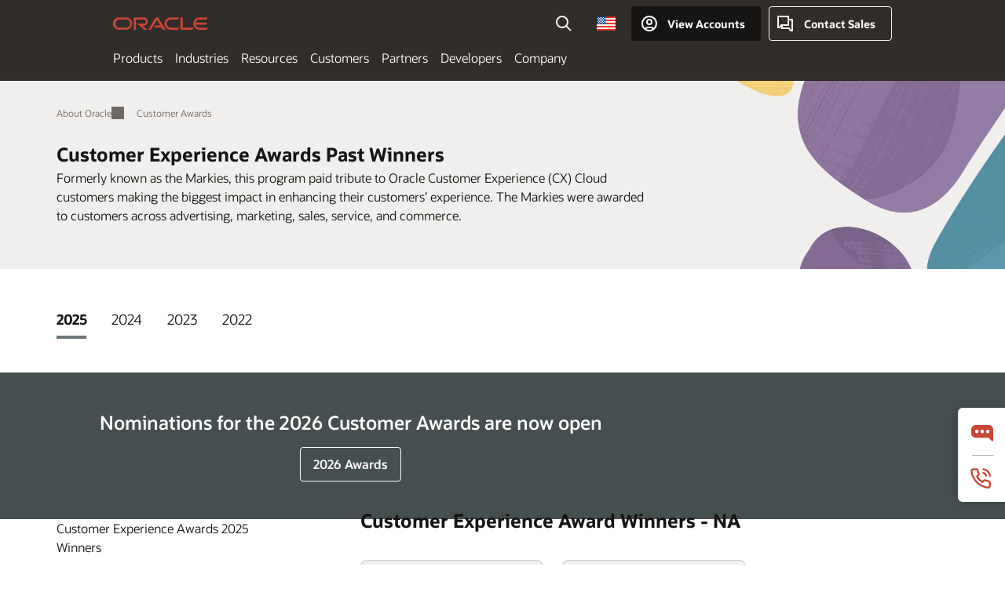

--- FILE ---
content_type: text/html; charset=UTF-8
request_url: https://www.oracle.com/corporate/customers/awards/cx/
body_size: 21037
content:
<!DOCTYPE html>
<html lang="en-US" class="no-js"><!-- start : Framework/Sequoia -->
<!-- start : ocom/common/global/components/framework/head -->
<head>
<!-- start : ocom/common/global/components/head -->
<title>Customer Experience Awards Past Winners | Customer Awards | Oracle</title>
<meta name="Title" content="Customer Experience Awards Past Winners | Customer Awards | Oracle">
<meta name="Description" content="Formerly known as the Markies, this program paid tribute to Oracle Customer Experience (CX) Cloud customers making the biggest impact in enhancing their customers’ experience. The Markies were awarded to customers across advertising, marketing, sales, service, and commerce.">
<meta name="Keywords" content="Customer Awards, The Markie Awards, Customer Experience Awards, Past Winners">
<meta name="resgen" content="No">
<meta name="siteid" content="us">
<meta name="countryid" content="US">
<meta name="robots" content="index, follow">
<meta name="country" content="United States">
<meta name="region" content="americas">
<meta name="Language" content="en">
<meta name="Updated Date" content="2026-01-14T15:55:08Z">
<meta name="page_type" content="Customer">
<script type="text/javascript">
var pageData = pageData || {};
//page info
pageData.pageInfo = pageData.pageInfo || {};
pageData.pageInfo.language = "en";
pageData.pageInfo.country = "United States";
pageData.pageInfo.region = "americas";
pageData.pageInfo.pageTitle = "Customer Experience Awards Past Winners | Customer Awards | Oracle";
pageData.pageInfo.description = "Formerly known as the Markies, this program paid tribute to Oracle Customer Experience (CX) Cloud customers making the biggest impact in enhancing their customers’ experience. The Markies were awarded to customers across advertising, marketing, sales, service, and commerce.";
pageData.pageInfo.keywords = "Customer Awards, The Markie Awards, Customer Experience Awards, Past Winners";
pageData.pageInfo.siteId = "us";
pageData.pageInfo.countryId = "US";
pageData.pageInfo.updatedDate = "2026-01-14T15:55:08Z";
</script>
<!-- start : ocom/common/global/components/seo-taxonomy-meta-data-->
<script type="text/javascript">
var pageData = pageData || {};
//taxonmy
pageData.taxonomy = pageData.taxonomy || {};
pageData.taxonomy.productServices = [];
pageData.taxonomy.industry = [];
pageData.taxonomy.region = [];
pageData.taxonomy.contentType = [];
pageData.taxonomy.buyersJourney = [];
pageData.taxonomy.revenue = [];
pageData.taxonomy.title = [];
pageData.taxonomy.audience = [];
pageData.taxonomy.persona = [];
</script>
<!-- end : ocom/common/global/components/seo-taxonomy-meta-data-->
<!-- start : ocom/common/global/components/social-media-meta-tags --><!-- F13v0 -->
<meta property="og:title" content="Customer Experience Awards Past Winners | Customer Awards"/>
<meta property="og:description" content="Formerly known as the Markies, this program paid tribute to Oracle Customer Experience (CX) Cloud customers making the biggest impact in enhancing their customers’ experience."/>
<meta property="og:image" content="https://www.oracle.com/a/ocom/img/social-og-customer-excellence-awards-1200x628.jpg"/>
<!-- /F13v0 -->
<!-- F13v1 -->
<meta name="twitter:card" content="summary">
<meta name="twitter:title" content="Customer Experience Awards Past Winners | Customer Awards">
<meta name="twitter:description" content="Formerly known as the Markies, this program paid tribute to Oracle Customer Experience (CX) Cloud customers making the biggest impact in enhancing their customers’ experience.">
<meta name="twitter:image" content="https://www.oracle.com/a/ocom/img/social-og-customer-excellence-awards-1200x1200.jpg">
<!-- /F13v1 -->
<!-- end : ocom/common/global/components/social-media-meta-tags -->
<!-- start : ocom/common/global/components/seo-hreflang-meta-tags --><link rel="canonical" href="https://www.oracle.com/corporate/customers/awards/cx/" />
<link rel="alternate" hreflang="en-US" href="https://www.oracle.com/corporate/customers/awards/cx/" />
<link rel="alternate" hreflang="pt-BR" href="https://www.oracle.com/br/corporate/customers/awards/cx/" />
<link rel="alternate" hreflang="zh-CN" href="https://www.oracle.com/cn/corporate/customers/awards/cx/" />
<link rel="alternate" hreflang="de-DE" href="https://www.oracle.com/de/corporate/customers/awards/cx/" />
<link rel="alternate" hreflang="fr-FR" href="https://www.oracle.com/fr/corporate/customers/awards/cx/" />
<link rel="alternate" hreflang="en-IN" href="https://www.oracle.com/in/corporate/customers/awards/cx/" />
<link rel="alternate" hreflang="ja-JP" href="https://www.oracle.com/jp/corporate/customers/awards/cx/" />
<link rel="alternate" hreflang="en-GB" href="https://www.oracle.com/uk/corporate/customers/awards/cx/" />
<link rel="alternate" hreflang="en-AE" href="https://www.oracle.com/ae/corporate/customers/awards/cx/" />
<link rel="alternate" hreflang="ar-AE" href="https://www.oracle.com/ae-ar/corporate/customers/awards/cx/" />
<link rel="alternate" hreflang="es-AR" href="https://www.oracle.com/latam/corporate/customers/awards/cx/"/>
<link rel="alternate" hreflang="en-AU" href="https://www.oracle.com/au/corporate/customers/awards/cx/" />
<link rel="alternate" hreflang="en-CA" href="https://www.oracle.com/ca-en/corporate/customers/awards/cx/" />
<link rel="alternate" hreflang="fr-CA" href="https://www.oracle.com/ca-fr/corporate/customers/awards/cx/" />
<link rel="alternate" hreflang="de-CH" href="https://www.oracle.com/de/corporate/customers/awards/cx/"/>
<link rel="alternate" hreflang="fr-CH" href="https://www.oracle.com/fr/corporate/customers/awards/cx/"/>
<link rel="alternate" hreflang="es-CL" href="https://www.oracle.com/latam/corporate/customers/awards/cx/"/>
<link rel="alternate" hreflang="es-CO" href="https://www.oracle.com/latam/corporate/customers/awards/cx/"/>
<link rel="alternate" hreflang="es-ES" href="https://www.oracle.com/es/corporate/customers/awards/cx/" />
<link rel="alternate" hreflang="en-HK" href="https://www.oracle.com/apac/corporate/customers/awards/cx/"/>
<link rel="alternate" hreflang="it-IT" href="https://www.oracle.com/it/corporate/customers/awards/cx/" />
<link rel="alternate" hreflang="ko-KR" href="https://www.oracle.com/kr/corporate/customers/awards/cx/" />
<link rel="alternate" hreflang="es-MX" href="https://www.oracle.com/latam/corporate/customers/awards/cx/"/>
<link rel="alternate" hreflang="nl-NL" href="https://www.oracle.com/nl/corporate/customers/awards/cx/" />
<link rel="alternate" hreflang="en-SA" href="https://www.oracle.com/sa/corporate/customers/awards/cx/" />
<link rel="alternate" hreflang="ar-SA" href="https://www.oracle.com/sa-ar/corporate/customers/awards/cx/" />
<link rel="alternate" hreflang="en-SG" href="https://www.oracle.com/asean/corporate/customers/awards/cx/"/>
<link rel="alternate" hreflang="zh-TW" href="https://www.oracle.com/tw/corporate/customers/awards/cx/" />
<link rel="alternate" hreflang="cs-CZ" href="https://www.oracle.com/europe/corporate/customers/awards/cx/"/>
<link rel="alternate" hreflang="en-ID" href="https://www.oracle.com/asean/corporate/customers/awards/cx/"/>
<link rel="alternate" hreflang="en-IE" href="https://www.oracle.com/europe/corporate/customers/awards/cx/"/>
<link rel="alternate" hreflang="en-IL" href="https://www.oracle.com/il-en/corporate/customers/awards/cx/" />
<link rel="alternate" hreflang="en-MY" href="https://www.oracle.com/asean/corporate/customers/awards/cx/"/>
<link rel="alternate" hreflang="es-PE" href="https://www.oracle.com/latam/corporate/customers/awards/cx/"/>
<link rel="alternate" hreflang="en-PH" href="https://www.oracle.com/asean/corporate/customers/awards/cx/"/>
<link rel="alternate" hreflang="pl-PL" href="https://www.oracle.com/pl/corporate/customers/awards/cx/" />
<link rel="alternate" hreflang="pt-PT" href="https://www.oracle.com/europe/corporate/customers/awards/cx/"/>
<link rel="alternate" hreflang="ro-RO" href="https://www.oracle.com/europe/corporate/customers/awards/cx/"/>
<link rel="alternate" hreflang="sv-SE" href="https://www.oracle.com/se/corporate/customers/awards/cx/" />
<link rel="alternate" hreflang="tr-TR" href="https://www.oracle.com/tr/corporate/customers/awards/cx/" />
<link rel="alternate" hreflang="en-ZA" href="https://www.oracle.com/africa/corporate/customers/awards/cx/"/>
<link rel="alternate" hreflang="de-AT" href="https://www.oracle.com/de/corporate/customers/awards/cx/"/>
<link rel="alternate" hreflang="en-BA" href="https://www.oracle.com/europe/corporate/customers/awards/cx/"/>
<link rel="alternate" hreflang="en-BD" href="https://www.oracle.com/apac/corporate/customers/awards/cx/"/>
<link rel="alternate" hreflang="en-BE" href="https://www.oracle.com/europe/corporate/customers/awards/cx/"/>
<link rel="alternate" hreflang="bg-BG" href="https://www.oracle.com/europe/corporate/customers/awards/cx/"/>
<link rel="alternate" hreflang="en-BH" href="https://www.oracle.com/middleeast/corporate/customers/awards/cx/"/>
<link rel="alternate" hreflang="ar-BH" href="https://www.oracle.com/middleeast-ar/corporate/customers/awards/cx/"/>
<link rel="alternate" hreflang="en-BZ" href="https://www.oracle.com/bz/corporate/customers/awards/cx/" />
<link rel="alternate" hreflang="es-CR" href="https://www.oracle.com/latam/corporate/customers/awards/cx/"/>
<link rel="alternate" hreflang="en-CY" href="https://www.oracle.com/europe/corporate/customers/awards/cx/"/>
<link rel="alternate" hreflang="da-DK" href="https://www.oracle.com/europe/corporate/customers/awards/cx/"/>
<link rel="alternate" hreflang="fr-DZ" href="https://www.oracle.com/africa-fr/corporate/customers/awards/cx/"/>
<link rel="alternate" hreflang="en-EE" href="https://www.oracle.com/europe/corporate/customers/awards/cx/"/>
<link rel="alternate" hreflang="en-EG" href="https://www.oracle.com/middleeast/corporate/customers/awards/cx/"/>
<link rel="alternate" hreflang="ar-EG" href="https://www.oracle.com/middleeast-ar/corporate/customers/awards/cx/"/>
<link rel="alternate" hreflang="fi-FI" href="https://www.oracle.com/europe/corporate/customers/awards/cx/"/>
<link rel="alternate" hreflang="en-GH" href="https://www.oracle.com/africa/corporate/customers/awards/cx/"/>
<link rel="alternate" hreflang="el-GR" href="https://www.oracle.com/europe/corporate/customers/awards/cx/"/>
<link rel="alternate" hreflang="hr-HR" href="https://www.oracle.com/europe/corporate/customers/awards/cx/"/>
<link rel="alternate" hreflang="hu-HU" href="https://www.oracle.com/europe/corporate/customers/awards/cx/"/>
<link rel="alternate" hreflang="en-JO" href="https://www.oracle.com/middleeast/corporate/customers/awards/cx/"/>
<link rel="alternate" hreflang="ar-JO" href="https://www.oracle.com/middleeast-ar/corporate/customers/awards/cx/"/>
<link rel="alternate" hreflang="en-KE" href="https://www.oracle.com/africa/corporate/customers/awards/cx/"/>
<link rel="alternate" hreflang="en-KW" href="https://www.oracle.com/middleeast/corporate/customers/awards/cx/"/>
<link rel="alternate" hreflang="ar-KW" href="https://www.oracle.com/middleeast-ar/corporate/customers/awards/cx/"/>
<link rel="alternate" hreflang="en-LK" href="https://www.oracle.com/apac/corporate/customers/awards/cx/"/>
<link rel="alternate" hreflang="en-LU" href="https://www.oracle.com/europe/corporate/customers/awards/cx/"/>
<link rel="alternate" hreflang="lv-LV" href="https://www.oracle.com/europe/corporate/customers/awards/cx/"/>
<link rel="alternate" hreflang="fr-MA" href="https://www.oracle.com/africa-fr/corporate/customers/awards/cx/"/>
<link rel="alternate" hreflang="en-NG" href="https://www.oracle.com/africa/corporate/customers/awards/cx/"/>
<link rel="alternate" hreflang="no-NO" href="https://www.oracle.com/europe/corporate/customers/awards/cx/"/>
<link rel="alternate" hreflang="en-NZ" href="https://www.oracle.com/nz/corporate/customers/awards/cx/" />
<link rel="alternate" hreflang="en-QA" href="https://www.oracle.com/middleeast/corporate/customers/awards/cx/"/>
<link rel="alternate" hreflang="ar-QA" href="https://www.oracle.com/middleeast-ar/corporate/customers/awards/cx/"/>
<link rel="alternate" hreflang="sr-RS" href="https://www.oracle.com/europe/corporate/customers/awards/cx/"/>
<link rel="alternate" hreflang="sl-SI" href="https://www.oracle.com/europe/corporate/customers/awards/cx/"/>
<link rel="alternate" hreflang="sk-SK" href="https://www.oracle.com/europe/corporate/customers/awards/cx/"/>
<link rel="alternate" hreflang="fr-SN" href="https://www.oracle.com/africa-fr/corporate/customers/awards/cx/"/>
<link rel="alternate" hreflang="en-TH" href="https://www.oracle.com/asean/corporate/customers/awards/cx/"/>
<link rel="alternate" hreflang="uk-UA" href="https://www.oracle.com/ua/corporate/customers/awards/cx/" />
<link rel="alternate" hreflang="es-UY" href="https://www.oracle.com/latam/corporate/customers/awards/cx/"/>
<link rel="alternate" hreflang="en-VN" href="https://www.oracle.com/asean/corporate/customers/awards/cx/"/>
<link rel="alternate" hreflang="lt-LT" href="https://www.oracle.com/lt/corporate/customers/awards/cx/" />
<meta name="altpages" content="br,cn,de,fr,in,jp,uk,ae,ae-ar,ar,au,ca-en,ca-fr,ch-de,ch-fr,cl,co,es,hk,it,kr,mx,nl,sa,sa-ar,sg,tw,cz,id,ie,il-en,my,pe,ph,pl,pt,ro,se,tr,za,at,ba,bd,be,bg,bh,bh-ar,bz,cr,cy,dk,dz,ee,eg,eg-ar,fi,gh,gr,hr,hu,jo,jo-ar,ke,kw,kw-ar,lk,lu,lv,ma,ng,no,nz,qa,qa-ar,rs,si,sk,sn,th,ua,uy,vn,lt">
<script type="text/javascript">
var pageData = pageData || {};
//page info
pageData.pageInfo = pageData.pageInfo || {};
pageData.pageInfo.altPages = "br,cn,de,fr,in,jp,uk,ae,ae-ar,ar,au,ca-en,ca-fr,ch-de,ch-fr,cl,co,es,hk,it,kr,mx,nl,sa,sa-ar,sg,tw,cz,id,ie,il-en,my,pe,ph,pl,pt,ro,se,tr,za,at,ba,bd,be,bg,bh,bh-ar,bz,cr,cy,dk,dz,ee,eg,eg-ar,fi,gh,gr,hr,hu,jo,jo-ar,ke,kw,kw-ar,lk,lu,lv,ma,ng,no,nz,qa,qa-ar,rs,si,sk,sn,th,ua,uy,vn,lt";
</script>
<!-- end : ocom/common/global/components/seo-hreflang-meta-tags -->
<!-- end : ocom/common/global/components/head -->
<meta name="viewport" content="width=device-width, initial-scale=1">
<meta http-equiv="Content-Type" content="text/html; charset=utf-8">
<!-- start : ocom/common/global/components/framework/layoutAssetHeadInfo -->
<!-- Container/Display Start -->
<!-- BEGIN: oWidget_C/_Raw-Text/Display -->
<!-- BEGIN CSS/JS -->
<link rel="shortcut icon" href="/asset/web/favicons/favicon.ico" type="image/x-icon" />
<link rel="preload" href="/asset/web/fonts/oraclesansvf.woff2" as="font" crossorigin="anonymous" type="font/woff2"/>
<link href="/asset/sequoia/css/sequoia-core.css" rel="preload" as="style" onload="this.rel='stylesheet';this.removeAttribute('onload');" onerror="this.rel='stylesheet'">
<script defer src="/asset/sequoia/js/sequoia-core.js"></script>
<script defer src="/asset/sequoia/js/sequoia-framework.js"></script>
<style>
body{margin:0}
*[data-ocomid]{opacity:0;visibility:hidden}
img, video, svg {display: block;max-width: 100%;}
</style>
<!-- END CSS/JS -->
<!-- END: oWidget_C/_Raw-Text/Display -->
<!-- Container/Display end -->
<!-- Container/Display Start -->
<!-- BEGIN: oWidget_C/_Raw-Text/Display -->
<!--Tealium embed code Start -->
<script src="https://tms.oracle.com/main/prod/utag.sync.js"></script>
<!-- Loading script asynchronously -->
<script type="text/javascript">
(function(a,b,c,d){
if(location.href.indexOf("tealium=dev") == -1) {
a='https://tms.oracle.com/main/prod/utag.js';
} else {
a='https://tms.oracle.com/main/dev/utag.js';
}
b=document;c='script';d=b.createElement(c);d.src=a;d.type='text/java'+c;d.async=true;
a=b.getElementsByTagName(c)[0];a.parentNode.insertBefore(d,a);
})();
</script>
<!--Tealium embed code End-->
<!-- END: oWidget_C/_Raw-Text/Display -->
<!-- Container/Display end -->
<!-- end : ocom/common/global/components/framework/layoutAssetHeadInfo -->

<script>(window.BOOMR_mq=window.BOOMR_mq||[]).push(["addVar",{"rua.upush":"false","rua.cpush":"false","rua.upre":"false","rua.cpre":"false","rua.uprl":"false","rua.cprl":"false","rua.cprf":"false","rua.trans":"SJ-22f0a97d-3722-45a7-bc3d-db308bad628d","rua.cook":"true","rua.ims":"false","rua.ufprl":"false","rua.cfprl":"true","rua.isuxp":"false","rua.texp":"norulematch","rua.ceh":"false","rua.ueh":"false","rua.ieh.st":"0"}]);</script>
                              <script>!function(e){var n="https://s.go-mpulse.net/boomerang/";if("False"=="True")e.BOOMR_config=e.BOOMR_config||{},e.BOOMR_config.PageParams=e.BOOMR_config.PageParams||{},e.BOOMR_config.PageParams.pci=!0,n="https://s2.go-mpulse.net/boomerang/";if(window.BOOMR_API_key="DXNLE-YBWWY-AR74T-WMD99-77VRA",function(){function e(){if(!o){var e=document.createElement("script");e.id="boomr-scr-as",e.src=window.BOOMR.url,e.async=!0,i.parentNode.appendChild(e),o=!0}}function t(e){o=!0;var n,t,a,r,d=document,O=window;if(window.BOOMR.snippetMethod=e?"if":"i",t=function(e,n){var t=d.createElement("script");t.id=n||"boomr-if-as",t.src=window.BOOMR.url,BOOMR_lstart=(new Date).getTime(),e=e||d.body,e.appendChild(t)},!window.addEventListener&&window.attachEvent&&navigator.userAgent.match(/MSIE [67]\./))return window.BOOMR.snippetMethod="s",void t(i.parentNode,"boomr-async");a=document.createElement("IFRAME"),a.src="about:blank",a.title="",a.role="presentation",a.loading="eager",r=(a.frameElement||a).style,r.width=0,r.height=0,r.border=0,r.display="none",i.parentNode.appendChild(a);try{O=a.contentWindow,d=O.document.open()}catch(_){n=document.domain,a.src="javascript:var d=document.open();d.domain='"+n+"';void(0);",O=a.contentWindow,d=O.document.open()}if(n)d._boomrl=function(){this.domain=n,t()},d.write("<bo"+"dy onload='document._boomrl();'>");else if(O._boomrl=function(){t()},O.addEventListener)O.addEventListener("load",O._boomrl,!1);else if(O.attachEvent)O.attachEvent("onload",O._boomrl);d.close()}function a(e){window.BOOMR_onload=e&&e.timeStamp||(new Date).getTime()}if(!window.BOOMR||!window.BOOMR.version&&!window.BOOMR.snippetExecuted){window.BOOMR=window.BOOMR||{},window.BOOMR.snippetStart=(new Date).getTime(),window.BOOMR.snippetExecuted=!0,window.BOOMR.snippetVersion=12,window.BOOMR.url=n+"DXNLE-YBWWY-AR74T-WMD99-77VRA";var i=document.currentScript||document.getElementsByTagName("script")[0],o=!1,r=document.createElement("link");if(r.relList&&"function"==typeof r.relList.supports&&r.relList.supports("preload")&&"as"in r)window.BOOMR.snippetMethod="p",r.href=window.BOOMR.url,r.rel="preload",r.as="script",r.addEventListener("load",e),r.addEventListener("error",function(){t(!0)}),setTimeout(function(){if(!o)t(!0)},3e3),BOOMR_lstart=(new Date).getTime(),i.parentNode.appendChild(r);else t(!1);if(window.addEventListener)window.addEventListener("load",a,!1);else if(window.attachEvent)window.attachEvent("onload",a)}}(),"".length>0)if(e&&"performance"in e&&e.performance&&"function"==typeof e.performance.setResourceTimingBufferSize)e.performance.setResourceTimingBufferSize();!function(){if(BOOMR=e.BOOMR||{},BOOMR.plugins=BOOMR.plugins||{},!BOOMR.plugins.AK){var n="true"=="true"?1:0,t="cookiepresent",a="clmsmpyccdufo2lqxt3q-f-82ea66f95-clientnsv4-s.akamaihd.net",i="false"=="true"?2:1,o={"ak.v":"39","ak.cp":"82485","ak.ai":parseInt("604074",10),"ak.ol":"0","ak.cr":8,"ak.ipv":4,"ak.proto":"h2","ak.rid":"200df76e","ak.r":44331,"ak.a2":n,"ak.m":"dscx","ak.n":"essl","ak.bpcip":"18.217.38.0","ak.cport":53552,"ak.gh":"23.33.23.7","ak.quicv":"","ak.tlsv":"tls1.3","ak.0rtt":"","ak.0rtt.ed":"","ak.csrc":"-","ak.acc":"","ak.t":"1768996087","ak.ak":"hOBiQwZUYzCg5VSAfCLimQ==RCC7y3BL0bJ37ZVYYZrj1K+Mu4uMNAu02ge6FPGCiM1O1TC5fRmRoFc1wXBMV5PYhuia10o2w+h66l44paeSKwd9nbX0xPn1zxyslim/u6aNueoK3ddz2dCWQoNR68NHqyYUSqdRHcDR8fbi4vEdu0aPyIjHzW4SXI5i6U04S4PzdRLDFZntry6iCBEOUlZuFAJ/kwiTjLIHPoaWH21b7jG9lJRBTLyiY6gNzfqrpcDpjQnsJQCBQpx6AcckRpgNAnoFTZguJzjT7/VrfzY/TfcJpw2V8RfRoGV2llm+Bry/yMgVd9tAWFsIq7GpNv72hKpWSBOhpTtg44kTFBS5Fe/7X3e8F1LuCFm578Pxt70LgICdA1H39MQLI6OVwyM6iqHGYTpiddCUy6aEPiSp0bchUJrP89i1sG+O6h1frtM=","ak.pv":"517","ak.dpoabenc":"","ak.tf":i};if(""!==t)o["ak.ruds"]=t;var r={i:!1,av:function(n){var t="http.initiator";if(n&&(!n[t]||"spa_hard"===n[t]))o["ak.feo"]=void 0!==e.aFeoApplied?1:0,BOOMR.addVar(o)},rv:function(){var e=["ak.bpcip","ak.cport","ak.cr","ak.csrc","ak.gh","ak.ipv","ak.m","ak.n","ak.ol","ak.proto","ak.quicv","ak.tlsv","ak.0rtt","ak.0rtt.ed","ak.r","ak.acc","ak.t","ak.tf"];BOOMR.removeVar(e)}};BOOMR.plugins.AK={akVars:o,akDNSPreFetchDomain:a,init:function(){if(!r.i){var e=BOOMR.subscribe;e("before_beacon",r.av,null,null),e("onbeacon",r.rv,null,null),r.i=!0}return this},is_complete:function(){return!0}}}}()}(window);</script></head><!-- end : ocom/common/global/components/framework/head -->
<!-- start : ocom/common/global/components/sequoia/layoutAssetStartBodyInfo -->
<body class="f00 f00-sequoia thm-default">
<!-- Container/Display Start -->
<!-- BEGIN: oWidget_C/_Raw-Text/Display -->
<div class="f00-top" id="top"></div>
<!-- END: oWidget_C/_Raw-Text/Display -->
<!-- Container/Display end -->
<!-- Dispatcher:null -->
<!-- BEGIN: oWidget_C/_Raw-Text/Display -->
<!-- U30v3 -->
<section id="u30" data-ocomid="u30" class="u30 u30v3 pause searchv2" data-trackas="header">
<div id="u30skip2">
<ul>
<li><a id="u30skip2c" href="#maincontent">Skip to content</a></li>
<li><a id="u30acc" href="https://www.oracle.com/corporate/accessibility/">Accessibility Policy</a></li>
</ul>
</div>
<div class="u30w1 cwidth" id="u30w1">
<div id="u30brand" class="u30brand">
<div class="u30brandw1">
<a id="u30btitle" href="https://www.oracle.com/" data-lbl="logo" aria-label="Home">
<div id="u30logo">
<svg class="u30-oicn-mobile" xmlns="http://www.w3.org/2000/svg" width="32" height="21" viewBox="0 0 32 21"><path fill="#C74634" d="M9.9,20.1c-5.5,0-9.9-4.4-9.9-9.9c0-5.5,4.4-9.9,9.9-9.9h11.6c5.5,0,9.9,4.4,9.9,9.9c0,5.5-4.4,9.9-9.9,9.9H9.9 M21.2,16.6c3.6,0,6.4-2.9,6.4-6.4c0-3.6-2.9-6.4-6.4-6.4h-11c-3.6,0-6.4,2.9-6.4,6.4s2.9,6.4,6.4,6.4H21.2"/></svg>
<svg class="u30-oicn" xmlns="http://www.w3.org/2000/svg"  width="231" height="30" viewBox="0 0 231 30" preserveAspectRatio="xMinYMid"><path fill="#C74634" d="M99.61,19.52h15.24l-8.05-13L92,30H85.27l18-28.17a4.29,4.29,0,0,1,7-.05L128.32,30h-6.73l-3.17-5.25H103l-3.36-5.23m69.93,5.23V0.28h-5.72V27.16a2.76,2.76,0,0,0,.85,2,2.89,2.89,0,0,0,2.08.87h26l3.39-5.25H169.54M75,20.38A10,10,0,0,0,75,.28H50V30h5.71V5.54H74.65a4.81,4.81,0,0,1,0,9.62H58.54L75.6,30h8.29L72.43,20.38H75M14.88,30H32.15a14.86,14.86,0,0,0,0-29.71H14.88a14.86,14.86,0,1,0,0,29.71m16.88-5.23H15.26a9.62,9.62,0,0,1,0-19.23h16.5a9.62,9.62,0,1,1,0,19.23M140.25,30h17.63l3.34-5.23H140.64a9.62,9.62,0,1,1,0-19.23h16.75l3.38-5.25H140.25a14.86,14.86,0,1,0,0,29.71m69.87-5.23a9.62,9.62,0,0,1-9.26-7h24.42l3.36-5.24H200.86a9.61,9.61,0,0,1,9.26-7h16.76l3.35-5.25h-20.5a14.86,14.86,0,0,0,0,29.71h17.63l3.35-5.23h-20.6" transform="translate(-0.02 0)" /></svg>
</div>
</a>
</div>
</div>
<div id="u30nav" class="u30nav" data-closetxt="Close Menu" data-trackas="menu">
<nav id="u30navw1" aria-label="Oracle website">
<button data-navtarget="products" aria-controls="products" aria-expanded="false" class="u30navitem">Products</button>
<button data-navtarget="industries" aria-controls="industries" aria-expanded="false" class="u30navitem">Industries</button>
<button data-navtarget="resources" aria-controls="resources" aria-expanded="false" class="u30navitem">Resources</button>
<button data-navtarget="customers" aria-controls="customers" aria-expanded="false" class="u30navitem">Customers</button>
<button data-navtarget="partners" aria-controls="partners" aria-expanded="false" class="u30navitem">Partners</button>
<button data-navtarget="developers" aria-controls="developers" aria-expanded="false" class="u30navitem">Developers</button>
<button data-navtarget="company" aria-controls="company" aria-expanded="false" class="u30navitem">Company</button>
</nav>
</div>
<div id="u30tools" class="u30tools">
<div id="u30search">
<div id="u30searchw1">
<div id="u30searchw2">
<form name="u30searchForm" id="u30searchForm" data-contentpaths="/content/Web/Shared/Auto-Suggest Panel Event" method="get" action="https://search.oracle.com/results">
<div class="u30s1">
<button id="u30closesearch" aria-label="Close Search" type="button">
<span>Close Search</span>
<svg width="9" height="14" viewBox="0 0 9 14" fill="none" xmlns="http://www.w3.org/2000/svg"><path d="M8 13L2 7L8 1" stroke="#161513" stroke-width="2"/></svg>
</button>
<span class="u30input">
<div class="u30inputw1">
<input id="u30input" name="q" value="" type="text" placeholder="Search" autocomplete="off" aria-autocomplete="both" aria-label="Search Oracle.com" role="combobox" aria-expanded="false" aria-haspopup="listbox" aria-controls="u30searchw3">
</div>
<input type="hidden" name="size" value="10">
<input type="hidden" name="page" value="1">
<input type="hidden" name="tab" value="all">
<span id="u30searchw3title" class="u30visually-hidden">Search Oracle.com</span>
<div id="u30searchw3" data-pagestitle="SUGGESTED LINKS" data-autosuggesttitle="SUGGESTED SEARCHES" data-allresultstxt="All results for" data-allsearchpath="https://search.oracle.com/results?q=u30searchterm&size=10&page=1&tab=all" role="listbox" aria-labelledby="u30searchw3title">
<ul id="u30quicklinks" class="autocomplete-items" role="group" aria-labelledby="u30quicklinks-title">
<li role="presentation" class="u30auto-title" id="u30quicklinks-title">QUICK LINKS</li>
<li role="option"><a href="/cloud/" data-lbl="quick-links:oci">Oracle Cloud Infrastructure</a>
</li>
<li role=" option"><a href="/applications/" data-lbl="quick-links:applications">Oracle Fusion Cloud Applications</a></li>
<li role="option"><a href="/database/technologies/" data-lbl="quick-links:database">Oracle Database</a></li>
<li role="option"><a href="/java/technologies/downloads/" data-lbl="quick-links:download-java">Download Java</a>
</li>
<li role="option"><a href="/careers/" data-lbl="quick-links:careers">Careers at Oracle</a></li>
</ul>
</div>
<span class="u30submit">
<input class="u30searchbttn" type="submit" value="Submit Search">
</span>
<button id="u30clear" type="reset" aria-label="Clear Search">
<svg width="20" height="20" viewBox="0 0 20 20" aria-hidden="true" fill="none" xmlns="http://www.w3.org/2000/svg"><path d="M7 7L13 13M7 13L13 7M19 10C19 14.9706 14.9706 19 10 19C5.02944 19 1 14.9706 1 10C1 5.02944 5.02944 1 10 1C14.9706 1 19 5.02944 19 10Z" stroke="#161513" stroke-width="2"/></svg>
</button>
</span>
</div>
</form>
<div id="u30announce" data-alerttxt="suggestions found to navigate use up and down arrows" class="u30visually-hidden" aria-live="polite"></div>
</div>
</div>
<button class="u30searchBtn" id="u30searchBtn" type="button" aria-label="Open Search Field" aria-expanded="false">
<span>Search</span>
<svg xmlns="http://www.w3.org/2000/svg" viewBox="0 0 24 24" width="24" height="24"><path d="M15,15l6,6M17,10a7,7,0,1,1-7-7A7,7,0,0,1,17,10Z"/></svg>
</button>
</div>
<span id="ac-flag">
<a class='flag-focus' href="/countries-list.html#countries" data-ajax="true" rel="lightbox" role="button">
<span class="sr-only">Country</span>
<img class="flag-image" src="" alt=""/>
<svg class="default-globe" alt="Country" width="20" height="20" viewBox="0 0 20 20" fill="none" xmlns="http://www.w3.org/2000/svg" xmlns:xlink="http://www.w3.org/1999/xlink">
<rect width="20" height="20" fill="url(#pattern0)"/>
<defs>
<pattern id="pattern0" patternContentUnits="objectBoundingBox" width="1" height="1">
<use xlink:href="#image0_1_1830" transform="translate(-0.166667 -0.166667) scale(0.0138889)"/>
</pattern>
<image alt="" id="image0_1_1830" width="96" height="96" xlink:href="[data-uri]"/>
</defs>
</svg>
</a>
</span>
<div id="u30-profile" class="u30-profile">
<button id="u30-flyout" data-lbl="sign-in-account" aria-expanded="false">
<svg xmlns="http://www.w3.org/2000/svg" viewBox="0 0 24 24" width="24" height="24"><path d="M17,19.51A3,3,0,0,0,14,17H10a3,3,0,0,0-3,2.51m9.92,0a9,9,0,1,0-9.92,0m9.92,0a9,9,0,0,1-9.92,0M15,10a3,3,0,1,1-3-3A3,3,0,0,1,15,10Z"/></svg>
<span class="acttxt">View Accounts</span>
</button>
<div id="u30-profilew1">
<button id="u30actbck" aria-label="close account flyout"><span class="u30actbcktxt">Back</span></button>
<div class="u30-profilew2">
<span class="u30acttitle">Cloud Account</span>
<a href="/cloud/sign-in.html" class=" u30darkcta u30cloudbg" data-lbl="sign-in-to-cloud">Sign in to Cloud</a>
<a href="/cloud/free/" class="u30lightcta" data-lbl="try-free-cloud-trial">Sign Up for Free Cloud Tier</a>
</div>
<span class="u30acttitle">Oracle Account</span>
<ul class="u30l-out">
<li><a href="https://www.oracle.com/webapps/redirect/signon?nexturl=" data-lbl="profile:sign-in-account" class="u30darkcta">Sign-In</a></li>
<li><a href="https://profile.oracle.com/myprofile/account/create-account.jspx" data-lbl="profile:create-account" class="u30lightcta">Create an Account</a></li>
</ul>
<ul class="u30l-in">
<li><a href="/corporate/contact/help.html" data-lbl="help">Help</a></li>
<li><a href="javascript:sso_sign_out();" id="u30pfile-sout" data-lbl="signout">Sign Out</a></li>
</ul>
</div>
</div>
<div class="u30-contact">
<a href="/corporate/contact/" data-lbl="contact-us" title="Contact Sales"><span>Contact Sales</span></a>
</div>
<a href="/global-menu-v2/" id="u30ham" role="button" aria-expanded="false" aria-haspopup="true" aria-controls="u30navw1">
<svg xmlns="http://www.w3.org/2000/svg" width="24" height="24" viewBox="0 0 24 24">
<title>Menu</title>
<path d="M16,4 L2,4" class="p1"></path>
<path d="M2,12 L22,12" class="p2"></path>
<path d="M2,20 L16,20" class="p3"></path>
<path d="M0,12 L24,12" class="p4"></path>
<path d="M0,12 L24,12" class="p5"></path>
</svg>
<span>Menu</span>
</a>
</div>
</div>
</section>
<!-- /U30v3 -->
<!-- END: oWidget_C/_Raw-Text/Display -->
<!-- end : ocom/common/global/components/sequoia/layoutAssetStartBodyInfo -->
<main class="f00w1" id="maincontent">
<!-- widgetType = _Raw-Text -->
<!-- ptbWidget = false -->
<!-- ptbWidget = false -->
<!-- displayBreadcrumb = Yes -->
<!-- start : ocom/common/global/components/u03v6-breadcrumb_NOHTML -->
<script type="text/javascript">
var pageData = pageData || {};
//page info
pageData.pageInfo = pageData.pageInfo || {};
pageData.pageInfo.breadCrumbs = "About Oracle / Customer Awards ";
</script>
<script type="application/ld+json">
{
"@context": "https://schema.org",
"@type": "BreadcrumbList",
"itemListElement":
[
{ "@type": "ListItem", "position": 1, "name": "About Oracle", "item": "https://www.oracle.com/corporate/"},
{ "@type": "ListItem", "position": 2, "name": "Customer Awards ", "item": "https://www.oracle.com/corporate/customers/awards/"}
]
}
</script>
<!-- end : ocom/common/global/components/u03v6-breadcrumb_NOHTML -->
<!-- Dispatcher:null -->
<!-- BEGIN: oWidget_C/_Raw-Text/Display -->
<!-- SH02v1 -->
<section class="sh02 sh02v1 sh02short cpad mode-light" data-ocomid="sh02" data-trackas="sh02">
<div class="cwidth">
<div class="cbg">
<div class="bgimg-sm bgsize-cover bg-w bgpos-end bghide-mobile"><img src="/a/ocom/img/cbgmd-sh02-cx.webp" alt="" loading="eager"></div>
</div>
<div class="cgrid">
<ws-breadcrumb class="wsbc cgrid-8" role="navigation" aria-label="Breadcrumbs"></ws-breadcrumb>
<header class="cgrid-8">
<h1 class="hdg-xl">Customer Experience Awards Past Winners</h1>
<p>Formerly known as the Markies, this program paid tribute to Oracle Customer Experience (CX) Cloud customers making the biggest impact in enhancing their customers’ experience. The Markies were awarded to customers across advertising, marketing, sales, service, and commerce.</p>
</header>
</div>
</div>
</section>
<!-- /SH02v1 -->
<!-- END: oWidget_C/_Raw-Text/Display -->
<!-- start : ocom/common/global/components/compass/related-widgets -->
<!-- Dispatcher:null -->
<!-- BEGIN: oWidget_C/_Raw-Text/Display -->
<!-- SN01v1 -->
<section class="sn01 sn01v1 cpad" id="sn01" data-trackas="sn01" data-ocomid="sn01">
<div class="cwidth">
<div class="sn01tabs">
<button class="sn01prev" aria-label="previous tab"><ws-icon ico="chevron-left"></ws-icon></button>
<div role="tablist" class="sn01tablist" aria-label="Customer Experience Awards Past Winners">
<button aria-controls="past-winners-2025" type="button" role="tab"><h3>2025</h3></button>
<button aria-controls="past-winners-2024" type="button" role="tab"><h3>2024</h3></button>
<button aria-controls="past-winners-2023" type="button" role="tab"><h3>2023</h3></button>
<button aria-controls="past-winners-2022" type="button" role="tab"><h3>2022</h3></button>
</div>
<button class="sn01next" aria-label="next tab"><ws-icon ico="chevron-right"></ws-icon></button>
</div>
</div>
</section>
<!-- /SN01v1 -->
<!-- SC25v1 -->
<section class="sc25 sc25v1 cpad mode-dark sc25v1-center" data-ocomid="sc25" data-trackas="sc25">
<div class="cwidth">
<div class="sc25w1">
<div class="cgrid">
<div class="sc25w2 cgrid-8 cgrid-center">
<h2>Nominations for the 2026 Customer Awards are now open</h2>
<div class="cta">
<a href="/corporate/customers/awards/" data-lbl="customer-awards-2026" class="obttn1">2026 Awards</a>
</div>
</div>
</div>
</div>
</div>
</section>
<!-- /SC25v1 -->
<!-- SN01v2 -->
<div class="sn01v2 panelcontent" data-id="sn01" id="past-winners-2025">
<!-- CONTENT PLACEHOLDER -->
<!-- F02v1 -->
<ws-pagelayout class="f02 f02v1" data-id="f02">
<div class="f02w1 cwidth">
<div class="f02-side f02-side-nav">
<!-- CONTENT PLACEHOLDER -->
<!-- SN05v0 -->
<nav class="sn05 sn05v0 cpad" data-trackas="sn05" data-ocomid="sn05">
<div class="hdg-xsm" id="sn05-toclinks">Customer Experience Awards 2025 Winners</div>
<ul class="sn05-toc" aria-label="Topics">
<li><a href="#2025-cx-winners-na">NA</a></li>
<li><a href="#2025-cx-winners-lad">LAD</a></li>
<li><a href="#2025-cx-winners-emea">EMEA</a></li>
<li><a href="#2025-cx-winners-japac">JAPAC</a></li>
</ul>
</nav>
<!-- /SN05v0 -->
</div>
<div class="f02-main">
<!-- CONTENT PLACEHOLDER -->
<!-- SC04v3 -->
<section class="sc04 sc04v3 cpad" data-trackas="sc04" data-ocomid="sc04">
<div class="sc04w1 cwidth">
<div class="ctitle">
<header>
<h2 id="2025-cx-winners-na">Customer Experience Award Winners - NA</h2>
</header>
</div>
<ul class="sc04cards cgrid col3-2 cgrid-sameheight cta-bottom" aria-labelledby="winners-2024">
<li class="sc04card citem mode-tint">
<div class="wslogo wslogo-center">
<img loading="lazy" src="/a/ocom/img/customerlogo-vertiv-blk.svg" alt="Vertiv logo" />
</div>
<h3 class="hdg-xsm">Customer Experience Excellence Award</h3>
<div class="sc04tags">
<span>Service Partners:</span> Infosys
</div>
<div class="sc04tags">
<span>Winner:</span> Vertiv Corporation
</div>
<div class="cta">
<button class="lightbox" data-target="#cx-excellence-na-award-2025">See Finalists</button>
</div>
</li>
<li class="sc04card citem mode-tint">
<div class="wslogo wslogo-center">
<img loading="lazy" src="/a/ocom/img/customerlogo-federal-home-loan-bank-new-york-clr.svg" alt="Federal home loan bank new york logo" />
</div>
<h3 class="hdg-xsm">Customer Experience Innovation Award</h3>
<div class="sc04tags">
<span>Service Partners:</span> Motiv
</div>
<div class="sc04tags">
<span>Winner:</span> Federal Home Loan Bank of New York
</div>
<div class="cta">
<button class="lightbox" data-target="#cx-innovation-na-award-2025">See Finalists</button>
</div>
</li>
</ul>
</div>
</section>
<!-- /SC04v3 -->
<!-- SC04v3 -->
<section class="sc04 sc04v3 cpad" data-trackas="sc04" data-ocomid="sc04">
<div class="sc04w1 cwidth">
<div class="ctitle">
<header>
<h2 id="2025-cx-winners-lad">Customer Experience Award Winners - LAD</h2>
</header>
</div>
<ul class="sc04cards cgrid col3-2 cgrid-sameheight cta-bottom" aria-labelledby="winners-2024">
<li class="sc04card citem mode-tint">
<div class="wslogo wslogo-center">
<img loading="lazy" src="/a/ocom/img/customerlogo-vivo-clr.svg" alt="Vivo logo" />
</div>
<h3 class="hdg-xsm">Customer Experience Excellence Award</h3>
<div class="sc04tags">
<span>Winner:</span> Telefonica Brasil (Vivo)
</div>
<div class="cta">
<button class="lightbox" data-target="#cx-excellence-lad-award-2025">See Finalists</button>
</div>
</li>
<li class="sc04card citem mode-tint">
<div class="wslogo wslogo-center">
<img loading="lazy" src="/a/ocom/img/customerlogo-restaurantes-toks-clr.svg" alt="Toks logo" />
</div>
<h3 class="hdg-xsm">Customer Experience Innovation Award</h3>
<div class="sc04tags">
<span>Winner:</span> Restaurantes TOKS, SA de CV
</div>
</li>
<li class="sc04card citem mode-tint">
<div class="wslogo wslogo-center">
<img loading="lazy" src="/a/ocom/img/customerlogo-reclame-aqui-clr.svg" alt="Reclame Aqui logo" />
</div>
<h3 class="hdg-xsm">CMO of the Year Award</h3>
<div class="sc04tags">
<span>CMO:</span> Felipe Paniago
</div>
<div class="sc04tags">
<span>Winner:</span> Reclame Aqui
</div>
</li>
</ul>
</div>
</section>
<!-- /SC04v3 -->
<!-- SC04v3 -->
<section class="sc04 sc04v3 cpad" data-trackas="sc04" data-ocomid="sc04">
<div class="sc04w1 cwidth">
<div class="ctitle">
<header>
<h2 id="2025-cx-winners-emea">Customer Experience Award Winners - EMEA</h2>
</header>
</div>
<ul class="sc04cards cgrid col3-2 cgrid-sameheight cta-bottom" aria-labelledby="winners-2024">
<li class="sc04card citem mode-tint">
<div class="wslogo wslogo-center">
<img loading="lazy" src="/a/ocom/img/customerlogo-glory-global-clr.svg" alt="glory global logo" />
</div>
<h3 class="hdg-xsm">Customer Experience Excellence Award</h3>
<div class="sc04tags">
<span>Service Partners:</span> Tata Consultancy Services (TCS)
</div>
<div class="sc04tags">
<span>Winner:</span> Glory Global Solutions Limited
</div>
<div class="cta">
<button class="lightbox" data-target="#cx-excellence-emea-award-2025">See Finalists</button>
</div>
</li>
</ul>
</div>
</section>
<!-- /SC04v3 -->
<!-- SC04v3 -->
<section class="sc04 sc04v3 cpad" data-trackas="sc04" data-ocomid="sc04">
<div class="sc04w1 cwidth">
<div class="ctitle">
<header>
<h2 id="2025-cx-winners-japac">Customer Experience Award Winners - JAPAC</h2>
</header>
</div>
<ul class="sc04cards cgrid col3-2 cgrid-sameheight cta-bottom" aria-labelledby="winners-2024">
<li class="sc04card citem mode-tint">
<div class="wslogo wslogo-center">
<img loading="lazy" src="/a/ocom/img/customerlogo-sbi-card-clr.svg" alt="sbi card logo" />
</div>
<h3 class="hdg-xsm">Customer Experience Excellence Award</h3>
<div class="sc04tags">
<span>Service Partners:</span> Infosys
</div>
<div class="sc04tags">
<span>Winner:</span> SBI Card
</div>
<div class="cta">
<button class="lightbox" data-target="#cx-excellence-japac-award-2025">See Finalists</button>
</div>
</li>
<li class="sc04card citem mode-tint">
<div class="wslogo wslogo-center">
<img loading="lazy" src="/a/ocom/img/customerlogo-indian-hotels-company-limited-clr.svg" alt="Indian Hotels Limited logo" />
</div>
<h3 class="hdg-xsm">Customer Experience Innovation Award</h3>
<div class="sc04tags">
<span>Service Partners:</span> Innovacx Tech Labs Pvt. Ltd.
</div>
<div class="sc04tags">
<span>Winner:</span> Indian Hotels Company Limited
</div>
</li>
</ul>
</div>
</section>
<!-- /SC04v3 -->
</div>
</div>
</ws-pagelayout>
<!-- /F02v1 -->
</div>
<!-- /SN01v2 -->
<!-- SM01v0 -->
<section class="sm01 sm01v0 cpad lbx-modalcontent mode-white" data-ocomid="sm01" data-trackas="sm01" id="cx-excellence-na-award-2025">
<div class="sm01w1 cwidth">
<p class="eyebrow">Outstanding achievements in enhancing CX</p>
<h2 class="modal-title">Customer Experience Excellence Award - NA</h2>
<p>Are you building an experience for your customers that goes far beyond a smooth transaction? This award recognizes the breadth and depth of those efforts, including how you understand, engage with, and deliver for your customers. Nominees must use at least one solution from the Oracle Fusion Cloud CX suite.</p>
<!-- SC08v4 -->
<section class="sc08 sc08v4 cpad" data-trackas="sc08" data-ocomid="sc08">
<div class="sc08w1">
<ul class="sc08v4parent sc08logos" aria-labelledby="sc08label1">
<li class="cgrid-3 citem">
<h3 class="sc08logo-label hdg-xsm" id="sc08label1">Winner | Vertiv Corporation</h3>
<ul class="sc08wslogo-wrap cpad-bottom" aria-labelledby="award-winner">
<li class="sc08logo" style="justify-self: start;">
<div class="wslogo wslogo-wide" style="--wslogo-height:70px">
<img loading="lazy" src="/a/ocom/img/customerlogo-vertiv-clr.svg" alt="Vertiv logo" />
</div>
</li>
</ul>
</li>
<br>
<li class="cgrid-6 citem">
<h3 id="awards-finalists" class="sc08logo-label hdg-xsm">Finalists</h3>
<ul class="sc08wslogo-wrap" aria-labelledby="awards-finalists">
<li class="sc08logo">
<div class="wslogo wslogo-wide" style="--wslogo-height:50px">
<img loading="lazy" src="/a/ocom/img/customerlogo-avery-dennison-corporation-clr.svg" alt="Avery dennison corporation logo" />
</div>
</li>
<li class="sc08logo">
<div class="wslogo wslogo-wide" style="--wslogo-height:50px">
<img loading="lazy" src="/a/ocom/img/customerlogo-emser-tile-clr.svg" alt="Emser tile logo" />
</div>
</li>
</ul>
</li>
</ul>
</div>
</section>
<!-- /SC08v4 -->
</div>
</section>
<!-- /SM01v0 -->
<!-- SM01v0 -->
<section class="sm01 sm01v0 cpad lbx-modalcontent mode-white" data-ocomid="sm01" data-trackas="sm01" id="cx-innovation-na-award-2025">
<div class="sm01w1 cwidth">
<p class="eyebrow">Most impactful CX program driven by data</p>
<h2 class="modal-title">Customer Experience Innovation Award - NA</h2>
<p>Do you regularly surprise your customers—in a good way!—with the experiences you deliver? This award recognizes creative, data-driven approaches to CX that build strong ties with customers and delivers results. Nominees must use at least one solution from the Oracle Fusion Cloud CX suite.</p>
<!-- SC08v4 -->
<section class="sc08 sc08v4 cpad" data-trackas="sc08" data-ocomid="sc08">
<div class="sc08w1">
<ul class="sc08v4parent sc08logos" aria-labelledby="sc08label1">
<li class="cgrid-3 citem">
<h3 class="sc08logo-label hdg-xsm" id="sc08label1">Winner | Federal Home Loan Bank of New York</h3>
<ul class="sc08wslogo-wrap cpad-bottom" aria-labelledby="award-winner">
<li class="sc08logo" style="justify-self: start;">
<div class="wslogo wslogo-wide" style="--wslogo-height:70px">
<img loading="lazy" src="/a/ocom/img/customerlogo-federal-home-loan-bank-new-york-clr.svg" alt="Federal home loan bank new york logo" />
</div>
</li>
</ul>
</li>
<br>
<li class="cgrid-6 citem">
<h3 id="awards-finalists" class="sc08logo-label hdg-xsm">Finalists</h3>
<ul class="sc08wslogo-wrap" aria-labelledby="awards-finalists">
<li class="sc08logo">
<div class="wslogo wslogo-wide" style="--wslogo-height:50px">
<img loading="lazy" src="/a/ocom/img/customerlogo-diebold-nixdorf-clr.svg" alt="Diebold nixdorf logo" />
</div>
</li>
<li class="sc08logo">
<div class="wslogo wslogo-wide" style="--wslogo-height:50px">
<img loading="lazy" src="/a/ocom/img/customerlogo-michael-kors-clr.svg" alt="Michael kors logo" />
</div>
</li>
</ul>
</li>
</ul>
</div>
</section>
<!-- /SC08v4 -->
</div>
</section>
<!-- /SM01v0 -->
<!-- SM01v0 -->
<section class="sm01 sm01v0 cpad lbx-modalcontent mode-white" data-ocomid="sm01" data-trackas="sm01" id="cx-excellence-lad-award-2025">
<div class="sm01w1 cwidth">
<p class="eyebrow">Outstanding achievements in enhancing CX</p>
<h2 class="modal-title">Customer Experience Excellence Award - LAD</h2>
<p>Are you building an experience for your customers that goes far beyond a smooth transaction? This award recognizes the breadth and depth of those efforts, including how you understand, engage with, and deliver for your customers. Nominees must use at least one solution from the Oracle Fusion Cloud CX suite.</p>
<!-- SC08v4 -->
<section class="sc08 sc08v4 cpad" data-trackas="sc08" data-ocomid="sc08">
<div class="sc08w1">
<ul class="sc08v4parent sc08logos" aria-labelledby="sc08label1">
<li class="cgrid-3 citem">
<h3 class="sc08logo-label hdg-xsm" id="sc08label1">Winner | Telefonica Brasil (Vivo)</h3>
<ul class="sc08wslogo-wrap cpad-bottom" aria-labelledby="award-winner">
<li class="sc08logo" style="justify-self: start;">
<div class="wslogo wslogo-wide" style="--wslogo-height:70px">
<img loading="lazy" src="/a/ocom/img/customerlogo-vivo-clr.svg" alt="Vivo logo" />
</div>
</li>
</ul>
</li>
<br>
<li class="cgrid-6 citem">
<h3 id="awards-finalists" class="sc08logo-label hdg-xsm">Finalists</h3>
<ul class="sc08wslogo-wrap" aria-labelledby="awards-finalists">
<li class="sc08logo">
<div class="wslogo wslogo-wide" style="--wslogo-height:50px">
<img loading="lazy" src="/a/ocom/img/customerlogo-simpress-clr.svg" alt="Simpress logo" />
</div>
</li>
<li class="sc08logo">
<div class="wslogo wslogo-wide" style="--wslogo-height:50px">
<img loading="lazy" src="/a/ocom/img/customerlogo-red-nacional-ultima-milla-clr.svg" alt="Ultima Milla logo" />
</div>
</li>
</ul>
</li>
</ul>
</div>
</section>
<!-- /SC08v4 -->
</div>
</section>
<!-- /SM01v0 -->
<!-- SM01v0 -->
<section class="sm01 sm01v0 cpad lbx-modalcontent mode-white" data-ocomid="sm01" data-trackas="sm01" id="cx-innovation-lad-award-2025">
<div class="sm01w1 cwidth">
<p class="eyebrow">Most impactful CX program driven by data</p>
<h2 class="modal-title">Customer Experience Innovation Award - LAD</h2>
<p>Do you regularly surprise your customers—in a good way!—with the experiences you deliver? This award recognizes creative, data-driven approaches to CX that build strong ties with customers and delivers results. Nominees must use at least one solution from the Oracle Fusion Cloud CX suite.</p>
<!-- SC08v4 -->
<section class="sc08 sc08v4 cpad" data-trackas="sc08" data-ocomid="sc08">
<div class="sc08w1">
<ul class="sc08v4parent sc08logos" aria-labelledby="sc08label1">
<li class="cgrid-3 citem">
<h3 class="sc08logo-label hdg-xsm" id="sc08label1">Winner | Restaurantes TOKS, SA de CV</h3>
<ul class="sc08wslogo-wrap cpad-bottom" aria-labelledby="award-winner">
<li class="sc08logo" style="justify-self: start;">
<div class="wslogo wslogo-wide" style="--wslogo-height:70px">
<img loading="lazy" src="/a/ocom/img/customerlogo-restaurantes-toks-clr.svg" alt="Toks logo" />
</div>
</li>
</ul>
</li>
</ul>
</div>
</section>
<!-- /SC08v4 -->
</div>
</section>
<!-- /SM01v0 -->
<!-- SM01v0 -->
<section class="sm01 sm01v0 cpad lbx-modalcontent mode-white" data-ocomid="sm01" data-trackas="sm01" id="cx-cmo-year-lad-award-2025">
<div class="sm01w1 cwidth">
<p class="eyebrow">Innovative leadership in marketing strategies</p>
<h2 class="modal-title">CMO of the Year Award - LAD</h2>
<p>This award recognizes a visionary CMO who has helped transform their organization through new customer experiences, creative campaigns, and data-driven marketing initiatives. Share how you led your team to deliver value through passion, creativity, and focus.</p>
<!-- SC08v4 -->
<section class="sc08 sc08v4 cpad" data-trackas="sc08" data-ocomid="sc08">
<div class="sc08w1">
<ul class="sc08v4parent sc08logos" aria-labelledby="sc08label1">
<li class="cgrid-3 citem">
<h3 class="sc08logo-label hdg-xsm" id="sc08label1">Winner | Reclame Aqui</h3>
<ul class="sc08wslogo-wrap cpad-bottom" aria-labelledby="award-winner">
<li class="sc08logo" style="justify-self: start;">
<div class="wslogo wslogo-wide" style="--wslogo-height:70px">
<img loading="lazy" src="/a/ocom/img/customerlogo-reclame-aqui-clr.svg" alt="Reclame Aqui logo" />
</div>
<p><strong>CMO:</strong> <wbr />Felipe Paniago</p>
</li>
</ul>
</li>
</ul>
</div>
</section>
<!-- /SC08v4 -->
</div>
</section>
<!-- /SM01v0 -->
<!-- SM01v0 -->
<section class="sm01 sm01v0 cpad lbx-modalcontent mode-white" data-ocomid="sm01" data-trackas="sm01" id="cx-excellence-emea-award-2025">
<div class="sm01w1 cwidth">
<p class="eyebrow">Outstanding achievements in enhancing CX</p>
<h2 class="modal-title">Customer Experience Excellence Award - EMEA</h2>
<p>Are you building an experience for your customers that goes far beyond a smooth transaction? This award recognizes the breadth and depth of those efforts, including how you understand, engage with, and deliver for your customers. Nominees must use at least one solution from the Oracle Fusion Cloud CX suite.</p>
<!-- SC08v4 -->
<section class="sc08 sc08v4 cpad" data-trackas="sc08" data-ocomid="sc08">
<div class="sc08w1">
<ul class="sc08v4parent sc08logos" aria-labelledby="sc08label1">
<li class="cgrid-3 citem">
<h3 class="sc08logo-label hdg-xsm" id="sc08label1">Winner | Glory Global Solutions Limited</h3>
<ul class="sc08wslogo-wrap cpad-bottom" aria-labelledby="award-winner">
<li class="sc08logo" style="justify-self: start;">
<div class="wslogo wslogo-wide" style="--wslogo-height:70px">
<img loading="lazy" src="/a/ocom/img/customerlogo-glory-global-clr.svg" alt="Glory Global logo" />
</div>
</li>
</ul>
</li>
<br>
<li class="cgrid-6 citem">
<h3 id="awards-finalists" class="sc08logo-label hdg-xsm">Finalists</h3>
<ul class="sc08wslogo-wrap" aria-labelledby="awards-finalists">
<li class="sc08logo">
<div class="wslogo wslogo-wide" style="--wslogo-height:50px">
<img loading="lazy" src="/a/ocom/img/customerlogo-equity-bank-clr.svg" alt="Equity Bank logo" />
</div>
</li>
<li class="sc08logo">
<div class="wslogo wslogo-wide" style="--wslogo-height:50px">
<img loading="lazy" src="/a/ocom/img/customerlogo-pure-health-clr.svg" alt="Pure Health logo" />
</div>
</li>
</ul>
</li>
</ul>
</div>
</section>
<!-- /SC08v4 -->
</div>
</section>
<!-- /SM01v0 -->
<!-- SM01v0 -->
<section class="sm01 sm01v0 cpad lbx-modalcontent mode-white" data-ocomid="sm01" data-trackas="sm01" id="cx-excellence-japac-award-2025">
<div class="sm01w1 cwidth">
<p class="eyebrow">Outstanding achievements in enhancing CX</p>
<h2 class="modal-title">Customer Experience Excellence Award - JAPAC</h2>
<p>Are you building an experience for your customers that goes far beyond a smooth transaction? This award recognizes the breadth and depth of those efforts, including how you understand, engage with, and deliver for your customers. Nominees must use at least one solution from the Oracle Fusion Cloud CX suite.</p>
<!-- SC08v4 -->
<section class="sc08 sc08v4 cpad" data-trackas="sc08" data-ocomid="sc08">
<div class="sc08w1">
<ul class="sc08v4parent sc08logos" aria-labelledby="sc08label1">
<li class="cgrid-3 citem">
<h3 class="sc08logo-label hdg-xsm" id="sc08label1">Winner | SBI Card</h3>
<ul class="sc08wslogo-wrap cpad-bottom" aria-labelledby="award-winner">
<li class="sc08logo" style="justify-self: start;">
<div class="wslogo wslogo-wide" style="--wslogo-height:70px">
<img loading="lazy" src="/a/ocom/img/customerlogo-sbi-card-clr.svg" alt="sbi card logo" />
</div>
</li>
</ul>
</li>
<br>
<li class="cgrid-6 citem">
<h3 id="awards-finalists" class="sc08logo-label hdg-xsm">Finalists</h3>
<ul class="sc08wslogo-wrap" aria-labelledby="awards-finalists">
<li class="sc08logo">
<div class="wslogo wslogo-wide" style="--wslogo-height:50px">
<img loading="lazy" src="/a/ocom/img/customerlogo-ge-vernova-clr.svg" alt="GE vernova logo" />
</div>
</li>
<li class="sc08logo">
<div class="wslogo wslogo-wide" style="--wslogo-height:50px">
<img loading="lazy" alt="Kansai Airports logo" src="/a/ocom/img/customerlogo-kansai-airports-clr.svg" />
</div>
</li>
</ul>
</li>
</ul>
</div>
</section>
<!-- /SC08v4 -->
</div>
</section>
<!-- /SM01v0 -->
<!-- SM01v0 -->
<section class="sm01 sm01v0 cpad lbx-modalcontent mode-white" data-ocomid="sm01" data-trackas="sm01" id="cx-innovation-japac-award-2025">
<div class="sm01w1 cwidth">
<p class="eyebrow">Most impactful CX program driven by data</p>
<h2 class="modal-title">Customer Experience Innovation Award - JAPAC</h2>
<p>Do you regularly surprise your customers—in a good way!—with the experiences you deliver? This award recognizes creative, data-driven approaches to CX that build strong ties with customers and delivers results. Nominees must use at least one solution from the Oracle Fusion Cloud CX suite.</p>
<!-- SC08v4 -->
<section class="sc08 sc08v4 cpad" data-trackas="sc08" data-ocomid="sc08">
<div class="sc08w1">
<ul class="sc08v4parent sc08logos" aria-labelledby="sc08label1">
<li class="cgrid-3 citem">
<h3 class="sc08logo-label hdg-xsm" id="sc08label1">Winner | Indian Hotels Company Limited</h3>
<ul class="sc08wslogo-wrap cpad-bottom" aria-labelledby="award-winner">
<li class="sc08logo" style="justify-self: start;">
<div class="wslogo wslogo-wide" style="--wslogo-height:70px">
<img loading="lazy" src="/a/ocom/img/customerlogo-indian-hotels-company-limited-clr.svg" alt="indian hotels company limited logo" />
</div>
</li>
</ul>
</li>
</ul>
</div>
</section>
<!-- /SC08v4 -->
</div>
</section>
<!-- /SM01v0 -->
<!-- SN01v2 -->
<div class="sn01v2 panelcontent" data-id="sn01" id="past-winners-2024">
<!-- CONTENT PLACEHOLDER -->
<!-- SC04v3 -->
<section class="sc04 sc04v3 cpad" data-trackas="sc04" data-ocomid="sc04">
<div class="sc04w1 cwidth">
<div class="ctitle">
<header>
<h2 id="winners-2024">Customer Experience Awards 2024 Winners</h2>
</header>
</div>
<ul class="sc04cards cgrid col3-2 cgrid-sameheight cta-bottom" aria-labelledby="winners-2024">
<li class="sc04card citem mode-tint">
<div class="wslogo wslogo-center">
<img loading="lazy" src="/a/ocom/img/customerlogo-southern-company-color.svg" alt="fpo">
</div>
<h3 class="hdg-xsm">The Visionary Award</h3>
<div class="sc04tags">
<span>Service Partner:</span> Accenture
</div>
<div class="sc04tags">
<span>Winner:</span> Southern Company (Georgia Power Company)
</div>
<div class="cta">
<button class="lightbox" data-target="#visionary-award-2024">See Finalists</button>
</div>
</li>
<li class="sc04card citem mode-tint">
<div class="wslogo wslogo-center">
<img loading="lazy" src="/a/ocom/img/customerlogo-badger-infrastructure-solutions-clr.svg" alt="">
</div>
<h3 class="hdg-xsm">The Growth Award</h3>
<div class="sc04tags">
<span>Service Partners:</span> CES, Motiv
</div>
<div class="sc04tags">
<span>Winner:</span> Badger Infrastructure Solutions
</div>
<div class="cta">
<button class="lightbox" data-target="#growth-award-2024">See Finalists</button>
</div>
</li>
<li class="sc04card citem mode-tint">
<div class="wslogo wslogo-center">
<img loading="lazy" src="/a/ocom/img/customerlogo-emser-tile-clr.svg" alt="">
</div>
<h3 class="hdg-xsm">The Strategist Award</h3>
<div class="sc04tags">
<span>Service Partner:</span> Innovacx Tech Labs
</div>
<div class="sc04tags">
<span>Winner:</span> Emser Tile
</div>
<div class="cta">
<button class="lightbox" data-target="#strategist-award-2024">See Finalists</button>
</div>
</li>
<li class="sc04card citem mode-tint">
<div class="wslogo wslogo-center">
<img loading="lazy" src="/a/ocom/img/customerlogo-teladoc-health-clr.svg" alt="">
</div>
<h3 class="hdg-xsm">The Connector Award</h3>
<div class="sc04tags">
<span>Winner:</span> Teladoc
</div>
<div class="cta">
<button class="lightbox" data-target="#connector-award-2024">See Finalists</button>
</div>
</li>
<li class="sc04card citem mode-tint">
<div class="wslogo wslogo-center">
<img loading="lazy" src="/a/ocom/img/customerlogo-vertiv-clr.svg" alt="">
</div>
<h3 class="hdg-xsm">The Customer Success Award</h3>
<div class="sc04tags">
<span>Service Partner:</span> Tata Consultancy Services (TCS)
</div>
<div class="sc04tags">
<span>Winner:</span> Vertiv
</div>
<div class="cta">
<button class="lightbox" data-target="#customer-success-award-2024">See Finalists</button>
</div>
</li>
</ul>
</div>
</section>
<!-- /SC04v3 -->
</div>
<!-- /SN01v2 -->
<!-- SM01v0 -->
<section class="sm01 sm01v0 cpad lbx-modalcontent mode-white" data-ocomid="sm01" data-trackas="sm01" id="visionary-award-2024">
<div class="sm01w1 cwidth">
<p class="eyebrow">Most Innovative CX Program</p>
<h2 class="modal-title">The Visionary Award</h2>
<p>Visionaries are designing the future of customer experiences with innovations that demonstrate creativity and intellect. This award will showcase the most groundbreaking customer experience program. If you’ve created a CX program that stands out from the rest, we want to know about it.</p>
<!-- SC08v4 -->
<section class="sc08 sc08v4 cpad" data-trackas="sc08" data-ocomid="sc08">
<div class="sc08w1">
<ul class="sc08v4parent sc08logos" aria-labelledby="sc08label1">
<li class="cgrid-3 citem">
<h3 class="sc08logo-label hdg-xsm" id="sc08label1">Winner | Southern Company (Georgia Power Company)</h3>
<ul class="sc08wslogo-wrap cpad-bottom" aria-labelledby="award-winner">
<li class="sc08logo" style="justify-self: start;">
<div class="wslogo wslogo-wide" style="--wslogo-height:70px">
<img loading="lazy" alt="Southern Company logo" src="/a/ocom/img/customerlogo-southern-company-color.svg">
</div>
</li>
</ul>
</li>
<br>
<li class="cgrid-6 citem">
<h3 id="awards-finalists" class="sc08logo-label hdg-xsm">Finalists</h3>
<ul class="sc08wslogo-wrap" aria-labelledby="awards-finalists">
<li class="sc08logo">
<div class="wslogo wslogo-wide" style="--wslogo-height:50px">
<img loading="lazy" src="/a/ocom/img/customerlogo-badger-infrastructure-solutions-clr.svg" alt="badger logo">
</div>
</li>
<li class="sc08logo">
<div class="wslogo wslogo-wide" style="--wslogo-height:50px">
<img loading="lazy" src="/a/ocom/img/customerlogo-capital-bank-jordan-clr.svg" alt="bank jordan logo">
</div>
</li>
<li class="sc08logo">
<div class="wslogo wslogo-wide" style="--wslogo-height:50px">
<img loading="lazy" src="/a/ocom/img/customerlogo-sapio-srl-clr.svg" alt="sapio logo">
</div>
</li>
<li class="sc08logo">
<div class="wslogo wslogo-wide" style="--wslogo-height:50px">
<img loading="lazy" src="/a/ocom/img/customerlogo-disney-cruise-line-clr.svg" alt="disney cruise line logo">
</div>
</li>
</ul>
</li>
</ul>
</div>
</section>
<!-- /SC08v4 -->
</div>
</section>
<!-- /SM01v0 -->
<!-- SM01v0 -->
<section class="sm01 sm01v0 cpad lbx-modalcontent mode-white" data-ocomid="sm01" data-trackas="sm01" id="growth-award-2024">
<div class="sm01w1 cwidth">
<p class="eyebrow">Most Impactful Revenue Program</p>
<h2 class="modal-title">The Growth Award</h2>
<p>Organizational growth happens when you achieve great results across all products, different parts of your business, business models, and sales channels. This award will spotlight the revenue programs making the most impact. If your revenue programs are making a significant impact for your organization, we want to hear about it.</p>
<!-- SC08v4 -->
<section class="sc08 sc08v4 cpad" data-trackas="sc08" data-ocomid="sc08">
<div class="sc08w1">
<ul class="sc08v4parent sc08logos" aria-labelledby="sc08label1">
<li class="cgrid-3 citem">
<h3 class="sc08logo-label hdg-xsm" id="sc08label1">Winner | Badger Infrastructure Solutions</h3>
<ul class="sc08wslogo-wrap cpad-bottom" aria-labelledby="award-winner">
<li class="sc08logo" style="justify-self: start;">
<div class="wslogo wslogo-wide" style="--wslogo-height:70px">
<img loading="lazy" alt="badger logo" src="/a/ocom/img/customerlogo-badger-infrastructure-solutions-clr.svg">
</div>
</li>
</ul>
</li>
<br>
<li class="cgrid-6 citem">
<h3 id="awards-finalists" class="sc08logo-label hdg-xsm">Finalists</h3>
<ul class="sc08wslogo-wrap" aria-labelledby="awards-finalists">
<li class="sc08logo">
<div class="wslogo wslogo-wide" style="--wslogo-height:50px">
<img loading="lazy" src="/a/ocom/img/customerlogo-paysafe-clr.svg" alt="paysafe logo">
</div>
</li>
<li class="sc08logo">
<div class="wslogo wslogo-wide" style="--wslogo-height:50px">
<img loading="lazy" src="/a/ocom/img/customerlogo-worldpay-clr.svg" alt="worldpay logo">
</div>
</li>
<li class="sc08logo">
<div class="wslogo wslogo-wide" style="--wslogo-height:50px">
<img loading="lazy" src="/a/ocom/img/customerlogo-sager-electronics-clr.svg" alt="sager logo">
</div>
</li>
<li class="sc08logo">
<div class="wslogo wslogo-wide" style="--wslogo-height:50px">
<img loading="lazy" src="/a/ocom/img/customerlogo-vacasa-clr.svg" alt="vacasa logo">
</div>
</li>
</ul>
</li>
</ul>
</div>
</section>
<!-- /SC08v4 -->
</div>
</section>
<!-- /SM01v0 -->
<!-- SM01v0 -->
<section class="sm01 sm01v0 cpad lbx-modalcontent mode-white" data-ocomid="sm01" data-trackas="sm01" id="strategist-award-2024">
<div class="sm01w1 cwidth">
<p class="eyebrow">Best Use of Customer Data</p>
<h2 class="modal-title">The Strategist Award</h2>
<p>Strategists understand the importance of leveraging data along with effective tactics to drive superior results. This award will showcase the best use of customer data. If you're turning data into actionable intelligence, we want to hear all about it.</p>
<!-- SC08v4 -->
<section class="sc08 sc08v4 cpad" data-trackas="sc08" data-ocomid="sc08">
<div class="sc08w1">
<ul class="sc08v4parent sc08logos" aria-labelledby="sc08label1">
<li class="cgrid-3 citem">
<h3 class="sc08logo-label hdg-xsm" id="sc08label1">Winner | Emser Tile</h3>
<ul class="sc08wslogo-wrap cpad-bottom" aria-labelledby="award-winner">
<li class="sc08logo" style="justify-self: start;">
<div class="wslogo wslogo-wide" style="--wslogo-height:70px">
<img loading="lazy" alt="emser logo" src="/a/ocom/img/customerlogo-emser-tile-clr.svg">
</div>
</li>
</ul>
</li>
<br>
<li class="cgrid-6 citem">
<h3 id="awards-finalists" class="sc08logo-label hdg-xsm">Finalists</h3>
<ul class="sc08wslogo-wrap" aria-labelledby="awards-finalists">
<li class="sc08logo">
<div class="wslogo wslogo-wide" style="--wslogo-height:50px">
<img loading="lazy" src="/a/ocom/img/customerlogo-murdoch-university-clr.svg" alt="murdoch logo">
</div>
</li>
<li class="sc08logo">
<div class="wslogo wslogo-wide" style="--wslogo-height:50px">
<img loading="lazy" src="/a/ocom/img/customerlogo-experian-clr.svg" alt="experian logo">
</div>
</li>
<li class="sc08logo">
<div class="wslogo wslogo-wide" style="--wslogo-height:50px">
<img loading="lazy" src="/a/ocom/img/customerlogo-galadari-brothers-clr.svg" alt="galardi logo">
</div>
</li>
</ul>
</li>
</ul>
</div>
</section>
<!-- /SC08v4 -->
</div>
</section>
<!-- /SM01v0 -->
<!-- SM01v0 -->
<section class="sm01 sm01v0 cpad lbx-modalcontent mode-white" data-ocomid="sm01" data-trackas="sm01" id="connector-award-2024">
<div class="sm01w1 cwidth">
<p class="eyebrow">Best Cross-Departmental Program</p>
<h2 class="modal-title">The Connector Award</h2>
<p>Connectors understand the awesome power of bringing together multiple solutions, technologies, and organizations to deliver excellence. This award will showcase the top program that connects different parts of a company. If you’ve created a powerful solution that delivers measurable success and keeps the organization in good shape, we want to know about it.</p>
<!-- SC08v4 -->
<section class="sc08 sc08v4 cpad" data-trackas="sc08" data-ocomid="sc08">
<div class="sc08w1">
<ul class="sc08v4parent sc08logos" aria-labelledby="sc08label1">
<li class="cgrid-3 citem">
<h3 class="sc08logo-label hdg-xsm" id="sc08label1">Winner | Teladoc</h3>
<ul class="sc08wslogo-wrap cpad-bottom" aria-labelledby="award-winner">
<li class="sc08logo" style="justify-self: start;">
<div class="wslogo wslogo-wide" style="--wslogo-height:70px">
<img loading="lazy" alt="teladoc logo" src="/a/ocom/img/customerlogo-teladoc-health-clr.svg">
</div>
</li>
</ul>
</li>
<br>
<li class="cgrid-6 citem">
<h3 id="awards-finalists" class="sc08logo-label hdg-xsm">Finalists</h3>
<ul class="sc08wslogo-wrap" aria-labelledby="awards-finalists">
<li class="sc08logo">
<div class="wslogo wslogo-wide" style="--wslogo-height:50px">
<img loading="lazy" src="/a/ocom/img/customerlogo-johnson-controls-clr.svg" alt="johnson controls logo">
</div>
</li>
<li class="sc08logo">
<div class="wslogo wslogo-wide" style="--wslogo-height:50px">
<img loading="lazy" src="/a/ocom/img/customerlogo-intel-clr.svg" alt="intel logo">
</div>
</li>
<li class="sc08logo">
<div class="wslogo wslogo-wide" style="--wslogo-height:50px">
<img loading="lazy" src="/a/ocom/img/customerlogo-unipolsai-assicurazioni-clr.svg" alt="unipolsai logo">
</div>
</li>
</ul>
</li>
</ul>
</div>
</section>
<!-- /SC08v4 -->
</div>
</section>
<!-- /SM01v0 -->
<!-- SM01v0 -->
<section class="sm01 sm01v0 cpad lbx-modalcontent mode-white" data-ocomid="sm01" data-trackas="sm01" id="customer-success-award-2024">
<div class="sm01w1 cwidth">
<p class="eyebrow">Best Program Adapting to Change</p>
<h2 class="modal-title">The Customer Success Award</h2>
<p>Adjusting to constantly changing customer needs, market trends, and organizational goals means being able to spot and adapt to what’s coming next, whatever it might be for your business. This award celebrates the top program that’s succeeded by being flexible. If you’re great at finding opportunities when things change and getting impressive results, we want to hear your story.</p>
<!-- SC08v4 -->
<section class="sc08 sc08v4 cpad" data-trackas="sc08" data-ocomid="sc08">
<div class="sc08w1">
<ul class="sc08v4parent sc08logos" aria-labelledby="sc08label1">
<li class="cgrid-3 citem">
<h3 class="sc08logo-label hdg-xsm" id="sc08label1">Winner | Vertiv</h3>
<ul class="sc08wslogo-wrap cpad-bottom" aria-labelledby="award-winner">
<li class="sc08logo" style="justify-self: start;">
<div class="wslogo wslogo-wide" style="--wslogo-height:70px">
<img loading="lazy" alt="vertiv logo" src="/a/ocom/img/customerlogo-vertiv-clr.svg">
</div>
</li>
</ul>
</li>
<br>
<li class="cgrid-6 citem">
<h3 id="awards-finalists" class="sc08logo-label hdg-xsm">Finalists</h3>
<ul class="sc08wslogo-wrap" aria-labelledby="awards-finalists">
<li class="sc08logo">
<div class="wslogo wslogo-wide" style="--wslogo-height:50px">
<img loading="lazy" src="/a/ocom/img/customerlogo-terex-clr.svg" alt="terex logo">
</div>
</li>
<li class="sc08logo">
<div class="wslogo wslogo-wide" style="--wslogo-height:50px">
<img loading="lazy" src="/a/ocom/img/customerlogo-restek-clr.svg" alt="restek logo">
</div>
</li>
<li class="sc08logo">
<div class="wslogo wslogo-wide" style="--wslogo-height:50px">
<img loading="lazy" src="/a/ocom/img/customerlogo-peloton-consulting-blk.svg" alt="peloton consulting logo">
</div>
</li>
<li class="sc08logo">
<div class="wslogo wslogo-wide" style="--wslogo-height:50px">
<img loading="lazy" src="/a/ocom/img/customerlogo-labcorp-clr.svg" alt="labcorp logo">
</div>
</li>
</ul>
</li>
</ul>
</div>
</section>
<!-- /SC08v4 -->
</div>
</section>
<!-- /SM01v0 -->
<!-- SN01v2 -->
<div class="sn01v2 panelcontent" data-id="sn01" id="past-winners-2023">
<!-- CONTENT PLACEHOLDER -->
<!-- SC04v3 -->
<section class="sc04 sc04v3 cpad" data-trackas="sc04" data-ocomid="sc04">
<div class="sc04w1 cwidth">
<div class="ctitle">
<header>
<h2 id="winners-2023">Customer Experience Awards 2023 Winners</h2>
</header>
</div>
<ul class="sc04cards cgrid col3-2 cgrid-sameheight cta-bottom" aria-labelledby="winners-2023">
<li class="sc04card citem mode-tint">
<div class="wslogo wslogo-center">
<img loading="lazy" src="/a/ocom/img/customerlogo-ge-healthcare-clr.svg" alt="">
</div>
<h3 class="hdg-xsm">The Builder Award for Best Global CX Program</h3>
<div class="sc04tags">
<span>Winner:</span> GE Healthcare
</div>
<div class="cta">
<button class="lightbox" data-target="#builder-award-2023">See Finalists</button>
</div>
</li>
<li class="sc04card citem mode-tint">
<div class="wslogo wslogo-center">
<img loading="lazy" src="/a/ocom/img/customerlogo-cisco-clr.svg" alt="">
</div>
<h3 class="hdg-xsm">The Connector Award for the Best Use of Ecosystem or Cross-Departmental Solution</h3>
<div class="sc04tags">
<span>Winner:</span> Cisco
</div>
<div class="cta">
<button class="lightbox" data-target="#connector-award-2023">See Finalists</button>
</div>
</li>
<li class="sc04card citem mode-tint">
<div class="wslogo wslogo-center">
<img loading="lazy" src="/a/ocom/img/customerlogo-graham-corporation-clr.svg" alt="">
</div>
<h3 class="hdg-xsm">The Orchestrator Award for Best Demonstrated ROI</h3>
<div class="sc04tags">
<span>Winner:</span> Graham Corporation
</div>
<div class="cta">
<button class="lightbox" data-target="#orchestator-award-2023">See Finalists</button>
</div>
</li>
<li class="sc04card citem mode-tint">
<div class="wslogo wslogo-center">
<img loading="lazy" src="/a/ocom/img/customerlogo-hsbc-clr.svg" alt="">
</div>
<h3 class="hdg-xsm">The Originator Award for Best Lead Management</h3>
<div class="sc04tags">
<span>Winner:</span> HSBC
</div>
<div class="cta">
<button class="lightbox" data-target="#originator-award-2023">See Finalists</button>
</div>
</li>
<li class="sc04card citem mode-tint">
<div class="wslogo wslogo-center">
<img loading="lazy" src="/a/ocom/img/customerlogo-austrialian-red-cross-lifeblood-clr.svg" alt="">
</div>
<h3 class="hdg-xsm">The Strategist Award for the Best Use of Customer Data</h3>
<div class="sc04tags">
<span>Winner:</span> Australian Red Cross Lifeblood
</div>
<div class="cta">
<button class="lightbox" data-target="#strategist-award-2023">See Finalists</button>
</div>
</li>
<li class="sc04card citem mode-tint">
<div class="wslogo wslogo-center">
<img loading="lazy" src="/a/ocom/img/customerlogo-cohu-clr.svg" alt="">
</div>
<h3 class="hdg-xsm">The Visionary Award for Innovation and Perseverance across CX programs</h3>
<div class="sc04tags">
<span>Winner:</span> Cohu
</div>
<div class="cta">
<button class="lightbox" data-target="#visionary-award-2023">See Finalists</button>
</div>
</li>
</ul>
</div>
</section>
<!-- /SC04v3 -->
</div>
<!-- /SN01v2 -->
<!-- SM01v0 -->
<section class="sm01 sm01v0 cpad lbx-modalcontent mode-white" data-ocomid="sm01" data-trackas="sm01" id="builder-award-2023">
<div class="sm01w1 cwidth">
<p class="eyebrow">Thoughtful design of the employee experience</p>
<h2 class="modal-title">The Builder Award for Best Global CX Program</h2>
<p>Builders know no boundaries; they have the skills to create and nurture diverse relationships across cultures. Crafting a marketing message for audiences across multiple regions and borders takes greatness. If that’s you or your team, we want to hear the how, where, and why. To qualify for this category, the nominated customer must use at least one solution from the Oracle CX suite.</p>
<!-- SC08v4 -->
<section class="sc08 sc08v4 cpad" data-trackas="sc08" data-ocomid="sc08">
<div class="sc08w1">
<ul class="sc08v4parent sc08logos" aria-labelledby="sc08label1">
<li class="cgrid-3 citem">
<h3 class="sc08logo-label hdg-xsm" id="sc08label1">Winner | GE Healthcare</h3>
<ul class="sc08wslogo-wrap cpad-bottom" aria-labelledby="award-winner">
<li class="sc08logo" style="justify-self: start;">
<div class="wslogo wslogo-wide" style="--wslogo-height:70px">
<img loading="lazy" alt="GE Healthcare logo" src="/a/ocom/img/customerlogo-ge-healthcare-clr.svg">
</div>
</li>
</ul>
</li>
<br>
<li class="cgrid-6 citem">
<h3 id="awards-finalists" class="sc08logo-label hdg-xsm">Finalists</h3>
<ul class="sc08wslogo-wrap" aria-labelledby="awards-finalists">
<li class="sc08logo">
<div class="wslogo wslogo-wide" style="--wslogo-height:50px">
<img loading="lazy" src="/a/ocom/img/customerlogo-ingram-micro-clr.svg" alt="Ingram Micro logo">
</div>
</li>
<li class="sc08logo">
<div class="wslogo wslogo-wide" style="--wslogo-height:50px">
<img loading="lazy" src="/a/ocom/img/customerlogo-cognex-clr.svg" alt="Cognex logo">
</div>
</li>
<li class="sc08logo">
<div class="wslogo wslogo-wide" style="--wslogo-height:50px">
<img loading="lazy" src="/a/ocom/img/customerlogo-fluke-clr.svg" alt="Fluke Corporation logo">
</div>
</li>
</ul>
</li>
</ul>
</div>
</section>
<!-- /SC08v4 -->
</div>
</section>
<!-- /SM01v0 -->
<!-- SM01v0 -->
<section class="sm01 sm01v0 cpad lbx-modalcontent mode-white" data-ocomid="sm01" data-trackas="sm01" id="connector-award-2023">
<div class="sm01w1 cwidth">
<h2 class="modal-title">The Connector Award for the Best Use of Ecosystem or Cross-Departmental Solution</h2>
<p>Connectors know how to bring together multiple solutions, entities, and organizations to deliver greatness. This award will recognize the customer that has connected at least one solution from the Oracle CX suite to a CRM, third-party app, or API integration to create a healthy ecosystem that manages and nurtures lasting customer relationships.</p>
<!-- SC08v4 -->
<section class="sc08 sc08v4 cpad" data-trackas="sc08" data-ocomid="sc08">
<div class="sc08w1">
<ul class="sc08v4parent sc08logos" aria-labelledby="sc08label1">
<li class="cgrid-3 citem">
<h3 class="sc08logo-label hdg-xsm" id="sc08label1">Winner | Cisco</h3>
<ul class="sc08wslogo-wrap cpad-bottom" aria-labelledby="award-winner">
<li class="sc08logo" style="justify-self: start;">
<div class="wslogo wslogo-wide" style="--wslogo-height:70px">
<img loading="lazy" alt="Cisco logo" src="/a/ocom/img/customerlogo-cisco-clr.svg">
</div>
</li>
</ul>
</li>
<br>
<li class="cgrid-6 citem">
<h3 id="awards-finalists" class="sc08logo-label hdg-xsm">Finalists</h3>
<ul class="sc08wslogo-wrap" aria-labelledby="awards-finalists">
<li class="sc08logo">
<div class="wslogo wslogo-wide" style="--wslogo-height:50px">
<img loading="lazy" src="/a/ocom/img/customerlogo-volvo-clr.svg" alt="Volvo Trucks logo">
</div>
</li>
<li class="sc08logo">
<div class="wslogo wslogo-wide" style="--wslogo-height:50px">
<img loading="lazy" src="/a/ocom/img/customerlogo-wsp.svg" alt="WSP logo">
</div>
</li>
<li class="sc08logo">
<div class="wslogo wslogo-wide" style="--wslogo-height:50px">
<img loading="lazy" src="/a/ocom/img/customerlogo-hmh-clr.svg" alt="Houghton Mifflin Harcourt logo">
</div>
</li>
<li class="sc08logo">
<div class="wslogo wslogo-wide" style="--wslogo-height:50px">
<img loading="lazy" src="/a/ocom/img/customerlogo-johnson-controls-clr.svg" alt="Johnson Controls, Inc logo">
</div>
</li>
</ul>
</li>
</ul>
</div>
</section>
<!-- /SC08v4 -->
</div>
</section>
<!-- /SM01v0 -->
<!-- SM01v0 -->
<section class="sm01 sm01v0 cpad lbx-modalcontent mode-white" data-ocomid="sm01" data-trackas="sm01" id="orchestator-award-2023">
<div class="sm01w1 cwidth">
<h2 class="modal-title">The Orchestrator Award for Best Demonstrated ROI</h2>
<p>The orchestrator is a clever arranger and composer of a truly outstanding campaign that generates revenue via savvy use of analytics and insights. If you’re using Oracle to spin data into prestigious returns, let us know how. To qualify for this category, the nominated customer must use at least one solution from the Oracle CX suite.</p>
<!-- SC08v4 -->
<section class="sc08 sc08v4 cpad" data-trackas="sc08" data-ocomid="sc08">
<div class="sc08w1">
<ul class="sc08v4parent sc08logos" aria-labelledby="sc08label1">
<li class="cgrid-3 citem">
<h3 class="sc08logo-label hdg-xsm" id="sc08label1">Winner | Graham Corporation</h3>
<ul class="sc08wslogo-wrap cpad-bottom" aria-labelledby="award-winner">
<li class="sc08logo" style="justify-self: start;">
<div class="wslogo wslogo-wide" style="--wslogo-height:70px">
<img loading="lazy" alt="Graham Corporation logo" src="/a/ocom/img/customerlogo-ghm-clr.svg">
</div>
</li>
</ul>
</li>
<br>
<li class="cgrid-6 citem">
<h3 id="awards-finalists" class="sc08logo-label hdg-xsm">Finalists</h3>
<ul class="sc08wslogo-wrap" aria-labelledby="awards-finalists">
<li class="sc08logo">
<div class="wslogo wslogo-wide" style="--wslogo-height:50px">
<img loading="lazy" src="/a/ocom/img/customerlogo-jpmorgan-chase-co-clr.svg" alt="JPMorgan Chase & Co logo">
</div>
</li>
<li class="sc08logo">
<div class="wslogo wslogo-wide" style="--wslogo-height:50px">
<img loading="lazy" src="/a/ocom/img/customerlogo-hsbc-clr.svg" alt="HSBC logo">
</div>
</li>
<li class="sc08logo">
<div class="wslogo wslogo-wide" style="--wslogo-height:50px">
<img loading="lazy" src="/a/ocom/img/customerlogo-cisco-clr.svg" alt="Cisco Systems, Inc. logo">
</div>
</li>
<li class="sc08logo">
<div class="wslogo wslogo-wide" style="--wslogo-height:50px">
<img loading="lazy" src="/a/ocom/img/customerlogo-ingram-micro-clr.svg" alt="Ingram Micro, Inc. logo">
</div>
</li>
</ul>
</li>
</ul>
</div>
</section>
<!-- /SC08v4 -->
</div>
</section>
<!-- /SM01v0 -->
<!-- SM01v0 -->
<section class="sm01 sm01v0 cpad lbx-modalcontent mode-white" data-ocomid="sm01" data-trackas="sm01" id="originator-award-2023">
<div class="sm01w1 cwidth">
<h2 class="modal-title">The Originator Award for Best Lead Management</h2>
<p>The originator knows that prosperity begins with effective lead generation. If your lead management program has nurtured great prospects, delivered prestigious results, and deepened the bond between marketing and sales, tell us how. To qualify for this category, the nominated customer must use Oracle Eloqua Marketing Automation.</p>
<!-- SC08v4 -->
<section class="sc08 sc08v4 cpad" data-trackas="sc08" data-ocomid="sc08">
<div class="sc08w1">
<ul class="sc08v4parent sc08logos" aria-labelledby="sc08label1">
<li class="cgrid-3 citem">
<h3 class="sc08logo-label hdg-xsm" id="sc08label1">Winner | HSBC</h3>
<ul class="sc08wslogo-wrap cpad-bottom" aria-labelledby="award-winner">
<li class="sc08logo" style="justify-self: start;">
<div class="wslogo wslogo-wide" style="--wslogo-height:70px">
<img loading="lazy" alt="HSBC logo" src="/a/ocom/img/customerlogo-hsbc-clr.svg">
</div>
</li>
</ul>
</li>
<br>
<li class="cgrid-6 citem">
<h3 id="awards-finalists" class="sc08logo-label hdg-xsm">Finalists</h3>
<ul class="sc08wslogo-wrap" aria-labelledby="awards-finalists">
<li class="sc08logo">
<div class="wslogo wslogo-wide" style="--wslogo-height:50px">
<img loading="lazy" src="/a/ocom/img/customerlogo-university-tasmania-clr.svg" alt="The University of Tasmania logo">
</div>
</li>
<li class="sc08logo">
<div class="wslogo wslogo-wide" style="--wslogo-height:50px">
<img loading="lazy" src="/a/ocom/img/customerlogo-hyster-yale-clr.svg" alt="Hyster-Yale Group Inc logo">
</div>
</li>
<li class="sc08logo">
<div class="wslogo wslogo-wide" style="--wslogo-height:50px">
<img loading="lazy" src="/a/ocom/img/customerlogo-deloitte-clr.svg" alt="Deloitte logo">
</div>
</li>
<li class="sc08logo">
<div class="wslogo wslogo-wide" style="--wslogo-height:50px">
<img loading="lazy" src="/a/ocom/img/customerlogo-ogig-gmbh-clr.svg" alt="öGIG GmbH logo">
</div>
</li>
</ul>
</li>
</ul>
</div>
</section>
<!-- /SC08v4 -->
</div>
</section>
<!-- /SM01v0 -->
<!-- SM01v0 -->
<section class="sm01 sm01v0 cpad lbx-modalcontent mode-white" data-ocomid="sm01" data-trackas="sm01" id="strategist-award-2023">
<div class="sm01w1 cwidth">
<h2 class="modal-title">The Strategist Award for the Best Use of Customer Data</h2>
<p>Strategists are skilled in planning actions and tactics to drive superior results. If you're turning data into ROI, we want to hear all about it. To qualify for this category, the nominated customer has used at least one solution from the Oracle CX suite.</p>
<!-- SC08v4 -->
<section class="sc08 sc08v4 cpad" data-trackas="sc08" data-ocomid="sc08">
<div class="sc08w1">
<ul class="sc08v4parent sc08logos" aria-labelledby="sc08label1">
<li class="cgrid-3 citem">
<h3 class="sc08logo-label hdg-xsm" id="sc08label1">Winner | Australian Red Cross Lifeblood</h3>
<ul class="sc08wslogo-wrap cpad-bottom" aria-labelledby="award-winner">
<li class="sc08logo" style="justify-self: start;">
<div class="wslogo wslogo-wide" style="--wslogo-height:70px">
<img loading="lazy" alt="Australian Red Cross Lifeblood logo" src="/a/ocom/img/customerlogo-austrialian-red-cross-lifeblood-clr.svg">
</div>
</li>
</ul>
</li>
<br>
<li class="cgrid-6 citem">
<h3 id="awards-finalists" class="sc08logo-label hdg-xsm">Finalists</h3>
<ul class="sc08wslogo-wrap" aria-labelledby="awards-finalists">
<li class="sc08logo">
<div class="wslogo wslogo-wide" style="--wslogo-height:50px">
<img loading="lazy" src="/a/ocom/img/customerlogo-aegean-clr.svg" alt="Aegean Airlines SA logo">
</div>
</li>
<li class="sc08logo">
<div class="wslogo wslogo-wide" style="--wslogo-height:50px">
<img loading="lazy" src="/a/ocom/img/customerlogo-grupo-dpsp-clr.svg" alt="Grupo DPSP logo">
</div>
</li>
<li class="sc08logo">
<div class="wslogo wslogo-wide" style="--wslogo-height:50px">
<img loading="lazy" src="/a/ocom/img/customerlogo-gerber-life-insurance-clr.png" alt="Gerber Life Insurance Company logo">
</div>
</li>
<li class="sc08logo">
<div class="wslogo wslogo-wide" style="--wslogo-height:50px">
<img loading="lazy" src="/a/ocom/img/customerlogo-aon-v3-clr.svg" alt="AON logo">
</div>
</li>
</ul>
</li>
</ul>
</div>
</section>
<!-- /SC08v4 -->
</div>
</section>
<!-- /SM01v0 -->
<!-- SM01v0 -->
<section class="sm01 sm01v0 cpad lbx-modalcontent mode-white" data-ocomid="sm01" data-trackas="sm01" id="visionary-award-2023">
<div class="sm01w1 cwidth">
<h2 class="modal-title">The Visionary Award for Innovation and Perseverance across CX programs</h2>
<p>Visionaries are adept at planning and strategizing for the future with imagination and wisdom. Are you taking customer experience beyond transactional excellence and elevating it to new heights? If you’ve built a CX that's in a league of its own, we want to know about it. To qualify for this category, the nominated customer must use at least one solution from the Oracle CX suite.</p>
<!-- SC08v4 -->
<section class="sc08 sc08v4 cpad" data-trackas="sc08" data-ocomid="sc08">
<div class="sc08w1">
<ul class="sc08v4parent sc08logos" aria-labelledby="sc08label1">
<li class="cgrid-3 citem">
<h3 class="sc08logo-label hdg-xsm" id="sc08label1">Winner | Cohu</h3>
<ul class="sc08wslogo-wrap cpad-bottom" aria-labelledby="award-winner">
<li class="sc08logo" style="justify-self: start;">
<div class="wslogo wslogo-wide" style="--wslogo-height:70px">
<img loading="lazy" alt="Cohu logo" src="/a/ocom/img/customerlogo-cohu-color.svg">
</div>
</li>
</ul>
</li>
<br>
<li class="cgrid-6 citem">
<h3 id="awards-finalists" class="sc08logo-label hdg-xsm">Finalists</h3>
<ul class="sc08wslogo-wrap" aria-labelledby="awards-finalists">
<li class="sc08logo">
<div class="wslogo wslogo-wide" style="--wslogo-height:50px">
<img loading="lazy" src="/a/ocom/img/customerlogo-southern-company-color.svg" alt="Southern Company logo">
</div>
</li>
<li class="sc08logo">
<div class="wslogo wslogo-wide" style="--wslogo-height:50px">
<img loading="lazy" src="/a/ocom/img/customerlogo-paciolan-v2-clr.svg" alt="Paciolan logo">
</div>
</li>
<li class="sc08logo">
<div class="wslogo wslogo-wide" style="--wslogo-height:50px">
<img loading="lazy" src="/a/ocom/img/customerlogo-admc-clr.svg" alt="ADMC logo">
</div>
</li>
</ul>
</li>
</ul>
</div>
</section>
<!-- /SC08v4 -->
</div>
</section>
<!-- /SM01v0 -->
<!-- SN01v2 -->
<div class="sn01v2 panelcontent" data-id="sn01" id="past-winners-2022">
<!-- CONTENT PLACEHOLDER -->
<!-- SC04v3 -->
<section class="sc04 sc04v3 cpad" data-trackas="sc04" data-ocomid="sc04">
<div class="sc04w1 cwidth">
<div class="ctitle">
<header>
<h2 id="winners-2022">Customer Experience Awards 2022 Winners</h2>
</header>
</div>
<ul class="sc04cards cgrid col3-2 cgrid-sameheight cta-bottom" aria-labelledby="winners-2022">
<li class="sc04card citem mode-tint">
<div class="wslogo wslogo-center">
<img loading="lazy" src="/a/ocom/img/customerlogo-sakura-clr.svg" alt="">
</div>
<h3 class="hdg-xsm">The Visionary Award for Best Overall Digital or CX Program</h3>
<div class="sc04tags">
<span>Winner:</span> Sakura Finetek
</div>
<div class="cta">
<button class="lightbox" data-target="#visionary-award-2022">See Finalists</button>
</div>
</li>
<li class="sc04card citem mode-tint">
<div class="wslogo wslogo-center">
<img loading="lazy" src="/a/ocom/img/customerlogo-bengals-johnson-clr.svg" alt="">
</div>
<h3 class="hdg-xsm">The Strategist Award for the Best Use of Data</h3>
<div class="sc04tags">
<span>Winners:</span> Cincinnati Bengals | Johnson Controls International
</div>
<div class="cta">
<button class="lightbox" data-target="#strategist-award-2022">See Finalists</button>
</div>
</li>
<li class="sc04card citem mode-tint">
<div class="wslogo wslogo-center">
<img loading="lazy" src="/a/ocom/img/customerlogo-evri-clr.svg" alt="">
</div>
<h3 class="hdg-xsm">The Connector Award for the Best Use of Ecosystem or Cross-Departmental Solution</h3>
<div class="sc04tags">
<span>Winner:</span> Evri
</div>
<div class="cta">
<button class="lightbox" data-target="#connector-award-2022">See Finalists</button>
</div>
</li>
<li class="sc04card citem mode-tint">
<div class="wslogo wslogo-center">
<img loading="lazy" src="/a/ocom/img/customerlogo-viatris-clr.svg" alt="">
</div>
<h3 class="hdg-xsm">The Thinker Award for Best CX Innovation</h3>
<div class="sc04tags">
<span>Winner:</span> Viatris
</div>
<div class="cta">
<button class="lightbox" data-target="#thinker-award-2022">See Finalists</button>
</div>
</li>
<li class="sc04card citem mode-tint">
<div class="wslogo wslogo-center">
<img loading="lazy" src="/a/ocom/img/customerlogo-flight-centre-clr.svg" alt="">
</div>
<h3 class="hdg-xsm">The Builder Award for Best Global CX Program</h3>
<div class="sc04tags">
<span>Winner:</span> Flight Centre Travel Group
</div>
<div class="cta">
<button class="lightbox" data-target="#builder-award-2022">See Finalists</button>
</div>
</li>
<li class="sc04card citem mode-tint">
<div class="wslogo wslogo-center">
<img loading="lazy" src="/a/ocom/img/customerlogo-fis-clr.svg" alt="">
</div>
<h3 class="hdg-xsm">The Orchestrator Award for Best Demonstrated ROI</h3>
<div class="sc04tags">
<span>Winner:</span> FIS
</div>
<div class="cta">
<button class="lightbox" data-target="#orchestator-award-2022">See Finalists</button>
</div>
</li>
<li class="sc04card citem mode-tint">
<div class="wslogo wslogo-center">
<img loading="lazy" src="/a/ocom/img/customerlogo-dierbergs-clr.svg" alt="">
</div>
<h3 class="hdg-xsm">The Ally Award for the Best Engagement or Loyalty Program (Oracle CrowdTwist)</h3>
<div class="sc04tags">
<span>Winner:</span> Dierbergs Markets
</div>
<div class="cta">
<button class="lightbox" data-target="#ally-award-2022">See Finalists</button>
</div>
</li>
<li class="sc04card citem mode-tint">
<div class="wslogo wslogo-center">
<img loading="lazy" src="/a/ocom/img/customerlogo-outokumpu-clr.svg" alt="">
</div>
<h3 class="hdg-xsm">The Originator Award for Best Lead Management (Oracle Eloqua)</h3>
<div class="sc04tags">
<span>Winner:</span> Outokumpu
</div>
<div class="cta">
<button class="lightbox" data-target="#originator-award-2022">See Finalists</button>
</div>
</li>
<li class="sc04card citem mode-tint">
<div class="wslogo wslogo-center">
<img loading="lazy" src="/a/ocom/img/customerlogo-pepsico-clr.svg" alt="">
</div>
<h3 class="hdg-xsm">The Architect Award for the Best Use of Advertising Data</h3>
<div class="sc04tags">
<span>Winner:</span> PepsiCo
</div>
<div class="cta">
<button class="lightbox" data-target="#architect-award-2022">See Finalists</button>
</div>
</li>
<li class="sc04card citem mode-tint">
<div class="wslogo wslogo-center">
<img loading="lazy" src="/a/ocom/img/customerlogo-thermo-fisher-clr.svg" alt="">
</div>
<h3 class="hdg-xsm">The Innovator Award for Best Demonstrated Sales ROI</h3>
<div class="sc04tags">
<span>Winner:</span> Thermo Fisher Scientific
</div>
<div class="cta">
<button class="lightbox" data-target="#innovator-award-2022">See Finalists</button>
</div>
</li>
<li class="sc04card citem mode-tint">
<div class="wslogo wslogo-center">
<img loading="lazy" src="/a/ocom/img/customerlogo-vertiv-clr.svg" alt="">
</div>
<h3 class="hdg-xsm">The Futurist Award for Perseverance in Customer Support Challenges</h3>
<div class="sc04tags">
<span>Winner:</span> Vertiv
</div>
<div class="cta">
<button class="lightbox" data-target="#futurist-award-2022">See Finalists</button>
</div>
</li>
</ul>
</div>
</section>
<!-- /SC04v3 -->
<!-- SC04v3 -->
<section class="sc04 sc04v3 cpad" data-trackas="sc04" data-ocomid="sc04">
<div class="sc04w1 cwidth">
<div class="ctitle">
<header>
<h2 id="winners-partners-2022">Customer Experience Partner and Agency Awards 2022 Winners</h2>
</header>
</div>
<ul class="sc04cards cgrid col3-2 cgrid-sameheight cta-bottom" aria-labelledby="winners-partners-2022">
<li class="sc04card citem mode-tint">
<div class="wslogo wslogo-center">
<img loading="lazy" src="/a/ocom/img/customerlogo-labrys-clr.svg" alt="">
</div>
<h3 class="hdg-xsm">CX Agency of the Year</h3>
<div class="sc04tags">
<span>Winner:</span> Movable Ink
</div>
<div class="sc04tags">
<span>Winner:</span> Labrys
</div>
<div class="cta">
<button class="lightbox" data-target="#cx-agency-year-award-2022">See Finalists</button>
</div>
</li>
<li class="sc04card citem mode-tint">
<div class="wslogo wslogo-center">
<img loading="lazy" src="/a/ocom/img/customerlogo-accenture-clr.svg" alt="">
</div>
<h3 class="hdg-xsm">CX SI Partner of the Year</h3>
<div class="sc04tags">
<span>Winner:</span> Movable Ink
</div>
<div class="sc04tags">
<span>Winner:</span> Accenture
</div>
<div class="cta">
<button class="lightbox" data-target="#cx-si-partner-award-2022">See Finalists</button>
</div>
</li>
<li class="sc04card citem mode-tint">
<div class="wslogo wslogo-center">
<img loading="lazy" src="/a/ocom/img/customerlogo-movableink-clr.svg" alt="">
</div>
<h3 class="hdg-xsm">CX ISV Partner of the Year</h3>
<div class="sc04tags">
<span>Winner:</span> Movable Ink
</div>
<div class="cta">
<button class="lightbox" data-target="#cx-isv-partner-award-2022">See Finalists</button>
</div>
</li>
<li class="sc04card citem mode-tint">
<div class="wslogo wslogo-center">
<img loading="lazy" src="/a/ocom/img/customerlogo-labrys-comtrade-clr.svg" alt="">
</div>
<h3 class="hdg-xsm">CX Partner Collaboration of the Year </h3>
<div class="sc04tags">
<span>Winner:</span> Movable Ink
</div>
<div class="sc04tags">
<span>Winner:</span> Labrys | Comtrade System Integration
</div>
<div class="cta">
<button class="lightbox" data-target="#cx-partner-collaboration-award-2022">See Finalists</button>
</div>
</li>
</ul>
</div>
</section>
<!-- /SC04v3 -->
</div>
<!-- /SN01v2 -->
<!-- SM01v0 -->
<section class="sm01 sm01v0 cpad lbx-modalcontent mode-white" data-ocomid="sm01" data-trackas="sm01" id="visionary-award-2022">
<div class="sm01w1 cwidth">
<h2 class="modal-title">The Visionary Award for Best Overall Digital or CX Program</h2>
<p>Visionaries are adept at planning and strategizing for the future with imagination and wisdom. Are you taking customer experience beyond transactional excellence and elevating it to new heights? If you’ve built a CX that's in a league of its own, we want to know about it. To qualify for this category, the nominated customer must use at least one solution from the Oracle Advertising and CX suite.</p>
<!-- SC08v4 -->
<section class="sc08 sc08v4 cpad" data-trackas="sc08" data-ocomid="sc08">
<div class="sc08w1">
<ul class="sc08v4parent sc08logos" aria-labelledby="sc08label1">
<li class="cgrid-3 citem">
<h3 class="sc08logo-label hdg-xsm" id="sc08label1">Winner | Sakura Finetek</h3>
<ul class="sc08wslogo-wrap cpad-bottom" aria-labelledby="award-winner">
<li class="sc08logo" style="justify-self: start;">
<div class="wslogo wslogo-wide" style="--wslogo-height:70px">
<img loading="lazy" alt="Sakura Finetek logo" src="/a/ocom/img/customerlogo-sakura-clr.svg">
</div>
</li>
</ul>
</li>
<br>
<li class="cgrid-6 citem">
<h3 id="awards-finalists" class="sc08logo-label hdg-xsm">Finalists</h3>
<ul class="sc08wslogo-wrap" aria-labelledby="awards-finalists">
<li class="sc08logo">
<div class="wslogo wslogo-wide" style="--wslogo-height:50px">
<img loading="lazy" src="/a/ocom/img/customerlogo-advisor-group-clr.svg" alt="Advisor Group logo">
</div>
</li>
<li class="sc08logo">
<div class="wslogo wslogo-wide" style="--wslogo-height:50px">
<img loading="lazy" src="/a/ocom/img/customerlogo-comcast-color.svg" alt="Comcast Corporation logo">
</div>
</li>
<li class="sc08logo">
<div class="wslogo wslogo-wide" style="--wslogo-height:50px">
<img loading="lazy" src="/a/ocom/img/customerlogo-southern-company-color.svg" alt="Southern Company logo">
</div>
</li>
<li class="sc08logo">
<div class="wslogo wslogo-wide" style="--wslogo-height:50px">
<img loading="lazy" src="/a/ocom/img/customerlogo-vermont-country-store-blk.svg" alt="The Vermont Country Store logo">
</div>
</li>
</ul>
</li>
</ul>
</div>
</section>
<!-- /SC08v4 -->
</div>
</section>
<!-- /SM01v0 -->
<!-- SM01v0 -->
<section class="sm01 sm01v0 cpad lbx-modalcontent mode-white" data-ocomid="sm01" data-trackas="sm01" id="strategist-award-2022">
<div class="sm01w1 cwidth">
<h2 class="modal-title">The Strategist Award for the Best Use of Data</h2>
<p>Strategists are skilled in planning actions and tactics to drive superior results. If you're turning data into ROI, we want to hear all about it. To qualify for this category, the nominated customer has used at least one solution from the Oracle Advertising and CX suite.</p>
<!-- SC08v4 -->
<section class="sc08 sc08v4 cpad" data-trackas="sc08" data-ocomid="sc08">
<div class="sc08w1">
<ul class="sc08v4parent sc08logos" aria-labelledby="sc08label1">
<li class="cgrid-3 citem">
<h3 class="sc08logo-label hdg-xsm" id="sc08label1">Winner | Cincinnati Bengals | Johnson Controls International</h3>
<ul class="sc08wslogo-wrap cpad-bottom" aria-labelledby="award-winner">
<li class="sc08logo" style="justify-self: start;">
<div class="wslogo wslogo-wide" style="--wslogo-height:70px">
<img loading="lazy" alt="Cincinnati Bengals | Johnson Controls International logo" src="/a/ocom/img/customerlogo-bengals-johnson-clr.svg">
</div>
</li>
</ul>
</li>
<br>
<li class="cgrid-6 citem">
<h3 id="awards-finalists" class="sc08logo-label hdg-xsm">Finalists</h3>
<ul class="sc08wslogo-wrap" aria-labelledby="awards-finalists">
<li class="sc08logo">
<div class="wslogo wslogo-wide" style="--wslogo-height:50px">
<img loading="lazy" src="/a/ocom/img/customer-logo-att-clr.png" alt="AT&T logo">
</div>
</li>
<li class="sc08logo">
<div class="wslogo wslogo-wide" style="--wslogo-height:50px">
<img loading="lazy" src="/a/ocom/img/customerlogo-labcorp-clr.svg" alt="Labcorp logo">
</div>
</li>
<li class="sc08logo">
<div class="wslogo wslogo-wide" style="--wslogo-height:50px">
<img loading="lazy" src="/a/ocom/img/customerlogo-yoox-clr.svg" alt="YOOX logo">
</div>
</li>
</ul>
</li>
</ul>
</div>
</section>
<!-- /SC08v4 -->
</div>
</section>
<!-- /SM01v0 -->
<!-- SM01v0 -->
<section class="sm01 sm01v0 cpad lbx-modalcontent mode-white" data-ocomid="sm01" data-trackas="sm01" id="connector-award-2022">
<div class="sm01w1 cwidth">
<h2 class="modal-title">The Connector Award for the Best Use of Ecosystem or Cross-Departmental Solution</h2>
<p>Connectors know how to bring together multiple solutions, entities, and organizations to deliver greatness. This award will recognize the customer that has connected at least one solution from the Oracle Advertising and CX suite to a CRM, third-party app, or API integration to create a healthy ecosystem that manages and nurtures lasting customer relationships.</p>
<!-- SC08v4 -->
<section class="sc08 sc08v4 cpad" data-trackas="sc08" data-ocomid="sc08">
<div class="sc08w1">
<ul class="sc08v4parent sc08logos" aria-labelledby="sc08label1">
<li class="cgrid-3 citem">
<h3 class="sc08logo-label hdg-xsm" id="sc08label1">Winner | Evri</h3>
<ul class="sc08wslogo-wrap cpad-bottom" aria-labelledby="award-winner">
<li class="sc08logo" style="justify-self: start;">
<div class="wslogo wslogo-wide" style="--wslogo-height:70px">
<img loading="lazy" alt="Evri logo" src="/a/ocom/img/customerlogo-evri-clr.svg">
</div>
</li>
</ul>
</li>
<br>
<li class="cgrid-6 citem">
<h3 id="awards-finalists" class="sc08logo-label hdg-xsm">Finalists</h3>
<ul class="sc08wslogo-wrap" aria-labelledby="awards-finalists">
<li class="sc08logo">
<div class="wslogo wslogo-wide" style="--wslogo-height:50px">
<img loading="lazy" src="/a/ocom/img/customerlogo-paciolan-clr.svg" alt="Paciolan logo">
</div>
</li>
<li class="sc08logo">
<div class="wslogo wslogo-wide" style="--wslogo-height:50px">
<img loading="lazy" src="/a/ocom/img/customerlogo-sensata-clr.svg" alt="Sensata Technologies logo">
</div>
</li>
<li class="sc08logo">
<div class="wslogo wslogo-wide" style="--wslogo-height:50px">
<img loading="lazy" src="/a/ocom/img/customerlogo-verint-clr.svg" alt="Verint logo">
</div>
</li>
<li class="sc08logo">
<div class="wslogo wslogo-wide" style="--wslogo-height:50px">
<img loading="lazy" src="/a/ocom/img/customerlogo-yelo-clr.svg" alt="Yelo logo">
</div>
</li>
</ul>
</li>
</ul>
</div>
</section>
<!-- /SC08v4 -->
</div>
</section>
<!-- /SM01v0 -->
<!-- SM01v0 -->
<section class="sm01 sm01v0 cpad lbx-modalcontent mode-white" data-ocomid="sm01" data-trackas="sm01" id="thinker-award-2022">
<div class="sm01w1 cwidth">
<h2 class="modal-title">The Thinker Award for Best CX Innovation</h2>
<p>Every innovation begins with thinkers who articulate the big ideas that others have not imagined. You dream about deeper, more meaningful customer experiences, and you roll up your sleeves to make them real. Tell us how you’ve leveraged technology, brought teams together, or developed creative incentives to catapult revenue, and a Markie win may be yours. To qualify for this category, the nominated customer must use at least one solution from Oracle Advertising and CX suite.</p>
<!-- SC08v4 -->
<section class="sc08 sc08v4 cpad" data-trackas="sc08" data-ocomid="sc08">
<div class="sc08w1">
<ul class="sc08v4parent sc08logos" aria-labelledby="sc08label1">
<li class="cgrid-3 citem">
<h3 class="sc08logo-label hdg-xsm" id="sc08label1">Winner | Viatris</h3>
<ul class="sc08wslogo-wrap cpad-bottom" aria-labelledby="award-winner">
<li class="sc08logo" style="justify-self: start;">
<div class="wslogo wslogo-wide" style="--wslogo-height:70px">
<img loading="lazy" alt="Viatris logo" src="/a/ocom/img/customerlogo-viatris-clr.svg">
</div>
</li>
</ul>
</li>
<br>
<li class="cgrid-6 citem">
<h3 id="awards-finalists" class="sc08logo-label hdg-xsm">Finalists</h3>
<ul class="sc08wslogo-wrap" aria-labelledby="awards-finalists">
<li class="sc08logo">
<div class="wslogo wslogo-wide" style="--wslogo-height:50px">
<img loading="lazy" src="/a/ocom/img/customerlogo-advisor-group-clr.svg" alt="Advisor Group logo">
</div>
</li>
<li class="sc08logo">
<div class="wslogo wslogo-wide" style="--wslogo-height:50px">
<img loading="lazy" src="/a/ocom/img/customerlogo-bws-clr.svg" alt="BWS logo">
</div>
</li>
<li class="sc08logo">
<div class="wslogo wslogo-wide" style="--wslogo-height:50px">
<img loading="lazy" src="/a/ocom/img/coles-logo.svg" alt="Coles logo">
</div>
</li>
<li class="sc08logo">
<div class="wslogo wslogo-wide" style="--wslogo-height:50px">
<img loading="lazy" src="/a/ocom/img/customerlogo-verint-clr.svg" alt="Verint logo">
</div>
</li>
</ul>
</li>
</ul>
</div>
</section>
<!-- /SC08v4 -->
</div>
</section>
<!-- /SM01v0 -->
<!-- SM01v0 -->
<section class="sm01 sm01v0 cpad lbx-modalcontent mode-white" data-ocomid="sm01" data-trackas="sm01" id="builder-award-2022">
<div class="sm01w1 cwidth">
<h2 class="modal-title">The Builder Award for Best Global CX Program</h2>
<p>Builders know no boundaries; they have the skills to create and nurture diverse relationships across cultures. Crafting a marketing message for audiences across multiple regions and borders takes greatness. If that’s you or your team, we want to hear the how, where, and why. To qualify for this category, the nominated customer must use at least one solution from the Oracle Advertising and CX suite.</p>
<!-- SC08v4 -->
<section class="sc08 sc08v4 cpad" data-trackas="sc08" data-ocomid="sc08">
<div class="sc08w1">
<ul class="sc08v4parent sc08logos" aria-labelledby="sc08label1">
<li class="cgrid-3 citem">
<h3 class="sc08logo-label hdg-xsm" id="sc08label1">Winner | Flight Centre Travel Group</h3>
<ul class="sc08wslogo-wrap cpad-bottom" aria-labelledby="award-winner">
<li class="sc08logo" style="justify-self: start;">
<div class="wslogo wslogo-wide" style="--wslogo-height:70px">
<img loading="lazy" alt="Flight Centre Travel Group logo" src="/a/ocom/img/customerlogo-flight-centre-clr.svg">
</div>
</li>
</ul>
</li>
<br>
<li class="cgrid-6 citem">
<h3 id="awards-finalists" class="sc08logo-label hdg-xsm">Finalists</h3>
<ul class="sc08wslogo-wrap" aria-labelledby="awards-finalists">
<li class="sc08logo">
<div class="wslogo wslogo-wide" style="--wslogo-height:50px">
<img loading="lazy" src="/a/ocom/img/customerlogo-coloplast-clr.svg" alt="Coloplast logo">
</div>
</li>
<li class="sc08logo">
<div class="wslogo wslogo-wide" style="--wslogo-height:50px">
<img loading="lazy" src="/a/ocom/img/customerlogo-davivienda-clr.svg" alt="Davivienda logo">
</div>
</li>
<li class="sc08logo">
<div class="wslogo wslogo-wide" style="--wslogo-height:50px">
<img loading="lazy" src="/a/ocom/img/customerlogo-ingram-cloud-clr.svg" alt="Ingram Micro Cloud logo">
</div>
</li>
<li class="sc08logo">
<div class="wslogo wslogo-wide" style="--wslogo-height:50px">
<img loading="lazy" src="/a/ocom/img/customerlogo-seagate-clr.svg" alt="Seagate logo">
</div>
</li>
</ul>
</li>
</ul>
</div>
</section>
<!-- /SC08v4 -->
</div>
</section>
<!-- /SM01v0 -->
<!-- SM01v0 -->
<section class="sm01 sm01v0 cpad lbx-modalcontent mode-white" data-ocomid="sm01" data-trackas="sm01" id="orchestator-award-2022">
<div class="sm01w1 cwidth">
<h2 class="modal-title">The Orchestrator Award for Best Demonstrated ROI</h2>
<p>The orchestrator is a clever arranger and composer of a truly outstanding campaign that generates revenue via savvy use of analytics and insights. If you’re using Oracle to spin data into prestigious returns, let us know how. To qualify for this category, the nominated customer must use at least one solution from the Oracle Marketing suite.</p>
<!-- SC08v4 -->
<section class="sc08 sc08v4 cpad" data-trackas="sc08" data-ocomid="sc08">
<div class="sc08w1">
<ul class="sc08v4parent sc08logos" aria-labelledby="sc08label1">
<li class="cgrid-3 citem">
<h3 class="sc08logo-label hdg-xsm" id="sc08label1">Winner | FIS</h3>
<ul class="sc08wslogo-wrap cpad-bottom" aria-labelledby="award-winner">
<li class="sc08logo" style="justify-self: start;">
<div class="wslogo wslogo-wide" style="--wslogo-height:70px">
<img loading="lazy" alt="FIS logo" src="/a/ocom/img/customerlogo-fis-clr.svg">
</div>
</li>
</ul>
</li>
<br>
<li class="cgrid-6 citem">
<h3 id="awards-finalists" class="sc08logo-label hdg-xsm">Finalists</h3>
<ul class="sc08wslogo-wrap" aria-labelledby="awards-finalists">
<li class="sc08logo">
<div class="wslogo wslogo-wide" style="--wslogo-height:50px">
<img loading="lazy" src="/a/ocom/img/customerlogo-coles-liquor-clr.svg" alt="Coles liquor logo">
</div>
</li>
<li class="sc08logo">
<div class="wslogo wslogo-wide" style="--wslogo-height:50px">
<img loading="lazy" src="/a/ocom/img/customerlogo-jetstar-clr.svg" alt="Jetstar Airways logo">
</div>
</li>
<li class="sc08logo">
<div class="wslogo wslogo-wide" style="--wslogo-height:50px">
<img loading="lazy" src="/a/ocom/img/customerlogo-renner-clr.svg" alt="Lojas Renner logo">
</div>
</li>
<li class="sc08logo">
<div class="wslogo wslogo-wide" style="--wslogo-height:50px">
<img loading="lazy" src="/a/ocom/img/customerlogo-tata-tele-clr.svg" alt="Tata Tele Business Services logo">
</div>
</li>
</ul>
</li>
</ul>
</div>
</section>
<!-- /SC08v4 -->
</div>
</section>
<!-- /SM01v0 -->
<!-- SM01v0 -->
<section class="sm01 sm01v0 cpad lbx-modalcontent mode-white" data-ocomid="sm01" data-trackas="sm01" id="ally-award-2022">
<div class="sm01w1 cwidth">
<h2 class="modal-title">The Ally Award for the Best Engagement or Loyalty Program (Oracle CrowdTwist)</h2>
<p>The ally is skilled in building affinity that makes their customers have faith that their loyalty rests in the right place. Have you leveraged Oracle CrowdTwist Loyalty and Engagement to improve customer retention and engagement, strengthen customer relationships, increase profitability, and generally make your customers feel good? Tell us every detail. To qualify for this category, the nominated customer must use Oracle CrowdTwist.</p>
<!-- SC08v4 -->
<section class="sc08 sc08v4 cpad" data-trackas="sc08" data-ocomid="sc08">
<div class="sc08w1">
<ul class="sc08v4parent sc08logos" aria-labelledby="sc08label1">
<li class="cgrid-3 citem">
<h3 class="sc08logo-label hdg-xsm" id="sc08label1">Winner | Dierbergs Markets</h3>
<ul class="sc08wslogo-wrap cpad-bottom" aria-labelledby="award-winner">
<li class="sc08logo" style="justify-self: start;">
<div class="wslogo wslogo-wide" style="--wslogo-height:70px">
<img loading="lazy" alt="Dierbergs Markets logo" src="/a/ocom/img/customerlogo-dierbergs-clr.svg">
</div>
</li>
</ul>
</li>
<br>
<li class="cgrid-6 citem">
<h3 id="awards-finalists" class="sc08logo-label hdg-xsm">Finalists</h3>
<ul class="sc08wslogo-wrap" aria-labelledby="awards-finalists">
<li class="sc08logo">
<div class="wslogo wslogo-wide" style="--wslogo-height:50px">
<img loading="lazy" src="/a/ocom/img/customerlogo-disney-movie-insiders-clr.svg" alt="Disney Movie Insiders logo">
</div>
</li>
<li class="sc08logo">
<div class="wslogo wslogo-wide" style="--wslogo-height:50px">
<img loading="lazy" src="/a/ocom/img/customerlogo-foot-locker-clr.svg" alt="Foot Locker logo">
</div>
</li>
<li class="sc08logo">
<div class="wslogo wslogo-wide" style="--wslogo-height:50px">
<img loading="lazy" src="/a/ocom/img/customerlogo-oracle-red-bull-racing-clr.svg" alt="Oracle Red Bull Racing logo">
</div>
</li>
<li class="sc08logo">
<div class="wslogo wslogo-wide" style="--wslogo-height:50px">
<img loading="lazy" src="/a/ocom/img/customerlogo-sleep-number-clr.svg" alt="Sleep Number logo">
</div>
</li>
</ul>
</li>
</ul>
</div>
</section>
<!-- /SC08v4 -->
</div>
</section>
<!-- /SM01v0 -->
<!-- SM01v0 -->
<section class="sm01 sm01v0 cpad lbx-modalcontent mode-white" data-ocomid="sm01" data-trackas="sm01" id="originator-award-2022">
<div class="sm01w1 cwidth">
<h2 class="modal-title">The Originator Award for Best Lead Management (Oracle Eloqua)</h2>
<p>The originator knows that prosperity begins with effective lead generation. If your lead management program has nurtured great prospects, delivered prestigious results, and deepened the bond between marketing and sales, tell us how. To qualify for this category, the nominated customer must use Oracle Eloqua Marketing Automation.</p>
<!-- SC08v4 -->
<section class="sc08 sc08v4 cpad" data-trackas="sc08" data-ocomid="sc08">
<div class="sc08w1">
<ul class="sc08v4parent sc08logos" aria-labelledby="sc08label1">
<li class="cgrid-3 citem">
<h3 class="sc08logo-label hdg-xsm" id="sc08label1">Winner | Outokumpu</h3>
<ul class="sc08wslogo-wrap cpad-bottom" aria-labelledby="award-winner">
<li class="sc08logo" style="justify-self: start;">
<div class="wslogo wslogo-wide" style="--wslogo-height:70px">
<img loading="lazy" alt="Outokumpu logo" src="/a/ocom/img/customerlogo-outokumpu-clr.svg">
</div>
</li>
</ul>
</li>
<br>
<li class="cgrid-6 citem">
<h3 id="awards-finalists" class="sc08logo-label hdg-xsm">Finalists</h3>
<ul class="sc08wslogo-wrap" aria-labelledby="awards-finalists">
<li class="sc08logo">
<div class="wslogo wslogo-wide" style="--wslogo-height:50px">
<img loading="lazy" src="/a/ocom/img/customerlogo-bonnier-news-rgb.svg" alt="Bonnier News logo">
</div>
</li>
<li class="sc08logo">
<div class="wslogo wslogo-wide" style="--wslogo-height:50px">
<img loading="lazy" src="/a/ocom/img/customerlogo-gold-coast-titans-clr.svg" alt="Gold Coast Titans logo">
</div>
</li>
<li class="sc08logo">
<div class="wslogo wslogo-wide" style="--wslogo-height:50px">
<img loading="lazy" src="/a/ocom/img/customerlogo-tata-tele-clr.svg" alt="Tata Tele Business Services logo">
</div>
</li>
<li class="sc08logo">
<div class="wslogo wslogo-wide" style="--wslogo-height:50px">
<img loading="lazy" src="/a/ocom/img/customerlogo-wolters-kluwer-clr.svg" alt="Wolters Kluwer logo">
</div>
</li>
</ul>
</li>
</ul>
</div>
</section>
<!-- /SC08v4 -->
</div>
</section>
<!-- /SM01v0 -->
<!-- SM01v0 -->
<section class="sm01 sm01v0 cpad lbx-modalcontent mode-white" data-ocomid="sm01" data-trackas="sm01" id="architect-award-2022">
<div class="sm01w1 cwidth">
<h2 class="modal-title">The Architect Award for the Best Use of Advertising Data</h2>
<p>The architect has the advanced skills and experience—well beyond "been there; done that." We’re looking for the marketer who has best utilized activation and measurement data to drive stellar results and outperform goals. If you think you qualify, tell us your story. To qualify for this category, the nominated customer must use at least one solution from the Oracle Advertising suite.</p>
<!-- SC08v4 -->
<section class="sc08 sc08v4 cpad" data-trackas="sc08" data-ocomid="sc08">
<div class="sc08w1">
<ul class="sc08v4parent sc08logos" aria-labelledby="sc08label1">
<li class="cgrid-3 citem">
<h3 class="sc08logo-label hdg-xsm" id="sc08label1">Winner | PepsiCo</h3>
<ul class="sc08wslogo-wrap cpad-bottom" aria-labelledby="award-winner">
<li class="sc08logo" style="justify-self: start;">
<div class="wslogo wslogo-wide" style="--wslogo-height:70px">
<img loading="lazy" alt="PepsiCo logo" src="/a/ocom/img/customerlogo-pepsico-clr.svg">
</div>
</li>
</ul>
</li>
<br>
<li class="cgrid-6 citem">
<h3 id="awards-finalists" class="sc08logo-label hdg-xsm">Finalists</h3>
<ul class="sc08wslogo-wrap" aria-labelledby="awards-finalists">
<li class="sc08logo">
<div class="wslogo wslogo-wide" style="--wslogo-height:50px">
<img loading="lazy" src="/a/ocom/img/customerlogo-acquire-clr.png" alt="Acquire logo">
</div>
</li>
<li class="sc08logo">
<div class="wslogo wslogo-wide" style="--wslogo-height:50px">
<img loading="lazy" src="/a/ocom/img/customerlogo-havas-clr.svg" alt="Havas Media Hong Kong logo">
</div>
</li>
<li class="sc08logo">
<div class="wslogo wslogo-wide" style="--wslogo-height:50px">
<img loading="lazy" src="/a/ocom/img/customerlogo-intomarkets-clr.svg" alt="intomarkets logo">
</div>
</li>
<li class="sc08logo">
<div class="wslogo wslogo-wide" style="--wslogo-height:50px">
<img loading="lazy" src="/a/ocom/img/customerlogo-mediamath-clr.svg" alt="MediaMath logo">
</div>
</li>
</ul>
</li>
</ul>
</div>
</section>
<!-- /SC08v4 -->
</div>
</section>
<!-- /SM01v0 -->
<!-- SM01v0 -->
<section class="sm01 sm01v0 cpad lbx-modalcontent mode-white" data-ocomid="sm01" data-trackas="sm01" id="innovator-award-2022">
<div class="sm01w1 cwidth">
<h2 class="modal-title">The Innovator Award for Best Demonstrated Sales ROI</h2>
<p>Innovators understand that good ideas need to produce more than just warm and fuzzy feelings. Can you use sales analytics and insights to deliver sustained and measurable prosperity and economic good health? If your gift is pinpointing opportunities and delivering great benefits, tell us your tale. To qualify for this category, the nominated customer must use at least one solution from the Oracle Sales suite.</p>
<!-- SC08v4 -->
<section class="sc08 sc08v4 cpad" data-trackas="sc08" data-ocomid="sc08">
<div class="sc08w1">
<ul class="sc08v4parent sc08logos" aria-labelledby="sc08label1">
<li class="cgrid-3 citem">
<h3 class="sc08logo-label hdg-xsm" id="sc08label1">Winner | Thermo Fisher Scientific</h3>
<ul class="sc08wslogo-wrap cpad-bottom" aria-labelledby="award-winner">
<li class="sc08logo" style="justify-self: start;">
<div class="wslogo wslogo-wide" style="--wslogo-height:70px">
<img loading="lazy" alt="Thermo Fisher Scientific logo" src="/a/ocom/img/customerlogo-thermo-fisher-clr.svg">
</div>
</li>
</ul>
</li>
<br>
<li class="cgrid-6 citem">
<h3 id="awards-finalists" class="sc08logo-label hdg-xsm">Finalists</h3>
<ul class="sc08wslogo-wrap" aria-labelledby="awards-finalists">
<li class="sc08logo">
<div class="wslogo wslogo-wide" style="--wslogo-height:50px">
<img loading="lazy" src="/a/ocom/img/customerlogo-carmen-steffens-blk.svg" alt="Carmen Steffens logo">
</div>
</li>
<li class="sc08logo">
<div class="wslogo wslogo-wide" style="--wslogo-height:50px">
<img loading="lazy" src="/a/ocom/img/customerlogo-deloitte-clr.svg" alt="Deloitte logo">
</div>
</li>
<li class="sc08logo">
<div class="wslogo wslogo-wide" style="--wslogo-height:50px">
<img loading="lazy" src="/a/ocom/img/customerlogo-galardi-clr.jpg" alt="Galadari Brothers Company - Heavy Equipment Division logo">
</div>
</li>
</ul>
</li>
</ul>
</div>
</section>
<!-- /SC08v4 -->
</div>
</section>
<!-- /SM01v0 -->
<!-- SM01v0 -->
<section class="sm01 sm01v0 cpad lbx-modalcontent mode-white" data-ocomid="sm01" data-trackas="sm01" id="futurist-award-2022">
<div class="sm01w1 cwidth">
<h2 class="modal-title">The Futurist Award for Perseverance in Customer Support Challenges</h2>
<p>Futurists are constantly looking forward to recognize and adapt to the next big thing—good or bad. If you vanquished unprecedented challenges to ensure continued customer service in 2020 or 2021, tell us how. To qualify for this category, the nominated customer must use at least one solution from the Oracle Service suite.</p>
<!-- SC08v4 -->
<section class="sc08 sc08v4 cpad" data-trackas="sc08" data-ocomid="sc08">
<div class="sc08w1">
<ul class="sc08v4parent sc08logos" aria-labelledby="sc08label1">
<li class="cgrid-3 citem">
<h3 class="sc08logo-label hdg-xsm" id="sc08label1">Winner | Vertiv</h3>
<ul class="sc08wslogo-wrap cpad-bottom" aria-labelledby="award-winner">
<li class="sc08logo" style="justify-self: start;">
<div class="wslogo wslogo-wide" style="--wslogo-height:70px">
<img loading="lazy" alt="Vertiv logo" src="/a/ocom/img/customerlogo-vertiv-clr.svg">
</div>
</li>
</ul>
</li>
<br>
<li class="cgrid-6 citem">
<h3 id="awards-finalists" class="sc08logo-label hdg-xsm">Finalists</h3>
<ul class="sc08wslogo-wrap" aria-labelledby="awards-finalists">
<li class="sc08logo">
<div class="wslogo wslogo-wide" style="--wslogo-height:50px">
<img loading="lazy" src="/a/ocom/img/customerlogo-center-parcs-clr.svg" alt="Center Parcs logo">
</div>
</li>
<li class="sc08logo">
<div class="wslogo wslogo-wide" style="--wslogo-height:50px">
<img loading="lazy" src="/a/ocom/img/customerlogo-glendale-clr.svg" alt="City of Glendale, Arizona logo">
</div>
</li>
<li class="sc08logo">
<div class="wslogo wslogo-wide" style="--wslogo-height:50px">
<img loading="lazy" src="/a/ocom/img/customerlogo-kenya-airways-clr.svg" alt="Kenya Airways logo">
</div>
</li>
<li class="sc08logo">
<div class="wslogo wslogo-wide" style="--wslogo-height:50px">
<img loading="lazy" src="/a/ocom/img/customerlogo-kenya-rev-authority-clr.svg" alt="Kenya Revenue Authority logo">
</div>
</li>
</ul>
</li>
</ul>
</div>
</section>
<!-- /SC08v4 -->
</div>
</section>
<!-- /SM01v0 -->
<!-- SM01v0 -->
<section class="sm01 sm01v0 cpad lbx-modalcontent mode-white" data-ocomid="sm01" data-trackas="sm01" id="cx-agency-year-award-2022">
<div class="sm01w1 cwidth">
<h2 class="modal-title">CX Agency of the Year</h2>
<p>If you’ve taken your client’s business to glory with a project that combines financial, business, and analytical impacts, talk to us. Open to all eligible Oracle partners (active Oracle PartnerNetwork membership).</p>
<!-- SC08v4 -->
<section class="sc08 sc08v4 cpad" data-trackas="sc08" data-ocomid="sc08">
<div class="sc08w1">
<ul class="sc08v4parent sc08logos" aria-labelledby="sc08label1">
<li class="cgrid-3 citem">
<h3 class="sc08logo-label hdg-xsm" id="sc08label1">Winner | Labrys</h3>
<ul class="sc08wslogo-wrap cpad-bottom" aria-labelledby="award-winner">
<li class="sc08logo" style="justify-self: start;">
<div class="wslogo wslogo-wide" style="--wslogo-height:70px">
<img loading="lazy" alt="Labrys logo" src="/a/ocom/img/customerlogo-labrys-clr.svg">
</div>
</li>
</ul>
</li>
<br>
<li class="cgrid-6 citem">
<h3 id="awards-finalists" class="sc08logo-label hdg-xsm">Finalists</h3>
<ul class="sc08wslogo-wrap" aria-labelledby="awards-finalists">
<li class="sc08logo">
<div class="wslogo wslogo-wide" style="--wslogo-height:50px"><img loading="lazy" src="/a/ocom/img/customerlogo-apex-it-clr.svg" alt="Apex IT logo"></div>
</li>
<li class="sc08logo">
<div class="wslogo wslogo-wide" style="--wslogo-height:50px"><img loading="lazy" src="/a/ocom/img/customerlogo-inspirage-clr.svg" alt="Inspirage logo"></div>
</li>
<li class="sc08logo">
<div class="wslogo wslogo-wide" style="--wslogo-height:50px"><img loading="lazy" src="/a/ocom/img/customerlogo-jbq-clr.svg" alt="JBQ.Global logo"></div>
</li>
<li class="sc08logo">
<div class="wslogo wslogo-wide" style="--wslogo-height:50px"><img loading="lazy" src="/a/ocom/img/customerlogo-primeone-clr.svg" alt="primeone business solutions logo"></div>
</li>
</ul>
</li>
</ul>
</div>
</section>
<!-- /SC08v4 -->
</div>
</section>
<!-- /SM01v0 -->
<!-- SM01v0 -->
<section class="sm01 sm01v0 cpad lbx-modalcontent mode-white" data-ocomid="sm01" data-trackas="sm01" id="cx-si-partner-award-2022">
<div class="sm01w1 cwidth">
<h2 class="modal-title">CX SI Partner of the Year</h2>
<p>Are you Oracle Advertising and CX’s staunchest ally? From concept to design to implementation, achieving a status to really be proud of requires finding perspectives that take our work to new levels. If that’s you, tell us your recipe. Open to all eligible Oracle partners (active Oracle PartnerNetwork membership) with Service expertise in Oracle CX products.</p>
<!-- SC08v4 -->
<section class="sc08 sc08v4 cpad" data-trackas="sc08" data-ocomid="sc08">
<div class="sc08w1">
<ul class="sc08v4parent sc08logos" aria-labelledby="sc08label1">
<li class="cgrid-3 citem">
<h3 class="sc08logo-label hdg-xsm" id="sc08label1">Winner | Accenture</h3>
<ul class="sc08wslogo-wrap cpad-bottom" aria-labelledby="award-winner">
<li class="sc08logo" style="justify-self: start;">
<div class="wslogo wslogo-wide" style="--wslogo-height:70px">
<img loading="lazy" alt="Accenture logo" src="/a/ocom/img/customerlogo-accenture-clr.svg">
</div>
</li>
</ul>
</li>
<br>
<li class="cgrid-6 citem">
<h3 id="awards-finalists" class="sc08logo-label hdg-xsm">Finalists</h3>
<ul class="sc08wslogo-wrap" aria-labelledby="awards-finalists">
<li class="sc08logo">
<div class="wslogo wslogo-wide" style="--wslogo-height:50px"><img loading="lazy" src="/a/ocom/img/customerlogo-boxfusion-clr.svg" alt="Boxfusion Consulting logo"></div>
</li>
<li class="sc08logo">
<div class="wslogo wslogo-wide" style="--wslogo-height:50px"><img loading="lazy" src="/a/ocom/img/customerlogo-deloitte-clr.svg" alt="Deloitte logo"></div>
</li>
<li class="sc08logo">
<div class="wslogo wslogo-wide" style="--wslogo-height:50px"><img loading="lazy" src="/a/ocom/img/customerlogo-enigen-clr.svg" alt="Enigen logo"></div>
</li>
<li class="sc08logo">
<div class="wslogo wslogo-wide" style="--wslogo-height:50px"><img loading="lazy" src="/a/ocom/img/customerlogo-tcs-clr.svg" alt="Tata Consultancy Services (TCS) logo"></div>
</li>
</ul>
</li>
</ul>
</div>
</section>
<!-- /SC08v4 -->
</div>
</section>
<!-- /SM01v0 -->
<!-- SM01v0 -->
<section class="sm01 sm01v0 cpad lbx-modalcontent mode-white" data-ocomid="sm01" data-trackas="sm01" id="cx-isv-partner-award-2022">
<div class="sm01w1 cwidth">
<h2 class="modal-title">CX ISV Partner of the Year</h2>
<p>We’re looking for those technology partnerships with Oracle that exemplify what is possible for customer experiences. Tell us the story! Open to all eligible Oracle partners (active Oracle PartnerNetwork membership) with a published CX listing on Oracle Cloud Marketplace.</p>
<!-- SC08v4 -->
<section class="sc08 sc08v4 cpad" data-trackas="sc08" data-ocomid="sc08">
<div class="sc08w1">
<ul class="sc08v4parent sc08logos" aria-labelledby="sc08label1">
<li class="cgrid-3 citem">
<h3 class="sc08logo-label hdg-xsm" id="sc08label1">Winner | Movable Ink</h3>
<ul class="sc08wslogo-wrap cpad-bottom" aria-labelledby="award-winner">
<li class="sc08logo" style="justify-self: start;">
<div class="wslogo wslogo-wide" style="--wslogo-height:70px">
<img loading="lazy" alt="Movable Ink logo" src="/a/ocom/img/customerlogo-movableink-clr.svg">
</div>
</li>
</ul>
</li>
<br>
<li class="cgrid-6 citem">
<h3 id="awards-finalists" class="sc08logo-label hdg-xsm">Finalists</h3>
<ul class="sc08wslogo-wrap" aria-labelledby="awards-finalists">
<li class="sc08logo">
<div class="wslogo wslogo-wide" style="--wslogo-height:50px"><img loading="lazy" src="/a/ocom/img/customerlogo-litmus-clr.svg" alt="Litmus logo"></div>
</li>
<li class="sc08logo">
<div class="wslogo wslogo-wide" style="--wslogo-height:50px"><img loading="lazy" src="/a/ocom/img/customerlogo-loqate-clr.svg" alt="Loqate, a GBG Solution logo"></div>
</li>
<li class="sc08logo">
<div class="wslogo wslogo-wide" style="--wslogo-height:50px"><img loading="lazy" src="/a/ocom/img/customerlogo-marketing-decisions-clr.svg" alt="Marketing Decisions logo"></div>
</li>
<li class="sc08logo">
<div class="wslogo wslogo-wide" style="--wslogo-height:50px"><img loading="lazy" src="/a/ocom/img/customerlogo-zilliant-clr.svg" alt="Zilliant logo"></div>
</li>
</ul>
</li>
</ul>
</div>
</section>
<!-- /SC08v4 -->
</div>
</section>
<!-- /SM01v0 -->
<!-- SM01v0 -->
<section class="sm01 sm01v0 cpad lbx-modalcontent mode-white" data-ocomid="sm01" data-trackas="sm01" id="cx-partner-collaboration-award-2022">
<div class="sm01w1 cwidth">
<h2 class="modal-title">CX Partner Collaboration of the Year </h2>
<p>This award will be presented to the partners (one ISV and one SI or agency) that clearly demonstrate how they creatively collaborated to implement/deploy Oracle ACX products and ISV technologies for a customer. This award recognizes the partners who are multipliers, working with other partners to deliver exceptional customer experiences for their clients by integrating or leveraging Oracle Advertising and CX products. Open to all eligible Oracle partners (active Oracle PartnerNetwork membership) with Service expertise (SI partner) and/or a published CX listing on Oracle Cloud Marketplace (ISV partner).</p>
<!-- SC08v4 -->
<section class="sc08 sc08v4 cpad" data-trackas="sc08" data-ocomid="sc08">
<div class="sc08w1">
<ul class="sc08v4parent sc08logos" aria-labelledby="sc08label1">
<li class="cgrid-3 citem">
<h3 class="sc08logo-label hdg-xsm" id="sc08label1">Winner | Labrys | Comtrade System Integration</h3>
<ul class="sc08wslogo-wrap cpad-bottom" aria-labelledby="award-winner">
<li class="sc08logo" style="justify-self: start;">
<div class="wslogo wslogo-wide" style="--wslogo-height:70px">
<img loading="lazy" alt="Labrys | Comtrade System Integration logos" src="/a/ocom/img/customerlogo-labrys-comtrade-clr.svg">
</div>
</li>
</ul>
</li>
<br>
<li class="cgrid-6 citem">
<h3 id="awards-finalists" class="sc08logo-label hdg-xsm">Finalists</h3>
<ul class="sc08wslogo-wrap" aria-labelledby="awards-finalists">
<li class="sc08logo">
<div class="wslogo wslogo-wide" style="--wslogo-height:50px"><img loading="lazy" src="/a/ocom/img/customerlogo-cds-clr.svg" alt="CDS Visual logo"></div>
</li>
<li class="sc08logo">
<div class="wslogo wslogo-wide" style="--wslogo-height:50px"><img loading="lazy" src="/a/ocom/img/customerlogo-accelalpha-clr.svg" alt="Accelalpha logo"></div>
</li>
</ul>
</li>
</ul>
</div>
</section>
<!-- /SC08v4 -->
</div>
</section>
<!-- /SM01v0 -->
<!-- END: oWidget_C/_Raw-Text/Display -->
<!-- end : ocom/common/global/components/compass/related-widgets -->
</main>
<!-- start : ocom/common/global/components/sequoia/layoutAssetEndBodyInfo -->
<!-- Dispatcher:null -->
<!-- BEGIN: oWidget_C/_Raw-Text/Display -->
<!-- SU02v0 -->
<section id="su02" class="su02 su02v0 mode-darker" data-trackas="footer" data-ocomid="su02">
<div class="su02w1 cwidth">
<div class="su02w2">
<div>
<h2>Resources for</h2>
<button aria-expanded="false" aria-controls="su02-resources-list">Resources for</button>
<ul id="su02-resources-list">
<li><a data-lbl="resources-for:career" href="/careers/">Careers</a></li>
<li><a data-lbl="resources-for:developers" href="/developer/">Developers</a></li>
<li><a data-lbl="resources-for:investors" href="https://investor.oracle.com/home/default.aspx">Investors</a></li>
<li><a data-lbl="resources-for:partners" href="/partner/">Partners</a></li>
<li><a data-lbl="resources-for:researchers" href="/research/">Researchers</a></li>
<li><a data-lbl="resources-for:students-educators" href="https://academy.oracle.com/en/oa-web-overview.html">Students and Educators</a></li>
</ul>
</div>
<div>
<h2>Why Oracle</h2>
<button aria-expanded="false" aria-controls="su02-why-list">Why Oracle</button>
<ul id="su02-why-list">
<li><a data-lbl="why-oracle:analyst-reports" href="/corporate/analyst-reports/">Analyst Reports</a> </li>
<li><a data-lbl="why-oracle:gartner-mq-erp-cloud" href="/erp/what-is-erp/best-erp/">Best cloud-based ERP</a></li>
<li><a data-lbl="why-oracle:cloud-economics" href="/cloud/economics/">Cloud Economics</a></li>
<li><a data-lbl="why-oracle:corporate-responsibility" href="/social-impact/">Social Impact</a></li>
<li><a data-lbl="why-oracle:security-pracitices" href="/corporate/security-practices/">Security Practices</a></li>
</ul>
</div>
<div>
<h2>Learn</h2>
<button aria-expanded="false" aria-controls="su02-learn-list">Learn</button>
<ul id="su02-learn-list">
<li><a data-lbl="learn:sovreign-cloud" href="/cloud/sovereign-cloud/what-is-sovereign-cloud/">What is a sovereign cloud?</a></li>
<li><a data-lbl="learn:zero-trust" href="/security/what-is-zero-trust/">What is zero trust security?</a></li>
<li><a data-lbl="learn:ai-finance" href="/erp/financials/ai-finance/">How AI is transforming finance</a></li>
<li><a data-lbl="learn:vector-db"
href="/database/vector-database/">What is a vector database?</a></li>
<li><a data-lbl="learn:multicloud" href="/cloud/multicloud/what-is-multicloud/">What is multicloud?</a></li>
<li><a data-lbl="learn:ai-agents" href="/artificial-intelligence/ai-agents/">What are AI agents?</a></li>
</ul>
</div>
<div>
<h2>News and Events</h2>
<button aria-expanded="false" aria-controls="su02-newsevents-list">News and Events</button>
<ul id="su02-newsevents-list">
<li><a data-lbl="newsandevents:news" href="/news/">News</a></li>
<li><a data-lbl="newsandevents:oracle-ai-world" href="/ai-world/">Oracle AI World</a></li>
<li><a data-lbl="newsandevents:oracle-health-summit" href="/health/health-summit/">Oracle Health Summit</a></li>
<li><a data-lbl="newsandevents:javaone" href="/javaone/">JavaOne</a></li>
<li><a data-lbl="newsandevents:search-all-events" href="https://search.oracle.com/events?q=&amp;lang=english">Search all events</a></li>
</ul>
</div>
<div>
<h2>Contact Us</h2>
<button aria-expanded="false" aria-controls="su02-contact-list">Contact Us</button>
<ul id="su02-contact-list" class="su02-local-sales">
<li class="su02contact"><a href="tel:18006330738">US Sales: +1.800.633.0738</a></li>
<li><a data-lbl="contact-us:how-can-we-help" href="/corporate/contact/">How can we help?</a></li>
<li><a data-lbl="contact-us:subscribe-to-emails" href="https://go.oracle.com/subscribe/?l_code=en&src1=OW:O:FO">Subscribe to emails</a></li>
<li><a data-lbl="contact-us:integrity-helpline" href="https://secure.ethicspoint.com/domain/media/en/gui/31053/index.html">Integrity Helpline</a></li>
<li><a data-lbl="contact-us:accessibility" href="/corporate/accessibility/">Accessibility</a></li>
</ul>
</div>
</div>
<div class="su02w3">
<ul class="su02legal">
<li class="su02copy"><a href="/legal/copyright/">&copy; 2026 Oracle</a></li>
<li><a data-lbl="privacy" href="/legal/privacy/">Privacy</a>&nbsp;<span>/</span>&nbsp;<a data-lbl="do-not-sell-my-info" href="/legal/privacy/privacy-choices/">Do Not Sell My Info</a></li>
<li>
<div id="teconsent"></div>
</li>
<li><a data-lbl="ad-choices" href="/legal/privacy/privacy-policy/#adchoices">Ad Choices</a></li>
<li><a data-lbl="careers" href="/corporate/careers/">Careers</a></li>
</ul>
<ul class="su02social">
<li> <a href="https://www.facebook.com/Oracle/" rel="noreferrer" target="_blank" aria-label="Oracle on Facebook" data-lbl="scl-icon:facebook"> <span>Facebook</span>
<ws-icon ico="facebook"></ws-icon>
</a> </li>
<li> <a href="https://x.com/oracle" rel="noreferrer" target="_blank" aria-label="Follow Oracle on X" data-lbl="scl-icon:x"> <span>X</span>
<ws-icon ico="twitter-x"></ws-icon>
</a> </li>
<li> <a href="https://www.linkedin.com/company/oracle/" rel="noreferrer" target="_blank" aria-label="Oracle on LinkedIn" data-lbl="scl-icon:linkedin"> <span>LinkedIn</span>
<ws-icon ico="linkedin"></ws-icon>
</a> </li>
<li> <a href="https://www.youtube.com/oracle/" rel="noreferrer" target="_blank" aria-label="Watch Oracle on YouTube" data-lbl="scl-icon:you-tube"> <span>YouTube</span>
<ws-icon ico="youtube"></ws-icon>
</a> </li>
</ul>
</div>
</div>
</section>
<!-- /SU02v0 -->
<!-- END: oWidget_C/_Raw-Text/Display -->
<!-- Container/Display Start -->
<!-- BEGIN: oWidget_C/_Raw-Text/Display -->
<!-- Start SiteCatalyst code -->
<script type="text/javascript" src="https://www.oracle.com/asset/web/analytics/ora_sequoia.js"></script>
<!-- End SiteCatalyst code -->
<!-- END: oWidget_C/_Raw-Text/Display -->
<!-- Container/Display end -->
<!-- end : ocom/common/global/components/sequoia/layoutAssetEndBodyInfo -->
</body>
<!-- end : Framework/Sequoia -->
</html>



--- FILE ---
content_type: text/css; charset=UTF-8
request_url: https://www.oracle.com/asset/sequoia/css/sn01.css
body_size: 596
content:
/*! SN01 - v2.3.6 */.sn01{--sn01bpad: 12px;--sn01bclr: rgba(0, 0, 0, 0.2)}.sn01.mode-dark,.sn01.mode-darker{--sn01bclr: rgba(255, 255, 255, 0.2)}.sn01 .ctitle+.sn01tabs{margin-top:-8px}.sn01.sn01v1{--cpad: 42px}.sn01:not([class*=mode-]){background:#fff;--modebg: #fff}.sn01 .panelcontent:not(.active){display:none}.sn01.sn01v0:has(.sn01tablist button:not([aria-selected])) .cwidth+.panelcontent{display:block}.sn01 section.panelcontent.cpad{padding-top:32px;padding-bottom:0}.sn01 .sn01v2 section:first-of-type{padding:32px 0 0 0}.sn01 .sn01v2 section:last-of-type{padding-bottom:0}.sn01 .sn01tabs{overflow:hidden;position:relative;margin:0 -16px}.sn01 .sn01tablist{padding:0;display:flex;overflow:hidden;flex-wrap:nowrap;list-style-type:none}.sn01 .sn01tablist button{margin:0 3px 4px;padding:8px var(--sn01bpad);box-sizing:border-box;color:var(--txtcolor);cursor:pointer;white-space:nowrap;text-decoration:none;position:relative;border:1px solid rgba(0,0,0,0);border-radius:6px;outline-offset:-2px !important;font-size:1.8rem;line-height:1.4444444444}.sn01 .sn01tablist button h2,.sn01 .sn01tablist button h3{font-size:1.8rem;line-height:1.4444444444;font-weight:var(--base-weight)}.sn01 .sn01tablist button:hover:not(.active){border-color:var(--sn01bclr);cursor:pointer}.sn01 .sn01tablist button.active:after{content:"";display:block;height:4px;position:absolute;bottom:-4px;left:var(--sn01bpad);right:var(--sn01bpad);background-color:var(--thm-medium)}.sn01 .sn01tablist button.active h2,.sn01 .sn01tablist button.active h3{font-weight:700;letter-spacing:-0.05rem}.sn01 .sn01tablist button .wslogo{--wslogo-height: 36px;min-width:140px}@media(max-width: 599px){.sn01 .sn01tablist button .wslogo{--wslogo-height: 21px;min-width:105px}}.sn01 .sn01tablist button:focus,.sn01 .sn01tablist img.logo-tab:focus,.sn01 .sn01tablist .prev:focus,.sn01 .sn01tablist .next:focus{outline:2px dotted var(--txtcolor)}.sn01 .sn01tablist button:focus:not(:focus-visible){outline-width:0px !important}.sn01 .sn01tablist button.active:hover,.sn01 .sn01tablist button.active:active{outline:none}.sn01 .sn01prev,.sn01 .sn01next{background-color:var(--modebg);color:inherit;cursor:pointer;padding:10px;padding-inline-start:10px;padding-inline-end:12px;position:absolute;top:0;bottom:0;visibility:hidden;z-index:1}.sn01 .sn01prev:after,.sn01 .sn01next:after{content:"";display:block;top:0;bottom:4px;width:2px;inset-inline-end:0;background:var(--sn01bclr);position:absolute}.sn01 .sn01prev ws-icon,.sn01 .sn01next ws-icon{opacity:.5}.rtl .sn01 .sn01prev,.rtl .sn01 .sn01next{transform:scale(-1)}.sn01 .sn01next{inset-inline-end:0;padding-inline-start:12px;padding-inline-end:10px}.sn01 .sn01next:after{inset-inline-start:0}.sn01v2.panelcontent:not(.active){display:none}.sn01[data-ocomid]{opacity:unset}


--- FILE ---
content_type: text/css; charset=UTF-8
request_url: https://www.oracle.com/asset/sequoia/css/sn05.css
body_size: 41
content:
/*! SN05 - v2.3.6 */.sn05:first-child{padding-top:0}.sn05 ul.sn05-toc{display:flex;flex-direction:column;border-inline-start:3px solid var(--mode-tint)}.sn05 ul.sn05-toc:not(:first-child){margin-top:16px}.sn05 ul.sn05-toc li{position:relative}.sn05 ul.sn05-toc li a{display:block;text-decoration:none;padding:8px 26px;color:inherit}.sn05 ul.sn05-toc li.active,.sn05 ul.sn05-toc li:hover{background-color:var(--mode-tint)}.sn05 ul.sn05-toc li.active:before,.sn05 ul.sn05-toc li:hover:before{content:"";position:absolute;inset-inline-start:-3px;top:0;bottom:0;width:3px;background-color:var(--mode-invert)}.sn05 ul.sn05-toc li.active:after,.sn05 ul.sn05-toc li:hover:after{content:"";position:absolute;top:50%;width:15px;height:15px;inset-inline-start:-8px;transform:translateY(-50%);background-color:var(--mode-invert);clip-path:polygon(50% 0%, 100% 50%, 50% 100%, 50% 50%)}.rtl .sn05 ul.sn05-toc li.active:after,.rtl .sn05 ul.sn05-toc li:hover:after{transform:translateY(-50%) scale(-1)}.sn05[data-ocomid]{opacity:unset}


--- FILE ---
content_type: text/css; charset=UTF-8
request_url: https://www.oracle.com/asset/sequoia/css/sm01.css
body_size: 358
content:
/*! SM01 - v2.3.6 */.sm01{--smgrid: 8;--smgrid-col1: 5;--smgrid-col2: 3}.lbx-lg .sm01{--smgrid: 10;--smgrid-col1: 6;--smgrid-col2: 4}.lbx-sm .sm01{--smgrid: 6;--smgrid-col1: 4;--smgrid-col2: 2}.sm01 h2+h3{margin-top:8px}.sm01.sm01v3 .sm01img{overflow:hidden}.sm01 .sm01img img{width:100%;display:block}.sm01 .wslogo{--wslogo-baseheight: 143px}.sm01bg{overflow:hidden;position:absolute;top:0;left:0;right:0;bottom:0}.sm01bg img{aspect-ratio:auto 1/1;width:auto;height:auto;display:block;margin:0 0 0 auto;position:relative;top:50%;transform:translateY(-50%)}.sm01grid{margin:0;padding:0;width:100%;display:grid;grid-auto-rows:auto;grid-template-columns:repeat(var(--smgrid), minmax(49.8px, 1fr));column-gap:var(--cgrid-gap)}.sm01grid>div{position:relative;display:flex;flex-flow:column nowrap}.sm01grid header{grid-column:auto/span var(--smgrid);padding:0 var(--cwidthpad) 8px}.sm01grid .sm01-col1{grid-column:auto/span var(--smgrid-col1);padding-inline-start:var(--cwidthpad)}.sm01grid .sm01-col2{grid-column:auto/span var(--smgrid-col2);padding-inline-end:var(--cwidthpad)}.sm01v3 .sm01grid .sm01-col1{grid-column:auto/span var(--smgrid-col2)}.sm01v3 .sm01grid .sm01-col2{grid-column:auto/span var(--smgrid-col1)}.rtl .sm01v1 .sm01grid{direction:ltr}.rtl .sm01v1 .sm01grid .sm01-col1{direction:rtl;padding-inline-start:0;padding-inline-end:var(--cwidthpad)}@media(min-width: 1020px){.sm01v3 .wslogo{margin-inline:auto}}@media(max-width: 1019px){.sm01{--smgrid: 1 !important;--cpad: 24px;--cwidthpad: 24px}.sm01 .sm01grid .sm01-col1{grid-column:auto/span 1;padding-inline-end:var(--cwidthpad);padding-bottom:24px}.sm01 .sm01grid .sm01-col2{grid-column:auto/span 1;padding-inline-start:var(--cwidthpad)}.rtl .sm01v1 .sm01grid .sm01-col1{padding-inline-start:var(--cwidthpad)}.sm01v1 .sm01-col2{display:none}.sm01v2 .sm01grid .sm01-col2{padding-inline-end:0;padding-inline-start:0}.sm01v3 .sm01img{max-width:280px}.sm01v3 .wslogo{--wslogo-baseheight: 123px;aspect-ratio:unset;max-height:var(--wslogo-height)}.sm01v3 .wslogo img{object-position:0 100%}.rtl .sm01v3 .wslogo img{object-position:100% 100%}}.sm01v4 .cta{margin-top:auto}.lbx .sm01v4{--smgrid-col1: calc(var(--smgrid) * 0.5);--smgrid-col2: calc(var(--smgrid) * 0.5)}.sm01[data-ocomid]{opacity:unset}


--- FILE ---
content_type: image/svg+xml
request_url: https://www.oracle.com/a/ocom/img/customerlogo-emser-tile-clr.svg
body_size: 11650
content:
<svg width="650" height="241.166" id="b" xmlns="http://www.w3.org/2000/svg" viewBox="0 0 650 241.166"><defs><style>.d{fill:#b68349;}.e{fill:#b7844a;}</style></defs><g id="c"><path class="d" d="M36.098,180.816c-.074,5.825.928,11.39,4.118,16.362,3.154,5.231,8.867,8.385,14.989,8.274,6.381.111,12.169-1.966,17.734-4.749,7.532-3.896,14.544-8.645,20.925-14.173,8.793-7.383,17.029-15.397,25.637-22.966,12.689-11.279,26.23-21.593,40.514-30.794,12.874-8.199,26.23-15.694,39.958-22.372,14.766-7.198,29.866-13.653,45.152-19.589,9.016-3.488,18.068-6.938,27.158-10.24,8.793-3.154,17.623-6.122,26.453-9.164,11.464-3.933,23.003-7.532,34.615-11.019,9.424-2.857,18.884-5.565,28.382-8.199,10.759-2.968,21.556-5.825,32.389-8.496,14.84-3.673,29.792-7.086,44.744-10.24,9.906-2.078,19.812-4.044,29.718-5.899,6.456-1.187,12.911-2.374,19.404-3.339,5.305-.779,10.574-1.818,15.879-2.634,6.085-.89,12.169-1.707,18.254-2.486,6.381-.816,12.763-1.632,19.181-2.337,2.745-.297,5.491-.853,8.274-.148.223.037.408.111.631.148,1.595.519,2.708,1.632,2.634,2.783-.074,1.521-1.15,2.263-2.412,2.82-1.966.89-4.081.853-6.159,1.002-7.791.668-15.508,1.67-23.225,2.783-6.567.965-13.134,2.041-19.664,3.265-6.27,1.187-12.54,2.523-18.773,3.859-6.085,1.299-12.169,2.634-18.217,4.081-6.047,1.447-12.058,3.005-18.105,4.563-11.798,3.042-23.559,6.307-35.246,9.795-9.498,2.783-18.922,5.751-28.345,8.719-9.201,2.894-18.365,5.862-27.492,8.904-6.53,2.152-12.985,4.415-19.478,6.678-10.351,3.562-20.665,7.235-30.942,11.056-11.761,4.341-23.485,8.756-35.172,13.319-9.943,3.896-19.812,7.865-29.495,12.392-25.674,11.947-49.975,26.564-72.57,43.668-10.388,7.865-20.369,16.176-30.015,24.895-5.454,4.934-10.796,9.943-16.102,15.026-5.194,4.972-10.24,10.129-15.731,14.84-7.161,6.122-14.878,11.576-23.077,16.324-6.641,3.933-13.69,7.198-20.999,9.72-5.788,2.041-11.835,3.302-17.957,3.784-5.936.482-11.909-.334-17.475-2.374-5.973-2.263-11.279-6.047-15.286-11.019-4.452-5.231-7.68-11.353-9.498-17.957-1.707-6.381-1.855-13.06-.482-19.515,1.929-9.461,6.307-17.809,11.872-25.526,9.535-13.208,21.519-23.93,34.615-33.502,2.412-1.744,4.86-3.45,7.272-5.194,2.671-1.929,2.523-3.747-.445-5.38-1.113-.631-2.263-1.187-3.413-1.744-5.973-2.968-9.869-7.828-12.651-13.727-3.859-8.125-3.413-16.362-.705-24.672,2.56-7.903,6.752-14.952,11.576-21.667,6.307-8.645,13.468-16.658,21.333-23.93,9.683-9.238,20.294-17.512,31.647-24.672,8.385-5.305,18.254-7.865,28.16-7.309,6.678.334,13.06,1.892,18.699,5.788,7.235,5.009,10.277,13.171,8.459,21.853-2.337,11.242-8.385,20.183-16.436,28.011-4.452,4.304-9.387,8.088-14.692,11.279-.705.557-1.744.557-2.449,0-1.373-.779-2.523-1.892-3.376-3.228-.779-1.15-.594-2.671.445-3.562,3.079-3.302,5.751-6.901,6.827-11.39,1.558-6.381-1.558-12.985-7.457-15.842-4.823-2.263-10.166-3.116-15.471-2.374-7.94.742-15.508,3.821-21.741,8.83-7.346,5.676-12.169,14.024-13.394,23.225-.816,4.786-.445,9.683,1.039,14.284,2.152,6.159,6.493,10.425,12.132,13.431,5.788,2.968,12.095,4.786,18.551,5.38,4.823.631,9.683.816,14.544.557,1.855-.148,3.747-.334,5.602-.482.631-.037,1.373-.223,1.781.371.408.594-.074,1.187-.334,1.781-1.929,3.97-5.305,6.641-8.645,9.275-7.494,5.862-15.434,11.093-23.411,16.287-.519.371-1.187.482-1.818.334-6.604-1.595-12.874-.482-18.884,2.449-9.609,4.675-16.621,12.243-22.743,20.74-3.376,4.415-6.159,9.238-8.274,14.395-2.078,5.305-3.191,10.908-3.191,16.621l.148-.037Z"/><path class="e" d="M333.166,166.68c-.334,2.263-.742,5.046-1.113,7.828-.742,5.194-1.484,10.388-2.189,15.545-.186,1.632-.742,3.154-1.632,4.526-1.892,2.745-6.827,3.154-9.201.816-1.187-1.224-1.707-2.931-1.373-4.601.519-3.97,1.113-7.94,1.707-11.872.445-3.154.89-6.344,1.336-9.498.334-2.337-.111-4.452-2.412-5.565-2.486-1.224-5.157-1.373-7.532.334-1.855,1.261-3.079,3.265-3.302,5.491-.779,6.864-1.781,13.69-2.745,20.517-.111,1.113-.334,2.189-.742,3.228-1.484,3.488-7.272,4.86-10.092,2.337-1.113-1.039-1.595-2.597-1.299-4.081.705-5.194,1.447-10.388,2.152-15.582.334-2.412.668-4.823.89-7.235.408-4.712-2.486-6.122-6.381-5.676-3.413.297-6.085,3.005-6.418,6.381-.965,7.532-2.115,15.026-3.228,22.52-.371,2.783-2.708,4.897-5.491,5.009-3.525.186-5.454-1.039-6.233-3.821-.148-.779-.111-1.595.111-2.412,1.076-7.717,2.152-15.434,3.228-23.151.408-2.894.668-5.825,1.15-8.719.631-3.859,3.413-5.788,7.309-5.231,1.299.111,2.486.89,3.042,2.041.557,1.224,1.261,1.15,2.226.557,2.152-1.373,4.601-2.3,7.123-2.708,4.118-.705,8.311.631,11.242,3.599.742.742,1.224.928,2.263.26,5.343-3.45,11.798-4.712,18.031-3.488,5.936,1.002,9.609,5.936,9.572,12.689v-.037Z"/><path class="e" d="M238.224,196.176h-16.918c-2.783-.148-4.415-1.966-4.081-4.749.482-3.97,1.039-7.94,1.595-11.909.742-5.454,1.447-10.908,2.189-16.324.705-5.194,1.447-10.388,2.152-15.582.074-.408.111-.853.148-1.261.26-3.339,2.226-5.194,5.602-5.231h32.167c3.154,0,4.823,1.261,4.934,3.636.223,2.857-1.892,5.343-4.749,5.565h-.037c-.779.074-1.521.037-2.3.037h-20.22c-2.708.074-3.005.26-3.45,2.857s-.816,5.231-1.15,7.828c-.223,1.67.26,2.115,1.966,2.115h18.439c.928,0,1.892.074,2.783.26,3.636.705,4.86,4.267,2.449,7.123-1.299,1.521-3.228,2.337-5.231,2.263h-17.289c-4.638,0-5.083.445-5.491,5.12-.186,2.189-.594,4.378-.779,6.604-.148,2.078.223,2.412,2.263,2.412h21.519c1.039-.037,2.041.074,3.042.334,1.41.445,3.005.89,3.265,2.671.334,1.781-.334,3.562-1.744,4.675-1.261,1.039-2.857,1.595-4.489,1.558h-16.584Z"/><path class="e" d="M410.04,179.369h-9.238c-1.781,0-2.486.853-2.189,2.708.557,3.599,2.857,5.528,6.79,5.899,3.376.297,6.233-1.039,9.09-2.597,1.41-.779,2.634-1.892,4.23-2.337,2.634-.705,4.712.26,5.343,2.708.297,1.484,0,3.042-.89,4.267-1.447,2.189-3.562,3.859-6.01,4.786-5.825,2.634-12.318,3.488-18.625,2.449-6.047-1.039-10.166-4.601-11.39-10.796-1.707-8.459-.742-16.584,4.155-23.893,4.86-7.235,11.872-10.054,20.406-9.572,3.413.111,6.752,1.15,9.683,2.931,3.784,2.374,6.122,6.53,6.159,11.019.26,2.56.186,5.12-.186,7.643-.557,2.745-1.966,4.007-4.749,4.378-4.304.594-8.607.26-12.503.371l-.074.037ZM408.036,169.834v.074h5.751c.89,0,1.818-.148,1.818-1.299-.074-3.376-.928-5.343-4.749-6.01-.445-.074-.928-.148-1.41-.186-4.786-.519-8.051,1.855-8.682,6.233-.111.89.148,1.187.965,1.187h6.307Z"/><path class="e" d="M620.959,179.369h-9.09c-1.447,0-1.818.371-1.855,1.818-.186,3.302,2.189,6.196,5.454,6.641,3.228.519,6.53-.186,9.312-1.892,1.15-.631,2.263-1.373,3.376-2.078,2.152-1.336,5.009-1.299,6.307.074,1.447,1.558,1.336,4.341-.223,6.493-1.484,2.003-3.525,3.525-5.862,4.415-6.567,2.708-13.393,3.821-20.369,1.966-5.12-1.373-8.274-4.897-9.535-10.054-1.002-4.563-1.039-9.275-.074-13.802.816-4.934,3.079-9.535,6.456-13.245,2.783-3.116,6.493-5.231,10.537-6.122,5.305-1.336,10.908-.779,15.879,1.558,4.192,1.892,7.049,5.899,7.383,10.463.482,3.116.445,6.307-.186,9.424-.631,2.597-1.818,3.562-4.526,3.97-3.079.334-6.196.482-9.312.371h-3.71.037ZM619.03,169.908v-.111h6.641c.631,0,1.113-.223,1.187-.89.26-2.968-.594-5.676-4.378-6.307-.445-.074-.928-.148-1.373-.186-4.415-.297-7.791.928-8.83,5.714-.334,1.484-.148,1.781,1.336,1.781h5.491-.074Z"/><path class="e" d="M357.838,197.697c-5.862-.186-10.945-1.521-15.471-4.638-1.67-1.15-3.117-2.56-3.302-4.786-.26-2.152.853-4.23,2.783-5.194,1.818-.965,4.044-.853,5.714.297,1.336.816,2.523,1.892,3.859,2.708,3.228,2.226,7.272,3.005,11.093,2.115,1.224-.26,2.337-.853,3.265-1.67,1.224-1.039,1.373-2.82.334-4.044-.223-.26-.445-.445-.742-.631-2.041-1.336-4.378-1.595-6.678-2.078-3.859-.779-7.717-1.558-11.093-3.71-4.118-2.523-5.825-7.68-4.044-12.169,1.781-4.192,5.268-7.383,9.609-8.793,7.754-2.857,15.286-2.003,22.557,1.558,1.818.89,3.525,2.152,4.007,4.378.408,2.708-1.447,5.231-4.155,5.639h-.074c-1.855.111-3.673-.223-5.343-1.039-2.189-.965-4.192-2.3-6.567-2.783-2.226-.594-4.563-.297-6.567.816-1.002.482-1.595,1.484-1.595,2.597.037,1.076.742,1.966,1.744,2.337,2.894,1.113,5.899,1.966,8.978,2.486,3.302.705,6.567,1.447,9.275,3.636,2.374,1.818,3.636,4.749,3.265,7.754-.371,4.23-2.56,8.088-5.973,10.537-3.339,2.486-7.309,4.007-11.427,4.378-1.299.186-2.634.26-3.562.334l.111-.037Z"/><path class="e" d="M537.074,150.245h-5.009c-1.15-.111-2.152.705-2.3,1.855v.074c-.816,5.751-1.558,11.501-2.337,17.215-.594,4.378-1.187,8.793-1.744,13.171-.371,2.931-.816,5.825-1.113,8.756-.334,3.154-2.003,5.231-5.083,5.936-1.484.445-3.042.482-4.563.111-1.966-.519-3.302-2.337-3.191-4.378.186-3.079.557-6.122,1.076-9.127.519-4.378,1.224-8.756,1.818-13.171.779-5.676,1.484-11.316,2.226-16.992.074-.408.111-.853.148-1.261.186-2.115-.186-2.523-2.374-2.523-2.783,0-5.565.111-8.311.074-3.117-.037-4.563-1.67-4.489-4.786,0-1.261.742-2.412,1.855-3.005,1.595-.965,3.413-1.447,5.268-1.41h33.205c.816,0,1.632.148,2.374.408,1.447.519,2.671,1.41,2.857,3.116.223,2.226-.408,4.081-2.486,5.157-.928.519-2.003.779-3.079.779h-4.749Z"/><path class="e" d="M579.777,197.029c-3.784,0-5.639-2.374-5.046-6.122.668-4.304,1.15-8.607,1.744-12.911.631-4.563,1.261-9.09,1.892-13.653.594-4.341,1.113-8.682,1.707-13.06.26-1.929.445-3.896.779-5.825.705-4.118,6.047-6.678,9.72-4.712,1.855.965,2.82,3.042,2.449,5.083-.482,3.71-1.039,7.42-1.558,11.13-.742,5.268-1.484,10.537-2.226,15.805-.705,4.972-1.447,9.943-2.189,14.915-.186,1.224-.334,2.449-.557,3.673-.334,3.413-3.302,5.936-6.715,5.676h0Z"/><path class="e" d="M457.344,163.341h-1.929c-3.005-.26-5.676,1.855-6.159,4.823-.519,2.634-.853,5.305-1.224,7.94-.594,4.155-1.15,8.348-1.781,12.503-.148,1.595-.408,3.228-.816,4.786-.779,2.263-2.523,3.191-4.749,3.488-.371.037-.779,0-1.15.037-3.896.148-6.122-1.707-5.343-6.233,1.113-6.344,1.781-12.726,2.634-19.107.631-4.526,1.187-9.053,1.966-13.542.668-3.376,3.933-5.565,7.309-4.934.705.148,1.373.408,1.966.742.668.334,1.15.89,1.373,1.595.26.89.631.853,1.373.371,3.042-2.226,6.864-3.079,10.537-2.412,2.597.519,4.489,2.412,4.452,4.563.037,2.708-2.003,4.972-4.675,5.231-1.261.074-2.56.111-3.821,0v.074l.037.074Z"/><path class="e" d="M555.476,197.103c-.594-.074-1.187-.111-1.781-.223-2.412-.26-4.118-2.412-3.859-4.786,0-.148.037-.297.074-.445.816-5.862,1.521-11.724,2.3-17.623.631-4.712,1.261-9.461,1.966-14.173.186-1.373.705-2.634,1.558-3.747,2.041-2.597,5.714-3.228,8.496-1.41,1.521,1.039,2.263,2.894,1.818,4.712-1.15,8.051-2.3,16.102-3.413,24.153-.445,3.079-.816,6.159-1.336,9.238-.519,3.117-2.3,4.378-5.788,4.304h-.037Z"/><path class="e" d="M562.414,139.522c1.039-.037,2.041.186,2.931.668,2.857,1.632,3.265,5.454.816,8.088-2.226,2.263-5.639,2.783-8.459,1.336-3.042-1.744-3.042-6.27.037-8.533,1.336-1.039,2.968-1.595,4.638-1.558h.037Z"/><path class="e" d="M536.814,6.886c-.148-3.636,2.671-6.715,6.307-6.864h.111c3.673-.297,6.901,2.412,7.198,6.085v.26c.111,3.747-2.857,6.901-6.604,7.049-3.71.111-6.827-2.783-7.012-6.493v-.037ZM548.538,6.663c.074-2.783-2.078-5.083-4.86-5.157h-.037c-2.783.074-5.009,2.337-4.972,5.12-.037,2.82,2.189,5.194,5.046,5.268,2.783-.074,4.934-2.374,4.86-5.157v-.074h-.037Z"/><path class="e" d="M647.932,153.435c-.297.89-.557,1.744-.89,2.597-.223.519-.334,1.187-1.15,1.187s-.928-.631-1.076-1.187c-.371-1.076-.705-2.189-1.076-3.376-.26,1.15-.371,2.3-.371,3.45-.074.519,0,1.224-.853,1.187-.779-.074-.519-.742-.482-1.224.074-1.41.186-2.82.297-4.192,0-.482-.074-1.113.705-1.113.668,0,1.373-.186,1.67.742.334,1.187.779,2.337,1.373,3.413.408-1.15.816-2.115,1.076-3.116.111-.705.816-1.187,1.521-1.076h.111c.928.074.742.779.779,1.336.111,1.447.26,2.894.408,4.341.037.445.148.965-.631.965-.631,0-.965-.223-.928-.89v-3.042h-.482Z"/><path class="e" d="M638.879,150.764h1.929c.408,0,.779.074.779.594,0,.445-.334.594-.705.557-1.261-.186-1.41.482-1.336,1.484.074,1.076,0,2.115,0,3.191,0,.445-.148.742-.668.705-.334,0-.668-.223-.705-.594v-.148c0-1.15-.037-2.3,0-3.45,0-.853-.223-1.299-1.15-1.224-.408,0-.928.074-.928-.557s.557-.519.965-.557h1.818Z"/><path class="e" d="M541.007,6.7v-1.521q0-1.744,1.707-1.929c.853-.111,1.707,0,2.523.223.89.186,1.447,1.002,1.261,1.892-.074.334-.26.668-.519.89-.334.223-.408.705-.186,1.039,0,.037.074.074.111.111.297.519.482,1.076.594,1.632.111.334.334.779-.223.928-.445.111-.965.26-1.261-.297-.186-.371-.334-.779-.408-1.187-.111-.631-.705-1.076-1.299-.965h-.111c-.779.111-.482.742-.557,1.224-.037.371.074.779-.186,1.113-.26.26-.631.334-.928.223-.408-.074-.519-.408-.519-.742v-2.671.037ZM543.455,6.292c.668,0,1.261-.148,1.299-.89,0-.816-.705-.89-1.299-.928-.557-.074-.816.297-.816.89,0,.557,0,1.076.816.965v-.037Z"/></g></svg>

--- FILE ---
content_type: image/svg+xml
request_url: https://www.oracle.com/a/ocom/img/customerlogo-vertiv-blk.svg
body_size: 1268
content:
<?xml version="1.0" encoding="UTF-8"?><svg id="b" xmlns="http://www.w3.org/2000/svg" width="650" height="161.602" viewBox="0 0 650 161.602"><g id="c"><path d="M643.536,123.536l-3.232-8.26v8.26h-1.796v-11.85h2.155l3.592,8.977,3.591-8.977h2.155v11.85h-1.796v-8.26l-3.232,8.26h-1.436Z"/><path d="M627.735,111.686h9.696v1.795h-3.951v10.056h-1.795v-10.056h-3.951v-1.795Z"/><path d="M618.038,47.044l-18.314,51.354-18.316-51.354h-19.752l29.089,76.492h17.956l28.73-76.492h-19.393Z"/><path d="M531.492,123.536h17.597V47.044h-17.597v76.492Z"/><path d="M452.487,63.205h23.342v60.332h17.597v-60.332h23.701v-16.16h-64.64v16.16Z"/><path d="M442.072,72.901c0,11.133-7.183,20.47-16.878,24.061l19.033,26.575h-20.47l-16.878-24.42h-7.9v24.42h-17.597V47.044h35.193c14.006,0,25.498,11.492,25.498,25.856ZM413.702,83.674c5.745,0,10.055-4.668,10.055-10.055s-4.668-10.055-10.055-10.055h-14.724v20.47h14.724v-.359Z"/><path d="M305.967,123.536h56.74v-16.16h-39.143v-15.083h32.321v-15.442h-32.321v-13.646h39.143v-16.16h-56.74v76.492Z"/><path d="M255.691,98.398l-18.314-51.354h-19.752l28.729,76.492h17.956l29.089-76.492h-19.392l-18.316,51.354Z"/><path d="M161.602,47.044l-76.132,76.132,38.067,38.426c28.011-14.005,47.044-42.735,47.044-76.132,0-14.005-3.232-26.934-8.978-38.425ZM0,85.47c0,33.397,19.033,62.127,47.044,76.132l38.425-38.426L8.978,47.044C3.232,58.536,0,71.464,0,85.47ZM85.47,80.083l33.039-33.039h43.094C147.597,19.033,118.508,0,85.47,0S22.983,19.033,8.978,47.044h43.094l33.398,33.039Z"/></g></svg>

--- FILE ---
content_type: application/x-javascript
request_url: https://www.oracle.com/asset/sequoia/js/sn01.js?h=88c5dfe713fb5cb7c70b
body_size: 956
content:
/*! SN01 - v2.3.6 */"use strict";(self.webpackChunksequoia_webpack=self.webpackChunksequoia_webpack||[]).push([[61],{872:(t,e,i)=>{i.r(e),i.d(e,{default:()=>s});const s=class{constructor(t){this.context=t,this.selectedtxt=" selected",this.prevBtn=this.context.querySelector(".sn01prev"),this.nextBtn=this.context.querySelector(".sn01next"),this.tabSet=this.context.querySelector(".sn01tabs"),this.tabList=this.context.querySelector(".sn01tablist"),this.tabButtons=[...this.tabList.querySelectorAll(".sn01tablist button")],this.context.querySelectorAll(".panelcontent").length>0?this.tabPanels=[...this.context.querySelectorAll(".panelcontent")]:this.tabPanels=[...document.querySelectorAll(".panelcontent")],this.boundHandleClick=this.handleClick.bind(this),this.boundHandleKeydown=this.handleKeydown.bind(this),this.boundPrevClick=this.handlePrevClick.bind(this),this.boundNextClick=this.handleNextClick.bind(this),this.init()}init(){OCOM.utility.locationHash(this.context,{buttonSelector:".sn01tablist button"}),OCOM.utility.setAriaLabel(this.context,{buttonSelector:".sn01tablist button",labelSelector:"h3,h2",panelRole:"tabpanel"}),this.tabButtons.forEach(((t,e)=>{t.addEventListener("click",this.boundHandleClick),t.addEventListener("keydown",this.boundHandleKeydown),t.classList.contains("active")&&(this.currentTab=e)})),this.currentTab=this.currentTab||0,this.prevBtn.addEventListener("click",this.boundPrevClick),this.nextBtn.addEventListener("click",this.boundNextClick),this.openTab(this.currentTab+1),window.addEventListener("resize",this.onResize.bind(this))}onResize(){this.ensureVisible(this.context.querySelector(".active"))}openTab=t=>{const e=this.tabButtons[t-1],i=e.getAttribute("aria-controls"),s=document.querySelector(`.panelcontent#${i}`);this.tabButtons.forEach(((e,i)=>{const s=i+1===t;e.setAttribute("aria-selected",s),e.classList.toggle("active",s),e.setAttribute("tabindex",s?"0":"-1")})),this.tabPanels.forEach((t=>{t.classList.toggle("active",t===s)})),this.currentTab=t,this.ensureVisible(e)};handleClick=t=>{const e=this.tabButtons.indexOf(t.currentTarget)+1;this.openTab(e),arialive((t.target.getAttribute("alt")||t.target.innerText)+this.stxt)};handleKeydown=t=>{const e=this.tabButtons.indexOf(t.currentTarget);if(["Enter"," "].includes(t.key)){t.preventDefault(),this.openTab(e+1);let i=null;if("button"===t.target.tagName.toLowerCase()){const e=t.target.querySelector("div");if(e){const t=e.querySelector("img");t&&(i=t.getAttribute("alt"))}}arialive((i||t.target.innerText)+this.stxt)}else if(["ArrowLeft","ArrowRight"].includes(t.key)){let i;t.preventDefault(),"ArrowLeft"===t.key?(i=0===e?this.tabButtons.length-1:e-1,0===e&&(i=this.tabButtons.length-1),this.tabButtons[i]===this.tabButtons[0]&&(this.prevBtn.style.visibility="hidden")):"ArrowRight"===t.key&&(i=e===this.tabButtons.length-1||e===this.tabButtons.length-1?0:e+1),this.tabButtons[i].focus(),this.ensureVisible(this.tabButtons[i])}};handlePrevClick=()=>{const t=this.currentTab-1;if(t>=1){const e=this.tabButtons[t-1],i=e.querySelector("img")?e.querySelector("img").getAttribute("alt"):e.innerText;this.changeTab(-1),arialive(i+this.stxt),1===this.currentTab&&this.tabButtons[0].focus()}};handleNextClick=()=>{const t=this.currentTab+1;if(t<=this.tabButtons.length){const e=this.tabButtons[t-1],i=e.querySelector("img")?e.querySelector("img").getAttribute("alt"):e.innerText;this.changeTab(1),arialive(i+this.stxt),this.currentTab===this.tabButtons.length&&this.tabButtons[this.tabButtons.length-1].focus()}};changeTab=t=>{const e=this.currentTab+t;e>=1&&e<=this.tabButtons.length&&this.openTab(e)};ensureVisible=t=>{const e=t.getBoundingClientRect(),i=this.tabList.getBoundingClientRect(),s=this.prevBtn.getBoundingClientRect().width;e.left<i.left+s?this.tabList.scrollLeft-=i.left+s-e.left:e.right>i.right-s&&(this.tabList.scrollLeft+=e.right-(i.right-s)),document.querySelector("body.rtl")?(this.prevBtn.style.visibility=this.tabList.querySelector("button").getBoundingClientRect().right-i.right>0?"visible":"hidden",this.nextBtn.style.visibility=i.width-4<this.tabList.querySelector("button:first-of-type").getBoundingClientRect().right-this.tabList.querySelector("button:last-of-type").getBoundingClientRect().left&&!this.tabList.querySelector("button:last-of-type").classList.contains("active")?"visible":"hidden"):(this.prevBtn.style.visibility=this.tabList.querySelector("button").getBoundingClientRect().left<i.left?"visible":"hidden",this.nextBtn.style.visibility=i.width-4<this.tabList.querySelector("button:last-of-type").getBoundingClientRect().right-this.tabList.querySelector("button:first-of-type").getBoundingClientRect().left&&!this.tabList.querySelector("button:last-of-type").classList.contains("active")?"visible":"hidden")}}}}]);

--- FILE ---
content_type: image/svg+xml
request_url: https://www.oracle.com/a/ocom/img/customerlogo-flight-centre-clr.svg
body_size: 10197
content:
<svg xmlns="http://www.w3.org/2000/svg" width="323.88052" height="160" viewBox="0 0 323.88052 160">
  <defs>
    <style>
      .cls-1 {
        fill: #e1251b;
      }

      .cls-2 {
        fill: #231f20;
      }
    </style>
  </defs>
  <g id="Layer_2" data-name="Layer 2">
    <g id="Layer_1-2" data-name="Layer 1">
      <g>
        <path class="cls-1" d="M38.35833,35.09572H55.93855V20.35738H38.35833v-4.9701H55.93855V.64894H20.40916V51.48562H38.35833Z"/>
        <path class="cls-1" d="M100.72866,36.38447H79.70219V.64894H61.59V51.48562h39.13863Z"/>
        <rect class="cls-1" x="105.93403" y="0.64894" width="18.40442" height="50.83668"/>
        <path class="cls-1" d="M158.06858,52.1385a39.38822,39.38822,0,0,0,22.41506-6.79488l.33525-.23983V22.738H158.78838V34.37608h5.33307V36.2029c-.083.03087-.2.077-.2.077a13.26537,13.26537,0,0,1-6.06972,1.39315c-9.116,0-12.83436-3.2354-12.83436-11.17367,0-8.88845,3.81221-12.03787,14.56748-12.03787a41.571,41.571,0,0,1,17.19883,4.03834c.01228.003,1.93768.87964,1.93768.87964V4.31817l-.48909-.20912a39.889,39.889,0,0,0-6.751-2.42364A49.69906,49.69906,0,0,0,158.57454,0c-18.269,0-30.54528,10.4756-30.54528,26.06885C128.02926,41.41614,140.38238,52.1385,158.06858,52.1385Z"/>
        <path class="cls-1" d="M201.90835,34.17h15.84553V51.48562h17.42023V.64894H217.75388V17.82H201.90835V.64894H184.41742V51.48562h17.49093Z"/>
        <path class="cls-1" d="M254.14133,51.48562H273.4531V15.84253h15.1473V.64894H238.92319V15.84253h15.21814Z"/>
        <path class="cls-1" d="M155.88037,83.5727H170.1496v33.401h18.19233V83.5727h14.19993V69.23733H155.88037Z"/>
        <path class="cls-1" d="M60.35971,97.82509a21.84023,21.84023,0,0,1-13.32961,5.67132,15.55453,15.55453,0,0,1-11.6919-4.14275,9.59569,9.59569,0,0,1-3.314-6.47111c0-4.23818,4.52414-10.51245,14.2338-10.51245,6.4434,0,10.63245,1.45172,13.57731,4.71184l1.3933,1.54086v-15.538l-.38139-.23684a17.00948,17.00948,0,0,0-4.05519-1.88839A33.43864,33.43864,0,0,0,43.936,68.693,32.98347,32.98347,0,0,0,28.69481,72.0115,23.57206,23.57206,0,0,0,15.40363,93.184c0,14.26152,11.3198,24.21731,27.52357,24.21731a36.7257,36.7257,0,0,0,18.41371-4.6687l.426-.22456V101.46346c0-.00914-.05841-5.004-.05841-5.004Z"/>
        <path class="cls-1" d="M81.8397,99.79647H99.38307V87.13422H81.8397V81.89343h18.55213V69.29874H65.40366v47.49972h35.45712V104.34218H81.8397Z"/>
        <path class="cls-1" d="M270.58351,104.34218V99.79647h17.53093V87.13422H270.58351V81.89343h18.546V69.29874H254.14133v47.49972h35.45555V104.34218Z"/>
        <path class="cls-1" d="M137.63593,91.6738c-2.44362-2.95258-18.49985-22.37506-18.49985-22.37506H104.26247v47.49972h16.2392V94.77094c2.4282,2.77117,19.32248,22.02752,19.32248,22.02752h13.9787V69.29874H137.63593Z"/>
        <path class="cls-1" d="M251.47173,114.9562c-.01542-.04-1.22718-2.59591-1.22718-2.59591.00315.00615-1.40855-3.0847-1.40855-3.0847-.00617-.00929-1.21806-2.56819-1.21806-2.56819l-1.81454-3.89678c-1.90682-4.23518-3.75222-6.19743-5.8006-7.483a13.23541,13.23541,0,0,0,1.96524-1.64542l.99663-.96262a12.62043,12.62043,0,0,0,4.192-9.42983,14.15758,14.15758,0,0,0-6.35427-11.57664c-3.134-1.92225-5.699-2.41435-12.487-2.41435h-23.3254v47.49972h15.62713V98.9077h.87961a9.39133,9.39133,0,0,1,3.091.23983c1.52857.42753,2.07,1.52243,3.55239,4.91483l.41525.95648c.00616.00315,1.753,3.90607,1.753,3.90607.00315.00614,1.35031,2.96187,1.35031,2.96486l.8642,2.06067c.01229.02157,1.33174,2.93415,1.33174,2.93415h18.40442Zm-24.611-26.94533c-.01543,0-1.43015.06755-1.43015.06755-.02457,0-.89806.06771-.89806.06771s-2.81416,0-3.91534-.00315V80.87223h4.98252c4.17975,0,5.32081.76594,5.32081,3.55554C230.92052,85.92548,230.50226,87.93087,226.86074,88.01087Z"/>
        <path class="cls-2" d="M323.85,37.0027c-.41208-2.38978-4.918-2.725-8.98388-2.20224l-5.76675.93648L292.71559,22.96715c-1.81454-1.55944-2.40821-1.57471-5.29008-1.07962l-.2307.04157,11.64735,16.27762c-3.24469.79665-8.42707,2.04224-12.17314,2.68661l-.2307.04142-5.5392-3.90906-3.6908.98734,5.33464,5.47983C35.74337,66.63307-8.37859,55.90914,15.62046,38.38057c.71193-.52139-.05543-.8505-.05543-.8505C1.1251,45.33134-21.087,63.07533,44.78787,64.38864c76.64335,1.52778,215.78-15.721,237.99964-18.549l-2.93715,6.78778,3.65995-.45824,3.95519-5.60754,6.00359-.97648c2.7096-.46753,5.97586-.79507,6.32041-.85507l.23369-.04L294.29345,65.139c2.87873-.49509,3.62-.68579,4.85011-2.83259l11.27209-18.9403,6.08357-1.16717C320.78054,41.22544,324.24365,39.28,323.85,37.0027Z"/>
        <g>
          <path class="cls-2" d="M20.45073,137.82336v-3.70624H39.16884v3.70624h-7.3076v21.49227H27.75833V137.82336Z"/>
          <path class="cls-2" d="M64.03965,158.70354v.61209H59.79077l-6.26357-8.78389H47.98343v8.78389H43.773V134.11712H54.1763a9.84358,9.84358,0,0,1,3.67064.64595,8.23166,8.23166,0,0,1,2.75417,1.7654,7.54135,7.54135,0,0,1,1.72856,2.608,8.5712,8.5712,0,0,1,.59351,3.18642,7.86894,7.86894,0,0,1-5.2915,7.55987Zm-9.90036-11.62876a4.95008,4.95008,0,0,0,1.89-.36,4.3381,4.3381,0,0,0,2.46662-2.448,4.93847,4.93847,0,0,0,.35982-1.907,4.774,4.774,0,0,0-.34281-1.81769,4.342,4.342,0,0,0-2.46521-2.4482,5.15254,5.15254,0,0,0-1.90839-.3414H47.91273v9.32229Z"/>
          <path class="cls-2" d="M73.90237,154.13169l-2.4482,5.18394H67.06231v-.53823L78.7265,134.108h1.94382L92.26066,158.7774v.53823h-4.355L85.422,154.13169Zm1.36874-3.50311h8.81917l-4.39187-10.01421Z"/>
          <path class="cls-2" d="M100.11342,152.0126l3.311-9.073,3.63679-8.82247h4.42746v.60752L100.9055,159.33406H99.17694L88.48608,134.72464v-.60752h4.46273l3.60012,8.64248,3.45537,9.253Z"/>
          <path class="cls-2" d="M130.53117,137.7895h-11.1244v6.65866h10.51245v3.70608H119.40677v7.34461h11.3398v3.81678H115.19631V134.11712h15.33486Z"/>
          <path class="cls-2" d="M140.17785,155.5357h10.8354v3.77993H135.96737V134.11712h4.21048Z"/>
          <path class="cls-2" d="M163.00656,147.0425a13.39357,13.39357,0,0,1,1.04561-5.41937,12.21826,12.21826,0,0,1,2.7896-4.05047,12.08776,12.08776,0,0,1,4.04747-2.53733,13.4932,13.4932,0,0,1,4.85956-.88278,14.7899,14.7899,0,0,1,3.6538.4521,11.29582,11.29582,0,0,1,3.294,1.40244,10.03567,10.03567,0,0,1,2.648,2.4482,10.50866,10.50866,0,0,1,1.71013,3.58309H182.915a6.5973,6.5973,0,0,0-2.86345-3.14942,9.20941,9.20941,0,0,0-4.3366-.95648,8.39714,8.39714,0,0,0-3.54625.71965,8.08209,8.08209,0,0,0-2.66344,1.94382,8.336,8.336,0,0,0-1.67315,2.9003,10.79981,10.79981,0,0,0-.57808,3.54625,11.01472,11.01472,0,0,0,.59351,3.68765,8.42112,8.42112,0,0,0,1.69156,2.88172,7.73917,7.73917,0,0,0,2.66661,1.8884,8.67917,8.67917,0,0,0,3.50924.68279,12.529,12.529,0,0,0,3.00486-.3414,6.72588,6.72588,0,0,0,2.42978-1.11631,6.28583,6.28583,0,0,0,1.74683-2.03311,8.75859,8.75859,0,0,0,.95348-3.06013h-7.849v-3.56152h11.80731a23.8741,23.8741,0,0,1-.10771,3.50924,13.88389,13.88389,0,0,1-.79034,3.32783,11.17667,11.17667,0,0,1-1.85468,3.134,10.62648,10.62648,0,0,1-2.59262,2.21137,11.49359,11.49359,0,0,1-3.168,1.3163A14.64752,14.64752,0,0,1,175.71494,160a13.582,13.582,0,0,1-4.89638-.88278,11.78914,11.78914,0,0,1-4.03207-2.55576,12.32123,12.32123,0,0,1-2.75275-4.08448A13.73111,13.73111,0,0,1,163.00656,147.0425Z"/>
          <path class="cls-2" d="M211.89028,158.70354v.61209h-4.25061l-6.26183-8.78389h-5.54535v8.78389h-4.21044V134.11712h10.40472a9.84192,9.84192,0,0,1,3.66924.64595,8.23845,8.23845,0,0,1,2.75574,1.7654,7.54107,7.54107,0,0,1,1.7284,2.608,8.60292,8.60292,0,0,1,.59367,3.18642,7.868,7.868,0,0,1-5.29324,7.55987Zm-9.90051-11.62876a4.94925,4.94925,0,0,0,1.88855-.36,4.3381,4.3381,0,0,0,2.46662-2.448,4.9123,4.9123,0,0,0,.35982-1.907,4.80362,4.80362,0,0,0-.34139-1.81769,4.339,4.339,0,0,0-2.46663-2.4482,5.145,5.145,0,0,0-1.907-.3414h-6.228v9.32229Z"/>
          <path class="cls-2" d="M240.53946,146.7148a14.1085,14.1085,0,0,1-.95349,5.27481,12.32251,12.32251,0,0,1-2.64488,4.12117,11.73425,11.73425,0,0,1-4.06905,2.68205,13.87526,13.87526,0,0,1-5.21938.95333,13.6488,13.6488,0,0,1-4.91168-.88263,11.8899,11.8899,0,0,1-4.06905-2.55591,12.10605,12.10605,0,0,1-2.77117-4.08433,13.93143,13.93143,0,0,1-1.02719-5.50849,13.75118,13.75118,0,0,1,1.04561-5.48991,12.21071,12.21071,0,0,1,2.80818-4.10275,12.03168,12.03168,0,0,1,4.10275-2.55591,14.06512,14.06512,0,0,1,9.80808,0,11.91807,11.91807,0,0,1,4.06905,2.55591,12.43889,12.43889,0,0,1,2.7896,4.10275A13.8029,13.8029,0,0,1,240.53946,146.7148Zm-21.41842,0a10.25666,10.25666,0,0,0,.68579,3.88764,8.409,8.409,0,0,0,1.83611,2.84488,7.59579,7.59579,0,0,0,2.71576,1.747,9.46937,9.46937,0,0,0,3.36781.59367,9.34783,9.34783,0,0,0,3.32786-.59367,7.98093,7.98093,0,0,0,2.75574-1.747,8.17116,8.17116,0,0,0,1.86995-2.84488,11.257,11.257,0,0,0,0-7.73828,8.46906,8.46906,0,0,0-1.85469-2.86329A7.90771,7.90771,0,0,0,231.0912,138.22a9.03861,9.03861,0,0,0-3.33083-.61209,9.1353,9.1353,0,0,0-3.36468.61209,8.04691,8.04691,0,0,0-2.73732,1.7654,8.26282,8.26282,0,0,0-1.85154,2.84188A10.26786,10.26786,0,0,0,219.121,146.7148Z"/>
          <path class="cls-2" d="M254.57957,159.6386a12.36166,12.36166,0,0,1-3.83221-.57524,9.21824,9.21824,0,0,1-3.134-1.71,8.10436,8.10436,0,0,1-2.12224-2.75574,8.56826,8.56826,0,0,1-.77491-3.74293V134.11712h4.1766V150.747a5.35771,5.35771,0,0,0,.43053,2.21436,4.46668,4.46668,0,0,0,1.20575,1.60243,5.46247,5.46247,0,0,0,1.81769.99033,7.157,7.157,0,0,0,2.23278.3414,6.95921,6.95921,0,0,0,2.21452-.3414,5.28428,5.28428,0,0,0,1.78068-.99033,4.57248,4.57248,0,0,0,1.19032-1.60243,5.35739,5.35739,0,0,0,.43053-2.21436V134.11712h4.13976v16.73759a8.56826,8.56826,0,0,1-.77492,3.74293,8.3314,8.3314,0,0,1-2.08838,2.75574,8.80957,8.80957,0,0,1-3.09415,1.71A12.25729,12.25729,0,0,1,254.57957,159.6386Z"/>
          <path class="cls-2" d="M269.44562,159.31563V134.11712h10.4386a9.3064,9.3064,0,0,1,3.74293.7198,8.55837,8.55837,0,0,1,2.808,1.92524,8.07984,8.07984,0,0,1,1.747,2.8266,9.90956,9.90956,0,0,1,.59366,3.42,9.24208,9.24208,0,0,1-.61209,3.34626,8.28193,8.28193,0,0,1-4.555,4.69956,9.38459,9.38459,0,0,1-3.72452.70122h-6.22814v7.55987Zm10.4386-11.23209a4.73922,4.73922,0,0,0,1.96225-.39683,4.655,4.655,0,0,0,1.52857-1.09789,4.986,4.986,0,0,0,1.00876-1.6547,5.71486,5.71486,0,0,0,.35982-2.03295,5.996,5.996,0,0,0-.3414-2.0361,4.67978,4.67978,0,0,0-.99031-1.63628,4.80018,4.80018,0,0,0-1.547-1.07947,4.86777,4.86777,0,0,0-1.98067-.39683h-6.29884v10.33105Z"/>
          <g>
            <path class="cls-2" d="M291.68526,135.25831v-1.1319h5.71446v1.1319h-2.23294v6.55709h-1.25173v-6.55709Z"/>
            <path class="cls-2" d="M305.2887,134.10484h.47053v7.71056h-1.28558v-4.81026l-2.21752,2.845h-.17527l-2.23294-2.845v4.81026h-1.28559v-7.71056h.47367l3.131,3.97677Z"/>
          </g>
        </g>
      </g>
    </g>
  </g>
</svg>


--- FILE ---
content_type: image/svg+xml
request_url: https://www.oracle.com/a/ocom/img/customerlogo-fis-clr.svg
body_size: 2101
content:
<svg xmlns="http://www.w3.org/2000/svg" width="383.04797" height="160" viewBox="0 0 383.04797 160">
  <defs>
    <style>
      .cls-1, .cls-2, .cls-3, .cls-4, .cls-5 {
        fill: #33b44a;
      }

      .cls-2 {
        opacity: 0.8;
      }

      .cls-3 {
        opacity: 0.6;
      }

      .cls-4 {
        opacity: 0.4;
      }

      .cls-5 {
        opacity: 0.2;
      }
    </style>
  </defs>
  <g id="Layer_2" data-name="Layer 2">
    <g id="Layer_1-2" data-name="Layer 1">
      <g>
        <path class="cls-1" d="M378.43165,58.46284a8.46354,8.46354,0,0,0-8.46159-8.46808H272.279c-17.81453,0-32.29415,13.72715-32.29415,31.54323,0,17.8192,14.47962,31.5415,32.29415,31.5415h78.462c7.637,0,13.84252,6.98142,13.84252,14.608,0,7.6369-6.20555,14.61749-13.84252,14.61749H253.05636a8.45922,8.45922,0,1,0,0,16.91843H350.741c17.81444,0,32.307-13.72312,32.307-31.53592,0-17.81535-14.49251-31.532-32.307-31.532H272.279c-7.62574,0-13.83613-6.987-13.83613-14.6175,0-7.6314,6.21039-14.608,13.83613-14.608h97.691a8.46335,8.46335,0,0,0,8.46159-8.46718"/>
        <path class="cls-1" d="M206.13668,12.307A12.30774,12.30774,0,1,0,193.829,24.61548,12.30693,12.30693,0,0,0,206.13668,12.307"/>
        <path class="cls-2" d="M166.90846,12.307a12.30733,12.30733,0,1,0-12.3077,12.30852A12.30692,12.30692,0,0,0,166.90846,12.307"/>
        <path class="cls-3" d="M127.67549,12.307a12.30778,12.30778,0,1,0-12.30778,12.30852A12.31109,12.31109,0,0,0,127.67549,12.307"/>
        <path class="cls-4" d="M88.44727,12.307A12.30778,12.30778,0,1,0,76.13949,24.61548,12.307,12.307,0,0,0,88.44727,12.307"/>
        <path class="cls-5" d="M49.21906,12.307A12.30778,12.30778,0,1,0,36.91768,24.61548,12.30563,12.30563,0,0,0,49.21906,12.307"/>
        <g>
          <path class="cls-1" d="M139.21782,50.00116c-.26442,0-.51694.0545-.7702.077v-.077H55.3693C22.3651,50.00116,0,71.60648,0,104.61232v46.15424a9.22663,9.22663,0,1,0,18.45326,0V104.61232c0-22.882,13.84171-37.68871,36.916-37.68871h83.07832v-.07607c.25326.0224.50578.07607.7702.07607a8.46123,8.46123,0,1,0,0-16.92245"/>
          <path class="cls-1" d="M27.68506,104.61232a8.46586,8.46586,0,0,0,8.46159,8.46717H120.7534a8.46521,8.46521,0,0,0,0-16.93041H36.14665a8.46556,8.46556,0,0,0-8.46159,8.46324"/>
        </g>
        <path class="cls-1" d="M184.5971,58.46284v92.29732a9.23225,9.23225,0,1,0,18.4645,0V58.46284a9.23225,9.23225,0,0,0-18.4645,0"/>
      </g>
    </g>
  </g>
</svg>


--- FILE ---
content_type: image/svg+xml
request_url: https://www.oracle.com/a/ocom/img/customerlogo-sakura-clr.svg
body_size: 11155
content:
<svg xmlns="http://www.w3.org/2000/svg" width="166.45436" height="160" viewBox="0 0 166.45436 160">
  <defs>
    <style>
      .cls-1 {
        fill: #e10040;
      }

      .cls-2 {
        fill: #e10140;
      }
    </style>
  </defs>
  <g id="Layer_2" data-name="Layer 2">
    <g id="Layer_1-2" data-name="Layer 1">
      <g>
        <path class="cls-1" d="M114.94987,76.38155a48.2786,48.2786,0,0,1-16.582-2.94635,58.68874,58.68874,0,0,1-9.67005-4.188c-.48273-.27821-.53211-.52778-.364-1.01333a38.53284,38.53284,0,0,1,4.01-7.92285,44.11984,44.11984,0,0,1,6.46053-8.4564,54.38465,54.38465,0,0,1,9.27117-7.28247,49.61,49.61,0,0,1,18.29957-6.84273,45.19106,45.19106,0,0,1,19.20252,1.00106c.51469.14035.60232.28928.44906.819-1.04956,3.62773-2.04613,7.27075-3.07991,10.90311a.55562.55562,0,0,0,.21818.69429c2.97611,2.42062,5.981,4.80432,9.08439,7.06034.36517.26548.40606.41252.11535.77989a44.71862,44.71862,0,0,1-19.4432,14.06936,49.4825,49.4825,0,0,1-16.26219,3.28768c-.2933.0097-.58631.02941-.87964.036C115.5032,76.38645,115.22647,76.38155,114.94987,76.38155Z"/>
        <path class="cls-1" d="M87.03968,76.03876A49.67836,49.67836,0,0,1,98.03021,78.1114c7.23015,1.94424,13.32614,5.866,18.76961,10.86256a47.7808,47.7808,0,0,1,13.33442,20.5942,45.64891,45.64891,0,0,1,2.14693,11.67919c.02844.49694-.10192.60935-.60135.62753-3.83076.13957-7.65988.32393-11.4902.47671-.29381.0117-.37247.15142-.457.37175-1.11208,2.89741-2.19413,5.8058-3.20415,8.74057-.24673.71693-.51916,1.42762-.71491,2.15855-.11558.43153-.27121.48145-.66918.33568a42.294,42.294,0,0,1-12.32734-6.99439A49.15592,49.15592,0,0,1,84.60561,86.43107a61.62813,61.62813,0,0,1,.68533-8.306c.09849-.57817.23-1.15066.34155-1.72669.04876-.25184.15955-.38682.44919-.36588C86.44287,76.0586,86.8074,76.03876,87.03968,76.03876Z"/>
        <path class="cls-1" d="M100.18314,25.519a48.53118,48.53118,0,0,1-7.90766,26.88336,58.1428,58.1428,0,0,1-9.49717,11.40357c-.66151.59415-.66365.5928-1.36285.0579a45.79987,45.79987,0,0,1-6.98116-7.20544c-5.55437-6.60285-8.55655-14.31779-9.9038-22.72669A46.99527,46.99527,0,0,1,68.26026,6.12386,44.96253,44.96253,0,0,1,71.5436.31545c.22488-.34109.36334-.4206.73948-.16444C75.452,2.30912,78.64171,4.43677,81.81293,6.5916a.54887.54887,0,0,0,.72292-.01086C85.76679,4.5156,88.97493,2.41612,92.08633.17405c.39353-.28357.53841-.20348.77469.1539a43.57076,43.57076,0,0,1,6.32782,15.36133A48.65925,48.65925,0,0,1,100.18314,25.519Z"/>
        <path class="cls-1" d="M29.96535,37.65007A49.45814,49.45814,0,0,1,61.42267,49.25792,51.937,51.937,0,0,1,71.388,60.70813a49.641,49.641,0,0,1,4.29911,7.48755c.2125.479.09779.67974-.28236.94989a39.35059,39.35059,0,0,1-8.35918,4.28915,42.99907,42.99907,0,0,1-9.68975,2.89242A54.83332,54.83332,0,0,1,45.53,76.83343a49.60821,49.60821,0,0,1-17.551-4.48761A45.05224,45.05224,0,0,1,11.60761,59.60666c-.27239-.33829-.29221-.48942.08149-.78279,3.01716-2.3686,6.01-4.76815,9.01608-7.15093a.49045.49045,0,0,0,.19448-.6093c-1.00536-3.72978-2.06236-7.44427-3.26576-11.1154-.1234-.37644-.09673-.52379.321-.64384a42.166,42.166,0,0,1,10.81987-1.65322C29.17147,37.643,29.56848,37.65007,29.96535,37.65007Z"/>
        <path class="cls-1" d="M38.24,122.32836c-1.86493-.07332-3.73086-.108-5.59594-.07381-.5207.00955-.6245-.1478-.6056-.63362a40.74553,40.74553,0,0,1,2.83164-13.676C40.242,94.54648,49.59726,85.04883,63.02351,79.7001A57.76914,57.76914,0,0,1,76.2926,76.13129c.4782-.06786.965-.07818,1.44123-.15588.34955-.057.48479.08178.58363.39523a32.70488,32.70488,0,0,1,1.26547,6.38716c.28687,2.68084.398,5.37347.44692,8.06553a31.246,31.246,0,0,1-.617,5.81264,48.86915,48.86915,0,0,1-4.52814,13.87242c-5.58263,11.06093-13.91735,19.1597-25.60521,23.616-.37589.14332-.49781.079-.63467-.2952-1.31458-3.59446-2.65505-7.17943-3.97575-10.77166a.56057.56057,0,0,0-.58182-.44916C42.13758,122.52981,40.189,122.42455,38.24,122.32836Z"/>
        <path class="cls-2" d="M11.23552,142.05744a56.73923,56.73923,0,0,1,6.57764.12093,7.37274,7.37274,0,0,1,2.39034.63437,3.51991,3.51991,0,0,1,1.92168,3.85013c-.03941.1977-.14243.20129-.28567.20127q-2.25618-.00049-4.51234-.00175c-.11317-.00018-.24895.03156-.29545-.13337-.26331-.93388-1.03555-1.14362-1.84261-1.21843-.77207-.07155-1.55329-.0548-2.33056-.05777-1.78071-.00684-3.56146-.00042-5.3422-.00316a3.63148,3.63148,0,0,0-1.27321.1955,1.64338,1.64338,0,0,0-1.13633,1.674,1.44479,1.44479,0,0,0,1.33961,1.51638,17.92241,17.92241,0,0,0,3.71515.22958c2.50429.0371,5.01052-.03694,7.51126.16616a15.3107,15.3107,0,0,1,2.19862.33623,3.46578,3.46578,0,0,1,2.92786,3.18659,13.00673,13.00673,0,0,1-.06428,3.97278,3.1485,3.1485,0,0,1-2.25914,2.582,12.98438,12.98438,0,0,1-3.88257.55272c-4.00823.07406-8.01771.15621-12.02492-.04894a7.95411,7.95411,0,0,1-2.13113-.40369,3.27463,3.27463,0,0,1-2.43371-3.33174c-.01728-1.15474-.01728-1.15476,1.14023-1.15474,1.19292,0,2.386.00944,3.57866-.00681.28093-.00383.379.08682.4346.35684.1999.97036.51636,1.22447,1.47994,1.22342q4.33055-.00469,8.66107-.01987a5.281,5.281,0,0,0,.77169-.076,1.79365,1.79365,0,0,0,1.50186-2.48731,1.4481,1.4481,0,0,0-1.14361-.93987,13.68845,13.68845,0,0,0-3.08663-.29312c-2.59081-.07024-5.18493.04582-7.77418-.12711a14.86054,14.86054,0,0,1-3.1668-.4862,2.87557,2.87557,0,0,1-2.25014-2.54522,13.62811,13.62811,0,0,1,.05257-4.28211,3.1644,3.1644,0,0,1,2.0042-2.45082,10.5677,10.5677,0,0,1,4.05166-.72542C7.91733,142.03966,9.57655,142.05744,11.23552,142.05744Z"/>
        <path class="cls-2" d="M121.77663,142.43353q4.0708-.00009,8.14161.0019a8.45083,8.45083,0,0,1,2.10309.24866,3.61193,3.61193,0,0,1,2.86278,3.10893,14.873,14.873,0,0,1,.07556,4.08005c-.16585,1.59809-.9713,2.41829-2.68638,2.8699-.21081.05551-.451.03039-.45343.37068-.00269.37811.2688.33355.49412.37872a2.85314,2.85314,0,0,1,2.58859,2.83875c.12018,1.08643.03764,2.17548.07064,3.26275.00732.24164-.06366.33264-.31812.331q-2.22977-.01456-4.45966.00066c-.25923.00192-.31717-.09215-.31453-.33052a19.52555,19.52555,0,0,0-.05974-2.27792c-.14455-1.36519-.7561-2.03643-2.11315-2.07-2.34907-.05808-4.70017-.03432-7.05042-.04323-.76056-.00288-1.52184.01848-2.28143-.00872-.37634-.01348-.51.07959-.50152.483.0268,1.27859.00105,2.55819.01646,3.83716.00365.30343-.05642.41793-.39245.41336-1.45175-.01983-2.904-.01718-4.35584-.00146-.30562.0033-.36535-.10221-.365-.38325q.01105-8.349-.00376-16.698c-.00088-.36789.13156-.41882.44612-.41779C116.07231,142.43745,118.92448,142.4336,121.77663,142.43353Zm1.38421,8.892,0-.01641c1.64114,0,3.28293.02837,4.92319-.00964a1.8127,1.8127,0,0,0,1.97346-1.66266,5.25468,5.25468,0,0,0-.03841-1.85411,1.60587,1.60587,0,0,0-1.14747-1.27851,3.40685,3.40685,0,0,0-1.06776-.1771c-3.17883-.00541-6.35766-.00518-9.53642-.02329-.34445-.00195-.39113.13181-.38843.42622.01266,1.38206.01846,2.76451-.003,4.14634-.00572.3684.10749.46112.4646.45709C119.94717,151.31533,121.55405,151.32555,123.16084,151.32555Z"/>
        <path class="cls-2" d="M85.18492,148.38485c0-1.90159.00932-3.80326-.00825-5.70469-.00331-.35859.088-.46833.4554-.46274q2.0999.032,4.20053.00043c.36248-.00517.46311.099.46159.46193q-.02047,4.8749-.00393,9.74991a6.89309,6.89309,0,0,0,.09331,1.13385,2.603,2.603,0,0,0,2.7697,2.29078q3.472.08091,6.94722.0011a2.62115,2.62115,0,0,0,2.83-2.7354c.07868-1.41313.03941-2.83309.04286-4.25005.005-2.03986.00949-4.07983-.006-6.1196-.0029-.38114.06045-.54582.50133-.536,1.39956.03117,2.80028.01589,4.2005.00769.27958-.00163.43827.02713.43615.38363-.02285,3.81985-.01211,7.63994-.04724,11.45963a5.761,5.761,0,0,1-1.24774,3.81244,5.96663,5.96663,0,0,1-4.27534,1.92867c-2.87953.25344-5.76938.06941-8.65444.11083a21.03169,21.03169,0,0,1-3.77282-.19333,5.33819,5.33819,0,0,1-4.90155-5.68674c-.02207-1.88386-.004-3.7682-.004-5.65232Z"/>
        <path class="cls-2" d="M53.24052,159.9195c-1.85392,0-3.64488-.00264-5.43582.00328-.22913.00074-.28142-.16608-.363-.31176-.48077-.858-.96922-1.712-1.43125-2.58006a.53961.53961,0,0,0-.557-.33416q-5.60181.0159-11.20366-.0008a.56392.56392,0,0,0-.58569.37033c-.42419.84839-.88052,1.68067-1.31109,2.526a.4948.4948,0,0,1-.50441.33535c-1.74568-.01469-3.49155-.00746-5.23542-.00746-.07872-.19426.06611-.30451.13546-.429q4.63536-8.321,9.27112-16.6418a.70947.70947,0,0,1,.72333-.42439c2.05732.01765,4.11488.01126,6.17233.00506a.59369.59369,0,0,1,.62594.3162q4.7559,8.43225,9.53658,16.85054C53.12633,159.6823,53.1667,159.7724,53.24052,159.9195Zm-13.45-14.28324c-1.38229,2.6106-2.734,5.1635-4.11244,7.76682H44.02Z"/>
        <path class="cls-2" d="M139.73571,159.91988c.69564-1.25181,1.35355-2.43989,2.01531-3.62581q3.75849-6.73556,7.5135-13.473a.63456.63456,0,0,1,.63567-.3956c2.09192.01567,4.184.0114,6.276.00369a.56136.56136,0,0,1,.58311.30509q4.77027,8.45436,9.55932,16.89809c.04.07069.0698.14718.13569.28783-1.24174,0-2.426.00975-3.60988-.0038-.66934-.00766-1.46325.246-1.97305-.09474-.48715-.3256-.68138-1.08794-1.00739-1.65658-.27415-.47817-.44548-1.1358-.8593-1.37945-.41354-.24347-1.07161-.08-1.62249-.08045-3.26775-.00278-6.53552.00634-9.80318-.01155a.70334.70334,0,0,0-.74387.462c-.39787.82269-.83634,1.6258-1.262,2.435-.08456.16078-.13562.33664-.39453.33507C143.38836,159.91471,141.598,159.91988,139.73571,159.91988Zm13.28-14.28375c-1.33977,2.52972-2.63385,4.98241-3.94,7.42865-.181.339-.0375.36915.2514.36865,2.50361-.00425,5.00725-.008,7.51081.00335.41987.0019.35571-.13793.205-.411-.84917-1.53868-1.6858-3.0843-2.52608-4.6279C154.03193,147.50726,153.54824,146.61606,153.01567,145.63613Z"/>
        <path class="cls-2" d="M80.24062,142.49432c-2.085,1.82771-4.10887,3.60248-6.13354,5.37626-1.06549.93346-2.12429,1.87483-3.20427,2.79123-.28343.2405-.29122.3608.003.60077q4.96,4.04583,9.90144,8.11445c.18075.14835.35774.30131.64439.54316h-.62589c-2.02237,0-4.04477-.00467-6.0671.00555a.98884.98884,0,0,1-.69476-.25447c-2.53008-2.14489-5.07-4.27812-7.59751-6.42608a1.14424,1.14424,0,0,0-.83694-.29975,17.39116,17.39116,0,0,1-1.91754-.006c-.50512-.03966-.58475.15959-.57971.60661.022,1.953,0,3.90648.0176,5.85957.00347.38461-.06438.536-.49852.52627-1.39941-.03137-2.80008-.02131-4.2-.0044-.317.00382-.40923-.08045-.40868-.40281q.01425-8.3488.00013-16.69764c-.00056-.33341.12187-.40188.42371-.39921,1.41728.01255,2.83489.01666,4.252-.00223.35284-.00468.43262.11592.43015.44715-.01406,1.884.00483,3.76829-.01612,5.65217-.00458.41235.0761.58226.53063.5589a8.74211,8.74211,0,0,0,2.56515-.0996,7.43655,7.43655,0,0,0,1.94717-1.66755q2.51957-2.31186,5.03138-4.63219a.74843.74843,0,0,1,.53783-.25644c2.09149.01006,4.183.00614,6.27456.00835A1.27333,1.27333,0,0,1,80.24062,142.49432Z"/>
        <path class="cls-2" d="M148.28413,121.73576a6.57341,6.57341,0,0,1-13.146-.01634,6.57371,6.57371,0,0,1,13.146.01634Zm-1.31832.09967a5.25622,5.25622,0,1,0-5.33535,5.29838A5.23393,5.23393,0,0,0,146.96581,121.83543Z"/>
        <path class="cls-2" d="M144.93946,125.49073c-.438,0-.762-.013-1.08436.00426-.24531.01313-.31863-.15612-.41715-.31844q-.7925-1.30563-1.59031-2.60806a1.66471,1.66471,0,0,0-1.39571-.289c-.11681.08824-.06718.22336-.06777.33782-.00413.79515-.0195,1.59087.00557,2.38526.01138.36081-.047.52152-.466.5002-.699-.03558-.70048-.005-.70047-.72725,0-2.10893.00946-4.218-.00887-6.32673-.00318-.367.09635-.47084.45865-.45221a29.41655,29.41655,0,0,1,3.36318.08779,1.82343,1.82343,0,0,1,1.70248,1.88737,1.88509,1.88509,0,0,1-1.52817,2.147c-.38219.09441-.34119.17971-.1658.44391C143.66344,123.49466,144.26207,124.44007,144.93946,125.49073Zm-3.29176-4.22289a4.25976,4.25976,0,0,0,1.141-.10986.96567.96567,0,0,0,.72588-1.00374.95352.95352,0,0,0-.67129-1.03638,3.61423,3.61423,0,0,0-1.277-.1234c-1.18438-.00269-1.1844-.001-1.1844,1.15849C140.38191,121.26806,140.38193,121.26806,141.6477,121.26784Z"/>
      </g>
    </g>
  </g>
</svg>


--- FILE ---
content_type: image/svg+xml
request_url: https://www.oracle.com/a/ocom/img/customerlogo-vivo-clr.svg
body_size: 2429
content:
<?xml version="1.0" encoding="UTF-8"?>
<svg viewBox="0 0 620.1 193.38" xmlns="http://www.w3.org/2000/svg">
<defs>
<style>.cls-1{fill:#78009d;}</style>
</defs>
<g data-name="Capa 2">
<g data-name="Layer 1">
<path class="cls-1" d="M540,1.29A36.41,36.41,0,0,1,583.92,24c4.56,12.55,1.26,27.5-7.9,37.15-3.08,3.38-7.31,5.34-10.69,8.34-2.29,1.88-1.47,5.93,1.2,7,1.81,1,3.88.17,5.77-.12,9.79-2.27,19.54-4.74,29.34-7a13.42,13.42,0,0,1,15.22,7.74c1.26,3.76,2,7.67,2.93,11.54,1.52,6.56-2.74,13.86-9.3,15.55-9.92,2.61-20,4.78-29.89,7.35-3.49.86-6.86,3.4-7.44,7.15-.76,3.38,1.2,6.56,3.22,9.11q15.15,18.86,30.3,37.71a13.55,13.55,0,0,1,2.39,13.07c-1.75,5.31-7,8-11,11.53-5.26,4.71-14.24,4.2-18.77-1.27-8.06-9.62-15.85-19.47-23.8-29.18-1.7-2.05-4.23-4.13-7.08-3.4a11.79,11.79,0,0,0-5.1,4c-7.29,9.1-14.7,18.11-22,27.18a13.65,13.65,0,0,1-12.7,5.8c-5.63-.38-9.3-5.12-13.56-8.19-6-4.29-7.19-13.71-2.45-19.36,10-12.59,20.16-25.12,30.24-37.66,2.16-2.64,4.13-5.91,3.36-9.47-.49-3.79-4.07-6.18-7.5-7.07-9.73-2.45-19.5-4.68-29.22-7.13a13.46,13.46,0,0,1-10-14.77c.71-3.89,1.69-7.73,2.74-11.54a13.31,13.31,0,0,1,15.28-8.76c10.73,2.35,21.34,5.28,32.1,7.47,4,1.45,7.61-3.86,4.86-7-2.76-2.68-6.37-4.28-9.15-6.93-13.12-11.43-15.72-32.92-5.58-47.1A36.67,36.67,0,0,1,540,1.29Z"/>
<path class="cls-1" d="m154.92 15.25c10.39-3.94 23 1.47 27.35 11.69a21.93 21.93 0 0 1-24.47 30.5 21.89 21.89 0 0 1-17.23-18.72c-1.51-9.93 4.87-20.25 14.35-23.47z"/>
<path class="cls-1" d="M9.68,72.57c5.78-2.08,11.42-6.76,17.89-4.93a13.54,13.54,0,0,1,9,8.16c9.28,18.66,18.48,37.36,27.8,56,9.33-19.07,18.93-38,28.26-57.07,2.48-5.41,9-8.76,14.79-7.13,3.48,1,6.65,2.88,10,4.25s7,2.7,9,5.83A12.28,12.28,0,0,1,127,91c-14.72,26.3-29.57,52.52-44.3,78.8A16,16,0,0,1,75.15,177c-4.61,2-9.75.93-14.62,1.23a15.06,15.06,0,0,1-14-7.59q-21.45-38-42.86-76.11C1.74,91.22-.39,87.68.06,83.68.28,78.25,4.81,74.2,9.68,72.57Z"/>
<path class="cls-1" d="m209.65 70.74c4.74-2.27 10.19-5.1 15.44-2.54 6.09 2.28 7.87 9 10.62 14.23 8.33 16.36 16.13 33 24.62 49.26q14-28.47 28.2-56.89c2.43-5.5 9.06-8.88 14.91-7.17 3.43 1.07 6.57 2.86 9.88 4.22 3.06 1.4 6.53 2.47 8.64 5.28a12.43 12.43 0 0 1 0.91 14q-22.31 39.62-44.62 79.24a15 15 0 0 1-13.67 7.87c-5.51-0.32-11.53 1.07-16.53-1.94-3.13-1.58-5.16-4.54-6.76-7.54q-21.67-38.67-43.45-77.27a12.39 12.39 0 0 1 0-13.31c2.52-4.28 7.68-5.33 11.81-7.44z"/>
<path class="cls-1" d="m375.12 68.58c11.45-2 23.61-0.83 34.14 4.27a55.58 55.58 0 1 1-34.14-4.27zm7.49 33.19a22 22 0 0 0-16 11 21.88 21.88 0 0 0 20 32.62c11.58-0.12 21.72-11 20.83-22.61 0.12-12.56-12.53-23.18-24.83-21.01z"/>
<path class="cls-1" d="M153.89,69.07c4.87-.37,9.76-.08,14.64-.17,7.23-.23,13.23,6.59,13.08,13.64.15,26.7,0,53.4.07,80.11.21,5-1.63,10.33-6,13.19-5,3.63-11.46,2-17.19,2.38a13.93,13.93,0,0,1-13.7-7c-2-3.49-1.67-7.63-1.68-11.5q0-38.49,0-77A13.64,13.64,0,0,1,153.89,69.07Z"/>
</g>
</g>
</svg>


--- FILE ---
content_type: image/svg+xml
request_url: https://www.oracle.com/a/ocom/img/customerlogo-southern-company-color.svg
body_size: 7062
content:
<svg width="540" height="160" viewBox="0 0 540 160" fill="none" xmlns="http://www.w3.org/2000/svg">
<g clip-path="url(#clip0_618:1931)">
<path d="M90.6709 105.157L91.6359 99.1825C95.1256 101.453 99.2182 102.619 103.38 102.529C108.596 102.529 111.942 100.312 111.942 96.7186C111.942 94.0289 110.259 92.2836 105.947 90.1277C105.002 89.6555 100.793 87.8486 99.3561 87.1916C94.3872 84.9125 91.1431 81.5658 91.1431 76.1042C91.1431 69.9445 96.2968 65.5095 104.982 65.5095C108.716 65.4267 112.408 66.3108 115.7 68.076L114.673 73.8251C111.673 71.9883 108.233 70.9952 104.715 70.9505C99.8078 70.9505 97.2823 73.2296 97.2823 76.2273C97.2823 78.7528 99.0276 80.3338 102.19 81.73C103.339 82.2844 108.493 84.4403 109.458 84.8509C115.433 87.6023 118.143 91.1543 118.143 96.2464C118.143 103.248 112.332 108.032 103.627 108.032C99.1341 108.265 94.6627 107.271 90.6914 105.157" fill="#636466"/>
<path d="M134.507 108.032C127.074 108.032 121.161 103.248 121.161 93.0638C121.161 82.8797 127.198 78.0957 134.507 78.0957C142.186 78.0957 147.812 83.352 147.812 93.0638C147.812 102.776 141.817 108.032 134.507 108.032ZM134.507 103.063C139.004 103.063 141.94 98.8128 141.94 93.0638C141.94 87.3147 139.065 83.0645 134.507 83.0645C129.477 83.0645 127.074 87.8486 127.074 93.0638C127.074 98.628 129.785 103.063 134.507 103.063" fill="#636466"/>
<path d="M151.672 99.2852V78.6296H157.544V97.3141C157.544 100.681 158.612 102.837 162.143 102.837C165.141 102.837 168.303 100.004 169.412 98.5255V78.6296H175.264V107.375H170.233L169.761 103.72C167.18 106.265 163.769 107.795 160.152 108.032C154.403 108.032 151.59 104.5 151.59 99.2852" fill="#636466"/>
<path d="M196.782 107.498C195.315 107.844 193.813 108.023 192.306 108.032C186.783 108.032 183.908 105.281 183.908 99.5315V83.5984H179.802V78.6296H183.908V70.7451L189.719 69.082V78.5474H195.776L196.618 83.5162H189.719V98.8539C189.648 99.3476 189.695 99.8511 189.854 100.324C190.014 100.796 190.282 101.224 190.638 101.574C190.994 101.924 191.427 102.185 191.902 102.337C192.377 102.488 192.881 102.526 193.374 102.447C194.266 102.463 195.157 102.36 196.022 102.139L196.782 107.498Z" fill="#636466"/>
<path d="M225.095 86.7811V107.437H219.285V88.7522C219.285 85.4465 218.156 83.229 214.624 83.229C211.626 83.229 208.629 86.1035 207.376 87.6023V107.437H201.565V65.797L207.376 64.1339V82.0381C209.869 79.6871 213.112 78.2911 216.533 78.0959C222.283 78.0959 225.095 81.5658 225.095 86.7811Z" fill="#636466"/>
<path d="M235.136 93.9058C235.136 96.9651 236.327 103.002 243.226 103.002C247.024 102.884 250.66 101.43 253.492 98.8952L254.334 104.049C251.059 106.759 246.898 108.163 242.651 107.991C234.725 107.991 229.346 102.673 229.346 92.9613C229.346 82.9005 235.505 77.9933 242.096 77.9933C250.679 77.9933 254.416 84.9948 254.416 92.3659V93.8032L235.136 93.9058ZM248.318 89.3477C247.948 87.4382 247.168 82.7568 241.953 82.7568C237.846 82.7568 235.916 86.4731 235.423 89.3477H248.318Z" fill="#636466"/>
<path d="M264.744 83.7832C265.816 82.095 267.283 80.6931 269.018 79.6986C270.753 78.7041 272.704 78.1469 274.702 78.0752L275.523 83.352C273.36 83.3022 271.227 83.8683 269.373 84.9843C267.519 86.1003 266.02 87.7203 265.052 89.6554V107.436H259.18V78.6912H264.025L264.744 83.7832Z" fill="#636466"/>
<path d="M302.133 86.7809V107.436H296.26V88.752C296.26 85.4463 295.193 83.2288 291.661 83.2288C288.663 83.2288 285.501 86.1033 284.413 87.6022V107.436H278.541V78.6911H283.571L284.044 82.4075C286.607 79.861 290.006 78.3293 293.612 78.0957C299.361 78.0957 302.174 81.5657 302.174 86.7809" fill="#636466"/>
<path d="M350.569 68.8563L349.665 75.016C346.554 72.4225 342.648 70.9732 338.598 70.9095C329.975 70.9095 325.704 77.87 325.704 86.7399C325.704 96.1437 330.324 102.488 338.598 102.488C342.861 102.325 346.959 100.791 350.281 98.1148L351.123 104.275C350.569 104.932 346.503 108.032 338.537 108.032C327.326 108.032 319.359 99.9627 319.359 86.781C319.359 73.5992 327.326 65.5095 338.537 65.5095C342.804 65.293 347.026 66.4674 350.569 68.8563" fill="#636466"/>
<path d="M366.482 108.032C359.049 108.032 353.115 103.248 353.115 93.0638C353.115 82.8797 359.275 78.0957 366.482 78.0957C374.14 78.0957 379.787 83.352 379.787 93.0638C379.787 102.776 373.791 108.032 366.482 108.032ZM366.482 103.063C370.978 103.063 373.914 98.8128 373.914 93.0638C373.914 87.3147 371.04 83.0645 366.482 83.0645C361.451 83.0645 359.049 87.8486 359.049 93.0638C359.049 98.628 361.739 103.063 366.482 103.063" fill="#636466"/>
<path d="M424.095 86.7809V107.436H418.285V88.752C418.285 85.4463 417.32 83.2288 413.788 83.2288C410.791 83.2288 407.916 86.0623 406.705 87.6022V107.436H400.832V88.752C400.832 85.4463 399.888 83.2288 396.356 83.2288C393.359 83.2288 390.484 86.1033 389.273 87.6022V107.436H383.4V78.6912H388.431L388.924 82.4075C391.434 79.8815 394.775 78.3499 398.327 78.0957C399.907 77.92 401.502 78.2612 402.872 79.0682C404.241 79.8752 405.312 81.1045 405.924 82.5718C408.514 79.8837 412.031 78.2831 415.759 78.0957C421.508 78.0957 423.972 81.5657 423.972 86.7809" fill="#636466"/>
<path d="M434.834 82.3459C435.942 81.0419 437.316 79.9885 438.863 79.2558C440.41 78.523 442.095 78.1276 443.806 78.0957C450.643 78.0957 455.202 82.8797 455.202 93.0638C455.202 103.658 448.118 108.032 441.301 108.032C439.269 107.987 437.26 107.584 435.367 106.841V116.902L429.495 118.585V78.6295H434.279L434.834 82.3459ZM435.367 86.9451V102.057C437.134 102.691 438.993 103.03 440.87 103.063C446.516 103.063 449.329 98.7512 449.329 93.0638C449.329 87.0067 446.742 83.0645 442.205 83.0645C440.852 83.22 439.543 83.6432 438.355 84.3094C437.167 84.9757 436.124 85.8716 435.285 86.9451" fill="#636466"/>
<path d="M476.35 107.437L476.104 103.905C475.098 105.212 473.799 106.265 472.312 106.978C470.825 107.691 469.191 108.045 467.542 108.011C462.142 108.011 457.83 105.199 457.83 99.0388C457.83 90.4153 469.513 89.2039 475.632 88.5468V87.6434C475.632 85.5902 474.79 83.0442 470.006 83.0442C466.699 83.2308 463.47 84.1271 460.54 85.6723L459.76 80.5187C463.107 78.9807 466.734 78.1422 470.416 78.0548C478.978 78.0548 481.504 81.956 481.504 88.321V107.498L476.35 107.437ZM475.632 93.1871C469.041 93.8442 463.579 95.2404 463.579 99.2236C463.579 101.811 465.386 103.063 468.014 103.063C470.943 102.823 473.668 101.472 475.632 99.2852V93.1871Z" fill="#636466"/>
<path d="M510.618 86.7809V107.436H504.746V88.752C504.746 85.4463 503.658 83.2288 500.126 83.2288C497.128 83.2288 494.09 86.1034 492.878 87.6022V107.436H487.006V78.6912H492.036L492.529 82.4075C495.091 79.8927 498.473 78.384 502.056 78.1573C507.805 78.1573 510.618 81.6273 510.618 86.8425" fill="#636466"/>
<path d="M519.467 78.6296L526.838 100.065L534.086 78.6296H540C540 78.6296 531.787 101.092 528.502 109.777C525.627 117.621 520.843 117.99 518.379 117.99C517.592 117.991 516.808 117.908 516.038 117.744L515.361 112.652C516.389 112.986 517.462 113.166 518.543 113.186C519.556 113.199 520.544 112.866 521.343 112.243C522.141 111.62 522.704 110.743 522.937 109.757C523.41 108.443 523.841 107.17 523.841 107.17L513.308 78.6296H519.467Z" fill="#636466"/>
<path d="M0 107.436H75.5589V107.416L25.111 94.8501L0 107.436Z" fill="#007DBA"/>
<path d="M9.50646 90.949L0 107.436L25.111 94.8501L9.50646 90.949Z" fill="#B2D235"/>
<path d="M25.1113 94.8502L75.5592 107.416L58.5995 78.0548L25.1113 94.8502Z" fill="#00BDF2"/>
<path d="M37.7794 42L11.5186 87.4791L56.587 74.5643L37.7794 42Z" fill="#ED1D24"/>
</g>
<defs>
<clipPath id="clip0_618:1931">
<rect width="540" height="160" fill="white"/>
</clipPath>
</defs>
</svg>


--- FILE ---
content_type: image/svg+xml
request_url: https://www.oracle.com/a/ocom/img/customerlogo-indian-hotels-company-limited-clr.svg
body_size: 4339
content:
<?xml version="1.0" encoding="UTF-8"?>
<svg id="Layer_2" data-name="Layer 2" xmlns="http://www.w3.org/2000/svg" viewBox="0 0 1270.18428 432.61015">
  <defs>
    <style>
      .cls-1 {
        fill: #062a49;
      }

      .cls-1, .cls-2 {
        stroke-width: 0px;
      }

      .cls-2 {
        fill: #072b49;
      }
    </style>
  </defs>
  <g id="Layer_1-2" data-name="Layer 1">
    <g>
      <path class="cls-1" d="M549.39289,216.19736c0,70.28106-.03503,140.5622.08898,210.84306.0072,4.11164-.58481,5.59029-5.25814,5.5471-28.98396-.26792-57.97243-.24209-86.95716-.01888-4.33655.0334-5.0779-1.26695-5.03774-5.25447.20798-20.64922.55744-41.31451-.01886-61.94975-.74006-26.50017-5.79871-52.19578-17.62488-76.18157-18.66077-37.84765-50.04104-58.86701-90.44721-67.76564-3.40926-.75081-6.84845-1.78751-10.291-1.85867-4.31116-.08909-4.11936-2.54856-4.16049-5.57525-.05236-3.85165,2.68463-2.6492,4.52765-2.65182,37.31574-.05308,74.63212-.13024,111.94686.07199,4.79294.02599,6.32683-.80009,6.30941-6.06873-.22021-66.6163-.10188-133.23366-.24505-199.85037-.00915-4.25537.81769-5.51894,5.3386-5.48098,28.81778.24196,57.63923.21518,86.45775.02206,4.22887-.02834,5.50279.78585,5.49162,5.32901-.17228,70.28065-.12034,140.56184-.12034,210.84292Z"/>
      <path class="cls-2" d="M945.57244,363.586c-9.9109,16.87099-23.9219,29.75893-40.01292,40.45376-22.88183,15.20831-48.35892,23.33345-75.47932,26.68494-38.18951,4.71938-75.07545-.07596-110.2139-15.94133-48.12244-21.7278-78.63218-59.01621-94.40903-108.82457-11.93398-37.67615-14.13452-76.40285-11.423-115.55122,2.19151-31.63976,8.87608-62.23679,23.2193-90.71283,26.68297-52.97454,68.93652-85.95298,127.34596-97.711,5.70613-1.14867,11.49575-1.90075,17.31331-1.62713.4998.90168-.15574,1.21603-.71016,1.49352-27.76832,13.89844-42.07786,37.58977-48.93226,66.83638-5.76881,24.61473-7.70187,49.63268-8.14687,74.7994-.64486,36.47062-1.24329,72.95925.36701,109.40811,1.16121,26.28646,3.66487,52.46618,14.00948,77.15653,7.41584,17.70039,17.16917,33.78988,31.85671,46.50144,16.39859,14.19244,36.31949,19.8895,57.12057,22.68354,43.2711,5.81224,81.111-7.223,114.60662-34.36987.90288-.73169,1.80772-1.46099,2.71158-2.19143.259.30392.51793.60784.77692.91176Z"/>
      <path class="cls-2" d="M1012.36462,216.37725c.00006-70.29113.0426-140.58235-.10289-210.87317-.00897-4.32407.90874-5.59174,5.40503-5.49944,16.48763.33845,32.99545-.16048,49.47667.31463,24.45746.70503,42.65498,19.58114,42.99319,44.15703.18552,13.48944.05981,26.98328.06005,40.47514.00244,113.93159-.03735,227.86324.13108,341.7946.00745,5.00756-1.42521,5.85794-6.05111,5.8217-28.6557-.22439-57.31579-.28455-85.96954.04085-5.33991.06061-6.05691-1.61968-6.04666-6.35804.15116-69.95754.10417-139.91545.10417-209.87329Z"/>
      <path class="cls-1" d="M198.35562,216.37002c0-70.29058.03988-140.58123-.09866-210.87153-.00835-4.23866.78791-5.52904,5.33163-5.49086,29.15489.24499,58.31313.1837,87.46942.04646,3.40883-.01605,4.44347.74171,4.44106,4.31599-.09581,141.24734-.09425,282.49478-.00516,423.74213.00214,3.4122-.70525,4.45957-4.3072,4.4402-29.48932-.15887-58.98057-.18751-88.46923.02376-4.08488.02928-4.43128-1.4454-4.42711-4.83469.08655-70.45706.06525-140.91427.06525-211.37147Z"/>
      <path class="cls-1" d="M97.66818,216.86406c0,69.79871-.07172,139.59763.14013,209.39569.01642,5.41263-1.59328,6.42072-6.57125,6.31152-14.98947-.32887-29.99088-.08099-44.98742-.12785-27.21812-.08502-46.04596-18.53606-46.06592-45.61909C.08981,259.38771.14181,131.95099.00001,4.51446-.00454.42177,1.48996.04863,4.88042.06168c29.32641.11279,58.65394.14634,87.9797-.03129,3.96222-.024,4.90194,1.05666,4.89536,4.93907-.11966,70.63138-.08731,141.26301-.08731,211.8946Z"/>
      <path class="cls-2" d="M1132.77941,432.15292c10.98911-1.87464,21.95014-3.50115,32.65438-6.55439,52.52145-14.9812,83.01099-50.2174,94.6853-102.77768.61185-2.7547,1.03342-5.56543,1.33049-8.37266.35896-3.39173,1.43167-5.18452,5.49553-4.93032,4.43673.2775,3.0247,3.19262,3.02849,5.30678.06579,37.64077.02526,75.28168.0902,112.92248.00513,2.97915.0133,4.81837-4.0392,4.80382-43.31492-.15527-86.63082-.09496-129.94635-.11021-1.09957-.00037-2.19926-.1877-3.29883-.28781Z"/>
      <path class="cls-2" d="M812.28661.93366c1.87631-1.22842,3.55648-.78618,5.13969-.78723,42.11563-.02792,84.23145.04341,126.34641-.12644,4.1092-.01657,4.81002,1.2906,4.79727,5.0166-.12919,37.6103-.05608,75.22126-.1464,112.83179-.00445,1.85119,1.64276,4.87746-2.61436,5.03787-3.57766.13482-5.12962-.64125-5.68758-4.68224-8.49283-61.50353-50.72716-104.7383-111.8801-114.80041-5.19351-.85455-10.40075-1.62528-15.95493-2.48993Z"/>
      <path class="cls-2" d="M944.79551,362.67424c.41876-.02986.83758-.0597,1.25635-.08953-.15989.33369-.31978.66735-.47954,1.00113-.25887-.30377-.51781-.60768-.7768-.9116Z"/>
    </g>
  </g>
</svg>

--- FILE ---
content_type: image/svg+xml
request_url: https://www.oracle.com/a/ocom/img/customerlogo-bengals-johnson-clr.svg
body_size: 10215
content:
<svg xmlns="http://www.w3.org/2000/svg" width="682.40907" height="158.56647" viewBox="0 0 682.40907 158.56647">
  <defs>
    <style>
      .cls-1 {
        fill: #fff;
      }

      .cls-2 {
        fill: #ee5223;
      }

      .cls-3 {
        fill: #00559f;
      }

      .cls-4 {
        fill: #3bbb9c;
      }

      .cls-5 {
        fill: #06b6c4;
      }

      .cls-6 {
        fill: #8cc640;
      }

      .cls-7 {
        fill: #6cc071;
      }

      .cls-8 {
        fill: #00bce4;
      }

      .cls-9 {
        fill: #009dcc;
      }

      .cls-10 {
        fill: #0069a4;
      }

      .cls-11 {
        fill: #0681b6;
      }

      .cls-12 {
        fill: none;
        stroke: #000;
        stroke-miterlimit: 10;
        stroke-width: 3px;
      }
    </style>
  </defs>
  <g id="Layer_2" data-name="Layer 2">
    <g id="Layer_1-2" data-name="Layer 1">
      <g>
        <g>
          <path class="cls-1" d="M182.88579,84.57106a1.14514,1.14514,0,0,1-.16578-2.09935c9.16291-6.79011,15.34416-15.50182,15.34416-28.95238,0-15.92537-11.3874-38.27388-55.91193-38.27388H27.37464L1.37678,60.53254H20.47053a3.84689,3.84689,0,0,1,3.84983,3.84813v45.20967a3.84831,3.84831,0,0,1-3.84983,3.84973H0l26.26781,45.1264L147.59,158.55271c39.1527,0,56.08478-20.42876,56.08478-42.35228C203.67476,101.67946,193.36315,89.91178,182.88579,84.57106Z"/>
          <path class="cls-2" d="M168.71756,85.5951a1.25442,1.25442,0,0,1-.1488-2.40055C181.018,78.48336,188.282,70.09686,188.282,55.3162c.17642-19.8184-17.34008-33.4383-45.82164-33.4383H34.52107L15.58639,55.33535H28.62007a4.6562,4.6562,0,0,1,4.656,4.65924v53.98852a4.65323,4.65323,0,0,1-4.656,4.65605H15.7284l19.08,33.29309L147.59,151.91848c32.20352,0,45.46888-21.40461,45.46888-37.15367C193.05886,100.92539,182.86164,88.97808,168.71756,85.5951Zm-53.81181,33.06141H99.50954a3.46183,3.46183,0,0,1-3.46275-3.46266V97.072h18.859c9.02439,0,12.383,4.42757,12.383,10.61937C127.2887,114.05572,123.93014,118.65651,114.90575,118.65651Zm0-41.754h-18.859V58.75133a3.4643,3.4643,0,0,1,3.46275-3.43513h15.39621c9.02439,0,12.383,4.60579,12.383,10.61589C127.2887,72.30532,123.93014,76.90252,114.90575,76.90252Z"/>
          <path d="M127.22675,21.8779a293.4532,293.4532,0,0,0-10.5362,33.506c-.56747-.04149-1.16246-.06771-1.7848-.06771H99.50954a3.4643,3.4643,0,0,0-3.46275,3.43513V76.90252h16.18506c-1.069,6.50637-1.93359,13.24442-2.50463,20.16946H96.04679v18.12187a3.46183,3.46183,0,0,0,3.46275,3.46266h9.45333a201.04323,201.04323,0,0,0,3.14433,33.262H98.03252C86.936,125.11083,71.66088,79.75953,86.85275,21.8779Zm38.40212,3.72555C142.7232,59.57263,130.30865,102.87284,135.881,142.30927a147.79956,147.79956,0,0,1,52.36987-86.00873c.00349-.33041.03112-.64676.03112-.98434C188.40319,41.6567,180.11872,30.94058,165.62887,25.60345ZM71.2458,142.48211C51.23174,104.86169,45.97042,61.60834,53.42464,21.8779H34.52107L15.58639,55.33535H28.62007a4.6562,4.6562,0,0,1,4.656,4.65924v41.42566A148.95552,148.95552,0,0,0,71.2458,142.48211Z"/>
        </g>
        <g>
          <path class="cls-3" d="M383.05288,157.392c-12.6057,0-21.3097-8.764-21.3097-21.37,0-12.246,7.6835-21.49,20.2893-21.49a30.86153,30.86153,0,0,1,12.00541,2.821l-2.52111,6.183a23.33761,23.33761,0,0,0-9.60439-2.341c-8.04371,0-12.00551,6.723-12.00551,14.107,0,8.884,4.7422,15.427,14.1065,15.427a19.45325,19.45325,0,0,0,8.2237-1.921l1.92091,5.822A24.70876,24.70876,0,0,1,383.05288,157.392Z"/>
          <path class="cls-3" d="M410.54538,157.452c-9.30429,0-15.247-6.843-15.247-15.908,0-9.064,5.94271-15.907,15.247-15.907,9.3042,0,15.2467,6.783,15.2467,15.907C425.79208,150.669,419.84958,157.452,410.54538,157.452Zm0-25.452c-5.4025,0-7.2033,4.982-7.2033,9.604,0,4.623,1.7408,9.545,7.2033,9.545,5.4024,0,7.20321-4.922,7.20321-9.545C417.74859,137.042,415.94778,132,410.54538,132Z"/>
          <path class="cls-3" d="M449.62309,156.791V137.703c0-3.722-2.461-5.583-6.003-5.583a18.05,18.05,0,0,0-6.122,1.321,12.59468,12.59468,0,0,1,.12,1.26v22.09h-7.324v-23.77a40.56206,40.56206,0,0,0-.42-4.262c4.262-1.501,9.304-3.062,13.807-3.062,7.443,0,13.266,2.461,13.266,10.865v20.229Z"/>
          <path class="cls-3" d="M473.75409,157.872c-5.522,0-9.364-2.521-9.364-8.464V132.6l-3.482-.18v-5.762l3.482-.18v-8.464h7.323v8.344h8.524v6.362h-8.524v16.148c0,1.861.961,2.641,2.821,2.641a16.436,16.436,0,0,0,5.403-1.201l1.981,5.883A25.37828,25.37828,0,0,1,473.75409,157.872Z"/>
          <path class="cls-3" d="M502.02708,132.66a15.763,15.763,0,0,0-4.022-.6,18.78674,18.78674,0,0,0-5.462.78s.06.421.06.601v23.35h-7.324v-23.17a37.54567,37.54567,0,0,0-.54-4.562c4.382-1.801,9.064-3.362,13.867-3.362a23.67319,23.67319,0,0,1,5.582.661Z"/>
          <path class="cls-3" d="M519.13508,157.452c-9.304,0-15.247-6.843-15.247-15.908,0-9.064,5.943-15.907,15.247-15.907s15.307,6.783,15.247,15.907C534.38208,150.669,528.43908,157.452,519.13508,157.452Zm0-25.452c-5.403,0-7.203,4.982-7.203,9.604,0,4.623,1.74,9.545,7.203,9.545,5.402,0,7.203-4.922,7.203-9.545C526.27809,137.042,524.53709,132,519.13508,132Z"/>
          <path class="cls-3" d="M546.14708,112.131h-7.323v44.66h7.323Z"/>
          <path class="cls-3" d="M560.31408,157.452a28.94631,28.94631,0,0,1-10.025-1.981l2.101-5.703a20.50906,20.50906,0,0,0,7.323,1.801c2.221,0,4.622-.66,4.622-3.361,0-5.403-13.266-3.782-13.266-13.747,0-6.243,6.483-8.764,11.286-8.764a21.70617,21.70617,0,0,1,8.764,1.801l-2.041,5.643a21.64058,21.64058,0,0,0-6.723-1.381c-1.801,0-3.782.54-3.782,2.761,0,5.103,13.866,2.822,13.866,13.807C572.43908,155.111,565.83609,157.452,560.31408,157.452Z"/>
          <path class="cls-3" d="M330.22879,105.828c-1.74079.601-4.322,1.321-6.663,1.921l-1.3206-6.603a31.80144,31.80144,0,0,0,4.56207-1.08c4.202-1.501,4.562-4.5023,4.562-9.4246V59.60726h7.5635v29.8336C338.93278,97.72456,337.73218,103.127,330.22879,105.828Z"/>
          <path class="cls-3" d="M358.74188,101.566c-9.30429,0-15.247-6.7828-15.247-15.847,0-9.0641,5.94271-15.9072,15.247-15.9072,9.3042,0,15.307,6.7831,15.307,15.9072C374.04888,94.84316,368.04608,101.566,358.74188,101.566Zm0-25.3913c-5.4025,0-7.1433,4.9823-7.1433,9.6044s1.8008,9.5443,7.1433,9.5443c5.46251,0,7.2033-4.9222,7.2033-9.5443C365.94518,81.217,364.20439,76.17466,358.74188,76.17466Z"/>
          <path class="cls-3" d="M398.17968,100.906V81.69716c0-3.3615-2.041-5.5225-5.1024-5.5225a14.66676,14.66676,0,0,0-7.0232,2.221V100.906h-7.2633V56.24556h7.2633v15.6072a23.1354,23.1354,0,0,1,9.00411-1.9809c6.78309,0,10.38479,4.0218,10.38479,10.8049V100.966h-7.2633Z"/>
          <path class="cls-3" d="M431.01508,100.906V81.81716c0-3.7217-2.402-5.5825-6.003-5.5825a17.76243,17.76243,0,0,0-6.1229,1.3206,12.60751,12.60751,0,0,1,.12,1.2606V100.906h-7.32329V77.13506a40.55,40.55,0,0,0-.42021-4.2619c4.26191-1.5007,9.3044-3.0614,13.80641-3.0014,7.443,0,13.266,2.4011,13.266,10.8049V100.906Z"/>
          <path class="cls-3" d="M452.56509,101.566a28.92333,28.92333,0,0,1-10.025-1.981l2.161-5.7022a20.52143,20.52143,0,0,0,7.323,1.8008c2.281,0,4.622-.6603,4.622-3.3616,0-5.4024-13.266-3.7817-13.266-13.7462,0-6.2429,6.423-8.764,11.286-8.764a21.69776,21.69776,0,0,1,8.764,1.8008l-2.041,5.6426a21.37709,21.37709,0,0,0-6.663-1.4407c-1.861,0-3.782.5403-3.782,2.7613,0,5.1023,13.866,2.8213,13.866,13.8063C464.69009,99.225,458.14708,101.566,452.56509,101.566Z"/>
          <path class="cls-3" d="M483.17909,101.566c-9.305,0-15.307-6.7828-15.307-15.847,0-9.0641,6.002-15.8472,15.307-15.9072,9.304,0,15.246,6.7831,15.246,15.9072C498.48608,94.84316,492.48309,101.566,483.17909,101.566Zm0-25.3913c-5.403,0-7.144,4.9823-7.144,9.6044s1.741,9.5443,7.144,9.5443c5.402,0,7.143-4.9222,7.143-9.5443C490.38208,81.217,488.64108,76.17466,483.17909,76.17466Z"/>
          <path class="cls-3" d="M522.55609,100.906V81.81716c0-3.7216-2.401-5.5825-6.002-5.5825a18.0665,18.0665,0,0,0-6.123,1.3206,12.60853,12.60853,0,0,1,.12,1.2606V100.906h-7.263V77.13506a40.47644,40.47644,0,0,0-.421-4.2619c4.262-1.5007,9.305-3.0614,13.807-3.0614,7.443,0,13.266,2.4011,13.266,10.8049V100.846h-7.384Z"/>
          <path class="cls-4" d="M666.3221,16.98776c-.78-.8404-1.621-1.6207-2.461-2.4011a69.02167,69.02167,0,0,0-21.91,15.6671,134.17774,134.17774,0,0,1,1.441,14.9469c.78,17.648-1.801,32.4748-6.964,44.4202a54.63289,54.63289,0,0,0,15.848,17.0481,53.49992,53.49992,0,0,0,5.582-3.422,59.8133,59.8133,0,0,1-14.526-42.9195C644.41209,43.21966,652.93608,28.03276,666.3221,16.98776Z"/>
          <path class="cls-5" d="M653.1761,6.90321q-1.53154-.81037-3.061-1.62074a78.53353,78.53353,0,0,0-12.066,6.84309c.78,2.5812,1.441,5.2224,2.041,7.8636A168.25636,168.25636,0,0,1,653.1761,6.90321Z"/>
          <path class="cls-5" d="M636.66807,112.311a54.7704,54.7704,0,0,0,7.024-1.861,107.27754,107.27754,0,0,1-10.685-13.7459,64.5348,64.5348,0,0,1-5.343,8.0439A79.06309,79.06309,0,0,0,636.66807,112.311Z"/>
          <path class="cls-6" d="M680.90907,43.58a31.95245,31.95245,0,0,0-11.105,18.7285c-1.441,7.8636.54,15.7872,4.922,22.7504a56.7543,56.7543,0,0,0,7.683-28.513A54.75172,54.75172,0,0,0,680.90907,43.58Z"/>
          <path class="cls-7" d="M663.50108,61.28806c1.14-10.865,5.222-22.2101,12.545-30.9141-.6-1.0805-1.14-2.161-1.801-3.1815-14.046,7.6835-23.11,19.8091-24.431,34.6959-1.2,13.1459,4.983,26.352,15.067,35.7162a55.19794,55.19794,0,0,0,4.442-4.7421A54.00427,54.00427,0,0,1,663.50108,61.28806Z"/>
          <path class="cls-8" d="M586.2451,15.72716a56.63986,56.63986,0,0,0-17.227,36.9168C578.50209,43.57986,584.38508,29.05326,586.2451,15.72716Z"/>
          <path class="cls-9" d="M597.41008,7.32336c-.9.48022-1.74,1.02047-2.581,1.56072-5.402,25.57168-14.346,42.49938-25.451,55.46528a65.349,65.349,0,0,0,1.8,8.4038C594.40907,58.52666,599.3311,26.65216,597.41008,7.32336Z"/>
          <path class="cls-3" d="M643.63109,45.20086a133.91319,133.91319,0,0,0-9.544-44.78045,29.22462,29.22462,0,0,0-3.301-.36017c5.102,43.03962.12,84.51852-25.032,109.72972a56.29669,56.29669,0,0,0,14.287,3.302C635.52809,99.526,645.0121,76.89526,643.63109,45.20086Z"/>
          <path class="cls-10" d="M621.48109,0c-1.08.06-2.161.18008-3.241.30014,1.02,28.03282-3.722,74.49392-31.394,97.78462a58.54889,58.54889,0,0,0,8.343,6.4832C631.08607,80.13656,630.90608,32.47476,621.48109,0Z"/>
          <path class="cls-11" d="M608.93608,2.34122c-.961.30013-1.921.60027-2.822.96044-1.62,28.8131-9.364,59.5471-31.034,79.1761a61.48807,61.48807,0,0,0,4.863,7.8636C609.35609,72.57326,615.35908,30.55406,608.93608,2.34122Z"/>
        </g>
        <g>
          <line class="cls-12" x1="249.03611" y1="83.38184" x2="277.92783" y2="83.38184"/>
          <line class="cls-12" x1="263.48197" y1="68.93598" x2="263.48197" y2="97.8277"/>
        </g>
      </g>
    </g>
  </g>
</svg>


--- FILE ---
content_type: image/svg+xml
request_url: https://www.oracle.com/a/ocom/img/customerlogo-cohu-clr.svg
body_size: 3127
content:
<?xml version="1.0" encoding="UTF-8"?><svg id="b" xmlns="http://www.w3.org/2000/svg" width="650.235" height="141.317" viewBox="0 0 650.235 141.317"><defs><style>.d{fill:#80aac8;}.e{fill:#b9babd;}.f{fill:#2d6595;}</style></defs><g id="c"><path class="d" d="M120.86,122.33h44.66c2.652.053-4.039,7.934-4.363,9.59-2.373,2.709-3.018,8.363-6.859,8.972-25.516-.025-62.268-.033-88.153-.026-1.351-.026-1.429-.155-.779-1.289,3.108-3.744,7.596-16.817,11.768-17.273,11.806.052,31.677.019,43.726.026Z"/><path d="M476.037,55.252c20.81-27.791,69.547-16.294,65.909,21.63.001,0,.001,61.921.001,61.921,0,1.221-.632,1.831-1.896,1.831,0,0-20.654,0-20.654,0-1.767,0-1.792,0-1.792-1.804,0-19.489.025-38.953-.026-58.442.668-9.307-3.266-19.425-13.952-19.799-10.378-.827-24.773,4.755-26.684,15.776.079,20.779.053,41.531.053,62.31.233,4.341-18.606,1.005-22.628,2.038-4.867-43.288.002-93.333-1.693-138.798.004-1.263.342-1.701,1.693-1.701,3.47.846,23.32-1.849,22.681,1.597-.474,17.903.957,35.563-1.014,53.442h0Z"/><path d="M327.091,125.913c-.785,3.273,1.88,9.774-1.714,11.214-7.405,1.856-14.888,3.145-22.501,3.61-36.505,4.352-74.301-15.944-77.653-55.222-2.734-21.667,1.242-44.177,15.327-61.482C254.949,6.096,278.851-.815,301.189.573c5.503.836,23.156.69,24.682,6.417,0,.001,0,17.634,0,17.634,0,1.624-.078,1.676-1.585,1.212-20.137-5.986-45.119-7.571-60.793,8.894-19.109,20.798-18.616,63.677,7.143,79.066,16.743,9.12,37.186,6.544,54.872,1.65,3.248-1.729.949,8.426,1.584,10.465h0Z"/><path d="M388.093,140.968c-61.163,4.173-69.232-93.335-10.78-102.32,72.346-14.254,82.605,101.892,10.78,102.32ZM362.971,89.435c-2.528,38.756,46.496,43.654,48.532,4.459,6.301-42.965-49.038-51.501-48.53-4.458h-.002Z"/><path d="M650,73.272c-1.009,16.728,3.543,35.277-5.897,50.271-9.527,14.97-28.582,18.601-45.127,17.168-22.078-.404-39.96-18.641-38.191-40.939.024-19.178-.001-38.358-.001-57.538,0-2.037,0-2.062,2.079-2.062h20.264c2.104,0,2.104.026,2.104,2.062.405,7.313-1.074,59.818,1.064,65.686,2.477,11.582,15.306,14.906,25.643,12.426,10.436-2.112,14.044-12.329,13.743-21.887,0,0,0-56.251,0-56.251,0-1.341.667-2.011,2.001-2.011h20.524c1.792,0,1.792.026,1.792,1.805v31.271h.001Z"/><path class="f" d="M10.912,140.917H1.429c-1.689,0-1.741-.052-.883-1.496C23.732,100.43,46.896,61.42,70.07,22.407c.702-1.186.857-1.212,1.585.026,1.81,4.783,10.795,15.125,9.562,19.232-19.465,32.596-38.945,65.174-58.353,97.807-2.688,3.124-8.223.715-11.953,1.444Z"/><path class="d" d="M136.995,115.395c-1.155,0-55.157-.001-56.218,0-3.151.105,5.317-10.39,5.712-12.4,1.672-1.922,2.125-6.138,4.964-6.394.715.001,110.495,0,111.276,0,2.206,0,2.257.026,1.14,1.96-3.256,4.017-6.834,15.693-11.301,16.835-18.525-.026-37.049-.001-55.572-.001h0Z"/><path class="e" d="M78.642.496c3.502.626,8.539-1.433,11.197,1.133,7.093,12.04,14.211,24.053,21.33,36.092,9.864,16.652,19.672,33.305,29.54,49.96.624,1.031.312,1.212-.728,1.212-5.16-.934-17.773,2.06-20.758-1.673C102.405,58.734,85.517,30.324,68.666,1.887c-.78-1.34-.754-1.392.753-1.392,0,0,9.223,0,9.223,0Z"/><path class="f" d="M43.283,140.917s-9.743,0-9.743,0c-1.507,0-1.559-.129-.805-1.393,17.773-29.94,35.517-59.878,53.311-89.815,1.157-3.86,9.359,15.078,11.147,16.627.571.903.597,1.625.025,2.579-6.677,11.137-13.302,22.299-19.927,33.462-7.352,12.348-14.679,24.67-21.979,37.045-2.633,3.258-8.279.74-12.029,1.495Z"/><path class="e" d="M114.781,10.06c3.504.622,8.519-1.415,11.197,1.107,12.797,21.635,25.662,43.272,38.502,64.888,11.919,19.61,9.409,11.78-12.289,13.329-17.376-24.035-31.302-52.488-47.492-78.009-2.369-2.741,8.521-.766,10.082-1.316h.001Z"/></g></svg>

--- FILE ---
content_type: image/svg+xml
request_url: https://www.oracle.com/a/ocom/img/customerlogo-reclame-aqui-clr.svg
body_size: 4851
content:
<?xml version="1.0" encoding="UTF-8"?><svg id="b" xmlns="http://www.w3.org/2000/svg" width="4260.88916" height="731.67359" viewBox="0 0 4260.88916 731.67359"><defs><style>.d{fill:#0b793f;}.e{fill:#89bc40;}</style></defs><g id="c"><path class="d" d="M3520.56171,670.9652l-138.63392,60.70839-51.73077-81.78256c-41.17397,1.16816-80.69276-2.91844-116.70415-23.98153-118.86935-69.52677-94.60521-282.32559-56.8483-392.43921,42.0485-122.62953,136.93261-210.83714,274.6251-188.1731,197.68483,32.53872,155.8446,346.72961,86.64635,473.64028-15.38056,28.2082-35.2407,53.79507-58.17106,76.25474l60.81675,75.77299ZM3364.14354,184.7341c-42.08386,6.60905-53.23388,76.0321-59.62112,110.45985-8.24081,44.41867-22.80146,135.37597-10.35664,176.82694,11.42472,38.05323,53.07612,35.91128,74.77459,7.35809,22.77756-29.97317,34.16796-117.78675,38.47257-156.6315,3.36775-30.39051,11.51238-96.52189-4.71723-121.88719-8.75196-13.67846-22.58703-18.63344-38.55216-16.12619Z"/><path class="e" d="M1875.00634,227.24201l-7.16329,57.24636c2.99068.68475,3.63276-.95291,5.33845-2.70527,15.19768-15.61337,25.90654-30.75098,45.43972-42.31797,40.20444-23.80791,115.50423-32.4841,143.15737,13.3753,4.44096,7.3648,10.9378,32.20376,12.22572,33.44354,2.76407,2.66076,3.17717-1.12186,4.0743-2.25828,6.3688-8.06752,11.68266-17.8483,19.15264-25.52189,61.27914-62.94947,190.04369-53.71327,179.28989,55.50168l-43.00499,324.77718h-148.78157l32.33969-245.95405c4.88288-35.12083-36.19365-40.70761-49.94251-12.27875-17.69569,83.17167-23.99705,169.28099-36.22624,253.70704l-2.63624,4.52576h-146.09275l32.42473-249.60075c-1.05354-19.72596-7.61199-27.93645-28.03848-26.03211-19.13402,1.78385-25.85646,20.78653-29.02415,37.21731l-30.93112,238.41555h-148.78157l56.4653-411.54065h140.7151Z"/><path class="d" d="M3803.78914,53.67922l-53.83976,403.5773c-.62104,55.20009,68.84117,45.68898,74.81521-.62269l54.31161-402.95461h163.12197l-.22988,11.40634c-22.15034,128.12394-28.78375,262.23567-52.31852,389.72967-25.75661,139.53032-104.15411,202.22557-247.7889,194.78845-126.71217-6.56089-161.99043-77.80301-154.95305-195.99722,16.84249-133.3465,36.45481-266.54704,51.9668-399.92725h164.91452Z"/><path class="e" d="M410.49374,638.78267h-173.87726l-43.91742-221.89213-29.57709,221.89213H0L79.6739,53.56833c66.74844,2.96481,136.32154-3.55448,202.72677.03683,104.40108,5.64619,173.5904,60.99833,165.71361,170.92995-3.80383,53.08777-30.91048,101.34708-74.69979,131.20563-12.31593,8.39784-30.68384,14.55344-40.6889,22.00946-1.5541,1.15815-3.06033,1.81516-2.86059,4.1521l80.62874,256.88037ZM206.15241,314.90883c45.09335-.56536,69.87044-29.02031,73.45706-72.48582,3.50307-42.45302-7.99163-70.00734-55.54695-67.07999l-17.91011,139.56581Z"/><path class="d" d="M3049.12598,53.67922l50.19137,585.10345h-159.53687l-1.79255-85.88675h-96.79765l-24.19941,85.88675h-158.64059l204.35059-585.10345h186.4251ZM2937.98794,434.80165l-4.48139-212.9456-58.25782,212.9456h62.73922Z"/><path class="e" d="M1486.02319,638.78267l5.35949-42.94318c-25.08274,24.58606-53.92943,49.73968-90.72341,53.46138-161.18768,16.30409-125.79921-241.6702-85.24465-332.01467,27.07468-60.31497,78.75563-113.41154,151.29353-98.49838,31.27085,6.42902,48.99427,27.86359,67.69586,51.39698l5.39564-41.15349h148.78157l-53.77647,409.75135h-148.78157ZM1478.3683,345.7585c-28.31373,5.134-39.56031,66.51835-42.30787,90.166-2.7597,23.75215-9.94017,91.73168,30.72947,84.34173,30.41913-5.52736,41.77331-71.85002,44.31348-97.11056,2.39144-23.78145,5.87996-84.39906-32.73508-77.39718Z"/><path class="e" d="M2636.83969,495.63809c-21.8681,101.77621-109.63322,160.2027-212.50372,153.96691-146.35964-8.87201-156.07213-153.77154-125.77885-267.07963,32.65569-122.14436,132.53048-192.05074,260.17349-158.72902,107.2556,27.9995,107.94538,136.44786,90.47978,226.92704l-217.73751,1.85161c-2.68125,25.73135-11.79714,81.32444,23.84711,87.36799,29.4934,5.00067,50.00355-17.74055,56.04126-44.3049h125.47844ZM2529.28675,381.12243c2.47081-27.2896,2.71029-69.35295-34.95167-69.41062-30.59068-.04684-47.32083,44.89727-52.88324,69.41062h87.8349Z"/><path class="e" d="M788.72159,450.90541h-218.69099c-.50144,26.12696-12.32582,82.78159,24.62345,89.03759,29.91814,5.06553,49.40229-17.99491,56.04126-44.30491h125.47844c-17.10278,85.58193-91.29655,148.02162-178.37715,153.86193-148.81023,9.98038-188.06161-94.8882-169.08057-224.2433,20.21842-137.78785,107.71616-229.34716,254.57593-204.60744,119.6416,20.15459,123.22263,132.22517,105.42963,230.25614ZM668.62081,381.12243v-38.4701c0-1.40812-6.63168-16.62006-8.16696-18.68742-2.25793-3.04044-6.53457-6.38491-9.93685-7.97436-41.19085-19.2432-62.75099,33.7473-69.7311,65.13188h87.8349Z"/><polygon class="d" points="4260.88916 53.67922 4182.91327 638.78267 4020.68758 638.78267 4097.76719 53.67922 4260.88916 53.67922"/><polygon class="e" points="1297.80553 0 1212.65945 638.78267 1064.77415 638.78267 1149.02396 0 1297.80553 0"/><path class="e" d="M1082.58833,232.769l-16.03089,125.08403c-59.0987-28.72706-88.18715,25.50532-94.77485,76.27456-4.96892,38.29382.03779,83.99331,50.4028,77.1513,4.36194-.59256,23.30099-7.90591,24.65687-6.68218l-16.99671,127.05479c-50.21542,26.4705-126.99832,25.88302-172.07165-10.801-75.29283-61.27887-60.15462-209.89442-21.60072-288.09024,46.48672-94.28533,145.42473-144.69846,246.41516-99.99126Z"/></g></svg>

--- FILE ---
content_type: image/svg+xml
request_url: https://www.oracle.com/a/ocom/img/customerlogo-ge-healthcare-clr.svg
body_size: 8961
content:
<?xml version="1.0" encoding="UTF-8"?><svg id="b" xmlns="http://www.w3.org/2000/svg" width="650" height="144.621" viewBox="0 0 650 144.621"><defs><style>.d{fill:#6022a5;}</style></defs><g id="c"><path class="d" d="M624.619,70.358c0-5.279,4.411-8.967,10.557-8.967s8.75,2.531,8.75,7.014-3.399,6.291-8.75,8.677l-10.557,4.483v-11.208ZM634.092,102.464c6.074,0,11.353-2.314,14.028-7.086.795-1.446.651-3.182-.651-4.049-1.25-.86-2.961-.544-3.821.707-.004.005-.008.011-.011.016-2.386,3.399-5.279,4.989-9.545,4.989-6.146,0-9.473-3.182-9.473-8.967v-.795l12.365-5.206c9.473-4.049,13.016-6.725,13.016-14.173s-5.785-11.931-14.896-11.931-16.342,6.002-16.342,14.39v17.716c0,8.75,6.002,14.39,15.33,14.39h0ZM609.289,56.402c-8.605,0-14.607,6.291-14.607,15.764v26.972c-.04,1.557,1.189,2.852,2.746,2.892.049.001.098.001.147,0,1.597.04,2.924-1.222,2.964-2.819,0-.024,0-.049,0-.073v-26.972c0-5.785,2.965-10.123,8.822-10.123,1.012,0,2.459.362,3.182.362,1.432.122,2.693-.94,2.815-2.372.011-.125.012-.25.005-.376.012-1.427-1.044-2.637-2.459-2.82-1.176-.327-2.395-.473-3.616-.434ZM559.973,89.954c0-4.049,3.399-6.291,8.75-8.605l10.557-4.483v11.208c0,5.279-4.411,8.967-10.557,8.967s-8.75-2.603-8.75-7.086ZM569.808,55.968c-6.074,0-11.353,2.314-14.028,7.014-.795,1.519-.651,3.182.651,4.049,1.181.888,2.858.651,3.746-.53.03-.04.058-.08.086-.121,2.386-3.399,5.279-4.989,9.545-4.989,6.146,0,9.473,3.182,9.473,8.967v.723l-12.365,5.279c-9.473,4.049-13.016,6.725-13.016,14.101s5.785,12.004,14.896,12.004,16.342-6.002,16.342-14.39v-17.716c0-8.75-6.002-14.39-15.33-14.39ZM516.587,82.217v-19.813c0-8.243,6.146-14.679,13.956-14.679,6.002,0,10.34,2.603,12.871,7.448.681,1.395,2.362,1.977,3.76,1.302,1.366-.662,1.936-2.305,1.274-3.671-.015-.03-.03-.06-.045-.089-3.254-6.797-9.617-10.557-17.861-10.557-11.28,0-20.03,8.75-20.03,20.247v19.813c0,11.497,8.75,20.247,20.03,20.247,8.171,0,14.607-3.76,17.861-10.557.685-1.379.138-3.053-1.229-3.76-1.398-.675-3.079-.093-3.76,1.302-2.531,4.845-6.869,7.448-12.871,7.448-7.81,0-13.956-6.363-13.956-14.679h0ZM469.151,99.572c0,1.157,1.229,2.459,2.965,2.459,1.557.04,2.852-1.189,2.892-2.746.001-.049.001-.098,0-.147v-26.9c.48-5.771,5.548-10.059,11.319-9.579,5.104.425,9.154,4.475,9.579,9.579v26.9c-.04,1.557,1.189,2.852,2.746,2.892.049.001.098.001.147,0,1.597.04,2.924-1.222,2.964-2.819,0-.024,0-.049,0-.073v-26.9c.08-8.666-6.88-15.756-15.545-15.836,0,0,0,0-.001,0-4.253.029-8.307,1.807-11.208,4.917v-15.836c.04-1.557-1.189-2.852-2.746-2.892-.049-.001-.098-.001-.147,0-1.735,0-2.965,1.302-2.965,3.326v53.654h0ZM450.061,56.836v-11.353c0-1.597-1.294-2.893-2.892-2.893-.024,0-.049,0-.073,0-1.557-.04-2.852,1.189-2.892,2.746-.001.049-.001.098,0,.147v11.353h-7.159c-1.498.245-2.513,1.658-2.267,3.156.191,1.164,1.103,2.077,2.267,2.267h7.159v24.007c-.104,4.168,1.367,8.222,4.122,11.353,2.965,3.254,6.653,4.411,11.208,4.411,1.595.08,2.954-1.148,3.034-2.743.004-.074.005-.148.003-.222-.116-1.53-1.433-2.686-2.965-2.603-6.436,0-9.545-4.339-9.545-10.196v-24.007h9.834c1.478.002,2.677-1.194,2.679-2.672,0-.05-.001-.099-.004-.149.042-1.397-1.056-2.564-2.453-2.606-.074-.002-.148-.001-.222.003h-9.834ZM436.25,99.789c.041-1.531-1.146-2.814-2.676-2.892-3.543-.362-5.496-2.531-5.496-6.58v-44.833c-.255-1.617-1.773-2.722-3.39-2.467-1.27.2-2.267,1.197-2.467,2.467v44.833c-.102,2.954.846,5.849,2.676,8.171,1.995,2.595,5.116,4.075,8.388,3.977,1.544.043,2.849-1.135,2.965-2.675ZM387.006,89.954c0-4.049,3.399-6.291,8.75-8.605l10.557-4.483v11.208c0,5.279-4.411,8.967-10.557,8.967s-8.75-2.603-8.75-7.086ZM396.841,55.968c-6.074,0-11.353,2.314-14.028,7.014-.795,1.519-.651,3.182.651,4.049,1.181.888,2.858.651,3.746-.53.03-.04.058-.08.086-.121,2.386-3.399,5.279-4.989,9.545-4.989,6.146,0,9.473,3.182,9.473,8.967v.723l-12.365,5.279c-9.473,4.049-13.016,6.725-13.016,14.101s5.785,12.004,14.896,12.004,16.342-6.002,16.342-14.39v-17.716c0-8.75-6.002-14.39-15.33-14.39h0ZM349.549,70.358c0-5.279,4.411-8.967,10.557-8.967s8.75,2.531,8.75,7.014-3.399,6.291-8.75,8.677l-10.557,4.483v-11.208ZM359.094,102.464c6.002,0,11.28-2.314,13.956-7.086.868-1.446.651-3.182-.651-4.049-1.25-.86-2.961-.544-3.821.707-.004.005-.008.011-.011.016-2.386,3.399-5.279,4.989-9.473,4.989-6.219,0-9.545-3.182-9.545-8.967v-.795l12.365-5.206c9.473-4.049,13.016-6.725,13.016-14.173s-5.785-11.931-14.896-11.931-16.342,6.002-16.342,14.39v17.716c0,8.75,6.002,14.39,15.33,14.39h.072ZM333.424,98.921v-53.221c.082-1.635-1.177-3.027-2.813-3.109-.099-.005-.198-.005-.297,0-1.593-.125-2.985,1.065-3.109,2.658-.012.15-.012.301,0,.451v22.995h-27.189v-22.995c.082-1.635-1.177-3.027-2.813-3.109-.099-.005-.198-.005-.297,0-1.593-.125-2.985,1.065-3.109,2.658-.012.15-.012.301,0,.451v53.221c-.04,1.677,1.286,3.069,2.963,3.109.049.001.098.001.146,0,1.635.082,3.027-1.177,3.109-2.813.005-.099.005-.198,0-.297v-24.803h27.189v24.803c-.125,1.593,1.065,2.985,2.658,3.109.15.012.301.012.451,0,1.635.082,3.027-1.177,3.109-2.813.005-.099.005-.198,0-.297h0ZM267.911,101.596c1.437.041,2.635-1.092,2.676-2.529.001-.049.001-.098,0-.147.04-1.477-1.125-2.707-2.602-2.747-.024,0-.049,0-.073,0h-25.309v-22.055h23.212c1.498-.245,2.513-1.658,2.267-3.156-.191-1.164-1.103-2.077-2.267-2.267h-23.212v-20.247h25.309c1.478,0,2.676-1.197,2.676-2.675,0-.024,0-.049,0-.073.041-1.437-1.092-2.635-2.529-2.675-.049-.001-.098-.001-.147,0h-28.346c-1.595-.08-2.954,1.148-3.034,2.743-.004.074-.005.148-.003.222v52.57c-.082,1.595,1.145,2.955,2.74,3.037.099.005.198.005.297,0h28.346ZM225.826,82.217v-9.328c.042-1.597-1.219-2.925-2.815-2.967-.074-.002-.148-.001-.222.003h-16.27c-1.395-.082-2.593.982-2.676,2.377-.006.099-.006.199,0,.298-.081,1.435,1.018,2.664,2.453,2.745.074.004.148.005.222.003h13.233v6.87c0,8.099-6.219,14.679-13.667,14.679s-13.667-6.508-13.667-14.679v-19.813c0-8.243,5.857-14.679,13.45-14.679,5.785,0,9.907,2.603,12.437,7.448.681,1.395,2.362,1.977,3.76,1.302,1.366-.662,1.936-2.305,1.274-3.671-.015-.03-.03-.06-.045-.089-3.254-6.797-9.4-10.557-17.427-10.557-10.991,0-19.524,8.75-19.524,20.247v19.813c0,11.353,8.605,20.247,19.741,20.247s19.668-9.183,19.668-20.247h.072ZM88.508,53.51c0-8.243,5.568-16.198,8.605-14.679s-2.531,9.473-8.605,14.679M50.69,56.475c0-6.58,6.508-19.162,10.485-17.861s-3.905,14.245-10.485,17.861ZM44.037,103.766c-2.965.145-4.989-1.808-4.989-4.989,0-8.605,11.931-16.848,20.97-21.259-1.591,12.004-5.64,25.743-15.981,26.249ZM99.138,75.709c-6.797,0-12.004,4.989-12.004,10.991s3.037,9.039,7.014,9.039c1.374,0,2.82-.795,2.82-2.603s-3.471-3.254-3.182-7.159c.145-2.531,2.531-4.266,4.989-4.266,4.773,0,7.014,4.7,7.014,9.473-.217,7.448-5.64,12.582-12.076,12.582-8.388,0-13.811-8.026-13.811-16.631,0-12.799,8.46-17.861,12.871-19.018,0,0,11.497,2.025,11.136-3.037-.145-2.242-3.471-3.037-5.857-3.182-1.818.004-3.625.296-5.351.868-1.407-.824-2.462-2.137-2.965-3.688,8.243-6.219,14.028-12.22,14.028-19.018,0-3.616-2.386-6.797-7.014-6.797-8.243,0-14.462,10.413-14.462,19.813-.078,1.555.068,3.114.434,4.628-5.206,3.76-9.039,6.146-16.053,10.34.066-2.042.308-4.074.723-6.074,2.386-2.603,5.713-6.508,5.713-9.473,0-1.446-.795-2.603-2.386-2.603-4.049,0-7.014,6.002-7.81,10.196-1.808,2.169-5.423,4.989-8.46,4.989s-3.182-2.169-3.399-2.965c7.665-2.603,17.065-13.016,17.065-22.489,0-1.952-.795-6.363-6.797-6.363-9.039,0-16.631,13.377-16.631,23.79-3.254,0-4.411-3.399-4.411-6.002s1.012-5.206,1.012-6.002c.081-.915-.596-1.722-1.511-1.803-.027-.002-.053-.004-.08-.005-3.037,0-4.845,3.977-4.845,8.605.217,6.436,4.411,10.413,10.051,10.847.795,3.76,4.194,7.376,8.388,7.376,2.913.041,5.75-.93,8.026-2.748-.217,1.374-.434,2.603-.651,3.76-8.75,4.628-15.185,7.81-20.97,13.016-4.628,4.194-7.231,9.834-7.231,14.245,0,6.002,3.76,11.642,11.57,11.642,9.256,0,16.27-7.448,19.668-17.644,1.591-4.845,2.242-11.787,2.675-18.222,6.336-3.533,12.468-7.419,18.367-11.642.496.931,1.187,1.745,2.025,2.386-4.266,2.242-14.245,8.46-14.245,23.067,0,10.413,7.014,22.055,20.825,22.055,11.425,0,19.235-9.473,19.235-18.439s-4.628-15.836-13.45-15.836h0ZM133.558,92.919c0,.072-.145.145-.362.072l-.217-.217c1.541-5.017,2.369-10.227,2.459-15.474-.072-8.822-3.616-14.173-8.243-14.173-2.82,0-4.773,1.952-4.773,4.989,0,5.423,6.58,5.785,6.58,17.644,0,4.772-1.012,9.4-2.603,14.39-7.448,25.019-31.021,36.661-54.088,36.661-10.63,0-18.15-2.169-20.392-3.182-.151-.053-.23-.218-.177-.369.008-.023.019-.045.033-.065.072-.145.217-.217.289-.145,4.989,1.546,10.179,2.35,15.402,2.386,8.822,0,14.028-3.616,14.028-8.026.04-2.715-2.128-4.949-4.844-4.989-.049,0-.097,0-.146,0-5.423,0-5.785,6.797-17.427,6.797-4.989,0-9.4-1.012-14.607-2.603-24.875-7.665-36.661-31.094-36.661-54.305-.012-6.927,1.086-13.812,3.254-20.392,0-.072.145-.145.362-.072.217.072.217.217.145.217-1.546,4.989-2.35,10.179-2.386,15.402,0,8.822,3.616,14.028,8.243,14.028,2.596.04,4.732-2.031,4.773-4.627,0-.049,0-.097,0-.146,0-5.423-6.58-6.002-6.58-17.644,0-4.989,1.012-9.4,2.603-14.607C25.815,19.596,49.244,7.954,72.311,7.81c10.702-.072,20.102,3.109,20.392,3.399.108.088.138.239.072.362-.072.217-.145.217-.217.217-4.964-1.774-10.203-2.655-15.474-2.603-8.605,0-13.956,3.616-13.956,8.243-.045,2.595,2.023,4.736,4.618,4.781.124.002.248,0,.371-.008,5.423,0,5.785-6.58,17.427-6.58,4.989,0,9.4,1.012,14.607,2.603,25.019,7.593,36.445,31.238,36.661,54.088.088,7.004-1.012,13.972-3.254,20.609h0ZM72.311,3.399C34.252,3.399,3.399,34.252,3.399,72.311s30.853,68.912,68.912,68.912,68.912-30.853,68.912-68.912h0c0-38.059-30.853-68.912-68.912-68.912ZM72.311,144.621C32.375,144.621,0,112.247,0,72.311S32.375,0,72.311,0s72.311,32.375,72.311,72.311-32.375,72.311-72.311,72.311Z"/></g></svg>

--- FILE ---
content_type: image/svg+xml
request_url: https://www.oracle.com/a/ocom/img/customerlogo-graham-corporation-clr.svg
body_size: 7057
content:
<?xml version="1.0" encoding="UTF-8"?><svg id="b" xmlns="http://www.w3.org/2000/svg" width="650" height="123.38" viewBox="0 0 650 123.38"><defs><style>.d{fill:#181818;}.e{fill:#ec523a;}</style></defs><g id="c"><path class="d" d="M215.016,54.789l-11.798,2.082v-5.195h-37.339v30.395h37.455v-10.289h-19.533v-8.656h31.201v18.495s1.292,9.941-11.443,9.941h-39.182s-10.63.726-10.63-9.367v-30.642s-.348-9.6,10.746-9.6h41.141s9.382-1.161,9.382,12.836"/><path class="d" d="M257.21,50.74v13.648h26.941s5.203.341,5.203-3.36v-7.046s.232-3.236-5.203-3.236h-26.941v-.007ZM286.117,41.961c15.238,0,14.686,7.633,14.686,7.633v14.795c0,9.012-10.884,8.555-10.884,8.555h-6.828l22.544,18.263h-17.211l-20.005-18.031h-11.443v18.249h-11.784v-49.58s40.924.116,40.924.116Z"/><path class="d" d="M354.186,51.735l-10.536,19.591h21.652l-11.116-19.591ZM360.76,42.041l29.307,49.043h-13.402l-6.211-10.289h-32.18l-5.95,10.528h-12.117l29.191-49.406,11.363.116v.007Z"/><path class="d" d="M526.428,51.735l-10.521,19.591h21.645l-11.123-19.591ZM533.016,42.041l29.321,49.043h-13.416l-6.226-10.289h-32.18l-5.972,10.528h-12.081l29.184-49.406,11.37.116v.007Z"/><polygon class="d" points="459.68 41.917 459.68 60.899 422.595 60.899 422.595 41.917 410.274 41.917 410.274 91.483 422.595 91.483 422.595 70.948 459.68 70.948 459.68 91.483 472.001 91.483 472.001 41.917 459.68 41.917"/><polygon class="d" points="582.531 41.816 582.531 91.446 592.102 91.446 592.102 58.795 614.348 85.235 616.504 85.235 638.387 57.844 638.387 91.446 649.758 91.446 649.758 41.924 639.824 41.924 616.387 70.281 592.341 41.685 582.531 41.816"/><polygon class="d" points="164.188 104.914 155.807 104.914 155.807 123.083 164.195 123.083 164.195 121.689 157.796 121.689 157.796 114.898 163.608 114.898 163.608 113.294 157.716 113.294 157.716 106.626 164.188 106.626 164.188 104.914"/><polygon class="d" points="298.677 104.914 290.297 104.914 290.297 123.083 298.685 123.083 298.685 121.689 292.292 121.689 292.292 114.898 298.097 114.898 298.097 113.294 292.205 113.294 292.205 106.626 298.677 106.626 298.677 104.914"/><polygon class="d" points="324.472 104.914 316.092 104.914 316.092 123.083 324.48 123.083 324.48 121.689 318.08 121.689 318.08 114.898 323.892 114.898 323.892 113.294 318 113.294 318 106.626 324.472 106.626 324.472 104.914"/><polygon class="d" points="596.354 104.914 587.973 104.914 587.973 123.083 596.361 123.083 596.361 121.689 589.968 121.689 589.968 114.898 595.78 114.898 595.78 113.294 589.889 113.294 589.889 106.626 596.354 106.626 596.354 104.914"/><polygon class="d" points="181.856 104.914 181.856 122.974 183.489 122.974 183.489 108.273 190.709 123.053 192.965 123.053 192.965 104.87 191.289 104.87 191.289 120.122 184.077 104.87 181.856 104.914"/><polygon class="d" points="260.627 104.914 260.627 122.974 262.267 122.974 262.267 108.273 269.479 123.053 271.743 123.053 271.743 104.87 270.06 104.87 270.06 120.122 262.855 104.87 260.627 104.914"/><polygon class="d" points="389.479 104.914 389.479 122.974 391.119 122.974 391.119 108.273 398.331 123.053 400.595 123.053 400.595 104.87 398.919 104.87 398.919 120.122 391.706 104.87 389.479 104.914"/><polygon class="d" points="496.337 104.914 496.337 122.974 497.97 122.974 497.97 108.273 505.19 123.053 507.446 123.053 507.446 104.87 505.777 104.87 505.777 120.122 498.558 104.87 496.337 104.914"/><path class="d" d="M219.994,109.869c.249-1.616-.858-3.128-2.474-3.377-.252-.039-.508-.045-.762-.018-1.959-.046-3.584,1.505-3.63,3.464-.002.079-.001.158.002.236,0,0-.283,5.66-.044,8.816.222,1.74,1.721,3.033,3.476,2.997,1.116-.002,2.224-.189,3.28-.551v-6.197h-3.476v-1.451h5.224v8.656c-1.635.571-3.348.887-5.079.936,0,0-4.484-.08-5.036-4.441-.13-3.316-.091-6.636.116-9.948,0,0,.327-4.1,5.304-4.1,0,0,4.716-.501,4.716,4.883l-1.596.116-.022-.022Z"/><path class="d" d="M427.456,109.869c.249-1.616-.858-3.128-2.474-3.377-.252-.039-.508-.045-.762-.018-1.959-.046-3.584,1.505-3.63,3.464-.002.079-.001.158.002.236,0,0-.283,5.66-.044,8.816.219,1.739,1.716,3.033,3.468,2.997,1.116-.002,2.224-.189,3.28-.551v-6.197h-3.468v-1.451h5.217v8.656c-1.635.571-3.348.887-5.079.936,0,0-4.484-.08-5.036-4.441-.13-3.316-.091-6.636.116-9.948,0,0,.319-4.1,5.304-4.1,0,0,4.716-.501,4.716,4.883l-1.596.116-.014-.022Z"/><rect class="d" x="240.042" y="104.87" width="2.024" height="18.22"/><rect class="d" x="368.893" y="104.87" width="2.024" height="18.22"/><path class="d" d="M343.534,106.706v6.124h3.243s2.373-.044,2.373-3.127c.227-1.412-.734-2.742-2.146-2.969-.219-.035-.441-.042-.662-.021h-2.808v-.007ZM347.082,104.87c3.701,0,3.701,3.004,3.701,3.004v2.902c.022,1.254-.735,2.39-1.901,2.852,1.952,0,1.901,3.12,1.901,3.12v6.32h-1.633v-5.5c0-3.272-2.278-3.098-2.278-3.098h-3.461v8.598h-1.654v-18.176h5.355l-.029-.022Z"/><path class="d" d="M615.422,106.706v6.124h3.236s2.38-.044,2.38-3.127c.227-1.412-.734-2.742-2.146-2.969-.219-.035-.441-.042-.662-.021h-2.808v-.007ZM618.971,104.87c3.701,0,3.701,3.004,3.701,3.004v2.902c.017,1.257-.746,2.393-1.916,2.852,1.952,0,1.916,3.12,1.916,3.12v6.32h-1.633v-5.5c0-3.272-2.286-3.098-2.286-3.098h-3.447v8.598h-1.698v-18.176h5.369l-.007-.022Z"/><path class="d" d="M472.697,107.693l-2.59,8.707h5.232l-2.641-8.707ZM473.691,104.928l5.493,18.096h-1.741l-1.335-4.883h-6.53l-1.691,4.927h-1.691l5.805-18.14h1.734-.043Z"/><path class="d" d="M525.572,117.466h1.937v.943s-.392,2.902,2.96,2.902c0,0,2.902.392,2.902-2.569.145-1.44-.572-2.83-1.829-3.548l-3.476-2.257c-1.541-.941-2.45-2.644-2.373-4.448,0,0-.16-3.904,4.68-3.904,0,0,4.644-.501,4.644,4.796h-1.705s.232-3.316-2.902-3.316c0,0-2.902,0-2.902,2.416-.041,1.185.532,2.307,1.517,2.968l3.94,2.496s2.177.972,2.177,4.354c0,0,.268,4.716-4.354,4.716,0,0-5.232.82-5.232-5.536"/><path class="d" d="M640.455,117.466h1.916v.943s-.399,2.902,2.968,2.902c0,0,2.902.392,2.902-2.569.145-1.44-.572-2.83-1.829-3.548l-3.476-2.257c-1.541-.941-2.45-2.644-2.373-4.448,0,0-.16-3.904,4.68-3.904,0,0,4.644-.501,4.644,4.796h-1.72s.232-3.316-2.902-3.316c0,0-2.902,0-2.902,2.416-.041,1.185.532,2.307,1.517,2.968l3.94,2.496s2.177.972,2.177,4.354c0,0,.268,4.716-4.354,4.716,0,0-5.232.82-5.232-5.536"/><polygon class="d" points="551.396 104.87 553.406 104.87 556.692 119.433 560.132 104.921 562.512 104.921 565.9 119.28 569.507 104.87 571.255 104.87 566.749 123.09 564.899 123.09 561.344 107.997 557.585 123.09 555.938 123.09 551.396 104.87"/><path class="e" d="M91.621,67.748l12.669-3.984s-5.159,14.069-20.999,29.314c0,0-21.695,23.691-40.343,10.674,0,0,27.682-1.168,48.666-36.004"/><path class="e" d="M66.407,63.467s-5.507,1.451-4.354,5.515l1.292,3.628s.936,2.119,5.863.726l39.632-12.444s-4.107,22.871-21.928,38.232c0,0-24.511,22.871-42.68,11.849,0,0-20.411-12.901-.232-47.969,0,0,28.139-42.81,51.017-34.001,0,0,8.083,3.512,3.751,21.108l9.498-2.902s4.687-20.636-10.557-28.023c0,0-24.264-9.97-56.756,31.781,0,0-31.31,43.151-3.751,66.958,0,0,27.195,20.317,64.614-19.228,0,0,17.24-19.7,17.588-48.318,0,0,.472-3.875-3.628-2.583l-49.341,15.709-.029-.036Z"/><path class="e" d="M90.917,15.034s-25.918-7.51-55.704,32.608c0,0-28.262,35.409-6.443,63.555,0,0-34.945-18.408-1.872-67.198,0,0,37.731-53.585,64.027-28.966"/><path class="e" d="M78.248,6.472S52.337-1.031,22.551,39.073c0,0-28.298,35.416-6.451,63.562,0,0-34.945-18.408-1.872-67.198,0,0,37.731-53.593,64.027-28.966"/><path class="e" d="M69.338,76.485l15.6-4.571c-4.869,7.327-10.844,13.855-17.712,19.352,0,0-25.214,19.025-28.726,5.159,0,0,17.596-3.287,30.838-19.939"/><path class="e" d="M88.574,29.517s1.175,7.858-5.043,23.335l10.674-3.396s6.683-22.167-5.631-19.939"/></g></svg>

--- FILE ---
content_type: image/svg+xml
request_url: https://www.oracle.com/a/ocom/img/customerlogo-glory-global-clr.svg
body_size: 2591
content:
<?xml version="1.0" encoding="UTF-8"?><svg id="b" xmlns="http://www.w3.org/2000/svg" width="1612.85914" height="1581.17526" viewBox="0 0 1612.85914 1581.17526"><defs><style>.d{fill:#fff;}.e{fill:#111986;}</style></defs><g id="c"><path class="e" d="M0,0h1612.85914v1581.17526H0V0Z"/><path class="d" d="M881.23216,705.74436c-2.6991-2.42149-6.19147-3.77083-9.81747-3.79313h-169.68655c-3.63.00128-7.12965,1.35338-9.81751,3.79313l-24.6553,22.31246c-3.08812,2.87571-4.79425,6.93793-4.6856,11.15625v120.59904c-.00966,3.88203,1.51395,7.61085,4.23939,10.37532l24.0975,24.87847c2.92316,2.99402,6.97461,4.61462,11.15625,4.46252h169.7981c4.1841.16632,8.24105-1.4565,11.15625-4.46252l24.09746-24.87839c2.7254-2.76446,4.24896-6.49329,4.23934-10.37532v-120.59904c.10861-4.21832-1.59753-8.28054-4.6856-11.15625l-24.6553-22.3125M854.23406,844.305c0,3.26554-2.64726,5.9128-5.9128,5.9128h-122.16099c-3.26554,0-5.9128-2.64726-5.9128-5.9128v-87.01878c0-3.26554,2.64726-5.9128,5.9128-5.9128h122.1609c3.26554,0,5.9128,2.64726,5.9128,5.9128l.00009,87.01878ZM269.20032,779.04096h158.64189v80.88281c.02187,3.88441-1.50356,7.61775-4.23939,10.37532l-24.0975,24.87847c-2.92316,2.99402-6.97461,4.61462-11.15625,4.46252h-185.86314c-4.18164.1521-8.23309-1.4685-11.15625-4.46252l-24.0975-24.87847c-2.73581-2.75757-4.26124-6.4909-4.23938-10.37532v-120.71062c-.12325-4.22104,1.58533-8.28905,4.68563-11.15625l24.65531-22.3125c2.72208-2.45635,6.26258-3.80892,9.92906-3.79313h200.81248v44.62496h-177.16122c-3.26556,0-5.91282,2.64726-5.91282,5.9128v96.94784c0,3.26554,2.64726,5.9128,5.91282,5.9128h139.45312c3.26554,0,5.9128-2.64726,5.9128-5.9128v-26.8866h-103.52999l1.45032-43.50931ZM518.43095,850.2178h129.30094v49.42219h-156.1875c-4.18164.1521-8.23309-1.4685-11.15625-4.46252l-24.0975-24.87847c-2.73582-2.75757-4.26126-6.4909-4.23939-10.37532v-158.41876h60.13218v142.46532c0,3.26554,2.64726,5.9128,5.9128,5.9128M1470.50529,708.53338l-119.8181,115.46717v75.30469h-64.03685v-75.30469l-119.8181-115.35563c-.69982-.76238-1.09663-1.75436-1.11561-2.78906-.00077-2.29846,1.83015-4.17891,4.12784-4.23939h71.73469l74.07749,73.29656c.77344.76638,1.81202,1.20583,2.90065,1.22719,1.08863-.02136,2.1272-.46081,2.90065-1.22719l74.18908-73.29656h71.73469c2.27973-.00081,4.12844,1.84662,4.12929,4.12635,0,.03771-.00051.07537-.00153.11303-.00494.98364-.36106,1.93314-1.00402,2.67752M1135.81796,835.49147l29.78717-17.96157c4.44311-2.69629,7.15165-7.52088,7.13999-12.71812v-59.57425c.13823-4.17917-1.48024-8.2253-4.46252-11.15625l-29.34091-28.78315c-2.77119-2.71522-6.49567-4.23705-10.37532-4.23939h-154.51422c-3.66652-.01579-7.20698,1.33678-9.92906,3.79313l-24.6553,22.3125c-3.08807,2.87571-4.79421,6.93793-4.6856,11.15625v160.31534h54.21938v-59.01657h75.1931l56.89686,59.23966h65.71031c2.27973,0,4.12784-1.84803,4.12784-4.12776v-.00009c-.00494-.98359-.36106-1.93314-1.00402-2.67748l-54.10771-56.56227ZM1115.95984,795.55208h-126.73518v-49.3106h126.73501c3.26554,0,5.9128,2.64726,5.9128,5.9128v37.48501c0,3.26554-2.64726,5.9128-5.9128,5.9128"/></g></svg>

--- FILE ---
content_type: image/svg+xml
request_url: https://www.oracle.com/a/ocom/img/customerlogo-sbi-card-clr.svg
body_size: 5138
content:
<svg xml:space="preserve" viewBox="18.256 263.408 841.711 160" y="0" x="0" id="layer" version="1.1" width="841.711" height="160" xmlns="http://www.w3.org/2000/svg"><style type="text/css" id="style2">.st0{fill:#1fa8e1}.st1{fill:#1a287b}</style><path d="M659.466 329.493c-.28-11.926-3.929-20.625-10.944-25.957-6.735-5.05-17.399-7.436-32.271-7.436-22.029.14-42.794 7.717-42.794 7.717l-2.947 23.431 4.77-2.104c6.595-2.806 13.19-5.051 19.644-6.595 6.173-1.543 12.207-2.245 17.96-2.245 7.997 0 13.469.982 16.977 3.227 3.086 1.824 4.63 4.77 4.77 8.98.14 3.368-1.122 6.174-3.788 8.419-1.965 1.824-6.735 4.77-18.24 8.98l-25.957 9.4c-9.962 3.648-17.118 8.278-21.468 13.61-4.49 5.612-6.594 12.768-6.313 21.327.28 9.962 4.35 18.1 11.926 23.993 2.946 2.245 6.594 4.209 9.962 5.612 5.05 1.964 10.944 2.946 16.275 3.367 13.33 1.123 25.817-2.806 35.639-10.663l-.842 8.138h26.94v-23.291l.56-58.509c.281-.842.14-9.4.14-9.4m-48.546 72.398c-2.526.281-4.91.421-7.436.421-6.174 0-10.804-1.122-13.89-3.507-2.947-2.245-4.49-5.332-4.631-9.541-.14-3.929.842-7.156 3.087-9.682 2.104-2.665 6.454-5.191 12.768-7.576l24.834-9.4c3.648-1.544 6.174-2.667 8.279-3.93.28-.14.56-.28.701-.42l-.982 35.919c0 .56-4.35 2.525-5.051 2.806-1.403.842-10.804 4.069-17.679 4.91" class="st0" id="path4" style="stroke-width:1.40308"/><path d="m543.57 392.632-.14-.561-3.367 1.684c-5.893 2.806-11.786 5.05-17.679 6.594-9.12 2.385-19.082 3.367-28.202.702-3.086-.983-6.033-2.386-8.558-4.21-2.526-1.683-4.63-3.788-6.455-6.173-7.296-9.681-8.84-23.432-8.138-35.358.562-9.26 2.526-19.082 8.138-26.659 1.684-2.244 3.929-4.35 6.455-6.173 2.665-1.824 5.472-3.227 8.558-4.21 12.909-3.788 26.378-.7 38.585 3.508 4.07 1.403 8.7 3.227 13.89 5.472l4.35-23.992c-11.224-3.648-22.73-5.753-34.375-6.876-10.243-.982-20.626-.42-30.447 2.666-9.4 2.947-17.258 7.998-23.291 14.873-11.646 13.19-15.013 32.832-14.031 50.09.701 13.75 4.77 29.465 13.329 40.269 8.559 10.803 21.327 16.416 34.516 17.819 13.33 1.543 26.378 0 39.427-3.368 5.05-1.262 9.961-2.946 14.872-4.77l.562-.14-.281-.421c-4.35-6.735-6.875-13.75-7.717-20.766" class="st0" id="path6" style="stroke-width:1.40308"/><path d="M762.172 300.87c-5.893-1.543-11.927-2.806-17.96-3.507-6.735-.842-13.75-1.263-21.607-1.123-15.434.28-26.378 2.947-33.394 7.998-7.156 5.331-10.944 14.03-11.365 25.817l-.14 9.4v81.239h27.22l-.421-4.21c-.421-3.647-.982-13.75-.982-13.75-.14-1.824-.14-3.648-.14-5.752l-1.684-50.371c-.14-5.191-.14-10.664.42-15.434.421-2.526 1.825-6.454 5.473-9.681 13.89-11.646 38.163-.421 38.163-.421.281-1.123.842-2.385 1.404-3.508 1.964-3.367 4.35-6.454 7.015-9.4 2.245-2.666 5.051-5.052 7.998-7.297" class="st0" id="path8" style="stroke-width:1.40308"/><path d="M837.798 263.408c.14 2.245.701 14.873.701 35.498-5.331-.982-9.821-1.684-15.293-2.245-10.523-.982-21.327-.42-31.43 2.666-9.68 2.946-17.819 7.998-23.992 14.873-11.926 13.189-15.434 32.832-14.452 50.09.842 13.75 4.91 29.465 13.75 40.268 8.84 10.804 22.029 16.416 35.639 17.82.701 0 4.63.42 5.893.42 3.367.281 6.734.281 10.102.281 4.49-.14 9.12-.561 13.61-1.263 1.683-.28 3.367-.561 5.05-.982 1.544-.42 3.088-.842 4.631-1.403.561-.14 3.648-1.403 4.35-1.824 3.928-1.824 7.717-4.49 10.242-7.857.702-.842 1.263-1.824 1.684-2.806.982-2.105 1.684-4.49 1.684-7.156v-136.38zM800.195 400.91c-3.227-.982-6.173-2.385-8.84-4.209a27.616 27.616 0 0 1-6.594-6.174c-7.576-9.68-9.12-23.431-8.418-35.357.56-9.26 2.525-19.082 8.418-26.659 1.824-2.245 4.07-4.35 6.595-6.173 2.666-1.824 5.752-3.228 8.84-4.21 12.767-3.648 25.255 0 37.602 3.929l.14 69.453c0 4.069-4.77 6.594-7.857 7.857-4.35 1.964-12.628 2.525-12.628 2.525-5.893.983-11.646.562-17.258-.982" class="st0" id="path10" style="stroke-width:1.40308"/><path d="M248.502 356.994c-7.156-5.893-16.276-9.682-24.413-13.049-11.225-4.63-20.906-8.559-20.906-15.995 0-3.227 1.543-6.174 4.209-8.419 2.946-2.245 7.015-3.507 11.365-3.507 14.03 0 25.115 9.962 25.255 9.962l2.666 2.525 12.347-23.291-1.403-1.543c-.561-.562-13.61-14.031-38.865-14.031-12.067 0-23.291 3.928-31.289 10.944-8.278 7.155-12.768 16.977-12.768 27.64 0 10.524 4.069 18.942 12.347 25.817 7.016 5.893 15.715 9.541 24.133 13.19 11.505 4.91 21.467 9.26 21.467 16.836 0 5.753-3.928 12.067-15.013 12.067-15.855 0-28.482-12.067-28.623-12.207l-2.385-2.385-15.434 21.327 1.544 1.683c.14.14 4.209 4.63 11.645 8.98 6.875 4.069 18.1 8.84 32.973 8.84 12.908 0 23.992-3.93 31.85-11.506 7.436-7.015 11.505-16.837 11.505-27.5.28-10.523-3.788-19.363-12.207-26.378" class="st1" id="path12" style="stroke-width:1.40308"/><path class="st1" id="rect14" style="stroke-width:1.40308" d="M378.849 291.61h28.904v129.084h-28.904z"/><path d="M360.749 362.746c-2.806-4.49-6.735-8.137-11.505-10.523 7.576-6.033 11.786-15.293 11.786-25.957 0-10.663-4.07-19.643-11.786-25.817-7.296-5.893-17.399-8.98-29.184-8.98h-47.004v129.084h47.565c12.628 0 23.572-3.227 31.57-9.26 9.12-6.875 13.89-17.117 13.89-29.465 0-6.875-1.824-13.61-5.332-19.082m-38.445 33.815h-22.028v-80.818h19.363c8.699 0 13.75 4.91 13.75 13.33 0 8.558-4.49 12.908-13.33 12.908h-6.734v23.712h8.98c4.91 0 8.98 1.543 11.785 4.49 2.947 3.087 4.21 6.033 4.21 10.383 0 9.821-6.174 15.995-15.996 15.995" class="st1" id="path16" style="stroke-width:1.40308"/><path d="M85.043 289.365c-36.901 0-66.787 29.886-66.787 66.927 0 34.656 26.238 63.139 59.912 66.506v-48.546c-7.296-2.806-12.347-9.822-12.347-17.96a19.162 19.162 0 0 1 19.222-19.222c10.523 0 19.222 8.559 19.222 19.222 0 8.138-5.191 15.154-12.347 17.96v48.546c33.674-3.367 59.912-31.85 59.912-66.506-.14-37.041-30.026-66.927-66.787-66.927" class="st0" id="path18" style="stroke-width:1.40308"/></svg>

--- FILE ---
content_type: image/svg+xml
request_url: https://www.oracle.com/a/ocom/img/customerlogo-outokumpu-clr.svg
body_size: 347245
content:
<svg xmlns="http://www.w3.org/2000/svg" width="633.72078" height="160" viewBox="0 0 633.72078 160">
  <defs>
    <style>
      .cls-1 {
        fill: #009de7;
      }

      .cls-2 {
        fill: #3c3c3e;
      }

      .cls-3 {
        fill: #303033;
      }

      .cls-4 {
        fill: #353538;
      }

      .cls-5 {
        fill: #414143;
      }

      .cls-6 {
        fill: #3f3f41;
      }

      .cls-7 {
        fill: #3a3a3d;
      }

      .cls-8 {
        fill: #323235;
      }

      .cls-9 {
        fill: #4a4a4c;
      }

      .cls-10 {
        fill: #626263;
      }

      .cls-11 {
        fill: #2e2e31;
      }

      .cls-12 {
        fill: #48484a;
      }

      .cls-13 {
        fill: #3b3b3e;
      }

      .cls-14 {
        fill: #616162;
      }

      .cls-15 {
        fill: #363639;
      }

      .cls-16 {
        fill: #6d6d6e;
      }

      .cls-17 {
        fill: #363638;
      }

      .cls-18 {
        fill: #535355;
      }

      .cls-19 {
        fill: #2b2b2f;
      }

      .cls-20 {
        fill: #3e3e41;
      }

      .cls-21 {
        fill: #38383b;
      }

      .cls-22 {
        fill: #8c8c8b;
      }

      .cls-23 {
        fill: #252529;
      }

      .cls-24 {
        fill: #26262a;
      }

      .cls-25 {
        fill: #2d2d30;
      }

      .cls-26 {
        fill: #202024;
      }

      .cls-27 {
        fill: #646465;
      }

      .cls-28 {
        fill: #212125;
      }

      .cls-29 {
        fill: #414144;
      }

      .cls-30 {
        fill: #6a6a6b;
      }

      .cls-31 {
        fill: #565658;
      }

      .cls-32 {
        fill: #4e4e50;
      }

      .cls-33 {
        fill: #404043;
      }

      .cls-34 {
        fill: #37373a;
      }

      .cls-35 {
        fill: #444447;
      }

      .cls-36 {
        fill: #4b4b4c;
      }

      .cls-37 {
        fill: #454547;
      }

      .cls-38 {
        fill: #424245;
      }

      .cls-39 {
        fill: #6d6d6f;
      }

      .cls-40 {
        fill: #4b4b4d;
      }

      .cls-41 {
        fill: #676768;
      }

      .cls-42 {
        fill: #47474a;
      }

      .cls-43 {
        fill: #434346;
      }

      .cls-44 {
        fill: #4f4f51;
      }

      .cls-45 {
        fill: #1f1f22;
      }

      .cls-46 {
        fill: #4d4d50;
      }

      .cls-47 {
        fill: #262629;
      }

      .cls-48 {
        fill: #232326;
      }

      .cls-49 {
        fill: #606061;
      }

      .cls-50 {
        fill: #2f2f32;
      }

      .cls-51 {
        fill: #5d5d5e;
      }

      .cls-52 {
        fill: #39393c;
      }

      .cls-53 {
        fill: #3d3d40;
      }

      .cls-54 {
        fill: #515153;
      }

      .cls-55 {
        fill: #343437;
      }

      .cls-56 {
        fill: #29282c;
      }

      .cls-57 {
        fill: #4d4d4f;
      }

      .cls-58 {
        fill: #252528;
      }

      .cls-59 {
        fill: #585759;
      }

      .cls-60 {
        fill: #313033;
      }

      .cls-61 {
        fill: #28282b;
      }

      .cls-62 {
        fill: #29292d;
      }

      .cls-63 {
        fill: #252527;
      }

      .cls-64 {
        fill: #222225;
      }

      .cls-65 {
        fill: #5b5b5c;
      }

      .cls-66 {
        fill: #303134;
      }

      .cls-67 {
        fill: #29292c;
      }

      .cls-68 {
        fill: #313134;
      }

      .cls-69 {
        fill: #39393b;
      }

      .cls-70 {
        fill: #1b1b1e;
      }

      .cls-71 {
        fill: #262628;
      }

      .cls-72 {
        fill: #1a1a1d;
      }

      .cls-73 {
        fill: #27272a;
      }

      .cls-74 {
        fill: #373739;
      }

      .cls-75 {
        fill: #d9d9d5;
      }

      .cls-76 {
        fill: #edede8;
      }

      .cls-77 {
        fill: #eaeae6;
      }

      .cls-78 {
        fill: #d4d4d1;
      }

      .cls-79 {
        fill: #686869;
      }

      .cls-80 {
        fill: #eeeee9;
      }

      .cls-81 {
        fill: #555557;
      }

      .cls-82 {
        fill: #434345;
      }

      .cls-83 {
        fill: #424244;
      }

      .cls-84 {
        fill: #e6e6e2;
      }

      .cls-85 {
        fill: #adadac;
      }

      .cls-86 {
        fill: #5a5a5b;
      }

      .cls-87 {
        fill: #585859;
      }

      .cls-88 {
        fill: #6c6c6d;
      }

      .cls-89 {
        fill: #69696a;
      }

      .cls-90 {
        fill: #5c5d5e;
      }

      .cls-91 {
        fill: #6e6e6f;
      }

      .cls-92 {
        fill: #888;
      }

      .cls-93 {
        fill: #757576;
      }

      .cls-94 {
        fill: #c3c3c0;
      }

      .cls-95 {
        fill: #4b4b4e;
      }

      .cls-96 {
        fill: #0d0e12;
      }

      .cls-97 {
        fill: #d7d7d3;
      }

      .cls-98 {
        fill: #575759;
      }

      .cls-99 {
        fill: #767676;
      }

      .cls-100 {
        fill: #9f9f9e;
      }

      .cls-101 {
        fill: #a9a9a8;
      }

      .cls-102 {
        fill: #878787;
      }

      .cls-103 {
        fill: #666667;
      }

      .cls-104 {
        fill: #7e7e7e;
      }

      .cls-105 {
        fill: #bebebb;
      }

      .cls-106 {
        fill: #cbcbc8;
      }

      .cls-107 {
        fill: #444547;
      }

      .cls-108 {
        fill: #4c4c4e;
      }

      .cls-109 {
        fill: #9b9b9a;
      }

      .cls-110 {
        fill: #8f908f;
      }

      .cls-111 {
        fill: #a1a1a0;
      }

      .cls-112 {
        fill: #acacaa;
      }

      .cls-113 {
        fill: #b4b4b2;
      }

      .cls-114 {
        fill: #868685;
      }

      .cls-115 {
        fill: #7d7d7d;
      }

      .cls-116 {
        fill: #7b7b7b;
      }

      .cls-117 {
        fill: #868686;
      }

      .cls-118 {
        fill: #545455;
      }

      .cls-119 {
        fill: #a7a8a6;
      }

      .cls-120 {
        fill: #464648;
      }

      .cls-121 {
        fill: #929291;
      }

      .cls-122 {
        fill: #989897;
      }

      .cls-123 {
        fill: #838383;
      }

      .cls-124 {
        fill: #979796;
      }

      .cls-125 {
        fill: #59595b;
      }

      .cls-126 {
        fill: #e3e3df;
      }

      .cls-127 {
        fill: #d3d3d0;
      }

      .cls-128 {
        fill: #d1d1ce;
      }

      .cls-129 {
        fill: #dcddd9;
      }

      .cls-130 {
        fill: #cdcdca;
      }

      .cls-131 {
        fill: #dededa;
      }

      .cls-132 {
        fill: #d6d6d3;
      }

      .cls-133 {
        fill: #f0f0ec;
      }

      .cls-134 {
        fill: #ababa9;
      }

      .cls-135 {
        fill: #a5a5a3;
      }

      .cls-136 {
        fill: #f3f3ee;
      }

      .cls-137 {
        fill: #f5f5f0;
      }

      .cls-138 {
        fill: #f1f1ed;
      }

      .cls-139 {
        fill: #f1f1ec;
      }

      .cls-140 {
        fill: #ecece8;
      }

      .cls-141 {
        fill: #e9e9e5;
      }

      .cls-142 {
        fill: #d8d8d4;
      }

      .cls-143 {
        fill: #ddddd9;
      }

      .cls-144 {
        fill: #d7d7d4;
      }

      .cls-145 {
        fill: #e3e4e0;
      }

      .cls-146 {
        fill: #c5c5c2;
      }

      .cls-147 {
        fill: #666;
      }

      .cls-148 {
        fill: #6b6b6c;
      }

      .cls-149 {
        fill: #8c8d8c;
      }

      .cls-150 {
        fill: #adadab;
      }

      .cls-151 {
        fill: #ebebe6;
      }

      .cls-152 {
        fill: #afafad;
      }

      .cls-153 {
        fill: #7c7c7c;
      }

      .cls-154 {
        fill: #a8a8a6;
      }

      .cls-155 {
        fill: #b2b2b0;
      }

      .cls-156 {
        fill: #8d8d8d;
      }

      .cls-157 {
        fill: #888887;
      }

      .cls-158 {
        fill: #909090;
      }

      .cls-159 {
        fill: #969695;
      }

      .cls-160 {
        fill: #8c8c8c;
      }

      .cls-161 {
        fill: #bbbbb8;
      }

      .cls-162 {
        fill: #b9b9b6;
      }

      .cls-163 {
        fill: #c4c4c1;
      }

      .cls-164 {
        fill: #b7b7b5;
      }

      .cls-165 {
        fill: #565657;
      }

      .cls-166 {
        fill: #4f5051;
      }

      .cls-167 {
        fill: #a6a6a4;
      }

      .cls-168 {
        fill: #8b8b8b;
      }

      .cls-169 {
        fill: #9d9d9c;
      }

      .cls-170 {
        fill: #939392;
      }

      .cls-171 {
        fill: #8a8a89;
      }

      .cls-172 {
        fill: #898988;
      }

      .cls-173 {
        fill: #797979;
      }

      .cls-174 {
        fill: #6f6f70;
      }

      .cls-175 {
        fill: #90908f;
      }

      .cls-176 {
        fill: #5e5e5f;
      }

      .cls-177 {
        fill: #b5b5b3;
      }

      .cls-178 {
        fill: #bcbcba;
      }

      .cls-179 {
        fill: #e0e0dc;
      }

      .cls-180 {
        fill: #e8e8e4;
      }

      .cls-181 {
        fill: #a3a3a1;
      }

      .cls-182 {
        fill: #707070;
      }

      .cls-183 {
        fill: #efefea;
      }

      .cls-184 {
        fill: #e5e5e1;
      }

      .cls-185 {
        fill: #e9eae5;
      }

      .cls-186 {
        fill: #d8d8d5;
      }

      .cls-187 {
        fill: #cacac7;
      }

      .cls-188 {
        fill: #c6c6c3;
      }

      .cls-189 {
        fill: #c0c0bd;
      }

      .cls-190 {
        fill: #5e5e60;
      }

      .cls-191 {
        fill: #edede9;
      }

      .cls-192 {
        fill: #e4e4e0;
      }

      .cls-193 {
        fill: #959594;
      }

      .cls-194 {
        fill: #a1a2a0;
      }

      .cls-195 {
        fill: #9c9c9a;
      }

      .cls-196 {
        fill: #a2a2a1;
      }

      .cls-197 {
        fill: #a4a5a3;
      }

      .cls-198 {
        fill: #babab8;
      }

      .cls-199 {
        fill: #818181;
      }

      .cls-200 {
        fill: #7a7a7a;
      }

      .cls-201 {
        fill: #f3f3ef;
      }

      .cls-202 {
        fill: #e1e1dd;
      }

      .cls-203 {
        fill: #d2d2cf;
      }

      .cls-204 {
        fill: #b7b7b4;
      }

      .cls-205 {
        fill: #7f7f7f;
      }

      .cls-206 {
        fill: #d9d9d6;
      }

      .cls-207 {
        fill: #c2c2bf;
      }

      .cls-208 {
        fill: #aeaead;
      }

      .cls-209 {
        fill: #8b8c8b;
      }

      .cls-210 {
        fill: #a9a9a7;
      }

      .cls-211 {
        fill: #c8c8c5;
      }

      .cls-212 {
        fill: #e1e2de;
      }

      .cls-213 {
        fill: #ecede8;
      }

      .cls-214 {
        fill: #bdbdbb;
      }

      .cls-215 {
        fill: #9e9e9d;
      }

      .cls-216 {
        fill: #cfcfcc;
      }

      .cls-217 {
        fill: #b1b2b0;
      }

      .cls-218 {
        fill: #c7c8c5;
      }

      .cls-219 {
        fill: #848484;
      }

      .cls-220 {
        fill: #b3b3b1;
      }

      .cls-221 {
        fill: #bbbbb9;
      }

      .cls-222 {
        fill: #c6c6c4;
      }

      .cls-223 {
        fill: #dadad6;
      }

      .cls-224 {
        fill: #c9c9c6;
      }

      .cls-225 {
        fill: #cececb;
      }

      .cls-226 {
        fill: #7b7c7c;
      }

      .cls-227 {
        fill: #959695;
      }

      .cls-228 {
        fill: #c1c1bf;
      }

      .cls-229 {
        fill: #b8b8b5;
      }

      .cls-230 {
        fill: #8e8f8e;
      }

      .cls-231 {
        fill: #bcbcb9;
      }

      .cls-232 {
        fill: #555657;
      }

      .cls-233 {
        fill: #3f3f42;
      }

      .cls-234 {
        fill: #444346;
      }

      .cls-235 {
        fill: #9b9c9a;
      }

      .cls-236 {
        fill: #9c9c9b;
      }

      .cls-237 {
        fill: #49494b;
      }

      .cls-238 {
        fill: #656566;
      }

      .cls-239 {
        fill: #505152;
      }

      .cls-240 {
        fill: #a7a7a6;
      }

      .cls-241 {
        fill: #717272;
      }

      .cls-242 {
        fill: #c9cac7;
      }

      .cls-243 {
        fill: #5c5c5d;
      }

      .cls-244 {
        fill: #3c3c3f;
      }

      .cls-245 {
        fill: #b0b0af;
      }

      .cls-246 {
        fill: #bdbdba;
      }

      .cls-247 {
        fill: #737374;
      }

      .cls-248 {
        fill: #7c7d7d;
      }

      .cls-249 {
        fill: #aeaeac;
      }

      .cls-250 {
        fill: #949594;
      }

      .cls-251 {
        fill: #858584;
      }

      .cls-252 {
        fill: #737474;
      }

      .cls-253 {
        fill: #636364;
      }

      .cls-254 {
        fill: #59595a;
      }

      .cls-255 {
        fill: #bfbfbd;
      }

      .cls-256 {
        fill: #acacab;
      }

      .cls-257 {
        fill: #38383c;
      }

      .cls-258 {
        fill: #202023;
      }

      .cls-259 {
        fill: #f2f2ee;
      }

      .cls-260 {
        fill: #37383a;
      }

      .cls-261 {
        fill: #1c1c20;
      }

      .cls-262 {
        fill: #3e3e40;
      }

      .cls-263 {
        fill: #525254;
      }

      .cls-264 {
        fill: #777878;
      }

      .cls-265 {
        fill: #242427;
      }

      .cls-266 {
        fill: #333336;
      }

      .cls-267 {
        fill: #aaaaa8;
      }

      .cls-268 {
        fill: #2c2c2f;
      }

      .cls-269 {
        fill: #b1b1af;
      }

      .cls-270 {
        fill: #9a9a99;
      }

      .cls-271 {
        fill: #3d3d3f;
      }

      .cls-272 {
        fill: #474749;
      }

      .cls-273 {
        fill: #4d4e4f;
      }

      .cls-274 {
        fill: #3d3e40;
      }

      .cls-275 {
        fill: #313133;
      }

      .cls-276 {
        fill: #2d2d31;
      }

      .cls-277 {
        fill: #878887;
      }

      .cls-278 {
        fill: #898a89;
      }

      .cls-279 {
        fill: #5f5f60;
      }

      .cls-280 {
        fill: #707171;
      }

      .cls-281 {
        fill: #9f9f9d;
      }

      .cls-282 {
        fill: #727373;
      }

      .cls-283 {
        fill: #858585;
      }

      .cls-284 {
        fill: #6e6e6e;
      }

      .cls-285 {
        fill: #959595;
      }

      .cls-286 {
        fill: #5a5a5c;
      }

      .cls-287 {
        fill: #505052;
      }

      .cls-288 {
        fill: #1c1c1f;
      }

      .cls-289 {
        fill: #464649;
      }

      .cls-290 {
        fill: #1f1f23;
      }

      .cls-291 {
        fill: #2b2b2e;
      }

      .cls-292 {
        fill: #242428;
      }

      .cls-293 {
        fill: #404042;
      }

      .cls-294 {
        fill: #393a3c;
      }

      .cls-295 {
        fill: #464749;
      }

      .cls-296 {
        fill: #444446;
      }

      .cls-297 {
        fill: #3a393c;
      }

      .cls-298 {
        fill: #38393b;
      }

      .cls-299 {
        fill: #2d2e31;
      }

      .cls-300 {
        fill: #2a2a2d;
      }

      .cls-301 {
        fill: #5c5c5e;
      }
    </style>
  </defs>
  <g id="Layer_2" data-name="Layer 2">
    <g id="Layer_1-2" data-name="Layer 1">
      <g>
        <path class="cls-1" d="M287.44044,62.98512c3.98795-7.28269,9.61924-11.41709,18.16569-10.59672,5.96551.5726,9.85412,4.22672,12.68417,11.81615.66357-.15079.55356-.81455.74574-1.22414,3.7323-7.95429,12.09279-12.23945,20.15744-10.22283,6.33112,1.58311,9.58314,6.08589,11.143,12.07342a25.18964,25.18964,0,0,1,.812,6.29645q.033,15.72083.01014,31.44174c-.00712,3.4463-2.82984,5.44729-5.82958,4.1749-1.95435-.829-2.37488-2.48769-2.3695-4.431q.04053-14.75634.0024-29.51284c-.00255-1.34655-.13873-2.69311-.2229-4.03905a5.92827,5.92827,0,0,0-.1252-.95526c-.89506-3.89424-2.57414-7.36335-6.80149-8.30334a11.62959,11.62959,0,0,0-11.85065,3.93724c-3.33954,3.842-4.309,8.55142-4.35058,13.46349-.073,8.61536.00029,17.23185-.03341,25.84769-.013,3.32165-2.84766,5.26334-5.78244,3.99881-1.82767-.7875-2.40589-2.32134-2.40148-4.22549q.03483-15.04572.00934-30.09157a22.79722,22.79722,0,0,0-.25742-4.03333c-.70316-3.93666-2.1927-7.45134-6.30771-8.71327A11.34812,11.34812,0,0,0,293.24267,62.598a16.65665,16.65665,0,0,0-5.00011,12.17123c-.19822,8.93309-.10318,17.87258-.14892,26.8093a11.22186,11.22186,0,0,1-.24186,2.675,3.6621,3.6621,0,0,1-3.70115,2.82613,3.71771,3.71771,0,0,1-3.96131-2.46691,6.54857,6.54857,0,0,1-.34975-2.26372q-.0291-22.56864-.02049-45.13736a3.97471,3.97471,0,0,1,1.98454-3.89618,3.76275,3.76275,0,0,1,5.62228,3.3383C287.50123,58.76173,287.44044,60.87452,287.44044,62.98512Z"/>
        <path class="cls-1" d="M193.60858,80.512q4.83813-5.37777,9.63194-10.70651Q209.757,62.55968,216.27364,55.314a8.1857,8.1857,0,0,1,2.30625-2.02667,3.02052,3.02052,0,0,1,3.877.5892,2.92775,2.92775,0,0,1,.26433,3.8936A20.00683,20.00683,0,0,1,220.71668,60.11c-3.56689,3.886-7.10989,7.79506-10.74294,11.61862a1.64913,1.64913,0,0,0-.227,2.41478q7.6952,12.9017,15.27661,25.871a11.84234,11.84234,0,0,1,1.07469,2.24462,3.47652,3.47652,0,0,1-1.569,4.30784,3.59128,3.59128,0,0,1-4.58513-.65209,12.4295,12.4295,0,0,1-1.61537-2.37857c-4.47181-7.94157-8.94652-15.88178-13.35531-23.85828-.67741-1.22555-.97731-1.6946-2.12887-.33869-2.705,3.185-5.548,6.25713-8.42692,9.28791a3.9941,3.9941,0,0,0-1.13472,3.09334c.0581,3.59985.03645,7.20132.01587,10.802-.01648,2.88368-1.5271,4.5691-4.05432,4.58867-2.49515.01933-4.10876-1.72717-4.11015-4.555q-.0156-31.73176-.00127-63.46354c.00115-2.93233,1.45474-4.54037,4.04493-4.56655,2.67229-.027,4.11937,1.57945,4.12166,4.65753q.01478,19.965.01745,39.93C193.31744,79.5215,193.07737,79.99269,193.60858,80.512Z"/>
        <path class="cls-1" d="M443.58408,96.802c-3.53906,6.92472-9.11838,10.76862-16.98077,10.52914-9.26942-.28231-15.26569-6.164-16.28217-15.56514a55.41532,55.41532,0,0,1-.31193-5.76712q-.04647-14.26854-.0059-28.53733c.00873-3.456,2.54531-5.39065,5.57838-4.339a3.52419,3.52419,0,0,1,2.51268,2.895,15.61962,15.61962,0,0,1,.16579,2.49332c.01075,9.57673-.00452,19.15349.01863,28.73019a24.098,24.098,0,0,0,.28171,4.41685c1.438,7.57,8.34847,10.94483,15.68334,7.61465,5.51594-2.50435,7.85414-7.305,8.89188-12.92792a27.04467,27.04467,0,0,0,.36041-4.99111q-.031-11.95478-.005-23.90969c.00472-2.86406,1.53557-4.57713,4.04211-4.60039,2.49362-.02312,4.12241,1.71856,4.1251,4.5328q.02164,22.75276.00014,45.50558c-.002,2.3452-1.01059,3.67765-2.9813,4.11477-1.92045.426-3.30658-.35623-4.43416-2.50218-.27595-2.12747-.01782-4.26623-.14538-6.39434C444.07152,97.66325,444.54737,96.90984,443.58408,96.802Z"/>
        <path class="cls-1" d="M263.38572,96.58013c-1.04138,1.26127-1.81645,2.62888-2.79115,3.87251a17.99311,17.99311,0,0,1-21.35539,5.52967c-6.3601-2.76249-8.90031-8.1702-9.72371-14.65356a75.3525,75.3525,0,0,1-.26492-9.43558q-.01474-12.1465.004-24.293c.00787-2.99707,1.57364-4.75143,4.13441-4.75574,2.55832-.0043,4.12229,1.74882,4.12816,4.75506.01917,9.83287-.00094,19.6658.01623,29.49868a25.64645,25.64645,0,0,0,.2191,4.22915c1.18148,6.9578,6.54926,10.47368,13.42191,8.71506,6.88239-1.76108,9.83274-6.92629,11.1665-13.36211a24.20544,24.20544,0,0,0,.39474-4.98611q-.029-12.24285.00231-24.48578c.01337-3.214,2.48947-5.04492,5.41659-4.12845a3.77563,3.77563,0,0,1,2.67524,2.9977,4.36063,4.36063,0,0,1,.06932.95942q.00463,23.03971-.0096,46.07941a3.72267,3.72267,0,0,1-5.25923,3.67077,3.49357,3.49357,0,0,1-2.23611-3.49631c-.01282-1.15668-.00707-2.31355-.00818-3.47035Q263.38436,98.20035,263.38572,96.58013Z"/>
        <path class="cls-1" d="M87.42831,96.61084c-2.93109,5.14939-6.81761,8.84563-12.58239,10.2426-10.505,2.5457-19.49589-3.53279-21.0578-14.20781a27.28167,27.28167,0,0,1-.37248-3.83106q-.05469-15.80942-.02518-31.619c.00823-3.31377,2.84373-5.23632,5.795-3.99108,1.85112.78108,2.38928,2.321,2.38456,4.22025q-.03719,14.942-.00005,29.88409a27.17682,27.17682,0,0,0,.25827,3.6451c.98975,7.17863,6.39657,10.8653,13.45522,9.09063,6.37346-1.60243,9.40488-6.28133,10.91678-12.24689a25.6806,25.6806,0,0,0,.63652-6.31253c.00887-8.03337-.01752-16.06683.01365-24.10008.01335-3.43885,2.59874-5.3647,5.60254-4.24086a3.9329,3.9329,0,0,1,2.58858,4.09447c.01059,4.30586.00362,8.61176.00366,12.91764q.00012,15.90609-.00036,31.81217c0,.51408.02923,1.03135-.01638,1.54168A3.758,3.758,0,0,1,91.224,107.107a3.68814,3.68814,0,0,1-3.773-3.61417C87.35033,101.2029,87.42831,98.90515,87.42831,96.61084Z"/>
        <path class="cls-1" d="M117.42534,77.284c0,5.20568-.00984,10.4114.0067,15.617a10.90618,10.90618,0,0,0,.78859,3.94592A5.65558,5.65558,0,0,0,123.539,100.638c1.79256.10489,3.59888-.038,5.3992-.04961,2.2344-.01445,3.43208.86765,3.61,2.62819a3.31663,3.31663,0,0,1-2.9174,3.88406,25.82343,25.82343,0,0,1-12.03157-.67742c-5.56992-1.88908-7.51653-6.4277-8.21573-11.75073-.5884-4.47959-.26877-8.98879-.30018-13.48468-.04537-6.49263-.05226-12.98628.021-19.47841.01556-1.37882-.39792-1.79909-1.73451-1.68943-1.34242.11014-2.70112.03536-4.05248.02157-2.45439-.02506-3.96677-1.29975-3.90436-3.27214.06119-1.93373,1.516-3.14893,3.83141-3.17459,1.48-.0164,2.96405-.0668,4.43941.01767,1.10469.06327,1.43783-.32,1.41055-1.41268-.069-2.7626-.04453-5.52832-.01657-8.29236.029-2.86432,1.5582-4.56274,4.07533-4.59688,2.53576-.0344,4.103,1.59986,4.166,4.49787.06142,2.82724.0639,5.65837-.01687,8.4847-.02928,1.02405.24314,1.34531,1.26921,1.31883,2.44393-.06307,4.8908-.0388,7.33612-.0147,2.32763.02294,3.67731,1.255,3.66358,3.28526-.01312,1.94145-1.30957,3.11667-3.58219,3.15277-2.38061.03784-4.76611.08954-7.142-.02263-1.33722-.06314-1.60056.43488-1.587,1.65078.058,5.20623.02473,10.41348.02473,15.62035Z"/>
        <path class="cls-2" d="M628.13589,48.91156a3.27659,3.27659,0,0,1,1.14262,2.344c-.28557.361.10836.93064-.37795,1.23037-1.97053-.59665-1.72112-2.67355-2.59651-3.73874.16947.58167.61584,1.301.87279,2.09658.14656.45369.265.97329-.28321,1.14283-.56568.17494-.7178-.36848-.84535-.79691.89873,1.9364-.50381,4.35871,1.27333,6.1123a15.03157,15.03157,0,0,1,.90237,2.08724c.18428.59447.53936,1.28646-.04476,1.77133-.62315.51727-.62245-.91093-1.30889-.55217-1.63124-1.19335-1.79732-3.30707-3.01662-4.75752a3.92685,3.92685,0,0,1-.28349-.446,47.41293,47.41293,0,0,0-4.91623-7.45141c-1.08174-1.623-2.51753-2.977-3.54513-4.64168-.22578-.57609-.57521-1.09061-.839-1.64838a20.57372,20.57372,0,0,0-3.12272-4.809,9.03776,9.03776,0,0,1-1.60757-2.61,1.12062,1.12062,0,0,1,.349-1.38943c.60646-.49691.9406.10374,1.258.43759a26.2724,26.2724,0,0,0,2.25228,2.74683c-.80532-1.06433-1.56032-2.02886-2.38884-2.94214-.40511-.44655-1.14253-.86129-.54743-1.59328.55521-.68295,1.251-.45562,1.90607-.06606a10.8233,10.8233,0,0,0,1.16379.69489c-.332-1.43811.13595-1.99154,1.60554-1.24688a4.38964,4.38964,0,0,0-.4036-2.50248c-.79056-1.13259-.44651-1.87259.48612-2.59237a.48474.48474,0,0,1,.50754-.02924,63.08791,63.08791,0,0,1,12.03168,20.85574A8.83447,8.83447,0,0,0,628.13589,48.91156Z"/>
        <path class="cls-3" d="M605.45564,143.87046c.00962.53413-.39535.76362-.75609,1.02443a66.278,66.278,0,0,1-20.17342,10.1006c-1.3998-.28726-2.55407.5907-3.84726.81894-.68021.12005-1.39155.56324-1.90851-.224-.55493-.84495.35555-1.12945.64994-1.69416a5.36923,5.36923,0,0,1,3.169-2.58132c-1.46125.73587-3.49058,1.38941-5.35119,2.42247-.52507.29154-1.27588.75754-1.65275-.07356-.368-.81159.55323-.9713,1.0179-1.331-1.204.38983-1.99618,2.00233-3.59984,1.20565-.19154-.98537.69512-1.06777,1.22637-1.37656,1.41546-.82264,2.964-1.4048,4.31207-2.35311,1.45182-.89323,2.94815-1.71719,4.3232-2.73316,1.49685-.80216,2.6879-2.06453,4.2213-2.81256a19.84522,19.84522,0,0,0,3.875-3.03385c.58445-.55645,1.051-1.30224,1.97473-1.384,1.1802.19767,1.57923-.909,2.35795-1.384,1.00182-.61121,1.6104-2.844,3.39655-.88945a2.26635,2.26635,0,0,0,2.059-.62949c.269-.30825.727-.72288,1.14522-.31763.46966.45512.075.95849-.22456,1.35889a5.2214,5.2214,0,0,1-.8735.97138c.34862-.124.74439-.85223,1.02464-.42717a2.40155,2.40155,0,0,1-.27044,2.62834,4.75294,4.75294,0,0,0,1.59781-.9518c.4608-.50136.93646-1.00836,1.60427-.44657.74628.62782.04749,1.11365-.28944,1.614-1.68071,1.53467-3.89809,2.3602-5.29342,4.0263A12.127,12.127,0,0,1,605.45564,143.87046Z"/>
        <path class="cls-4" d="M491.07255,133.81048a61.50156,61.50156,0,0,1-10.827-18.90624,8.6998,8.6998,0,0,0-.26916-2.59751c-.09747-1.41108.39564-1.73688,1.70335-1.14757a3.069,3.069,0,0,1,1.59361,1.818,34.593,34.593,0,0,0,3.13243,5.40978,44.36691,44.36691,0,0,0-2.35748-3.92589c-.60651-1.04976-.18669-3.13488.81961-3.68332.76613-.41755,1.15856.28965,1.4994.79249a7.14581,7.14581,0,0,0,2.87265,2.82588c1.41589.32189,1.94634,1.64071,2.69686,2.5966a49.7754,49.7754,0,0,0,4.66861,5.33923c.67739.64776,1.23458,1.3707.43633,2.32253a.70582.70582,0,0,0,.10973,1.15835c.79245.50123.81909,1.38833,1.20454,2.09465.31745.58194.42387,1.09479-.126,1.5356-.55468.44472-1.10088.14487-1.59111-.17395a4.58059,4.58059,0,0,1-1.6088-1.62456,1.81408,1.81408,0,0,0-2.1176-1.00809,6.59125,6.59125,0,0,1,3.23768,5.64127c-2.3788-.42885-3.35265-2.47713-4.60736-3.8805.35079.86854,1.34553,1.52109,1.96044,2.46844.56883.87632.27539,1.8101-.64046,1.57128-1.47578-.38484-1.1969.47447-1.32762,1.2241C491.50322,133.84441,491.27329,133.89723,491.07255,133.81048Z"/>
        <path class="cls-5" d="M615.44224,25.75892c-1.70513,1.42221.37182,2.66181.2529,4.0503-.053.61866.12736,1.33407-.33754,1.74847-.87341.77853-.533-1.16045-1.47276-.5698.03721-.04627-.07662.03261-.09732.131-.13671.64978,1.08523,1.10344.46047,1.66143-.797.71182-1.09863-.53379-1.705-.73327-.60443-.19883-1.18506-1.17858-1.82165-.334-.55474.736.41232,1.074.7932,1.4938,1.04538,1.15235,2.40237,2.07472,2.647,4.08691-1.12593-1.15651-2.441-1.77965-2.84988-3.3297-.1127-.4272-.56435-1.22109-1.20533-.83048-.6258.38134-.105.90042.15556,1.43985,1.21142,2.508,3.62191,4.25711,4.4011,7.022-1.51128.02-2.09511-1.29928-2.91679-2.16075a29.26658,29.26658,0,0,0-3.37877-3.333,9.699,9.699,0,0,1-2.78245-3.81268c.56926-1.04448.56926-1.04448,1.97628-.45081.847-1.44018.32249-2.50341-.96956-3.368a.86489.86489,0,0,1-.3962-1.00539c.19909-.48028.63-.328.98715-.18669.84931.336.35041-.3499.40912-.55833.58883-2.09028,1.59069-2.37431,3.24179-.92471.57812.50752,1.132,1.04029,1.76266,1.60155-1.02662-1.18754-2.89906-1.84455-2.01763-3.95681.21248-.50928-.38852-.89857-.6763-1.31181-1.13923-1.63553-2.81206-2.82418-3.82265-4.5718-.22309-.38569-.57176-.69986-.527-1.19841a.62262.62262,0,0,1,.3166-.42268q2.488,2.20595,4.97611,4.41188a8.06511,8.06511,0,0,0,2.18782,2.328c-.03683.92754,1.448.78387,1.275,1.80724C614.61688,24.96932,615.2307,25.18583,615.44224,25.75892Z"/>
        <path class="cls-6" d="M508.8053,11.48607a8.04684,8.04684,0,0,1,2.72695-1.50966,2.135,2.135,0,0,0,1.88263-.96715,30.07783,30.07783,0,0,1,5.84282-2.49854,5.97112,5.97112,0,0,0,1.9023.07267c.4392-.05241,1.00893-.1213,1.15667.403.17231.61149-.40035.85313-.83427,1.13132-.44878.28769-.99611.23748-1.56084.50961.34041-.07468.5561-.17955.79485-.21584.78966-.12007,1.70226-.8193,2.3348-.00572.76208.98027-.82659,1.271-.76821,2.19607.75453-.28737,1.47742-.79742,2.30618-1.0283.30443-.0848.662-.19284.87143.13334.26515.413-.01306.72188-.31288.9842a6.38876,6.38876,0,0,1-1.14743.702c-.56133.313-1.18147.574-1.14026,1.38347-.285,1.01583-1.11654,1.38218-2.00193,1.6868a3.57323,3.57323,0,0,0-2.33287.731c-1.445.97-3.19227.84233-4.74769,1.41122-.75326.27549-.82173-.31094-.61745-.90542.44571-1.29686.00627-1.68488-1.28489-1.28661-.62217.19189-1.39533.32571-1.62865-.47974-.38752-1.33748-1.12484-.90961-1.89041-.50525-.62155.32835-1.18275.76556-1.83406,1.04379-.688.29389-1.35562.44331-1.89376-.27941a7.44446,7.44446,0,0,1,2.66918-1.84506A1.58141,1.58141,0,0,0,508.8053,11.48607Z"/>
        <path class="cls-7" d="M604.234,141.1462c-.02179-.42421,1.013-.70571.208-1.20976-.58751-.36783-.55.25561-.82837.51217a5.89173,5.89173,0,0,1-3.34049,1.51937c1.23854-1.029,1.21515-2.15746,1.49115-3.24383-.79674.07858-1.02153,1.10835-2.08417,1.16355.82224-1.09259,1.72414-1.88992,2.04135-3.15-.733,1.84542-2.8569.51523-3.72159,1.92028-.55111-.61219.632-.96021.09624-1.39446-.5304-.4299-.9796.07976-1.33072.39191-.81593.72531-1.52967,1.56783-2.36465,2.26792-.34853.29229-.881,1.22634-1.36883.05163.17429-1.78181,1.78875-2.38432,2.83-3.45752,2.21885-1.294,3.93125-3.36206,6.4351-4.221.91406-.31359,2.03984-1.144,1.84552.92748-.07338.78275.50173.70132.98908.29406.485-.38559.91764-1.48494,1.6112-.61735.89067,1.114-.55464,1.67082-.79192,2.46661.273-.05782.30745-.48587.51951-.75917.24-.30941.50442-.62222.94249-.34236a.63.63,0,0,1,.18042.98727c-.72681.92894.1616.35338.37587.429.62542.22068,1.32789-.10145,1.86688.08264,1.4338.48969,2.58444.23461,3.97609-1.17692a7.68193,7.68193,0,0,0,.85068-1.03178,2.77857,2.77857,0,0,1,2.269-1.42781.88785.88785,0,0,1,.55752.59265l-.61175.72212c-.74208.74763-1.76177,1.25327-2.07511,2.37473a4.39639,4.39639,0,0,1-1.48351,1.52463,2.38933,2.38933,0,0,0-1.3867.60824c-1.41979,1.70357-3.864,1.82823-5.29667,3.57046C605.90357,142.41116,604.90407,142.14077,604.234,141.1462Z"/>
        <path class="cls-8" d="M489.11956,114.52049a2.04714,2.04714,0,0,1-.03437.57293c-.16137.455-.31726.19919-.45137-.03071-.89746-1.53778-2.68508-2.35138-3.134-4.14982-.91468.25819-.05136.88351-.43237,1.06395-2.34834,1.11208-.55422,2.25845.03334,3.25457a18.48056,18.48056,0,0,1,2.36573,4.52112c-3.61931-2.13817-3.29644-6.97995-7.05542-8.75168-.22456,1.46772.80965,2.74629-.16557,3.90339a.128.128,0,0,1-.06149-.20911c-.16131-.74326-.35328-1.47839-.58458-2.202-1.12442-2.46138-1.32629-5.11916-1.6204-7.75348-.067-.60028.09247-1.33736.87492-1.13384,1.89343.49253,1.22114-.83425,1.02723-1.49847-.60769-2.08206-1.46488-4.0829-2.27175-6.09862a11.79269,11.79269,0,0,0-.94844-2.34941c-.85742-1.5236-.53384-3.254-.86365-4.80621-.072.84561.65664,1.84071-.28255,2.66053a19.65,19.65,0,0,1-.24351-5.17607c.33541-.33817-.15708-1.041.53922-1.22062.77787.3766.672,1.17939.83022,1.82226a65.87291,65.87291,0,0,0,3.09621,9.59708c1.34888,3.09656,3.04166,6.03054,4.36772,9.13813a7.90832,7.90832,0,0,0,1.62507,3.162,2.43887,2.43887,0,0,1,.21417.47634c.81886,1.76785,2.45449,2.96482,3.30116,4.71333A.529.529,0,0,1,489.11956,114.52049Z"/>
        <path class="cls-9" d="M616.98965,132.27474a3.42856,3.42856,0,0,0-1.93955,1.5366c-1.22618.41242-2.59774.269-3.75658.78149-1.00908.4463-.90873-.82594-1.8003-.78444-1.54674.072-.71836-1.12415-.47839-1.78485.208-.57233-.68408-.69634.02877-1.525-1.163.61845-2.11388,1.94937-2.5272-.0375l-1.52043-.53362a3.11718,3.11718,0,0,1-2.75042.11382c-.44293-.81336.13693-1.30915.58925-1.8278a16.78121,16.78121,0,0,1,3.19812-2.39611c.31019-.22021.883-.48,1.04241-.20489.64226,1.10816,2.4559-.90961,2.68517,1.05025.26251.34071.67974.3768,1.04411.52175a5.9145,5.9145,0,0,1,1.896,2.12041,1.22958,1.22958,0,0,0,.78651.76573c1.60446.41333,1.60177.42366.98748,1.19379a5.36642,5.36642,0,0,1,3.33341-2.18381,1.60665,1.60665,0,0,0,.97554-.86807,3.352,3.352,0,0,1,.61576-.85858c1.1032-.99565,1.73112-2.42752,3.00021-3.27263a.57848.57848,0,0,1,.49532.12611,1.00646,1.00646,0,0,1-.09874,1.01382c-.43935.64929-.48009,1.53007-1.1803,2.02786-.36612.17452-.71723.36049-.65617.86017a11.30537,11.30537,0,0,1-2.47433,3.38213C617.96515,131.71135,617.7331,132.48019,616.98965,132.27474Z"/>
        <path class="cls-10" d="M486.40846,31.94326c1.29281-1.7077,2.19456-3.74244,4.12241-4.9191a9.02319,9.02319,0,0,1,1.86462-1.91451c.96942-1.26867,2.70379-1.34069,3.7977-2.41822.08766-.08631.27534-.18481.34357-.13872,2.09252,1.414,2.38092-1.07194,3.55122-1.63694.41936-.34394.79858-.78462,1.43673-.619,1.08467,1.28677.0017,1.89679-.72685,2.64539,1.046.6631,1.39424.706,2.226.22793,1.40311.10971.90982.98971.72464,1.7597-.082.341-.32386.73186.09181,1.01258a.8311.8311,0,0,0,1.27395-.29531,1.67339,1.67339,0,0,1,1.33006-.773,1.57071,1.57071,0,0,0,2.1699-.10449c.38083-.36116.79065-.83045,1.4479-.55085.365.73663-.1491,1.19213-.53417,1.69051-.64249.60712-.99,1.49685-1.82439,1.92365-1.05939.40041-1.8773,1.39972-3.30149.89584-.6083-.21521-.76094,1.046-1.36038,1.41388-1.76979-.451-2.3838-1.55789-1.56235-3.6776a8.52833,8.52833,0,0,0-2.86049,2.90121c-.41068.36269-.786,1.0093-1.425.53108a.95346.95346,0,0,1-.10911-1.39134c.96828-.83559-.35556-1.51016-.08578-2.11535a7.55244,7.55244,0,0,1-1.94035,1.90031c-.3357.2845-.79442.57153-1.19534.15546-.32485-.33707-.00344-.70977.16566-1.03845a13.82936,13.82936,0,0,0,.969-1.51957c-1.843.51455-2.10676,2.53892-3.49119,3.40391-2.116-.21279-2.5082,1.84575-3.72051,2.82495C487.2756,32.46816,486.78566,32.64235,486.40846,31.94326Z"/>
        <path class="cls-11" d="M572.89985,153.43052c1.82062.12835,3.04133-1.45261,4.81126-1.73726-.31991,1.0254-1.82543.7506-1.971,2.3374,2.65583-1.72681,5.46134-2.33681,8.10029-3.43543a3.83944,3.83944,0,0,1-1.91314,1.38581c-.77528.26056-1.62879.45481-1.39014,1.6488a.66286.66286,0,0,1-.67276.76183c-.61387-.04638-1.129.14-.93806.80318.20413.709.82786.607,1.43592.4029.96527-.324,1.9503-.59056,2.93207-.86319a1.07619,1.07619,0,0,1,1.23184.26093,55.2637,55.2637,0,0,1-11.96915,2.68672c-.26567-.25681-.58925-.134-.89727-.14819-1.08778-.04991-1.08745-.05718-.6863-1.40178a30.46884,30.46884,0,0,1-6.98422,1.48336c.42562.16072.83691-.05,1.24231.02544a1.49581,1.49581,0,0,1,1.2698.5465c-2.93726.60518-5.97147.00424-8.90458.72421a22.02877,22.02877,0,0,1-2.41624.32766.61628.61628,0,0,1-.192-.52215c.03617-.09025.07276-.18012.10851-.27042a1.28512,1.28512,0,0,1,.49353-.29539,15.48754,15.48754,0,0,0,4.15037-.86656,66.36607,66.36607,0,0,1,7.04694-1.93624,7.31706,7.31706,0,0,0,3.04765-.81381,3.941,3.941,0,0,1,.47457-.19763c.81923-.19182,1.54415-.63345,2.33768-.89626C572.73155,153.43605,572.81568,153.43327,572.89985,153.43052Z"/>
        <path class="cls-12" d="M504.62833,14.193c1.20015.4454,2.04206-.28809,2.9648-.8504.80183-.48865,1.588-1.356,2.65711-.45371.04744.04.24869-.1422.34423-.11228.75845.2376-.90656,1.32951.51833,1.41974.75557.04786,1.10405-.90624,1.92611-.59179.93815.35889,1.10122,1.46152.34536,2.69647,2.26124-.724,4.64461-1.0996,6.71931-2.36856.1292-.079.45863.1687.69492.2644.05489,1.27948-1.20448,1.48259-1.83868,2.18943-.50088.55828-1.2159.91092-1.76464,1.44484a2.07427,2.07427,0,0,1-.69809.4025c-1.74324-.07164-2.59439,1.80364-4.24134,1.944-.36474-1.24057-1.66236-2.11148-1.48629-3.60851a16.18232,16.18232,0,0,0-1.67458,1.28152c-1.033.96014-1.65982-.10072-2.29547-.48521-.8305-.50231.067-.99716.28887-1.3366-.8503-.39768-1.4405,2.23224-2.4765.05842-.11869-.24913-.42133.10885-.60736.22473a1.06478,1.06478,0,0,1-1.65647-.275c-.02636-.08644-.05182-.1734-.07724-.26037A5.5369,5.5369,0,0,1,504.62833,14.193Z"/>
        <path class="cls-13" d="M522.71551,12.645c-.45019-.25-.82484-.48928-.11459-.90777A9.59026,9.59026,0,0,0,525.171,9.73938c-1.17837.56339-2.35678,1.12676-3.57532,1.70936-.14609-1.243.401-2.07556,1.72556-2.784-1.90428-.38892-3.1803.43439-4.82333.87656.88109-1.63683,2.78626-1.24489,3.7803-2.67276-1.20043.15252-2.26614.693-3.02054-.35784a27.69978,27.69978,0,0,1,5.79865-1.91327,4.30344,4.30344,0,0,1,2.58312.786,4.73266,4.73266,0,0,0,4.32093,1.19815,1.8606,1.8606,0,0,1,1.97275.34256c-.45614,1.44116-1.87084,1.36079-2.92882,1.84821a11.82858,11.82858,0,0,0-3.00087,1.09692c-1.72994.828-3.21265,2.10268-5.02383,2.78486C522.89168,12.6517,522.8036,12.64837,522.71551,12.645Z"/>
        <path class="cls-14" d="M596.23183,9.44744l.67658.5337c.21423.48052.76736.58242,1.07552.959.79127.641,1.56891,1.29658,2.31089,1.99539a21.22671,21.22671,0,0,0,1.45281,1.79348,3.05909,3.05909,0,0,1,.84875,3.173,10.21437,10.21437,0,0,0-.59458,4.01538c.13236,1.23244-1.20826,1.38024-1.72739,2.18666-.80994,1.258-1.47351,2.29691-1.12112,3.804a.802.802,0,0,1-.31085.6777c-.78485.313-1.25527-.16668-1.71626-.6733-1.96549-2.41081-.93241-4.80794.21186-7.07363a10.398,10.398,0,0,1,2.153-3.14787,1.17616,1.17616,0,0,0,.212-1.43638c-1.08-1.74527-1.73786-3.83947-3.83344-4.77206a11.18356,11.18356,0,0,1-4.08653-3.48367c.23182-.32032.46415-.63929.93283-.38437.59463.4188,1.401.4815,1.87084,1.11018C595.09227,9.06277,595.4672,9.69765,596.23183,9.44744Z"/>
        <path class="cls-15" d="M533.97931,6.93572c-1.33643.24013-2.70209-.10082-4.05191.36111-1.3444.46009-1.31436-1.78321-2.78335-1.67276a4.99264,4.99264,0,0,1-2.0877-1.02662,55.4573,55.4573,0,0,1,11.97636-2.30251,4.01348,4.01348,0,0,0,3.0161.8156.78183.78183,0,0,1,1.005.63432c-.16915.94243-1.03218.92533-1.67387,1.21542a14.17574,14.17574,0,0,0-2.40931.876,3.6211,3.6211,0,0,1-.46175.19408c-.80154.19092-1.50906.6257-2.28269.89128C534.14417,6.92774,534.06174,6.93173,533.97931,6.93572Z"/>
        <path class="cls-16" d="M530.80722,158.17284a1.36936,1.36936,0,0,1-.36875-.09289c-1.25037-.57942-2.63957-.69862-3.91984-1.17914a18.13385,18.13385,0,0,1-2.1425-.53081c-.68054-.26094-1.38156-.46633-2.0546-.74688-1.19605-.30667-2.26789-.94622-3.45022-1.2881a3.33845,3.33845,0,0,0-1.4487-.92831,3.05847,3.05847,0,0,1-.452-.23971c-.69828-.51866-1.51949-.84351-2.19994-1.39027-.747-.83969-1.81774-1.38678-2.27279-2.489.13963-1.49377.732-3.0594-.69686-4.3121-.31571-.27678-.45048-.91544-.10676-.9554,1.9229-.22362,1.85183-2.504,3.35335-3.10649a2.46863,2.46863,0,0,1,2.07371.72569c.44561.39212.54247.79315-.10606,1.188a3.04439,3.04439,0,0,0-.90958,4.56173,1.21323,1.21323,0,0,1,.24724.46995c-.54941,1.13819-.66659,2.15992.7559,2.7623a12.44023,12.44023,0,0,0,6.15518,3.6613,41.82691,41.82691,0,0,0,7.08858,2.21584,4.34546,4.34546,0,0,1,.57077.14313,11.96414,11.96414,0,0,0,1.75889.38856c2.24822.34795,4.47546.82266,6.75137.977.61354.0416,1.30856.011,1.52137.82561a1.01039,1.01039,0,0,1-.84809.42664,17.789,17.789,0,0,1-3.23547-.18236A53.91464,53.91464,0,0,0,530.80722,158.17284Z"/>
        <path class="cls-4" d="M626.97384,60.609c.77189-1.29118.51531.79008,1.13668.07433.05451-1.06393-.904-2.05856-1.08316-3.27111-.30971-2.407.18575-2.86518,2.65914-2.46208a14.39344,14.39344,0,0,1,1.03487,4.243c.05583.316.219.77081-.02712.91653-1.92841,1.14185-.62122,2.66117-.47259,4.00772A11.1145,11.1145,0,0,0,630.896,66.716c.8065,1.9652.64443,4.10978,1.1513,6.12971q.22528,1.82077.45062,3.64154c.05121.39682.28274.83869-.27166,1.08463a.96975.96975,0,0,1-.77189-.46918,3.82709,3.82709,0,0,1-.29656-1.77427,3.0314,3.0314,0,0,0-.33485-1.87051,8.95231,8.95231,0,0,1-.67889-1.87022,63.989,63.989,0,0,0-2.81023-8.59959C627.04434,62.22953,626.53044,61.486,626.97384,60.609Z"/>
        <path class="cls-17" d="M604.234,141.1462c1.24566.75217,1.95407.055,3.01624-.67808,1.85245-1.27846,3.59611-2.97641,6.06866-3.12586a6.75322,6.75322,0,0,1-1.95841,1.91789,2.51058,2.51058,0,0,0-1.65968,1.52743,2.81674,2.81674,0,0,1-1.23915,1.05974c-.64334-.05685-.912.342-1.069.87685-.55318.538-1.00992,1.23871-1.937,1.14629-2.1598,1.04513-4.89029.53208-6.73321,2.47461a.47148.47148,0,0,1-.77273-.2431c-.16929-.464.26822-.664.54318-.89443A49.62868,49.62868,0,0,1,604.234,141.1462Z"/>
        <path class="cls-7" d="M491.07255,133.81048c.45349-.325.24454-.65107-.01118-.96-.59821-.72288,1.12649-.55111.48943-1.28172.54313-.42049.53974.21232.73991.404a.69715.69715,0,0,0,1.01818.06984c.45472-.36384.09176-.67453-.12605-.96413a41.46,41.46,0,0,1-2.71633-3.89348c1.8407,1.73688,3.46091,3.70822,5.60639,5.08617a.47059.47059,0,0,1,.48857-.10746,1.234,1.234,0,0,1,.67182,1.609c-.26265.67126-.70407,1.08116-1.5076.74452.165.45044.65848.59162.89378.96693a1.70778,1.70778,0,0,1,.381.70279c-.24115.90844-.45476,1.78241.42072,2.54615.30679.2676.50131.76883-.12468,1.04821-1.43809-.322-1.86211-1.96178-3.17874-2.44268-.45948-.41758-1.09372-.69038-1.17831-1.41866a2.95924,2.95924,0,0,0-1.51751-1.71515C491.184,134.18075,491.05288,134.06227,491.07255,133.81048Z"/>
        <path class="cls-18" d="M500.32687,21.14426c-1.021,1.18233-1.8541,2.61021-3.60073,2.84462-.36338-.48.40846-.771.07-1.447-1.02747,1.71406-3.05873,1.5539-4.21272,2.83155-.25478-.31889-.12256-.64755-.02466-.97535a25.78325,25.78325,0,0,1,3.34628-3.296,6.56815,6.56815,0,0,0,2.47085-2.177l1.09763-.995c.70436.04613.85577-.6,1.22359-.97523l.0588-.1099.12331.01874c.26812-.04527.51352-.17055.78-.22258.53569.09357,1.25778-.16336,1.49322.551.21013.63751-.34923,1.04052-.69592,1.4917A26.54314,26.54314,0,0,0,500.32687,21.14426Z"/>
        <path class="cls-19" d="M477.91885,95.99718a25.11363,25.11363,0,0,1,2.575,6.83477,1.30436,1.30436,0,0,1-.54313,1.61734c-1.0053.83441-.78264-.84757-1.53858-.44038.54893,2.68753-.03433,5.6033,1.437,8.19595-.16164.15188-.20333.40972-.4392.496-.96617-1.72268-1.20435-3.68663-1.83378-5.52091.3829-1.96053-.72218-3.71575-.772-5.60452-.02019-.76405-.93448-1.97772.837-2.177.40586-.04565.10331-.66267.11473-1.01482C477.78177,97.58579,477.26679,96.75309,477.91885,95.99718Z"/>
        <path class="cls-20" d="M497.2299,139.60288c.29779-.23116.16405-.48644-.0522-.61394-1.38245-.8151-1.19152-1.79162-.3341-2.85605a4.088,4.088,0,0,1,3.407,3.14369,4.22547,4.22547,0,0,0,2.14448,3.09652c1.21175.93685,1.71481,2.57313,3.20741,3.2372.46708.61685,1.473,1.0027.89869,2.06905-2.07875-.54993-3.33275-2.30859-5.02666-3.4225-.54125-.65282-.85549-1.57267-1.91074-1.62088a1.22272,1.22272,0,0,1-.78174-.73878C498.41218,141.03284,497.22679,140.719,497.2299,139.60288Z"/>
        <path class="cls-21" d="M629.73144,55.09653c-1.684-.14-2.64447.563-2.70408,2.3157-.94145-1.34658-2.048-2.61126-.92335-4.44535.52645-.85844-.739-1.56781-.50942-2.57158.91076-.00038.41794,1.32012,1.33026,1.32193.08077-1.6167-1.1504-2.85627-1.2798-4.42741,1.35822,1.56,1.55292,3.83632,3.30436,5.103.96362.36774.33462,1.33781.72817,1.92115q.22168.39113.44326.78227Q629.92634,55.37595,629.73144,55.09653Z"/>
        <path class="cls-22" d="M476.04849,55.534l.00688-.48322c.38125-.59978.30783-1.34423.62622-1.9646.42846-.88389.5197-1.88071.93321-2.76946.27826-.86739.53851-1.74049.87647-2.58742.36249-1.24081.98918-2.373,1.46625-3.56682a18.32148,18.32148,0,0,1,2.0016-3.9608.9049.9049,0,0,1,1.0576-.15931c.40639.90391-.12072,1.64793-.414,2.433a9.79134,9.79134,0,0,0-1.23509,2.39887,28.6902,28.6902,0,0,0-1.14409,3.11386,53.4061,53.4061,0,0,0-3.1213,8.90051,3.32855,3.32855,0,0,1-.615,1.3015.62389.62389,0,0,1-.5421.05278C475.38058,57.31789,476.113,56.441,476.04849,55.534Z"/>
        <path class="cls-19" d="M629.73144,55.09653l.3894-.00029a34.81521,34.81521,0,0,1,1.49157,8.502c-.338,1.037.2082,2.39243-1.11027,3.07636-.76618-2.00407-1.50562-4.0166-1.19284-6.22214.05338-.37648-.22941-1.14322.78028-.54466.77764.46094.38219-.50305.35739-.68139C630.25462,57.84337,629.98032,56.47172,629.73144,55.09653Z"/>
        <path class="cls-23" d="M562.89839,157.73025c1.76776-1.20945,3.99967-.58118,5.85377-1.47279a10.40479,10.40479,0,0,1,1.2797-.35876c.5785-.18954,1.24151-.84224,1.73362-.1699.63537.868-.86789.70356-.84488,1.35357.31518.83646,1.42315-.52669,1.63638.59984l-1.09763.079c-.75185.39934-1.61479-.05822-2.37111.30678q-1.2935.05978-2.58694.11958l-1.76809-.12805C564.16433,157.71226,563.44988,158.17425,562.89839,157.73025Z"/>
        <path class="cls-24" d="M477.91885,95.99718a5.66651,5.66651,0,0,1,.31745,2.04455c-.1292.57861,1.11617,2.17777-1.00016,1.7207-.36522-.07885-.36008.52259-.27473.93343.29656,1.428.54361,2.86631.81159,4.30029.13963.747.38281,1.502-.19678,2.18383a60.95123,60.95123,0,0,1-1.51929-8.49176,14.923,14.923,0,0,1,1.09023-5.00853A3.706,3.706,0,0,1,477.91885,95.99718Z"/>
        <path class="cls-25" d="M540.88238,3.78314a.6442.6442,0,0,0-.80806-.30959c-1.46242.72475-2.37389.10411-3.04161-1.17861l2.11016-.11582c1.07316-.33684,2.208.07592,3.2805-.26968l4.95975-.09763c.46405-.07241,1.04713-.5264,1.208.37537-1.43055.96113-3.16926.762-4.724,1.25362a4.21452,4.21452,0,0,0-2.18734.51577A.77832.77832,0,0,1,540.88238,3.78314Z"/>
        <path class="cls-26" d="M477.14716,93.67969c.51536,1.86038-.74873,3.33426-1.09023,5.00853q-.05178-.72123-.10346-1.44246c-.37687-.76533.06234-1.63216-.29911-2.39941a12.15837,12.15837,0,0,1-.13953-3.33269c.05352-.94378.107-1.88757.17735-3.12915C476.66547,90.21251,476.2944,92.122,477.14716,93.67969Z"/>
        <path class="cls-27" d="M482.9276,40.02084l-.77349.39238c-.53644-.89831.69092-1.43847.46283-2.27418a42.23361,42.23361,0,0,1,3.79152-6.19577,1.02765,1.02765,0,0,0,1.16214.00017.77377.77377,0,0,1,.20909.4726c-.4102,1.38076-1.61667,2.24963-2.24539,3.49025a25.47681,25.47681,0,0,0-1.54014,2.66579C483.68015,39.08522,483.50445,39.7013,482.9276,40.02084Z"/>
        <path class="cls-28" d="M630.50214,66.6746q.55518-1.53819,1.11027-3.07636a48.83836,48.83836,0,0,1,.43487,9.24746C631.13638,70.88756,631.00227,68.73536,630.50214,66.6746Z"/>
        <path class="cls-29" d="M555.14276,158.88031q.01026.18046.03772.3591a28.24052,28.24052,0,0,1-7.50726.48356,12.24325,12.24325,0,0,1-3.91894-.00089c-1.4886.73764-2.93235-.24077-4.405-.11482.04744-.77963.66107-.41093,1.04275-.51326,2.364-.62516,4.777-.2484,7.16638-.35212a11.651,11.651,0,0,0,3.20321-.21082,7.44758,7.44758,0,0,1,1.72721-.16561C553.396,158.41943,554.36022,158.18568,555.14276,158.88031Z"/>
        <path class="cls-27" d="M627.81127,115.7291l-.77863,1.10324c-.41426.54615-.64857,1.2046-1.085,1.739-.3074.21865-.61745.40584-.95885.05694-.25342-1.52853.98215-2.54146,1.33289-3.86183.51145-1.2987,1.1256-2.55259,1.64346-3.84914.24978-.62537.45538-1.354,1.29568-1.49841a.82092.82092,0,0,1,.34537.43581,6.31594,6.31594,0,0,1-.68446,2.394A27.72538,27.72538,0,0,0,627.81127,115.7291Z"/>
        <path class="cls-9" d="M506.5012,147.67935c.02424-.88343-.8885-1.19674-1.15908-1.90079.06918-.053.1384-.10589.20749-.15945,1.75644.19885,2.58307,1.9369,4.12943,2.48335a14.88134,14.88134,0,0,1,1.75928,1.07043c.14839.09188.28844.19449.42793.299.38408.41,1.19176.60149.75859,1.44021-1.40245.30156-2.09238-1.28249-3.38363-1.27617C508.27207,149.06173,507.08894,148.78652,506.5012,147.67935Z"/>
        <path class="cls-30" d="M476.04849,55.534c.663.89969-.36088,1.77895-.03245,2.67459a9.90041,9.90041,0,0,1-.95037,6.21371c-.84507-.474-.16735-1.36911-.54572-1.97228A22.45251,22.45251,0,0,1,476.04849,55.534Z"/>
        <path class="cls-31" d="M552.74562,1.01352a11.94374,11.94374,0,0,1,4.19022-.40287c.9283-.33231,1.96176.20591,2.8636-.34517l-.01839.00883c1.23472-.13638,2.48834-.53581,3.65586.26221a.83984.83984,0,0,1-.15906.65609c-1.3742.75977-2.86869.29418-4.30613.41069a9.83356,9.83356,0,0,0-2.46084.20429,4.02642,4.02642,0,0,1-1.67737.031C554.14533,1.54743,553.271,1.71775,552.74562,1.01352Z"/>
        <path class="cls-21" d="M518.87311,153.87339q1.75693.75474,3.51392,1.50945c-.028.25177-.25068.284-.42228.37375a29.3575,29.3575,0,0,1-7.07679-2.986c.99276-1.21963,1.63719.13636,2.43892.32911l-.0024-.00125A9.8176,9.8176,0,0,1,518.87311,153.87339Z"/>
        <path class="cls-32" d="M582.20751,3.41793a19.84951,19.84951,0,0,1,5.15657,1.82438.92292.92292,0,0,1-.4939.64526,1.48339,1.48339,0,0,1-.81937.07348c-.77694-.206-1.53057-.49018-2.30043-.72364a13.80267,13.80267,0,0,1-2.2279-.8724.61284.61284,0,0,1-.19965-.47257C581.47339,3.46649,581.96772,3.679,582.20751,3.41793Z"/>
        <path class="cls-5" d="M586.84646,5.72207l.51762-.47977a20.35732,20.35732,0,0,1,5.3518,2.37215l-.83837.39812c-1.11594.3366-1.85519-.58093-2.79565-.83133C588.29941,6.75283,587.247,6.73312,586.84646,5.72207Z"/>
        <path class="cls-14" d="M474.01034,70.33393a17.3498,17.3498,0,0,1,.08988-4.03329c1.392.57415.65225,1.82456.88284,2.76779-.00623,1.99675-.00113,3.99375.001,5.99109-.22465.95015.50046,2.19839-.873,2.78911a13.61786,13.61786,0,0,1-.09559-3.6442A10.78094,10.78094,0,0,1,474.01034,70.33393Z"/>
        <path class="cls-33" d="M632.03884,77.47854c.3771-.2264.39247-.6201.459-.99072.6175,2.03708.46891,4.16889.76939,6.24551a5.1415,5.1415,0,0,1,.087,1.95344.4602.4602,0,0,1-.56822.18223,2.09279,2.09279,0,0,1-.47863-1.51459,6.26456,6.26456,0,0,0-.28948-2.47119C631.79939,79.7471,631.099,78.60624,632.03884,77.47854Z"/>
        <path class="cls-34" d="M509.24121,149.636c1.47313-.57547,2.13165,1.23908,3.433,1.16758a2.91742,2.91742,0,0,1,1.75715.65938c.30929.37367.59557.75158.18051,1.231A27.09033,27.09033,0,0,1,509.24121,149.636Z"/>
        <path class="cls-35" d="M530.80722,158.17284c2.05857-.58378,3.9452.35632,5.90309.66468-.0531.24786-.30005.27786-.45858.40728C534.42238,158.961,532.5381,158.95551,530.80722,158.17284Z"/>
        <path class="cls-24" d="M497.2299,139.60288c.35574.87389,1.5134,1.20643,1.55216,2.29431a30.00459,30.00459,0,0,1-4.66432-4.55862C495.70641,137.33733,495.97505,139.14633,497.2299,139.60288Z"/>
        <path class="cls-36" d="M482.61694,38.139c.64155.91969-.61142,1.45489-.46274,2.27438a23.276,23.276,0,0,0-1.95,3.86767c-.34862.03685-.61019-.00095-.38913-.45271A34.68474,34.68474,0,0,1,482.61694,38.139Z"/>
        <path class="cls-9" d="M632.83831,84.80635q.17592-.00141.35154-.01145c.49726.5721-.0877,1.37283.41167,1.94449a7.37762,7.37762,0,0,1-.0108,2.70088c-.27166.31335-.14363.70828-.22083,1.06083-.12251.55933-.36267.79936-.82234.23474C632.25127,88.74,631.84956,86.73891,632.83831,84.80635Z"/>
        <path class="cls-12" d="M601.97549,13.40311a5.68651,5.68651,0,0,1,2.65847,1.65676.577.577,0,0,1,.01231.78048c-1.15413.58886-1.72357-.51486-2.55139-.87667a1.38949,1.38949,0,0,1-.74519-1.18818C601.453,13.4756,601.59895,13.24586,601.97549,13.40311Z"/>
        <path class="cls-32" d="M568.68209.73278a15.18468,15.18468,0,0,1,4.41515.63728,1.02938,1.02938,0,0,1-.62438.72379c-1.67062-.15411-3.4315.30556-4.97965-.71339C567.54555.53568,568.37671,1.11552,568.68209.73278Z"/>
        <path class="cls-1" d="M443.58408,96.802c.83672-.86405.62773.03333.63131.3994.02363,2.43086.02146,4.862.02768,7.293-.77155-1.58356-.16815-3.26935-.36677-4.89472C443.76247,98.66859,444.18036,97.682,443.58408,96.802Z"/>
        <path class="cls-20" d="M575.26837,1.94933a3.94328,3.94328,0,0,1,3.09055.652.68049.68049,0,0,1,.06527.83588,2.87871,2.87871,0,0,1-3.27324-.9207A.60139.60139,0,0,1,575.26837,1.94933Z"/>
        <path class="cls-37" d="M629.38734,109.92346l-.06729-.434a1.66493,1.66493,0,0,1,.92038-2.54687.90637.90637,0,0,1,.57214.23407,9.44088,9.44088,0,0,1-1.05143,3.55047C629.42455,110.55764,629.63444,110.13452,629.38734,109.92346Z"/>
        <path class="cls-38" d="M526.54952,156.62549c1.276.539,2.89708.15742,3.889,1.45446a11.46082,11.46082,0,0,1-4.34989-1.03454C526.13833,156.79162,526.39655,156.76621,526.54952,156.62549Z"/>
        <path class="cls-39" d="M563.28846.69c-1.0949-.76322-2.3564-.12369-3.50732-.41559a13.76791,13.76791,0,0,1,6.6.33356c-.07068.08814-.14132.17628-.2113.26549A2.64462,2.64462,0,0,1,563.28846.69Z"/>
        <path class="cls-9" d="M633.23446,92.74513a11.30791,11.30791,0,0,1-.3555,4.521,1.85954,1.85954,0,0,1-.71657-1.23515,2.43946,2.43946,0,0,1-.01335-.8866,7.8092,7.8092,0,0,0,.1575-2.09252c.0465-.64786-.03409-1.34027.62731-1.76881C633.705,91.63307,633.32208,92.21931,633.23446,92.74513Z"/>
        <path class="cls-12" d="M552.74562,1.01352c.66479.21166,1.45672-.203,2.03942.4131a3.89228,3.89228,0,0,1-3.32379.78529,2.28388,2.28388,0,0,1-1.36232-.77365C550.9125.86973,551.8524,1.08681,552.74562,1.01352Z"/>
        <path class="cls-40" d="M479.81506,43.82838q.1948.22649.38932.45285c-.642,1.1178-.71959,2.51661-1.72376,3.45413l-.0307.038C478.33217,46.26059,479.24755,45.10454,479.81506,43.82838Z"/>
        <path class="cls-41" d="M474.111,77.84863c.67422-.85954.12915-1.90153.4226-2.818,1.38439,1.03859.685,2.46021.69663,3.753a2.45362,2.45362,0,0,1-.8124,1.42975A4.59329,4.59329,0,0,1,474.111,77.84863Z"/>
        <path class="cls-42" d="M550.09893,1.43826c.43562.03817.91335-.052,1.21435.397a2.0424,2.0424,0,0,1-2.37074.70117.74453.74453,0,0,1-.41114-.39779c-.30345-.387-.775-.18452-1.14824-.32685A5.42908,5.42908,0,0,1,550.09893,1.43826Z"/>
        <path class="cls-9" d="M514.61187,152.69389q-.20152-.55154-.40313-1.10305a.51363.51363,0,0,1,.78806-.01913c.78292.49984,1.82062.61209,2.33,1.52809-.83437.04887-1.52623-.95639-2.43888-.32918l-.15094.00789Z"/>
        <path class="cls-29" d="M536.25173,159.24478q.22875-.2031.458-.40674,1.68761.05811,3.37405.11724.20775.07146.1617.18549c-.03325.083-.06951.12462-.10959.12464l-.7866.34188Q537.80054,159.426,536.25173,159.24478Z"/>
        <path class="cls-43" d="M631.95844,102.918c-.16287.673-.0414,1.441-.65744,1.96244a.60632.60632,0,0,1-.71143.13813.6296.6296,0,0,1-.24625-.438,5.13724,5.13724,0,0,1,.85285-2.43108C631.93137,101.92871,631.76836,102.598,631.95844,102.918Z"/>
        <path class="cls-44" d="M599.98473,13.03855c-.75656-.66285-1.73951-1.05776-2.30674-1.94472.66852-.43779,1.07523.21548,1.59856.38278q.36966.30574.73921.61153c.03612.50316,1.03426.27493.768,1.00811A.615.615,0,0,1,599.98473,13.03855Z"/>
        <path class="cls-41" d="M474.52391,69.1104c-.285-.915.26492-1.95554-.42369-2.80976a2.60038,2.60038,0,0,1,.24836-1.70253,1.33892,1.33892,0,0,1,.77755.67188C475.27981,66.60463,475.92734,68.01865,474.52391,69.1104Z"/>
        <path class="cls-35" d="M624.672,122.22683c-.1847.55108-.28519,1.17894-1.076,1.17715-.39116.12754-.07437,1.00476-.81216.76527l-.03183-.00861a.89626.89626,0,0,1-.27-.71131,2.27544,2.27544,0,0,1,.79409-1.31084,1.418,1.418,0,0,1,.90411-.42227C624.4631,121.77122,624.57368,121.99312,624.672,122.22683Z"/>
        <path class="cls-45" d="M625.882,118.38207a1.88455,1.88455,0,0,1,1.15063-1.54973c.28718,1.17743-.58736,1.87941-1.11673,2.72267a.35465.35465,0,0,1-.47429.03058C625.249,119.0605,625.65113,118.75256,625.882,118.38207Z"/>
        <path class="cls-8" d="M627.81122,115.72909c-.49371-1.3401.65617-2.30317.80377-3.49615q.637-.07437.41294.52589A8.79413,8.79413,0,0,1,627.81122,115.72909Z"/>
        <path class="cls-46" d="M475.14122,85.29822a4.35961,4.35961,0,0,1-.361-2.297c-.11072-.50774-.42266-1.065.33518-1.35947a2.2454,2.2454,0,0,1,.02584,3.65647Z"/>
        <path class="cls-12" d="M575.26837,1.94933l.01376.17677c-1.08815,1.53342-1.867.2782-2.72086-.30107l.536-.45494A2.74319,2.74319,0,0,1,575.26837,1.94933Z"/>
        <path class="cls-47" d="M630.57627,104.86125l.72473.01918a5.71693,5.71693,0,0,1-.48843,2.29626l-.15005-.00571-.14892.01934C629.39253,106.3833,629.82329,105.618,630.57627,104.86125Z"/>
        <path class="cls-48" d="M614.80249,135.81763c-.02127-1.41324.99215-1.92431,2.07511-2.37473A9.34516,9.34516,0,0,1,614.80249,135.81763Z"/>
        <path class="cls-49" d="M477.90325,50.46074c-.45468.87142-.44392,1.93087-1.10146,2.72035q-.18929.287-.36041-.01114a12.14047,12.14047,0,0,1,1.04633-3.17236C477.72047,50.0676,477.75631,50.31388,477.90325,50.46074Z"/>
        <path class="cls-50" d="M613.03317,22.67511c-1.0583-.46747-2.09511-.95511-2.18782-2.328A7.86841,7.86841,0,0,1,613.03317,22.67511Z"/>
        <path class="cls-51" d="M477.90325,50.46073l-.41554-.46314a2.56273,2.56273,0,0,1,.96221-2.22421l.03244-.0384C478.75779,48.74309,478.02057,49.5364,477.90325,50.46073Z"/>
        <path class="cls-52" d="M629.02793,112.75881l-.41323-.52619q.38628-1.15464.77231-2.30953.18738.40241.37413.80407A4.0904,4.0904,0,0,1,629.02793,112.75881Z"/>
        <path class="cls-52" d="M498.37592,18.92517a2.88315,2.88315,0,0,1-2.4708,2.177A8.02844,8.02844,0,0,1,498.37592,18.92517Z"/>
        <path class="cls-53" d="M492.55879,24.39809q.01251.4878.0248.97548-1.02641.82507-2.05257,1.65049C490.77005,25.81224,491.82977,25.23256,492.55879,24.39809Z"/>
        <path class="cls-54" d="M633.60152,86.73939c-.65626-.53849-.28623-1.29358-.41143-1.94434q.03834-1.03071.0771-2.06141A10.13935,10.13935,0,0,1,633.60152,86.73939Z"/>
        <path class="cls-11" d="M629.67758,54.314q-.36392-.96055-.72807-1.92112c.02056-.40482-.07479-.84313.329-1.13732A4.74435,4.74435,0,0,1,629.67758,54.314Z"/>
        <path class="cls-55" d="M600.73087,13.045q-.35748-.47837-.71511-.95677c.76439.273,1.79393.15175,1.95973,1.3149l-.44529.3989C600.89539,13.93775,600.64679,13.66661,600.73087,13.045Z"/>
        <path class="cls-47" d="M521.96475,155.75659l.422-.37342a4.22018,4.22018,0,0,1,1.88834.8047q.21042.11079.1392.21943c-.04678.07188-.09375.108-.14175.108A4.469,4.469,0,0,1,521.96475,155.75659Z"/>
        <path class="cls-45" d="M625.53155,119.538q.19231.00516.38436.017a7.70017,7.70017,0,0,1-1.244,2.67182l-.38549-.38079A2.03655,2.03655,0,0,1,625.53155,119.538Z"/>
        <path class="cls-54" d="M543.75428,159.72208q1.959.00088,3.91846.00132A7.08437,7.08437,0,0,1,543.75428,159.72208Z"/>
        <path class="cls-56" d="M499.5638,142.636c1.37006-.322,1.63087.66061,1.91074,1.62088Q500.51915,143.44642,499.5638,142.636Z"/>
        <path class="cls-57" d="M633.23446,92.74513c-.03767-.49007.07248-1.02509-.41973-1.3769a.3084.3084,0,0,1,.01014-.3856c.62061-.33313.14595-1.20892.76585-1.54237C633.631,90.559,633.89615,91.70191,633.23446,92.74513Z"/>
        <path class="cls-41" d="M474.01034,70.33393q.002,1.93431.00453,3.86956A6.63646,6.63646,0,0,1,474.01034,70.33393Z"/>
        <path class="cls-58" d="M631.95844,102.918l-.64989-.7572c-.54267-.61986-.33882-1.12694.23808-1.57782.34061-.054.61609-.03174.50433.43695A3.90549,3.90549,0,0,1,631.95844,102.918Z"/>
        <path class="cls-8" d="M578.36326,3.303q-.00219-.35085-.00434-.70169a2.35016,2.35016,0,0,1,1.92729.46752.386.386,0,0,1-.10341.49607,1.66734,1.66734,0,0,1-1.12338.2035A.89688.89688,0,0,1,578.36326,3.303Z"/>
        <path class="cls-53" d="M632.42452,95.99686c.48575.30365.33834.8335.45444,1.26922a2.16508,2.16508,0,0,1-.51531,1.8295.34961.34961,0,0,1-.45727-.09324,1.24192,1.24192,0,0,1-.09577-.77786c.16151-.59168.14014-1.21511.30019-1.8086A1.01133,1.01133,0,0,1,632.42452,95.99686Z"/>
        <path class="cls-25" d="M599.27655,11.47662q-.79935-.19128-1.59866-.38267c-.24813-.37674-.82418-.52712-.76948-1.11281C597.68016,10.50753,598.8033,10.47862,599.27655,11.47662Z"/>
        <path class="cls-59" d="M475.17375,81.72712c-.43585.33063-.30146.83705-.39355,1.27389a2.82746,2.82746,0,0,1-.27761-1.69046c.3565-.31808-.21677-1.09723.59251-1.19109A.96993.96993,0,0,1,475.17375,81.72712Z"/>
        <path class="cls-15" d="M542.42337,1.90944c-1.04893.62583-2.17914.26466-3.27984.26958A8.40869,8.40869,0,0,1,542.42337,1.90944Z"/>
        <path class="cls-60" d="M628.13589,48.91156c-.35211-.72761-1.05208-1.39828-.37625-2.29411A2.76236,2.76236,0,0,1,628.13589,48.91156Z"/>
        <path class="cls-61" d="M524.27253,156.51533q-.00169-.16367.00255-.32739,1.13752.21843,2.27477.43726l-.46127.42021C525.45792,156.95521,524.77186,157.05448,524.27253,156.51533Z"/>
        <path class="cls-62" d="M479.41,112.70089l.4392-.496a5.62355,5.62355,0,0,1,.33485,2.49022A3.7917,3.7917,0,0,1,479.41,112.70089Z"/>
        <path class="cls-63" d="M632.07892,99.09508a2.18518,2.18518,0,0,0,.28473.0005c.0811.6715.40831,1.38289-.31269,1.92434l-.32448-.38969C631.15246,99.9601,631.32882,99.46188,632.07892,99.09508Z"/>
        <path class="cls-64" d="M609.7008,140.78757c-.11463-1.23321.72879-1.42767,1.65968-1.52743Z"/>
        <path class="cls-65" d="M476.44138,53.17q.17988.00066.35989.011c-.02739.71139.084,1.47812-.7459,1.86987C476.03792,54.39392,475.86826,53.70589,476.44138,53.17Z"/>
        <path class="cls-3" d="M580.28414,3.41248q.00141-.17182.00207-.34365c.71695-.30379,1.27168.28323,1.9213.3491-.17344.3235-.50018.32826-.802.38491C580.86542,4.14949,580.52887,3.91259,580.28414,3.41248Z"/>
        <path class="cls-58" d="M491.42192,134.20476a1.53827,1.53827,0,0,1,1.51751,1.71513Z"/>
        <path class="cls-66" d="M604.5845,15.74834l.04946-.68847a2.10948,2.10948,0,0,1,1.23528.87537q-.046.28111-.09186.56231c-.34456.24954-.63947.05792-.93886-.10326C604.63707,16.2254,604.48132,16.03725,604.5845,15.74834Z"/>
        <path class="cls-14" d="M474.82084,65.12855l-.47221-.5304q.08559-1.07412.17132-2.14813c.54219.58953.18833,1.345.37149,2.00108A.50835.50835,0,0,1,474.82084,65.12855Z"/>
        <path class="cls-8" d="M508.8053,11.48607c-.08709,1.0126-.643,1.20677-1.50779.86191Z"/>
        <path class="cls-3" d="M513.41488,9.00927c-.34494.87128-.86851,1.39559-1.88263.96715Z"/>
        <path class="cls-39" d="M559.79944.26548c-.87478.77239-1.89649.32885-2.86313.34522A4.59419,4.59419,0,0,1,559.79944.26548Z"/>
        <path class="cls-52" d="M500.69714,16.95491c-.19862.58706-.15109,1.48225-1.22359.97524Q500.08533,17.44253,500.69714,16.95491Z"/>
        <path class="cls-67" d="M622.78376,124.16925l.81216-.76527a1.69428,1.69428,0,0,1-.7998,1.81722Q622.7899,124.69523,622.78376,124.16925Z"/>
        <path class="cls-67" d="M615.44224,25.75892a1.90132,1.90132,0,0,1-1.134-1.27656c.8279.03376,1.15719.61961,1.41975,1.27935l-.14279-.008Z"/>
        <path class="cls-24" d="M475.65436,94.84635c.60156.73733.26483,1.5914.29915,2.39935A4.899,4.899,0,0,1,475.65436,94.84635Z"/>
        <path class="cls-64" d="M616.98965,132.27474c.50479-.24921.83016-.84031,1.49567-.78338q-.498.61472-.996,1.22943Z"/>
        <path class="cls-68" d="M568.68209.73278c-.30076.42526-.78344.27371-1.18685.37359a.82048.82048,0,0,1-.99918.13727.29891.29891,0,0,1-.15141-.28251q.02043-.16817.06686-.16818a.11.11,0,0,0-.03037-.185Z"/>
        <path class="cls-69" d="M474.87715,80.1202c-.10124.4042.01952.8781-.37456,1.19035l-.08474-1.09725c.17071-.38062-.03862-.887.392-1.18165A.74843.74843,0,0,1,474.87715,80.1202Z"/>
        <path class="cls-70" d="M607.39264,142.72417c-.06668-.8069.10426-1.32469,1.069-.87684Z"/>
        <path class="cls-11" d="M569.08824,158.068c.72619-.59718,1.57239-.26846,2.37111-.30678A4.76383,4.76383,0,0,1,569.08824,158.068Z"/>
        <path class="cls-71" d="M596.23183,9.44744c-.91246.58594-1.27758-.07121-1.64511-.7228Z"/>
        <path class="cls-72" d="M620.95965,128.10923c-.39129-.75106-.10685-.98775.65617-.86018Q621.28768,127.67913,620.95965,128.10923Z"/>
        <path class="cls-73" d="M475.14122,85.29822l.43515-.86529a.47736.47736,0,0,1,.06125.68941c-.08224.41708.04051.8958-.3663,1.21527Z"/>
        <path class="cls-74" d="M501.86734,16.89365q-.49379-.015-.98785-.02995a2.98252,2.98252,0,0,1,1.39122-1.087l-.00486.00375C502.62154,16.326,502.39874,16.66494,501.86734,16.89365Z"/>
        <path class="cls-1" d="M404.31842,76.19821c-.44445-5.77849-1.78867-11.29417-5.221-16.09854-8.09853-11.33583-25.36219-10.23851-31.16834,1.958-.17021.35759-.101.91588-.82705.957,0-2.19566.06668-4.36039-.01675-6.51934a3.69008,3.69008,0,0,0-5.20348-3.3471c-2.03348.80563-2.307,2.50342-2.3051,4.42442q.0309,30.95284.01477,61.90578a15.17257,15.17257,0,0,0,.048,1.54067,3.63161,3.63161,0,0,0,2.78065,3.31735c2.88337.8782,5.33475-1.0349,5.35-4.25618.03381-7.11556.01047-14.23138.01047-21.86063,3.086,4.9315,6.27929,7.45023,10.61354,8.61843,9.02853,2.43342,18.75155-2.4396,22.97407-11.61986A37.76148,37.76148,0,0,0,404.31842,76.19821ZM393.63487,91.55957c-1.8247,4.97277-5.01663,8.644-10.65688,9.01489-5.9014.388-10.24917-2.39352-13.13875-7.45609a15.9661,15.9661,0,0,1-2.02659-7.55241c-.05488-1.92619-.01071-3.85519-.01071-5.78295.04343-3.32939-.29533-6.68526.77576-9.94085,1.68014-5.1068,4.93141-8.65561,10.167-10.17406a11.28274,11.28274,0,0,1,12.73807,4.51235,21.10417,21.10417,0,0,1,3.5373,10.062C395.68791,80.0957,395.69737,85.9386,393.63487,91.55957Z"/>
        <path class="cls-1" d="M44.89344,66.232c-3.8293-8.60761-10.17561-13.76291-19.885-13.92742C15.0759,52.13628,7.53868,56.39187,3.23765,65.3917-1.08381,74.43432-.87879,83.83783,2.6632,93.08686c3.11878,8.14387,8.98543,13.22222,17.87721,14.10381,9.73847.96556,17.53707-2.45666,22.79793-10.90641a30.606,30.606,0,0,0,4.26219-15.865A33.7611,33.7611,0,0,0,44.89344,66.232Zm-8.4982,25.62869c-2.37543,5.69488-6.98484,8.85169-12.80261,8.79014-5.736-.06066-10.19451-3.2-12.30295-9.09689a34.511,34.511,0,0,1-.25756-23.054c2.51052-7.49479,9.21135-11.08956,16.37617-9.16538a12.90661,12.90661,0,0,1,8.25354,7.0177C37.5267,69.94526,38.40039,74.276,38.407,80.613A28.4,28.4,0,0,1,36.39524,91.86072Z"/>
        <path class="cls-1" d="M178.11841,70.40516c-2.23253-7.69217-6.28306-13.957-14.17938-16.84039a23.17549,23.17549,0,0,0-29.38009,12.675c-3.7782,8.85856-3.58748,17.92512-.15262,26.83994,3.13744,8.143,8.98836,13.2231,17.87612,14.10924,9.73581.97071,17.54165-2.43875,22.80293-10.895,3.10757-4.99472,4.1797-10.56546,4.25875-16.3686A31.56433,31.56433,0,0,0,178.11841,70.40516ZM168.12073,91.927c-2.40037,5.68035-7.01694,8.80927-12.84779,8.72285-5.654-.08382-10.11045-3.178-12.19841-8.97828a34.45367,34.45367,0,0,1-.26527-23.23562c2.54032-7.478,9.24943-11.05289,16.416-9.0811,4.44647,1.2234,7.1534,4.3552,8.87292,8.45084a29.70457,29.70457,0,0,1,2.05,12.05858A29.54406,29.54406,0,0,1,168.12073,91.927Z"/>
        <path class="cls-75" d="M626.97384,60.609c1.241,3.64073,2.97083,7.12236,3.578,10.96937.897,3.17652.87162,6.49668,1.5161,9.71233a20.54626,20.54626,0,0,1,.02485,2.85272,3.46246,3.46246,0,0,1-.06555.63027c-.48433,1.62159.10219,3.51225-1.22113,4.92614a.85812.85812,0,0,1-.5073.22666c-.26454.036-.80207-.94768-.77217.29766.02712,1.13092.15321,2.826-1.96873,1.74407-.43176-.22015-.48457.27857-.70955.43245-1.38047.94413-2.78381,1.7037-4.55233,1.15675-.48772-.15086-.84271.2029-1.14285.55808-.36748.63187-.56228,1.49495-1.6478,1.02788-.94924-.40842-1.499-.94993-.98064-2.03615.43831-.82686.00967-1.95328.90005-2.62484.265-.35758,1.16248.94722,1.07062-.41192-.01575-.23271.29811-.65261.40407-.56941,1.35567,1.06418,2.46773-.52725,3.84278-.2865a3.59521,3.59521,0,0,0,3.91536-3.07917c.03862-.18578-.03084-.45.09629-.55685,2.47475-2.07894,1.231-4.9447,1.472-7.4498a9.56072,9.56072,0,0,0-.50583-3.972c-.60689-2.15619-.62443-4.44046-1.45267-6.54553a47.63541,47.63541,0,0,0-3.44554-8.657c-.27412-1.17822-1.53156-2.1396-.7941-3.54437C625.36962,56.9395,625.79934,58.9848,626.97384,60.609Z"/>
        <path class="cls-44" d="M604.5845,15.74835l.41694.39886c1.47813,1.50436,1.80756,3.80564,3.57273,5.124.28217.21071.513.93565.20932.97951-1.78233.25737-1.18426,1.513-1.2102,2.5377a.71227.71227,0,0,1-.89128.75043,1.6554,1.6554,0,0,0-1.65529,1.28334c.19466,2.04193-.89718,1.465-1.94492.97587.20163,2.03426,2.17216,2.8395,2.70115,4.53029,2,3.02558,5.043,5.08434,7.31407,7.862a13.23271,13.23271,0,0,0,1.566,1.40508c.21795.53709.855.86709.76953,1.55411-.68654.21247-1.09273-.27112-1.46668-.6702-2.53-2.70037-5.39414-5.03825-8.1241-7.52175-.79339-1.3176-2.203-2.03045-3.15573-3.193-.3026-.4195-.3688-1.0493-.73011-1.33751-2.50187-1.996-1.63907-3.99515-.128-6.0522.19376-.26384.34069-.63642.67253-.59677.97446.11644.84917-.368.682-1.01718-.408-1.58418.51017-.959,1.363-.63938a2.36526,2.36526,0,0,1-.45986-2.7353c.48914-.9449-.2212-1.64419-.608-2.43722-.38578-.791-1.62063-1.17475-1.17535-2.36618C603.169,14.76425,603.551,15.89277,604.5845,15.74835Z"/>
        <path class="cls-76" d="M606.14373,34.69635c3.25523,2.64345,6.28967,5.52895,9.28885,8.45318,1.05628,1.60377,2.59458,2.83712,3.50595,4.55222,1.68641,2.58639,3.36948,5.175,5.07556,7.74854l.01363-.04029c-.05206,1.19144.93881,2.03226,1.06627,3.16343.15283.6409-.19682.82579-.75.8267-1.02832-1.38652-1.41443-3.14359-2.57214-4.45662a14.70649,14.70649,0,0,1-1.23415-1.967,3.54178,3.54178,0,0,0-1.14615-1.83646c-.53885-.54314-.99446-1.15953-1.53208-1.70413a27.07261,27.07261,0,0,0-4.15354-5.09742,5.29876,5.29876,0,0,1-.832-.68011,25.10194,25.10194,0,0,0-4.864-4.90714,13.3216,13.3216,0,0,0-2.67007-2.08091.9458.9458,0,0,1-.14562-.50929c.99328-.4113-.01749-1.09981.22361-1.61555A.51761.51761,0,0,1,606.14373,34.69635Z"/>
        <path class="cls-77" d="M624.01409,55.45029a32.41421,32.41421,0,0,1-5.07556-7.74852A34.04486,34.04486,0,0,1,624.01409,55.45029Z"/>
        <path class="cls-5" d="M616.63424,28.33212c.14811.17906.37026.34348.438.55681.07861.24759-.1882.29808-.325.18939a2.7314,2.7314,0,0,1-.42968-.56571Z"/>
        <path class="cls-78" d="M578.81525,150.06275c-1.71716,1.56871-4.07026,2.023-5.91526,3.36788l.02584-.00421a16.15718,16.15718,0,0,1-2.74708,1.17368l.03895-.02678a5.9567,5.9567,0,0,1-2.26166.80218,1.513,1.513,0,0,1-1.168-.23354c.0778-1.43923,1.4538-1.06579,2.19767-1.577a47.33675,47.33675,0,0,0,6.84148-3.01263,4.3744,4.3744,0,0,1,2.51131-.81755A.82682.82682,0,0,1,578.81525,150.06275Z"/>
        <path class="cls-79" d="M596.099,136.89335a16.58609,16.58609,0,0,0-3.06713,3.0818q-2.26882,1.99267-4.53822,3.985c-.374.328-.7037.75269-1.29828.62766-.13864-.88105.59335-1.24312,1.05161-1.77,2.049-1.42184,3.60927-3.36637,5.4114-5.05228a4.5878,4.5878,0,0,1,1.94445-1.46934,1.0462,1.0462,0,0,1,.53771.13158A.30148.30148,0,0,1,596.099,136.89335Z"/>
        <path class="cls-80" d="M588.49161,143.1079q-.648.74-1.29616,1.48c-1.42649.8424-2.55671,2.12447-4.11713,2.768a.35485.35485,0,0,1-.519-.00263c-.1003-.72924.50155-.98006.93778-1.312,1.11881-.85126,2.279-1.6454,3.32242-2.59724C587.27769,143.02605,587.79881,142.53581,588.49161,143.1079Z"/>
        <path class="cls-77" d="M582.60389,147.29275l.47439.06316a16.00068,16.00068,0,0,1-4.26308,2.70681l-.45189-.09394c.5496-1.85125,2.47627-1.87372,3.72371-2.80041A.65113.65113,0,0,1,582.60389,147.29275Z"/>
        <path class="cls-2" d="M496.45919,132.27112h-.38629a11.7495,11.7495,0,0,0-4.28336-6.24743,3.7281,3.7281,0,0,1,4.18178,2.041,3.77167,3.77167,0,0,0,1.46724,1.18019c.55384.32478.94358-.50017.89732-.515-1.30724-.41874-.25568-2.20684-1.62351-2.66244-.60613-.20189-1.42385-.96048-.10115-1.61013.554-.27206.74737-.78994.2197-1.234-3.00012-2.52459-4.90552-6.01133-7.71136-8.7029l-.01877-.3859a.28744.28744,0,0,1-.09223-.30851q.05616-.14876.10831-.14912c.88105-.10946,1.27164.598,1.80223,1.07443,1.53274,2.29075,3.8624,3.86012,5.50807,6.0498.77349,1.1808,1.98666,1.97863,2.76566,3.15451a19.01086,19.01086,0,0,0,1.66826,2.054c.904.98181,1.44989,1.96342.80877,3.28607C500.03644,130.46817,498.79513,132.32684,496.45919,132.27112Z"/>
        <path class="cls-12" d="M605.783,32.32831a9.17962,9.17962,0,0,1-3.47922-4.81041,2.633,2.633,0,0,1,2.31321.5008c.38837-.66627-1.27885-1.36182-.09035-1.4919,1.17308-.12839.55275-3.25995,2.58237-1.13347a7.643,7.643,0,0,0,.044-2.70264c-.0812-2.17166,1.02964-.24164,1.59781-.73458-2.07865-1.42314-2.89958-3.62473-3.74932-5.80915q.388.17567.77594.35072a55.059,55.059,0,0,0,4.28038,5.06493c.74331.90494,1.63936,1.73878.76067,3.02449-.421.616.20743.79249.46377,1.05876a27.36252,27.36252,0,0,1,2.35432,2.54013c-1.28955-.35377-2.06823-1.42417-3.108-2.10962-.52154-.34378-.86408-1.45382-1.671-.7348-.6648.59243-1.40994,1.42853-.46486,2.454a1.89284,1.89284,0,0,1,.22489.5068c-.89713.09147-1.35737-.69014-2.19909-.96654.29189,1.17035,1.33473,1.44208,1.90861,2.13116.69285.83189.65871.70855-.10285,1.44855-.53021.51516.50466,1.29778.02132,1.90464C607.26966,33.24039,607.00653,30.6775,605.783,32.32831Z"/>
        <path class="cls-81" d="M516.931,17.66036c1.0196-1.45484,2.77623-2.0885,3.86749-3.46347.61552-.54629,1.506-.75363,1.91715-1.55179l.00971.00209a1.146,1.146,0,0,1,1.09915-.11718.76337.76337,0,0,1-.2744,1.15021c-1.97732,1.37627-3.7023,3.09576-5.82585,4.27309A.92332.92332,0,0,1,516.931,17.66036Z"/>
        <path class="cls-82" d="M602.29874,129.95148a3.86281,3.86281,0,0,0,2.281-.98818,1.14946,1.14946,0,0,1,.90811.07818c.53045.24318-.19211.66.09455.99726.67772.11481.66546-.8,1.194-.88637.12015.71564.23644,1.40807.37847,2.254a10.03284,10.03284,0,0,1,.81244-.736c.44165-.31366.53983-1.2986,1.23731-.97887.83516.38281-.05032.82472-.20956,1.20216-.35918.85139,1.60295-.578.70978.75856a11.992,11.992,0,0,0-.80556,1.75005c.85507.30239,1.40061-.19764,2.0515-.51969.35932.59853-.54163.82436-.36777,1.381,1.46337-.32936,2.91415-.96929,4.46712-.4523-1.03643,1.26635-1.9378,2.61912-3.90389,2.6781-.63849.01916-1.35841.69185-1.81365,1.58029-.47518-1.14592.67673-1.26758.5248-2.19587-.88567,1.3851-2.64976-.70856-3.56188,1.072.37781-.77616.75562-1.55231,1.2407-2.5487-1.36222.38812-1.519,1.94559-2.97484,2.28188.63485-.84075,1.155-1.49952,1.64025-2.183.31576-.44479.92208-1.01127.24861-1.45809-.62132-.41221-.56441.677-1.05407.77759-.56048-1.84961-2.28354-2.4764-3.65854-3.47024C601.81134,130.053,601.94776,129.84946,602.29874,129.95148Z"/>
        <path class="cls-83" d="M601.91767,130.3386c.061.109.12638.31549.1825.313,2.21512-.09845,3.33534.92621,3.296,3.164-.50861,1.47418-1.27027.49349-1.81152.1053-.86831-.62277.47854-.8449.27657-1.64661-1.52552.26537-3.27192.83874-4.06271,1.87051-1.04831,1.36777-2.75213,1.49225-3.69915,2.74868q.00581-.19344.01212-.38672c.21706-1.79306,1.96746-2.43671,2.81607-3.7571C600.07334,132.13168,600.50674,130.62861,601.91767,130.3386Z"/>
        <path class="cls-84" d="M490.63131,114.9894q-.73986-.6623-1.47968-1.32459a17.94957,17.94957,0,0,1-3.43739-4.62744l.0249.03667a14.84651,14.84651,0,0,1-1.9817-3.17017c-1.38033-3.06678-3.22623-5.91456-4.30179-9.1247a67.05776,67.05776,0,0,1-2.66617-8.553,72.96759,72.96759,0,0,1-1.318-12.69988,11.70193,11.70193,0,0,1,.0747-2.29276,13.67122,13.67122,0,0,0,1.367-2.92713c.19721-1.11008.45312-2.53322,2.0291-2.27821,1.48525.24031.67578,1.6796,1.09768,2.66894a2.34688,2.34688,0,0,1,.74892-2.32656c.36036-.38319.7775-.47,1.12951.01963.56822.79046.27336-.48926.60519-.24523.49985-.06737.66357.29325.8097.65329.51829,1.27624,1.16748,2.14714,2.73233,1.24456.49258-.28413,1.05212-.33141,1.13069.656a1.47892,1.47892,0,0,0,1.935,1.49327c.90877-.15547,1.64194.72583,2.58873.687.29769-.0122.68748,1.37793.91665-.11414.06918-.45037.68616-.50951.97079.10939a4.82919,4.82919,0,0,1,.47424,3.07951c1.00568-.61789,1.38443-1.30766.62551-2.01295-.90052-.83681-1.36363-1.23636-.3753-2.55088.69318-.922.43477-2.595.49527-3.94309a2.391,2.391,0,0,1,.36352-1.47.70653.70653,0,0,1,.53163-.16349A2.28824,2.28824,0,0,1,496.757,66.855c.35621,3.709.34574,7.45087.97687,11.136a10.90277,10.90277,0,0,0,.11185,2.2732,2.52569,2.52569,0,0,1,.056.55209c.00443.49837-.42789,1.00271-.07842,1.48579,1.2176,1.683.047,3.6547.68125,5.41169a.744.744,0,0,1-.49112.93458c-.46434.17361-.63881-.26189-.93183-.48577-.34386-.2627.07719-1.12005-.77019-.94667a.61085.61085,0,0,1-.47118-.50539c-.0572-.3549.178-1.25317-.52484-.24951-1.21227-.807-1.2341-2.1776-1.55438-3.38249-.19744-.74273-.52064-1.45994-.67092-2.18155-.42624-2.04693-2.37913-2.72889-3.46974-4.16467-.42336-.55737-.4865-1.742-1.89347-1.042-.55719.27721-1.33266-.74826-1.60908-1.54416-.225.3476.18088.80691-.0605,1.22716-.31161.54236-.74048.89482-1.08811.15425a5.20947,5.20947,0,0,0-1.73093-1.78422,4.20512,4.20512,0,0,1,.09737,2.09364c-.05658.3669-.12038.81835-.59991.86085-.44434.03937-.67668-.31445-.82309-.68214-.236-.59243-.45053-1.19344-.75435-1.91882-.06686,1.3366-1.07962,1.44491-1.9212,1.67332a2.074,2.074,0,0,0-1.77653,2.33293c.04239,1.32677-.45057,2.66589.10172,3.98667.53922,3.12844.70228,6.31172,1.44323,9.40545a62.22915,62.22915,0,0,0,11.04727,21.52132C490.49711,113.584,491.27267,114.08937,490.63131,114.9894Z"/>
        <path class="cls-85" d="M477.14249,88.28431c.32014,2.95413,1.91017,5.56322,2.31316,8.49486-1.75531-3.265-2.55728-6.84441-3.44055-10.39753-.10553-.42469-.25082-.8395-.37762-1.25909q-.03042-.345-.06111-.68963-.20124-1.35289-.40252-2.70581a2.26589,2.26589,0,0,0-.29689-1.60671q-.03331-.54459-.0671-1.08878a12.079,12.079,0,0,0-.27671-4.0003q-.0046-2.9619-.00967-5.92163a13.01148,13.01148,0,0,0,.29736-3.98113q.0348-.33936.07017-.67808.56268-3.12051,1.12475-6.24206.176-.02124.35249-.03135c1.10711,1.56641-.26992,3.03025-.185,4.55552-.70869,3.68668-.23554,7.43465-.585,11.13864A59.102,59.102,0,0,0,477.14249,88.28431Z"/>
        <path class="cls-4" d="M485.71424,109.03737q1.71875,2.31373,3.43739,4.62746-.02526.2349-.05065.46981c-1.43588-1.03228-1.90771-2.929-3.50519-3.85056C485.16078,110.0331,485.73273,109.47062,485.71424,109.03737Z"/>
        <path class="cls-4" d="M483.75744,105.90387a11.87714,11.87714,0,0,1,1.98137,3.17022A4.20182,4.20182,0,0,1,483.75744,105.90387Z"/>
        <path class="cls-86" d="M619.68773,127.64017a.80753.80753,0,0,0-.38912.77088c-1.15333.5704-2.27034,1.54558-3.58475.32092-.4716.53834-1.13758.48677-1.75663.57718-.49343.07207-1.04006.0158-.85955-.61887.4393-1.54447-1.34374-1.2538-1.7239-2.13618-.05692-.13209-.56808.5292-.95716.7005-.62075.5852-.69672.10037-.76939-.39089a3.96805,3.96805,0,0,1,1.7158-2.8313c1.13507.27026,2.30363-1.14331,3.424.062.12576,1.33656.75826,1.46317,1.76856.754a3.54592,3.54592,0,0,1,1.264-.7691c1.44526.338.84658,1.26764.60759,2.09344.67536-.41662,1.025-2.45007,2.19527-.44316A12.48691,12.48691,0,0,1,619.68773,127.64017Z"/>
        <path class="cls-87" d="M611.57551,124.16779q-.96417,1.34805-1.92832,2.696c-.2198.02086-.6689.27069-.62165.0313.28628-1.4497-.39729-.92189-.964-.4923-.3671.27828-.67446,1.01306-.78141-.13431-.03508-.37607-.37587-.58068-.6788-.31608-1.47478,1.28829-3.64765,1.83349-4.30245,3.99915q-.19062.19351-.38111.38709a11.46522,11.46522,0,0,1-2.72576,2.68863c-.49759-.67954.13571-1.16573.29226-1.73479a2.828,2.828,0,0,1,.39092-.69446,25.33332,25.33332,0,0,0,2.90086-3.63892c1.22089-1.10716,1.96689-2.616,3.16379-3.74189a1.3198,1.3198,0,0,1,.48989-.05253c.421.08834.8505.382,1.258-.04726a1.16263,1.16263,0,0,1,.89821-.29265c.50961-.32582.21607,1.27148.95725.38936a1.04125,1.04125,0,0,1,1.19388-.34892c.1102.51819.48108.59816.92849.55057A.57973.57973,0,0,1,611.57551,124.16779Z"/>
        <path class="cls-81" d="M610.41662,127.2546c-.00637-.7324.54-1.11449.99493-1.54909.20484-.19571.65942-.07043.62693-.02733-.85738,1.13777,1.05175.73811.81635,1.49224,1.83543.07122.39205,1.17273.58223,1.96749.68927-.639,2.2784.439,2.012-1.7069.95546,2.65605,2.59732.826,3.84953.98-.19358.25214-.34254.66287-.5877.73166a12.05076,12.05076,0,0,0-5.36477,3.66138c.08795-1.03088,1.26565-1.45381,1.14338-2.67285-1.0535.97318-1.796.73674-2.17433-.53265C612.002,128.54778,610.97017,128.09891,610.41662,127.2546Z"/>
        <path class="cls-81" d="M619.68773,127.64017c-.16089-.8105.42709-1.32192.77259-1.93018.14208-1.40152.75388-2.3337,2.31778-2.31454q-.01274.38264-.02584.76522Q621.2197,125.90037,619.68773,127.64017Z"/>
        <path class="cls-81" d="M512.29725,19.981q1.08321-.78271,2.166-1.56594c.63184-.45954,1.25962-.92837,2.07144-.36638-.67536,2.29874-2.51427,3.50156-4.39657,4.66567-1.02412.50752-2.24733.25856-3.24938.856a2.38654,2.38654,0,0,1-.50725.12719c-.88836.05267-1.1835.96509-1.87857,1.296l-1.15889.77881c-1.506-1.019-.48839-2.17671-.14255-3.35694-.66348.57851-1.5126.60612-2.17523,1.0401-.84667.35878-1.20284,1.26539-1.93478,1.79616-.69351-.69022.86813-1.20731.09539-1.80947-.6813-.531-.85058.6037-1.51844.47891.20578-1.39372,2.56034-1.73095,1.81321-3.5565-.04763-1.31552,1.06185-1.75224,1.86613-2.40094.24577-.1982.79117-.19191.87006.07483.47622,1.60923,1.61884.59594,2.48584.73364.88143.14,2.44882-.3187,1.88381,1.59641-.01689.05714-.10615.0722-.09879.14906C509.66249,19.6608,511.111,20.74984,512.29725,19.981Z"/>
        <path class="cls-88" d="M491.4298,29.23271a14.2244,14.2244,0,0,1,2.5726-3.55487.839.839,0,0,1,1.27249-.0974c.69356.45009.00886.69628-.15934.98354a6.04135,6.04135,0,0,0-.888,1.87977c1.1007-.988,2.20135-1.976,3.33388-2.99254.414.615-.64754.853-.227,1.40983.3971.602.7882-.64035,1.27329.04041.0821.688-.66956.91812-1.01058,1.40725-.30849.44242-.54842.90443-.17637,1.36732.05635.07013.63358-.27759.96989-.432a2.7198,2.7198,0,0,1,3.57145,1.67949,1.20626,1.20626,0,0,1,.06065.5318c-.59147,2.02811-2.61533,2.04128-4.08356,2.7424-.69167.33028-1.03049-.65175-.90835-1.27278.16773-.85295.16646-1.10054-.88921-1.05925-1.42154.0556-1.58352-1.03616-1.21005-2.20234-.94075-.1375-1.16719.58124-1.60427.98075-.08036.09988-.15354.22492-.26318.2745-.61575.27838-.91594,1.53966-1.82161.80736-.80876-.65394-.34914-1.50636.10068-2.24089C491.37128,29.40072,491.40051,29.31671,491.4298,29.23271Z"/>
        <path class="cls-57" d="M512.29725,19.981c-.742,1.20814-2.564.3185-3.28635,2.1803-.13755-1.17747.62566-1.3977.74784-2.09707-1.05718.18285-1.38047,1.32311-2.24592,1.58267-.22653-.33293.02589-.48843.14887-.69452.27464-.46032,1.22741-.7556.80532-1.30159a2.2296,2.2296,0,0,0-1.82576-.43985c-1.00148.173-2.16047.05477-2.76019,1.29245-.21182-.39961-.30877-.50222-.31712-.61154-.04673-.616,1.29857-.93854.55205-1.54548-.78089-.6349-1.14106.47607-1.63917.86308a7.35585,7.35585,0,0,0-.99521,1.15519q-.57739.38972-1.15478.77958a5.15339,5.15339,0,0,1,1.89158-2.83182c.97065-.81853.53663-1.13736-.35107-1.41871q.19926-.55682.39856-1.11341c1.36293,1.32684,1.97057-.86953,3.12526-.65582.22442.53443-.80607.90092-.1475,1.58893a4.19325,4.19325,0,0,1,3.25853-1.58476l-2.18857,1.39149.22408.76331c1.096-.59579,1.792-.61949,1.34836.93427,1.38033-1.08493,2.47014-1.94154,3.77346-2.966-.27076,1.2644-1.1778,2.47564.52291,3.17538C512.98567,18.75759,511.38031,19.51258,512.29725,19.981Z"/>
        <path class="cls-89" d="M501.86546,31.17134c-.8853-1.13346-2.2106-1.47549-3.47479-1.92737.12431-1.04557.98183-1.60488,1.589-2.31356.40988-.47838,1.05218-1.19423,1.61724-.65151a1.347,1.347,0,0,1-.0488,1.95539,2.5,2.5,0,0,0-.39865.63523c.76684.27034,1.09056-.42956,1.63176-.52308.62476.47635-1.43579,1.35068.245,1.66787C503.11521,30.8764,502.47418,31.00768,501.86546,31.17134Z"/>
        <path class="cls-90" d="M503.02623,23.45546c.5496-1.06,1.88716-.99882,2.652-1.85283-.10874.86108.29835,1.743-.66084,2.438-.58543.42424-.66758.74892.37451.54862.49159-.09449-.21418.75395-.04791,1.183-.17235.57748-.07856,1.37782-1.16332.998-.92429-.32364-1.5416-.62084-1.09806-1.80545C503.23287,24.5637,504.521,23.86883,503.02623,23.45546Z"/>
        <path class="cls-91" d="M501.86546,31.17134q.58037-.57852,1.16077-1.157c.38163-1.145.44524-2.659,2.39-1.53216.85059.49285,1.0892-1.50646,2.2-.80851.04522.08032.09039.16065.13618.241a1.35518,1.35518,0,0,1-.28906.76136c-1.359,1.09242-2.31476,2.579-4.08129,3.317-1.28928.53859-1.348.08013-1.51473-.82018Z"/>
        <path class="cls-90" d="M508.43438,23.45494c.89161-1.205,2.348-.702,3.48968-1.15094a1.816,1.816,0,0,1-1.91281,1.93661c-1.10319.32587-1.51227,2.25717-3.16959,1.3467a.614.614,0,0,1-.33876-.59376C507.11215,23.51428,507.32274,23.3465,508.43438,23.45494Z"/>
        <path class="cls-92" d="M510.01125,24.24061a6.70013,6.70013,0,0,0,1.91272-1.93667c1.94167-.98089,3.22651-2.6719,4.61084-4.25526q.198-.19416.3962-.38827.39456.00852.789.01714c.20437.77078-.38643,1.16442-.80432,1.611-2.09,2.23375-4.44831,4.21046-6.33758,6.63977-.33566.43161-.76548.90171-1.4572.61435a.65372.65372,0,0,1,.06734-.78369C509.43157,25.2361,510.01809,24.89879,510.01125,24.24061Z"/>
        <path class="cls-88" d="M487.57249,32.32532q-.00014-.19093-.00184-.38187a23.76261,23.76261,0,0,0,1.92776-2.55517c.64216-1.12361,1.24636-.65738,1.93148-.15543l.00948.01481a4.90087,4.90087,0,0,1-1.75111,2.75253C488.94792,31.87029,488.46773,33.456,487.57249,32.32532Z"/>
        <path class="cls-93" d="M509.1883,25.759q.02149.41625.04291.83252a.95415.95415,0,0,1-.33277.97359c-.37838.27971-.76057.54225-1.22048.14636l-.06125-.03766C508.202,27.086,508.41094,26.1897,509.1883,25.759Z"/>
        <path class="cls-94" d="M566.755,155.02227l1.25061.05982c-.0025.70012-.65975.45243-.988.681l-7.20816,1.928c-1.52236.44127-3.10928.50507-4.65763.79445l.003-.00551c-.7824.442-1.63346.114-2.446.21774-.52224-.00158-1.06562.05492-1.38929-.49916-.12732-.37327.07691-.58371.36753-.75248a2.18479,2.18479,0,0,1,.5935-.1732,42.44292,42.44292,0,0,0,6.24765-.50938,3.76038,3.76038,0,0,1,.54927-.14772,10.24548,10.24548,0,0,0,1.88918-.35045c.44184-.13811.88067-.28448,1.32261-.424C563.78991,155.6337,565.1668,154.749,566.755,155.02227Z"/>
        <path class="cls-95" d="M555.15181,158.48549a16.1564,16.1564,0,0,1,4.65758-.79433A8.27636,8.27636,0,0,1,555.15181,158.48549Z"/>
        <path class="cls-3" d="M567.0176,155.76307q.49386-.34056.9879-.681,1.10613-.254,2.21215-.50839A3.95275,3.95275,0,0,1,567.0176,155.76307Z"/>
        <path class="cls-3" d="M570.17875,154.6001a6.33131,6.33131,0,0,1,2.747-1.17342A3.20988,3.20988,0,0,1,570.17875,154.6001Z"/>
        <path class="cls-95" d="M552.51357,158.53608q1.32065-.028,2.64131-.056-.00566.20023-.01174.40047-1.38206-.01864-2.76335-.03692A.20516.20516,0,0,1,552.51357,158.53608Z"/>
        <path class="cls-96" d="M562.89839,157.73025c.60826.13213,1.31408-.27727,1.83576.32968C564.1407,157.84366,563.3757,158.58688,562.89839,157.73025Z"/>
        <path class="cls-97" d="M530.97349,8.45475c.94985-.6091,2.17292-.6788,3.00568-1.51916l-.02495.00151a14.95893,14.95893,0,0,1,2.74279-1.179l-.03664.02671c.687-.57,1.63436-.52451,2.36272-.998,1.183-.16337,2.21206-.83858,3.39118-1.01784a1.24372,1.24372,0,0,1,.82036.33208c-.0431,1.04426-.95806,1.077-1.617,1.275A78.39125,78.39125,0,0,0,533.777,8.30915c-1.04317.111-1.8549,1.56631-3.09707.54256A.31279.31279,0,0,1,530.97349,8.45475Z"/>
        <path class="cls-12" d="M523.97276,12.69335q-.62364-.023-1.2474-.04613A26.50353,26.50353,0,0,1,527.7492,9.564a.68831.68831,0,0,1,.79895-.07925.94383.94383,0,0,1-.24459,1.04882C526.87216,11.27482,525.84775,12.83635,523.97276,12.69335Z"/>
        <path class="cls-6" d="M528.63426,9.62306l-.88506-.0591a5.58094,5.58094,0,0,1,3.224-1.10927,2.306,2.306,0,0,0-.13642.32838,1.31379,1.31379,0,0,1-.709.7299C529.63975,9.67214,529.15909,9.95686,528.63426,9.62306Z"/>
        <path class="cls-98" d="M602.30227,14.5828c.1832.99226,1.1223,1.45806,1.60239,2.27064a2.93147,2.93147,0,0,1,.44807,3.0094c-.58992,1.33339,1.18454,1.97466.7799,3.327-.52757-.396-1.08023-.811-1.63294-1.22589.7053.77071.14175,1.71468.44618,2.47152-.50541.35567-2.17758-1.57454-1.58178.82954-.72322.06912-.40685.95633-.72487,1.08821-1.6394.67988-1.44144,1.44428-.29887,2.445a8.34231,8.34231,0,0,1,1.73046,2.77251c-2.2353.09126-3.28885-1.436-4.24685-3.09408-.38225-1.79939-.70941-3.50726,1.352-4.71408.34938-.20453-.3697-1.87758,1.28852-1.22278.30354.11986.0382-.33969.00953-.54059a7.1269,7.1269,0,0,1,.40134-4.019c.828-1.68083-.03348-2.48326-.97749-3.48771a8.61035,8.61035,0,0,1-.91316-1.454q.37339.00317.74647.00638.39915.37874.799.75719A1.32809,1.32809,0,0,0,602.30227,14.5828Z"/>
        <path class="cls-88" d="M596.12177,11.10806a9.95842,9.95842,0,0,1,3.15431,3.66722c.83993,1.33034,1.39825,2.48665.49414,3.32361-.72977.67549-.91212.916-.46052,1.66383-1.26211-.24481-1.25546.98255-1.77469,1.57041a2.378,2.378,0,0,0-.60882,2.37677c.03669.12345.7169,1.20236-.54238,1.14251-.35956-.01708-.21555.64017.01834.95886a3.81828,3.81828,0,0,1,.88416,1.88538.80089.80089,0,0,1-.48131.20965,4.99737,4.99737,0,0,1-2.38186-1.56124c.77037-.93042-.40181-1.05118-.65508-1.5571a.78194.78194,0,0,1-.055-.51226c1.28191-.99008.33683-2.493.84327-3.67009.25257-.587.43407-1.288,1.02139-1.53579,1.03364-.436,1.35916-1.05263.94768-2.089-.11676-.294-.2031-.81045.07271-.8707,2.50687-.54768.38687-1.576.258-2.36959-.11766-.725-.71375-1.17926-1.12815-1.73481A.64751.64751,0,0,1,596.12177,11.10806Z"/>
        <path class="cls-99" d="M596.89427,27.7042l.392-.00752c.53068.2244.87072.82379,1.53773.77993,1.41594,1.03093,2.44218,2.59559,4.24686,3.094.93179,1.13266,2.44,1.69985,3.07292,3.12566q-.36909-.05684-.73807-.11382a10.702,10.702,0,0,1-3.73867-2.40062c-1.42833-1.30792-3.30082-2.02154-4.639-3.45239A.96721.96721,0,0,1,596.89427,27.7042Z"/>
        <path class="cls-99" d="M596.12177,11.108l-.38253.76994c-.081.03668-.162.07335-.24294.11106-1.78785-.35449-2.7269-1.96977-4.17659-2.84207-.62821-.378-1.21138-.89959-1.83288-1.3342-.26351-.26813-.50725-.54379-.3142-.96036q1.35242.58016,2.70488,1.16024Q593.99964,9.56027,596.12177,11.108Z"/>
        <path class="cls-42" d="M542.3367,4.12l-3.37444.84413q-.183-.13521-.12539-.27492c.03853-.09386.07758-.14086.11761-.14086a4.02516,4.02516,0,0,0,1.928-.76531q.37835-.02631.75674-.05279c.41912-.63128,1.05987-.5424,1.68128-.51663a.41983.41983,0,0,1,.36008.32381C543.47,4.27774,542.71936,3.77535,542.3367,4.12Z"/>
        <path class="cls-13" d="M536.697,5.75806a6.07925,6.07925,0,0,1-2.74274,1.17872A3.16266,3.16266,0,0,1,536.697,5.75806Z"/>
        <path class="cls-13" d="M538.95453,4.54836l.00773.41578a5.0152,5.0152,0,0,1-2.30184.82029C537.15079,4.86486,538.23112,5.03706,538.95453,4.54836Z"/>
        <path class="cls-100" d="M530.83957,156.97q-.19077-.00343-.3813-.012c-1.47667-.86273-3.21411-1.042-4.66894-2.13269-1.246-.93414-1.751-1.76752-1.352-3.19956a1.52956,1.52956,0,0,1,.78108-2.1898c1.05911-.59358.4741-.86574-.25874-1.068-.52668-1.209-.30689-2.33311.54017-2.531.6911-.16142,1.84787-.21953,1.8316-.78244-.03461-1.19346.46057-2.74912-1.17256-3.45957.16886-1.49226,1.69467-.44416,2.22927-1.22421a13.33852,13.33852,0,0,0-4.32452-2.61357c-1.89485-.50406-3.5416-1.64106-5.4488-2.116a1.702,1.702,0,0,1-.46613-.34088c-.24766-.37785-.78731-.67621-.35263-1.2465,1.955-.374,3.52826.78106,5.25961,1.30656.57869.30935,1.1646.606,1.76352.87624,1.45247.81782,3.14672,1.07146,4.57566,1.9455a40.20765,40.20765,0,0,1,2.75538,3.10083c.56276,1.04709-.24832,2.15243.16443,3.27615.14468.39395-.97206.35928-1.67193.56023.507.17437.83035.181,1.13517.27511.43364.203.944.37861.38488.97313-.79419.606-2.2081.38712-2.33212,1.967-.02886.36759.04626.33493.198.506a.81622.81622,0,0,1-.25308,1.41933c-1.621.71988-.87492,1.55574-.15854,2.35388,1.14951,1.28056,2.48721,2.42165,2.88449,4.21225C532.003,157.50451,531.40091,157.00326,530.83957,156.97Z"/>
        <path class="cls-99" d="M518.45375,135.00091q.008.1771.0265.35343c1.02728.3699,2.2868.40028,2.62184,1.78522.05659,1.16756.85063,2.25383.37955,3.48675-.13156.34427-.03541.53985.40818.62838,1.21689.24286,1.11277.92018.47434,1.714-.82065.53041-1.83406-.35981-2.63254.36317-1.14649.41344-.28676,1.94793-1.35082,2.39945,1.17922,1.27933-.15141,1.2184-.805,1.42823-.485.15572-.92491.411-1.41363.54463-1.433-.10659-1.16723-1.47307-1.63893-2.27543-.17259-.29367.20834-.27342.4683-.24216,1.06392.12791.44722-.44372.20527-.64014-.27218-.22089-1.07689.138-.871-.59716.25779-.92058.99846.19647,1.46007-.2409-.00646-.51558-.72487-.37664-.83508-.90472l2.31571-.52145a4.28627,4.28627,0,0,0-2.26506-1.13647c-.56148.05775-.47736-.2831-.21819-.48232.62132-.47765,1.29771-.19882,1.94935-.01072.79448.24188,1.23972-.36743,1.81426-.73783a2.8713,2.8713,0,0,1-1.29456-2.32443c-.05536-1.27842-1.31082-2.14586-2.40789-2.87862-.51989-.34724-1.39367-.50125-.85945-1.47082.99535-.37932,1.71452.23229,2.46334.7002A14.25088,14.25088,0,0,0,518.45375,135.00091Z"/>
        <path class="cls-101" d="M532.37961,156.97462a17.99436,17.99436,0,0,0-3.446-4.31144c-1.088-.905-.77151-2.078.56-2.6705.2562-.114.47684-.22878.48938-.50462.01929-.42285-.24111-.54946-.62155-.44369-.32325.08987-.65518.177-.76123-.25992-.02952-.12157.13326-.41769.20993-.41845,2.466-.02447-.10119-.96345.36942-1.48866,1.01525.385,1.71051-.8879,2.82073-.712,1.32257,2.09583.91567,3.31157-1.831,5.233a9.08537,9.08537,0,0,1,3.06623,3.23828c.13246.19734-.74435.2386-.14382.35318a4.923,4.923,0,0,1,2.3854,1.07069c1.5307,1.27126,3.47346,1.14825,5.32831,1.254,3.36854.75184,6.79777.64633,10.21177.74774.0995.02089.19876.043.298.065q.599.2043,1.19822.40869a.66107.66107,0,0,1-.13336.30778q-.7301.04646-1.45974.09326a55.1263,55.1263,0,0,1-9.99574-.07322c-2.50457-.37987-5.00828-.76536-7.51458-1.13362-.379-.0557-.77292-.022-1.04775-.36067q-.194-.1404-.12156-.26911Q532.311,156.97472,532.37961,156.97462Z"/>
        <path class="cls-102" d="M524.66071,151.56375c.35263.46183,1.20105.86322.06428,1.44731-.33731.17334-.20933.377.41336.79129a27.42793,27.42793,0,0,0,4.72567,2.69339,2.7902,2.7902,0,0,1,.59425.4623,26.64146,26.64146,0,0,1-7.34463-2.30615,16.70517,16.70517,0,0,0-4.417-2.87257c-.48-.16413-.4185-.59734-.11638-1.09885.451-.74881.83993-1.23108,1.74852-.57742a2.04893,2.04893,0,0,0-.97758-.57879c-.6688-.26665-1.45318-.58611-1.20731-1.44813.27-.94664,1.12743-1.17253,2.03885-.9619a15.40743,15.40743,0,0,0,2.66758.361c.72675.26395,1.59007.46251.76231,1.50852-.07352.337-1.36029-.03816-.49108.87582A12.60149,12.60149,0,0,1,524.66071,151.56375Z"/>
        <path class="cls-103" d="M516.93417,141.14975c-.66649.00011-1.23476-.59929-1.9443-.31671a.18544.18544,0,0,0-.07352.15217c.0033.055.05465.10713.08507.16051a6.9018,6.9018,0,0,0-.7941,1.199c-.437,1.08806-.94,2.02628-2.50927,1.81406.97507.53992,1.06887,1.561,1.72093,2.18808.3688.35464.51248.72057-.177.98265-.55134.20959-.42261.66675-.18721,1.07251.37168.64042.37621.63827-.373.84946-.60241-.53213-.60042.7669-1.15478.38034l-.00033.00071a21.33563,21.33563,0,0,0-1.06293-3.32069c-.394-1.55221-.90392-2.85037.64574-4.18211a1.82537,1.82537,0,0,0-.01254-2.69683c-.40926-.37543-.85978-1.03531.2877-1.1284.2212-.018.51073.203.45688-.274-.23851-2.11374,1.27716-1.33894,2.294-1.38759.56888-.08768,1.37061-.79619,1.64086.0815.31816,1.03308-.55483,1.717-1.36505,2.26528C515.13543,139.87429,516.91258,139.48559,516.93417,141.14975Z"/>
        <path class="cls-104" d="M522.73112,147.70472c-.98121.657-1.88626-.02987-2.79556-.21364a1.14454,1.14454,0,0,0-1.41414.62612c-.18692.48816.34249.77808.82753.94182a2.5333,2.5333,0,0,1,.81635.45631c.47038.40062,1.74423.421,1.18539,1.31069-.41614.66253-1.019-.24711-1.50383-.589-.23521-.16585-.92669-.4493-.40473.3099.41506.60361-1.853.43328-.29043.98114a6.34644,6.34644,0,0,1,3.96194,3.12382,9.43729,9.43729,0,0,1-6.18338-3.856c.052-1.10663.26883-2.25415-.76807-3.09078v-.00089c.21984-1.39411,1.43654-.86132,2.60265-1.14559-1.41433-.71409-1.33384-1.108-.19626-1.78115,1.12743-.66713-.55469-.56878-.4377-1.26815.37606-.20972,1.1513.18335,1.50421-.43232a1.31855,1.31855,0,0,1,1.84019.35011c.43062.58205-.30944.78815-.63919,1.12728a1.265,1.265,0,0,0-.02551,1.71742C521.27491,146.98554,522.63454,146.50755,522.73112,147.70472Z"/>
        <path class="cls-99" d="M516.16219,147.70507c2.05923,1.1332,2.10846,1.33143.76812,3.09073-.52206.0317-.87275-.0058-1.03784-.69676-.15095-.63194-.40436-1.354-1.13593-1.554C514.99623,147.66633,516.1438,148.80843,516.16219,147.70507Z"/>
        <path class="cls-54" d="M540.92454,158.86378q4.998.0365,9.99584.07308c-1.96732.75689-4.0099.22-6.01443.33-1.58541.087-3.18006.00553-4.77032-.0013q-.02292-.15618-.05164-.31074Q540.50408,158.90976,540.92454,158.86378Z"/>
        <path class="cls-51" d="M511.527,149.63182c.349-.23573.58567-.81159,1.15478-.38036.704.84082,1.79271,1.2985,2.31509,2.32018q-.3939.00941-.78791.01891a2.4542,2.4542,0,0,1-1.53463-.78712C512.52968,150.18055,511.80834,150.12111,511.527,149.63182Z"/>
        <path class="cls-9" d="M518.87311,153.87339a2.08423,2.08423,0,0,1-1.54863-.77481A1.40137,1.40137,0,0,1,518.87311,153.87339Z"/>
        <path class="cls-102" d="M532.37961,156.97462q-.00847.19727-.01721.39473c-.52809-.05559-1.12451.14906-1.52283-.3994C531.35413,156.56774,531.86572,157.1498,532.37961,156.97462Z"/>
        <path class="cls-105" d="M631.66292,84.80847q.00113-.192.00377-.38389c.48084-1.64043-.00438-3.23915-.16311-4.85994a4.62863,4.62863,0,0,1,.149-2.4445l.38625.3584.4145,3.47365a7.11881,7.11881,0,0,1,.16947,2.37444c-.09006,2.942.20466,5.89287-.19947,8.82584a25.84251,25.84251,0,0,0-.74835,4.51172,1.66889,1.66889,0,0,1-.24436.53674,2.05787,2.05787,0,0,1-.44288.355c-1.07142,1.41182-2.78377,2.33469-3.22816,4.22633a1.24165,1.24165,0,0,1-.29991.44364.48576.48576,0,0,1-.51526-.136c-1.22354-1.50115-1.37486-1.48531-2.2114.26223a3.41772,3.41772,0,0,1-.26195.47235c-.24657.273-.74119.7694-.86751.41622-.38107-1.065-1.82746-1.30383-1.85858-2.56221a1.13951,1.13951,0,0,1,.32975-1.26636.823.823,0,0,1,.53267-.001c.39865.16423.87044.5208,1.22684.16024a3.33451,3.33451,0,0,1,2.91722-.9165c.9117.094.428-.71675.70228-1.03063,2.258-1.77656,3.027-4.3763,3.56452-6.97719A21.29629,21.29629,0,0,0,631.66292,84.80847Z"/>
        <path class="cls-106" d="M631.65259,77.12014c-.21814,1.79763.38564,3.53671.37913,5.31583-.00245.67147.25888,1.42022-.36508,1.9886-.02645-4.31173-.84012-8.5553-1.11489-12.84585q.33755.83315.67479,1.66693c.53342.58838-.00952,1.3911.4,2.00415Q631.63953,76.185,631.65259,77.12014Z"/>
        <path class="cls-33" d="M631.62651,75.2498a3.41032,3.41032,0,0,1-.4-2.00414C631.94368,73.79746,631.59157,74.56217,631.62651,75.2498Z"/>
        <path class="cls-107" d="M501.48293,129.18312c.60019-1.6493-.82262-2.46564-1.5027-3.57534a13.22294,13.22294,0,0,0-1.194-1.45858c1.86881-.19934,2.61759,1.38738,3.761,2.34659a13.58888,13.58888,0,0,0,3.36962,3.25776,1.84356,1.84356,0,0,1,.44652.67365,10.48149,10.48149,0,0,0,.6306,4.23553c.12728.34934.50442.7031.20621,1.04579-.36333.41745-.82653.1434-1.22867-.05358a5.8806,5.8806,0,0,0-1.42216-.64671c-.2786.8542.94235,1.59247.24478,2.30672-.47721.48858-1.04505-.18109-1.60073-.35712.14061.52439.83969.80242.638,1.4538a2.07993,2.07993,0,0,1-.83554.77627c-.96475.56337-1.45173,1.20059-.61807,2.27767a.88231.88231,0,0,1-.126,1.226c-1.21316-.79-2.58015-1.14864-2.33376-3.35093.12237-1.09364-1.82845-2.29175-3.07439-3.2078l-.39007-.38778c.066-.90545.6739-.61507,1.04176-.36692.58421.39407,1.06811.44087,1.4571-.15171.27147-.41354-.38988-.38812-.44812-.70345-.04489-.24287-.25374-.64175-.01759-.68545,1.68731-.31228,2.09356-2.70964,4.11794-2.46945A7.52442,7.52442,0,0,1,501.48293,129.18312Z"/>
        <path class="cls-20" d="M501.48293,129.18312c1.25334.52491.90958,2.21748,2.14406,2.88822-1.1015-.98527-2.01995.67154-3.05335-.20339.07361.8409.741.92395,1.1322,1.69363-1.37213-1.03279-1.8716.8374-3.01582.43205.08007.93717,1.22938.84724,1.49133,1.59454-.081.44312-.32414.22135-.50032.092-1.1761-.86358-.365,1.45848-1.44182.88088-.56987-.30563-.72478-1.59226-1.78558-.816a3.45747,3.45747,0,0,1-1.6942-2.02521c.76812-.63716,1.15823,1.45866,2.01052.26047.51357-.722-.00316-1.17831-.31076-1.70921C498.44552,131.74784,499.5348,129.76842,501.48293,129.18312Z"/>
        <path class="cls-108" d="M502.25175,142.69157a2.31059,2.31059,0,0,0-.05965-.75423c-1.05637-2.371-.96734-2.57661,1.60748-3.49226.06375.05083.12751.10165.19319.14871a1.19148,1.19148,0,0,0,1.10509.32817,1.60277,1.60277,0,0,1,.76354.14481,1.64567,1.64567,0,0,1,.57567.48663c.32589.49834,1.18746.95577.74053,1.5638-.55757.75854-1.22449-.05052-1.8368-.29206.21206.74734-.52748,1.58654.2744,2.24366.61052.96918,1.17285,1.93561-.26671,2.70128l-.00637.00845C503.61945,145.44134,503.41479,143.58778,502.25175,142.69157Z"/>
        <path class="cls-109" d="M481.01224,44.68175c.03528-.94614.72308-1.5672,1.15587-2.3153a10.12369,10.12369,0,0,0,1.77441-1.71295c.61877-.66023,1.1289-1.8088,2.10931-.39848.0787.11318.03932.24458.2063.11241.09516-.0753.15434-.2.25337-.27913a7.53192,7.53192,0,0,0,1.8632-1.88081c.26213-.42744.44165-1.15062,1.24938-.82436.534,1.01659-.19306,1.784-.51329,2.63175-.83578,1.37481,1.34454,1.81953.933,3.112.42888-1.01942.37927-2.14433,1.04067-3.02369a3.95126,3.95126,0,0,1,1.34525-1.65123.65835.65835,0,0,1,.51276.02384.78109.78109,0,0,1,.24031.86283,5.443,5.443,0,0,0,.0605,3.39418c.14439.27557-.83819.55415.12666.93725.74227.29472.17782,1.36622.39752,2.058a1.38937,1.38937,0,0,1-.81669,1.74615c-.606-.851-1.40494.13446-2.065-.21289a1.0256,1.0256,0,0,1-.39979-.32934c-.09652-.16079-.21592-.45832-.33909-.42654-1.355.34967-2.06653-.15209-1.97425-1.68652-.74251.42854-.792,1.51231-1.76361,1.14079-.96329-.69866-.15872-1.667-.33763-2.46212a3.42533,3.42533,0,0,0-3.70881,1.35868C481.86231,45.45875,481.38255,45.35829,481.01224,44.68175Z"/>
        <path class="cls-110" d="M489.50553,37.34662a14.68237,14.68237,0,0,1-3.59923,3.98487c-.53389-1.54442-.513-1.52532-1.68448-.24828a2.94972,2.94972,0,0,1-2.05371,1.28319q.37984-1.17244.75958-2.34527a2.299,2.299,0,0,1,.77259-1.52607,4.3234,4.3234,0,0,0,1.38444-.95759c1.25362-1.70568,2.82163-1.53821,4.50654-.83823C489.81543,36.94774,490.291,37.23206,489.50553,37.34662Z"/>
        <path class="cls-111" d="M481.01224,44.68175c1.23524.097,1.8418-.79251,2.50428-1.59334.57911-.70007.59458-.7132,1.20307.06616.14864.19035.32641.25918.39385.09966.38573-.9128,1.05745-.5678,1.46954-.20759.538.47032.125,1.0353-.21135,1.50587-.31664.44287.0971.85707.04348,1.28872a2.0834,2.0834,0,0,1-.19423,1.9177c-1.40976,1.37988-1.06038-1.176-1.98552-.88494-.1452-.55843.17023-1.3965-.77906-1.48565-.92207-.0866-.98276.84962-1.40414,1.34205-.36729.42933-.48551,1.02687-.85285,1.47252-.73671.73625-1.10971.35061-1.35086-.43843A10.55741,10.55741,0,0,1,481.01224,44.68175Z"/>
        <path class="cls-112" d="M479.84845,47.76448c.35032.23429.58322.82078,1.157.38492.06149.06532.123.13063.18532.19554.292,1.31391-.26784,2.99249-1.06736,3.21353-1.39117.38466-.933,1.48252-1.47775,2.10213a17.95315,17.95315,0,0,1-1.38316,3.3421.45866.45866,0,0,1-.522.015C477.02073,53.68,478.62472,50.786,479.84845,47.76448Z"/>
        <path class="cls-113" d="M476.74054,57.01769l.40006.00574c.69007.78525.07338,1.64914.15269,2.4725-.28368,1.13856.38847,2.81567-1.66439,2.95991.20012-1.4342.90321-2.78168.73939-4.2787C476.383,57.75558,476.32948,57.31221,476.74054,57.01769Z"/>
        <path class="cls-42" d="M543.59419,3.00934a27.806,27.806,0,0,1,4.93758-.87007c.04027.05122.08078.10314.12119.15517a5.20767,5.20767,0,0,1-5.01478,1.16585l-.12029-.14627A.18443.18443,0,0,1,543.59419,3.00934Z"/>
        <path class="cls-15" d="M543.59419,3.00934a.97792.97792,0,0,1-.07578.30529q-.94005.20761-1.87914.416C541.95078,2.56975,542.90647,3.15209,543.59419,3.00934Z"/>
        <path class="cls-114" d="M489.505,36.9565c-1.75375-.485-3.36142-.57492-4.43425,1.32585a.94155.94155,0,0,1-1.37038.21281,5.64947,5.64947,0,0,1,1.54089-2.70548c.99644-1.37044,2.94688-1.44321,3.90564-2.867,1.48176.54836,1.85,1.56122,1.32469,3.63811C490.22927,36.88651,489.7978,36.75169,489.505,36.9565Z"/>
        <path class="cls-115" d="M489.12145,33.10514c-.5537,1.96136-2.45656,1.97733-3.88,2.6847.416-1.3973,1.62168-2.26423,2.33108-3.46446.7932.61923,1.108-1.16491,1.93332-.38406C489.77035,32.45866,489.43626,32.77872,489.12145,33.10514Z"/>
        <path class="cls-116" d="M626.643,114.90768q-.77262,1.92941-1.54518,3.85881c-.04277.07844-.08559.15687-.12676.23651-.86643.85538-2.24916,1.13167-2.72407,2.42872-.64211.65756-1.13705.65914-1.41154-.31632-.32957-1.32516.81611-2.42719.56534-3.7414-.007-1.49715,1.04506-1.894,2.23795-2.146C624.75023,116.15906,625.612,114.73626,626.643,114.90768Z"/>
        <path class="cls-117" d="M626.643,114.90768c-.99262.42245-1.7878,2.41322-3.08848.38785-.03763-.08081-.07526-.16164-.11393-.24237a3.93892,3.93892,0,0,1,2.30222-3.03272c1.17308-.554,1.60092-1.72562,2.24742-2.71538.59133-.97419.7525-2.12085,1.26173-3.12547.26709-.52694.31576-1.26534,1.16248-1.2648l.16179-.05354c.0804.77908-.74685,1.53373-.06263,2.32907-1.23815.33127-1.0261,1.41344-1.19331,2.29926C628.03894,111.1039,627.8016,113.2329,626.643,114.90768Z"/>
        <path class="cls-118" d="M625.5316,119.538q-.62225,1.154-1.24481,2.308-.36633.1979-.732.39583a.84.84,0,0,1-.23078-.76239,6.17418,6.17418,0,0,1,1.75974-2.72134l.01406.00833q.392-.19221.78409-.38442Q625.70687,118.96007,625.5316,119.538Z"/>
        <path class="cls-51" d="M514.22694,137.2875c-1.018-.27623-2.254-.99562-2.00825,1.10224.04225.36026-.112.37829-1.20614.21095.21946.90823,1.10923.96851,1.686,1.47047.51937.56023-2.18376-.10457-.48943,1.25257.8065.64594-1.325,1.1437-1.28748,2.23737.00434.12648-.801-.21234-.88279.38343-.09332.68.59316.23575.76467.48232.30707.44147-.00731.99122.05248,1.48819.15128,1.25816,1.39457,2.34249.6706,3.71753q-.9667-.57742-1.93337-1.15479c-1.87051-1.17728-2.204-3.30759-3.14535-5.06168.90972-.19519,1.74469-.41587,1.53207-1.68172-.11048-.65746.37536-.91139.959-.883.86964.04224,1.08617-.50145.7253-1.06422-.68437-1.06715-.3813-1.86743.0488-2.97254.609-1.565,1.866-.67225,2.70955-1.14445a5.63993,5.63993,0,0,1,1.44667.04358C514.99963,136.00858,514.67873,136.6333,514.22694,137.2875Z"/>
        <path class="cls-118" d="M506.501,143.4606c1.61521,1.313,1.56159,3.65226,3.0923,5.01718-1.72523-.4172-2.5644-2.22044-4.24483-2.70761.93962-.90008.0315-1.79573-.00632-2.69341C505.89167,142.71285,506.2484,142.92989,506.501,143.4606Z"/>
        <path class="cls-119" d="M566.37883,1.07359q.55837.01626,1.11655.03265c1.63973.58281,3.39377.363,5.06589.71884.94278-.22162,1.69425,1.27707,2.72086.30141.779,1.04,2.01349.89047,3.08118,1.17658q.38175.03948.76345.07912c.71162.59863,1.86551.28691,2.43462,1.18158a.65411.65411,0,0,1-.17056.525,1.96138,1.96138,0,0,1-1.12611.30443,8.08951,8.08951,0,0,1-1.758-.28951c-1.21416-.07556-2.217-.91452-3.44583-.94187A31.27146,31.27146,0,0,0,565.716,2.18431c-2.35249-.38463-4.72077-.08044-7.07773-.188-.81032-.037-1.6867.15865-2.33683-.5609,2.3025-.64718,4.67319-.15884,6.99893-.41927A6.33455,6.33455,0,0,1,566.37883,1.07359Z"/>
        <path class="cls-106" d="M556.30146,1.43544c2.62386.01586,5.24791.02119,7.87154.05534.61934.00806,1.29508-.18234,1.82241.34676.31128.27362.77288.51453.214.97846-2.61311.17835-5.1595-.74972-7.78572-.46208a10.75936,10.75936,0,0,0-2.4616.24666,11.43438,11.43438,0,0,1-2.45156.15745,5.64121,5.64121,0,0,0-1.73442.24494,5.32274,5.32274,0,0,1-.86181.09982,4.3247,4.3247,0,0,0-1.93742.30645c-1.2457.63017-2.75689.27188-3.95761,1.07389a1.76812,1.76812,0,0,1-1.7985-.28671q-.44179-.0381-.88383-.0763.65025-.33011,1.30111-.65993,2.50747-.58282,5.01487-1.1658a7.87165,7.87165,0,0,0,2.66032-.45909q1.73585-.20432,3.47176-.40865Q555.54323,1.431,556.30146,1.43544Z"/>
        <path class="cls-120" d="M566.37883,1.07359q-1.53921-.02856-3.07848-.05726Q563.29413.853,563.28846.69q1.56137.05121,3.12291.10268A1.63405,1.63405,0,0,0,566.37883,1.07359Z"/>
        <path class="cls-121" d="M583.76434,4.9163a4.42845,4.42845,0,0,1,2.32216.76681c.5852.578,1.943.23164,1.88886,1.57544-.63.44006-1.249.07517-1.87306-.021a6.58962,6.58962,0,0,1-2.09492-1.3106C583.772,5.62757,583.55723,5.32182,583.76434,4.9163Z"/>
        <path class="cls-122" d="M583.76434,4.9163q.193.39188.386.78377a1.09888,1.09888,0,0,1-1.06948.33308,3.151,3.151,0,0,1-1.62568-1.10749q-.00594-.18664-.01283-.37326-.181-.14224-.11628-.27859.06379-.13481.12623-.13486A4.19921,4.19921,0,0,1,583.76434,4.9163Z"/>
        <path class="cls-123" d="M588.00954,7.24934c-.32664-.90723-1.47417-.80849-1.92308-1.56607q.38012.01911.76.03869,1.163.56546,2.32613,1.13053.19671.38649.39342.77315c-.06678.05616-.13355.11233-.20018.16915a1.24412,1.24412,0,0,1-1.21406-.32389C588.10371,7.39776,588.0566,7.32355,588.00954,7.24934Z"/>
        <path class="cls-122" d="M581.45231,4.139l-.0099.41339c-.68021-.57106-1.89437-.08776-2.31565-1.17012q.57865.015,1.15738.03019.56084.19517,1.12158.39031Q581.43431,3.9702,581.45231,4.139Z"/>
        <path class="cls-111" d="M632.04921,92.52636c.71064-3.08056.18358-6.21823.431-9.32015q.25337-.09673.27255.17353.04273.71331.08554,1.42662-.00664,3.08813-.01343,6.17627-.005.19279-.0101.3856-.02093.89789-.04192,1.79577c-.33112.64972.04588,1.40429-.30434,2.05118q-.02193.39086-.0439.78169a.65446.65446,0,0,0-.04508.3216c-.23672.28558.016.85709-.55549.94754a.45254.45254,0,0,1-.34272-.44556A34.14061,34.14061,0,0,1,632.04921,92.52636Z"/>
        <path class="cls-54" d="M632.75272,83.37974a.915.915,0,0,0-.27279-.17331q-.01308-1.12736-.02659-2.25425C633.09767,81.69436,632.75282,82.55826,632.75272,83.37974Z"/>
        <path class="cls-57" d="M632.46847,95.21518a3.356,3.356,0,0,1,.30439-2.05018C632.74688,93.85891,633.07154,94.60572,632.46847,95.21518Z"/>
        <path class="cls-124" d="M631.65726,97.15086l.38743.00484a1.05637,1.05637,0,0,1,.04894,1.16257q-.00743.38838-.0148.77679a1.51491,1.51491,0,0,0-.35244,1.53517,1.7726,1.7726,0,0,0-.41789,1.53057,6.697,6.697,0,0,1-.894,2.75385c-1.14276,1.33674-.91661,3.33563-2.22639,4.59135-.07314-.04735-.14623-.09471-.22022-.141-.98479-1.22183.52512-1.98877.54861-3.02822a10.18292,10.18292,0,0,0,.55346-1.67443,1.7462,1.7462,0,0,1,.26968-.43225,3.92285,3.92285,0,0,0,.9275-2.774,8.09292,8.09292,0,0,1,.33579-.9542,9.217,9.217,0,0,0,.34207-1.69538c.1458-.54305-.17363-1.18061.3281-1.65242l.001-.00048C631.40055,96.96491,631.52829,96.97332,631.65726,97.15086Z"/>
        <path class="cls-79" d="M623.55947,121.4715q-.00242.38514-.00477.77034-.38824.57684-.7766,1.15361c-1.11961.42477-1.63049,1.45782-2.31778,2.31456-.3597-.18469-.668-.98668-1.11673-.085a10.703,10.703,0,0,1-.63664,1.16742.7177.7177,0,0,1-.97678.33584c-.47891-.30581-.07167-.62939.10742-.94356.38809-.68074,1.14988-1.39316-.08106-2.01456-.05309-.06923-.10614-.13845-.15981-.2075a1.65012,1.65012,0,0,1,.91538-1.72607,2.43542,2.43542,0,0,0,1.13385-1.65582c.16335-.40008.32905-.83654.86181-.78353.816.08119.30868.95156.72407,1.28555.03683.21332-.01792.551.31222.48839.17914-.034.311-.31637.46424-.48673A1.29244,1.29244,0,0,1,623.55947,121.4715Z"/>
        <path class="cls-125" d="M632.09368,98.31827q-.02446-.58129-.049-1.16256.16756-.41836.335-.837C632.396,97.001,632.63828,97.71574,632.09368,98.31827Z"/>
        <path class="cls-77" d="M624.32329,59.34066a1.32576,1.32576,0,0,0,.7707-.76727,29.88547,29.88547,0,0,1,3.48044,8.86894c.818,2.96389.42931,6.02691.641,9.03671.09539,1.35579-.62137,2.80194-.66933,4.26147a1.09989,1.09989,0,0,1-.4103.3573,1.95837,1.95837,0,0,1-2.11538-.99671,5.2917,5.2917,0,0,1-.38809-2.4511,2.32536,2.32536,0,0,0-.45934-2.14242,1.40721,1.40721,0,0,1-.07922-1.63179c.26605-.60439.1401-1.16426-.59279-.95473-1.84906.52868-2.3689-.55233-2.673-2.02964-.04027.57494.79367,1.12621.02806,1.61693-.49183.31522-.87257-.09994-1.07241-.50744-.2884-.58826-.41671-.118-.72944-.03932a1.71065,1.71065,0,0,1-2.13034-1.998c-1.686.85013-2.17867.43644-2.39889-2.01119.9408-2.43374,2.0473-2.80813,4.454-1.5153a2.696,2.696,0,0,1,.51441-.029c.3183.01933.64032.18285.951.03755,1.37232-.64179,1.36987-.647,2.24158-.29262,2.15669-2.06951.99568-4.34519.47523-6.59817C624.21469,59.48329,624.269,59.412,624.32329,59.34066Z"/>
        <path class="cls-126" d="M630.11962,74.38712c.90628,2.67109.61151,5.42515.552,8.16067-.01651.76119-.09252,1.52335-.18395,2.27989-.0605.50036-.099,1.13165-.90128.773-.38239-.1709-.53913-.15829-.58987.31727-.27336,2.56341-1.89465,3.78389-4.53087,3.80463-.55257.00434-1.976-.882-2.10666,1.0101-.03381.48969-1.08557-.27269-1.37406-1.1146l-.45812,2.27125c-.7791-.1718-.20677-1.13583-.83719-1.29536-.72629-1.01187-1.7307.797-2.45434-.24146-.19966.14846-.00212.32262-.029.48747a1.60688,1.60688,0,0,1-.78419,1.39346.5966.5966,0,0,1-.46043-.22844,1.90291,1.90291,0,0,1-.41577-1.05807c.0282-1.135-1.34458.23676-1.34034-.77863-.11864.24572.00245.51828-.10332.77353-.36064.87-1.02445,1.65373-.79074,2.6991a20.54554,20.54554,0,0,1-.88964,4.59829c-.10341.41387-.19428,1.315-1.083.6627-.67347-1.8757.33923-3.69318.18419-5.549.54261-1.62538.38941-3.38258,1.26565-4.99218,1.26965-2.3322,2.382-2.95871,5.04656-2.25555a6.18632,6.18632,0,0,1,2.79867,1.577c1.00813.44773.96111-.58705,1.15242-.97574a3.62826,3.62826,0,0,1,1.67307-1.99356,1.14522,1.14522,0,0,1,.44119.30119c.445.65748.69757,1.01484,1.76054.51242,1.584-.74864,2.94933-1.2149,2.12548-3.36007a1.12335,1.12335,0,0,1,.39969-1.216c1.69858-1.07719,1.26112-2.78352,1.114-4.28986A2.12444,2.12444,0,0,1,630.11962,74.38712Z"/>
        <path class="cls-106" d="M631.66292,84.80847c.61042,2.21308.00453,4.39091-.32236,6.548a5.83768,5.83768,0,0,1-.52493,1.95988c-.45557.765.50984,2.59075-1.53127,2.26969-.05838-.00919-.22465.19693-.21324.28649a1.94258,1.94258,0,0,1-1.27211,2.05436c-1.48464-.68853-2.76255.684-4.23738.46237-.21649-.03254-.19013,1.29578-1.16982,1.08269q-.13242-.13654-.26129-.27642c-.87822.907-1.7861.14376-2.69931.12543-1.05011-.0211-1.63026-1.73122-2.90586-.71991-.06757.05359-.41157-.566-.51389-.93609a1.98,1.98,0,0,1-.028-.5436,3.589,3.589,0,0,1,.10892-.5581c.54083-1.92076.75284-2.10575,2.50169-1.16855,1.50708.80763,2.86765-.05386,4.28821-.01208a1.441,1.441,0,0,1,1.93139-1.03782c.93815.2533,1.6576-.23982,2.49984-.49169,1.826-.5461,1.74677-2.24814,2.73416-3.22019.19338-.1904.2-.59039.45637-.80687C631.47236,88.28765,630.96144,86.40836,631.66292,84.80847Z"/>
        <path class="cls-127" d="M630.504,89.826c-.1385.87272.466,1.95952-1.03365,2.42055a2.1851,2.1851,0,0,0-.60787,2.25812c-.539.30394-1.36553-2.03109-1.7182.20665-.08993.57051-.77071.96716-1.65879.31105a1.42682,1.42682,0,0,0-2.32112.59079c-1.3444.042-2.53361-.102-2.31778-1.92984.65013-1.33767,1.88112-.49688,2.7475-.542a7.84154,7.84154,0,0,0,2.42549-.72476c.69672-.25079,1.19345-2.0421,2.40935-.4761.27723.357.78325-.49549.65187-.98636a3.23251,3.23251,0,0,1,.39545-1.972Z"/>
        <path class="cls-128" d="M620.84662,93.68335c.259,1.25881,1.42621,1.42911,2.31778,1.92984-.44487,1.1429-.41242,1.0969-1.17162.56288-.403-.28352-1.007-1.2468-1.32955.2233-.09516.43364-1.11154.26659-1.51764-.12112-1.54962-1.4794-2.433-1.00145-2.93453.87843-.69856-.34473-1.37042-.83034-2.04078.11765-.20409.28858-.68074.21183-1.03648.02816-.72369-2.224,1.11414-4.586,3.27107-4.2183.318-.5132.44524-1.63983,1.30352-.45322.31509.43557,1.05321.00769,1.20675.66745-.80141,1.19142.41511,1.25642.94905,1.47211C620.91778,95.1961,620.13043,93.717,620.84662,93.68335Z"/>
        <path class="cls-84" d="M630.11962,74.38712c-.93292,1.3671-.43157,2.93954-.26643,4.29676.19527,1.60543-.38851,2.03937-1.66694,2.26661a4.72256,4.72256,0,0,1,.688-3.90693c.16419-.22034-.063-.7275-.101-1.10311a74.20488,74.20488,0,0,1-.19881-8.4981C629.80047,69.59942,629.67787,72.05592,630.11962,74.38712Z"/>
        <path class="cls-129" d="M618.91514,93.29842c-.44694-.39966-1.6652,1.26067-1.65657-.63911.00109-.23676-.22582.642-.65932.64043-.92076-.12236-.65334-.64149-.38819-1.15988,1.13758-.82143.09106-2.24236.77967-3.23063.6996.39028.085,1.17491.6548,1.52746.743-.83819,1.48157-1.42266,2.04409.15737C618.81064,91.31808,619.79176,92.57367,618.91514,93.29842Z"/>
        <path class="cls-130" d="M613.8914,43.90861a18.65616,18.65616,0,0,1,4.25789,5.39094,13.13632,13.13632,0,0,1,2.665,5.62027c.218,1.2532-.57312,1.77272-1.5813,2.55631-1.66166,1.29149-4.16509.9051-5.36218,2.935-.24893.42221-.67418.2196-.97654-.06376-.31641-.29661-.50644-.75863-1.04053-.75357-.77584-.48735-2.00721-.21765-2.36587-1.40812.39426-1.08953.75316-2.01547,2.32169-1.94965.61938.026,1.34482-.96434,2.1251-1.3431.83154-.55591,2.35017.16908,2.62056-1.5496.077-.4895.73025-.00094,1.08057.256-.46137-1.59786.26954-3.50166-1.26688-4.81622-.8685-1.02661-1.42711-2.2589-2.21719-3.34113C613.83594,45.00951,613.38222,44.51755,613.8914,43.90861Z"/>
        <path class="cls-131" d="M620.84851,52.77705q.57852.96679,1.157,1.9336a16.95762,16.95762,0,0,1,1.84066,4.3795c.694,2.32985-.40323,3.29723-2.47745,4.51042-1.39386.81527-3.19175.33753-4.24874,1.759-.34475.46361-.94386.283-1.37854-.09993a15.0313,15.0313,0,0,1-1.54594-1.44783c.10865-.69734-.88652-.503-.90005-1.1043a4.99548,4.99548,0,0,1,5.09362-2.87273c2.16264.17949,1.62163-.11243,2.519-1.77185,1.17672-2.17612-1.03279-3.496-.541-5.282A.3602.3602,0,0,1,620.84851,52.77705Z"/>
        <path class="cls-132" d="M620.4641,52.777c.18744,1.42528,1.12621,2.55192,1.54735,3.88431.12751.40318.78721.9757-.41742.829-.95918-.11683-.32876.5546-.26713.88658.32589,1.75647.01509,2.09924-1.88683,1.89982-.9358-.09811-1.8193.24491-2.77122.23868A3.66352,3.66352,0,0,0,613.507,62.813c-.6755-.53719-2.085.12241-2.19593-1.34063a2.87921,2.87921,0,0,1,.65263-2.131c.108-.32735.14255-.93513.65065-.38837a8.17544,8.17544,0,0,1,.85464,1.86443c.09738-1.60549.46825-2.5505,1.85929-2.08676.57892.193.63749-.00828.60793-.50253-.02108-.3528.39445-.76406.53917-.63643,1.24787,1.101,2.02942-1.20409,3.24381-.40991.17627.11526.20876-.333.09233-.56408-.87595-1.73831.55111-.48728.80876-.63421a27.97966,27.97966,0,0,0-2.471-6.68388c.74774.285.9715,1.0827,1.52632,1.55651C620.03083,51.45858,620.56982,51.98574,620.4641,52.777Z"/>
        <path class="cls-133" d="M601.91211,31.95487c1.09433.96913,2.55742,1.449,3.4936,2.62778.23374.52133.86261,1.04281.00023,1.5645-.35546.28693-.66.05527-.97427-.09067-1.11546-.63194-1.79445-1.87478-3.11787-2.21821a40.67,40.67,0,0,0-4.56128-2.722,5.83925,5.83925,0,0,0-2.41813-1.15392c-3.85513-1.94379-8.048-3.00587-12.03488-4.60652a33.85861,33.85861,0,0,0-5.36213-1.17088,3.46366,3.46366,0,0,1-2.11746-.71843c.44868-1.33482,1.57239-.77825,2.461-.8817a3.401,3.401,0,0,1,.617.0992,34.34529,34.34529,0,0,0,3.50331.73748,10.90713,10.90713,0,0,0,1.72532.34507,46.3705,46.3705,0,0,1,7.12281,2.00985A63.0887,63.0887,0,0,1,601.91211,31.95487Z"/>
        <path class="cls-134" d="M608.12011,38.44728a16.11571,16.11571,0,0,1,5.02341,5.03085c.31221.55782.52931,1.15833.85992,1.71355,1.49728,2.515.90892,3.97065-1.87,5.17834-.932.405-2.102.607-2.45462,1.91673-.118.43865-.76156.33673-1.20232.15195-.26251-.10558-.57888-.583-.778-.2423-.46934.80292-.62235,1.89757-2.00853,1.09559-.2603-.15059-.22328.54807-.43954.81357-.512.62872-.97988,1.08125-1.54957.07456-.44118-.95819.27072-1.77477.32787-2.67416.44557-2.38885.91524-2.67525,3.01521-1.8483a1.29863,1.29863,0,0,0,1.56353-.33828c.849-.932,1.36274-2.3679,3.13587-1.84712.27143.07972,0-.67907.19806-1.00526.63843-1.96011-.50268-3.14536-1.85146-4.23953-.55469-1.16272-1.85217-1.76623-2.28638-3.02158A.88066.88066,0,0,1,608.12011,38.44728Z"/>
        <path class="cls-113" d="M608.487,52.39306c.07974-.42405,1.43607.32467.75373-.8528-.298-.51427.26879-.67134.60284-.653,1.19.06548,1.72753-1.616,3.10579-1.11305.18386.06709.51215-.56184.44727-.94632-.08677-.514-.50556-1.22741.53092-.49953.13326-.60673.63471-1.04875.313-1.86148-.38714-.97824-1.34416-1.77931-1.09725-2.98842q.37425.21466.74807.43009c.59826,1.72015,1.95676,2.9964,2.70785,4.62729a14.723,14.723,0,0,1,.16645,1.86872,1.26816,1.26816,0,0,1-1.00341,1.58713c-.97192.20254-1.81383.13326-2.30368,1.40939-.25709.66974-.9309-.38124-1.39476-.70151-.6879-.65116-1.16059-.13045-1.58914.33039-.9117.98039-1.5797.85854-2.06087-.38121C608.43784,52.56352,608.46245,52.47828,608.487,52.39306Z"/>
        <path class="cls-77" d="M623.55258,59.33968l-1.54707-4.629a7.19491,7.19491,0,0,1,2.31778,4.63v.00094A.5235.5235,0,0,1,623.55258,59.33968Z"/>
        <path class="cls-135" d="M608.12015,38.44728q-.01576.42177-.03159.84354c-.78735.121-1.09759-.61753-1.65609-.91174a6.07763,6.07763,0,0,1-.55318-.52248c-.283-.40267-.80806-.72624-.45368-1.34286C606.73907,36.58081,607.37934,37.58392,608.12015,38.44728Z"/>
        <path class="cls-110" d="M605.42561,36.51373l.739,1.228c-.58062.90955-.938.05495-1.3783-.16951-.42015-.567-1.274-.924-.92335-1.87065a.82266.82266,0,0,1,.80131.0763q.37079.18485.74161.3695Q605.41234,36.33054,605.42561,36.51373Z"/>
        <path class="cls-77" d="M620.4641,52.777q-.39407-.96046-.78835-1.92088a2.35273,2.35273,0,0,1,1.17276,1.921l-.19221.00086Z"/>
        <path class="cls-80" d="M582.217,147.31922c-1.0252,1.26-2.82913,1.39012-3.85381,2.65-2.6033,1.18369-5.20152,2.37965-7.81515,3.5409a8.81635,8.81635,0,0,1-1.456.37537c-2.45929,1.21136-5.21326,1.17641-7.81043,1.451-1.811.19145-3.77375-.04592-5.67411.02087-.54747.01924-1.11249-.259-.69313-.955.33475-.55571.00561-1.258.56331-1.77755-.718.35106-1.28965-.07794-1.89111-.18324-.574-.10049-1.52453.06138-1.46257-.81082.06427-.90559.99978-.79979,1.69405-.84847-2.63466.042-3.23127-.74535-2.69535-3.29662a6.23377,6.23377,0,0,1,1.44772-2.87427,4.65191,4.65191,0,0,0,.47386-3.92945c-.543-1.32076.06526-1.48581.86785-1.71623a6.72168,6.72168,0,0,0,3.73064-2.169,4.30366,4.30366,0,0,0,2.16273-1.59191,1.062,1.062,0,0,1,.52329-.02525,1.27148,1.27148,0,0,1,.58666.48051c.84926,1.2791,1.73173,1.70558,3.25513.759,1.2656-.7864,2.1873-.24943,2.638,1.16237.1194.374.17891.46674.589.47262,1.33459.01913,3.46469,1.424,3.22151,2.56477-.32089,1.50536,1.38226.77092,1.273,1.65985a1.01218,1.01218,0,0,1-.67116.628c-.07384.02353-.22983-.027-.22422.14119.747-.078,1.35232.10155,1.16945,1.003-.21423,1.05625,1.29748.29011,1.04614,1.411-.47108.66864-1.63129.79711-2.30514,1.58042-.53167.618-.70417.91652.21508,1.57927,2.92075,2.10593,5.291.18943,7.78147-.80884.92651-.37137,1.661-1.22,2.79018-1.09441A.77769.77769,0,0,1,582.217,147.31922Z"/>
        <path class="cls-77" d="M557.88031,136.90206c-.99106,2.00367-3.143,2.17391-5.0824,3.07448,2.83588-.13263.07177,1.61706.97494,2.08932-.57959.40846-.4774.84214-.36215,1.50622a1.56352,1.56352,0,0,1-.98187,1.7673c-.76863.28611-1.30158,4.76835-.66692,4.94007a12.43986,12.43986,0,0,0,3.1016.06623c-.50112,1.30032-1.92889.36828-2.71153,1.7209,1.32709-.79932,2.37771,1.14545,3.48063-.40966.14307-.20174.74552.34092.61967.40573-1.18318.60936.58392,2.44416-1.32233,2.74541,4.82234-.26971,9.53542.06453,14.162-.92259q-1.16836.56859-2.33692,1.13694A13.39621,13.39621,0,0,1,562.13556,156.2c-.69257.29885-1.46879.20283-2.16881.45893a.89269.89269,0,0,1-.5238.03274c-.52329-.72936-1.04732-.638-1.5699.00584a.97171.97171,0,0,1-.739.06976c-.55341-.35283-1.10975-.09682-1.66694-.00175a.913.913,0,0,1-.48282-.17383c-.30019-.17351-.15288-.67-.72454-.72514-2.32188-.22391-2.612-.55384-2.872-2.88681-.006-.05387.18862-.17956.06361-.21023a3.09762,3.09762,0,0,0-.56318.0236c-2.874-.15436-3.63454-1.38633-2.54676-4.11749.90548-.43541,1.53307-1.04179,1.32563-2.15561-.1973-.42746-.84625-.56484-.76293-1.17349a1.18044,1.18044,0,0,1,.80047-.61569,1.15718,1.15718,0,0,0,1.10409-1.25279,7.08078,7.08078,0,0,1,.61325-1.92788c.00335-.44426-.48735-.58876-.59411-.96436.00189-.40921.2629-.74461.32071-1.13764.0796-.31971.49461-.45453.45538-.82166.108-.08306.08106-.12534-.08776-.10892-.25634.02495.11577.048-.15481.04861a2.94049,2.94049,0,0,0-1.70547-.03035,4.65716,4.65716,0,0,1-2.13807.30287,4.2162,4.2162,0,0,0-2.36172-.11915,1.96682,1.96682,0,0,1-.83847-.048,1.21927,1.21927,0,0,1-.82272-.73531c.38427-.86888,1.09245-.71058,1.801-.57169.21758.04266.43831.25733.66433.01472a.40574.40574,0,0,1-.55658-.21391.5432.5432,0,0,1,.2702-.49461,6.512,6.512,0,0,1,2.71436-.29261,6.3602,6.3602,0,0,0,2.01065-.16363,4.51723,4.51723,0,0,1,.82036-.14209,7.79571,7.79571,0,0,0,1.82105-.19277,3.7679,3.7679,0,0,1,.49508-.11268,11.63355,11.63355,0,0,0,1.71773-.20318,2.93633,2.93633,0,0,1,.49692-.10094,1.60155,1.60155,0,0,1,.76123.12862c.30825.25066.89388.3544.52489.96986-.18353.13584-.40842.192-.60152.30986a1.968,1.968,0,0,0,.78957-.492C557.6236,136.328,557.97293,136.33889,557.88031,136.90206Z"/>
        <path class="cls-136" d="M582.217,147.31922l-.38912-.38816c.48659-1.36494,2.03154-1.55453,2.84111-2.561,2.73585-2.34938,5.7-4.45,7.96293-7.31244.88869-1.39011,2.458-2.21265,3.14224-3.773a9.83106,9.83106,0,0,1,1.93648-2.45145,3.32874,3.32874,0,0,0,1.29564-1.482c.9291-1.67925,2.22431-3.13219,3.00964-4.89874a30.32332,30.32332,0,0,0,1.51434-3.368,5.64441,5.64441,0,0,1,.75473-1.071,4.9888,4.9888,0,0,0,1.14559-2.52429,9.60669,9.60669,0,0,1,.49357-1.29147c1.19341-2.4892,1.648-5.2265,2.62806-7.788A61.74434,61.74434,0,0,0,610.41983,96.333a37.06332,37.06332,0,0,0,.08252-8.28515,1.35684,1.35684,0,0,1,.21795-.97549c.58133-.33281,1.07453-.30262,1.41834.34383a16.8927,16.8927,0,0,1-.17684,5.49612c.25478,2.08179-.53922,4.09937-.37894,6.17537.97178,1.24867-.07917,2.51625.04122,3.77279a3.81917,3.81917,0,0,1-.1276.57024,7.88625,7.88625,0,0,0-.25719,1.975c-.19574,1.14179-.60109,2.238-.73053,3.39433-.32726,1.523-1.00323,2.94575-1.28413,4.482-.69729,2.37116-1.84142,4.57478-2.6043,6.92108a3.11781,3.11781,0,0,1-.18918.52736c-1.15158,1.74627-1.90781,3.71509-3.05388,5.46586-1.15323,1.48629-2.00443,3.19082-3.29757,4.577l-.14991.63367a50.20176,50.20176,0,0,1-4.28613,5.05318c-2.40865,2.18954-4.405,4.82177-7.15224,6.64765-2.265.9705-3.81566,2.94384-5.88757,4.18513Q582.41045,147.30588,582.217,147.31922Z"/>
        <path class="cls-123" d="M595.64366,136.4602c1.32973-1.76816,2.38875-3.76541,4.28618-5.05313q-.36886.81018-.73774,1.62032-1.54042,1.73956-3.08061,3.47937Z"/>
        <path class="cls-137" d="M545.51883,137.28747c.18777.01344.42058-.03918.55525.05228.47255.32091.04127.29227-.15316.32659-.7773.13726-1.65109-.30242-2.33546.39146-1.48846.4002-3.04048.22219-4.54407.50267-1.68548.18528-3.303-.54529-4.98743-.35505-2.02292.18192-3.91036-.56478-5.86471-.84829a3.864,3.864,0,0,1-.592-.1437c-1.51863-.41936-3.00176-.95172-4.49272-1.46025l-5.393-1.58256c-1.116.26168-1.82779-.651-2.75288-.944-2.719-.74833-4.98588-2.4295-7.49166-3.61805a3.94959,3.94959,0,0,1-.45934-.27577,18.05407,18.05407,0,0,0-3.66463-2.064,2.18284,2.18284,0,0,1-.47632-.24983c-2.01711-2.26661-4.71944-3.76513-6.75707-6.00907-1.80478-2.02623-3.97034-3.72491-5.47837-6.02056-.875-2.226-2.70327-3.79924-3.965-5.76852a59.564,59.564,0,0,1-7.16869-14.73948c-.27473-.90345-.94957-1.70162-.8081-2.72737-.27892-.32676-.16735-.72146-.18461-1.09143-.02542-.54505.03767-1.0522.75561-1.05629.56464-.0032.7858.36036.77788.86736a4.13125,4.13125,0,0,0,.78,1.91127,2.0778,2.0778,0,0,1,.164.80462c-.17914,2.27029.759,4.24263,1.6735,6.21965a4.88829,4.88829,0,0,1,.23389.4616,12.97294,12.97294,0,0,0,.82776,1.865c1.23161,1.79457,1.84274,3.97,3.43253,5.54287,2.52659,3.77873,4.905,7.67143,8.33206,10.75261,1.70906,1.11519,2.86,2.8689,4.57487,3.97757a33.97466,33.97466,0,0,0,3.218,2.3669,65.43355,65.43355,0,0,0,12.79329,7.19336,7.16053,7.16053,0,0,1,1.48808.858,63.72167,63.72167,0,0,0,24.43277,4.35008C543.17017,136.74131,544.4451,136.42749,545.51883,137.28747Z"/>
        <path class="cls-41" d="M496.10968,121.00992a55.79063,55.79063,0,0,1,6.97479,5.82905.54052.54052,0,0,1-.82055.01132,10.49049,10.49049,0,0,0-3.47775-2.7009C498.09874,122.92867,496.64249,122.36209,496.10968,121.00992Z"/>
        <path class="cls-138" d="M530.08084,9.21025l.75595-.42718c1.09046.4123,1.71155-.83357,2.705-.76409,1.01808-.38585,1.03864.07.56379.739-.39875.56185-1.194.62814-1.6743,1.12382-.5959.73293-1.57527.842-2.2777,1.40335a23.17931,23.17931,0,0,0-6.22742,3.86712c-.54252.56047-1.20133.98947-1.74645,1.54826a5.57319,5.57319,0,0,1-.61792.49337,43.59125,43.59125,0,0,0-5.893,4.89716,13.71519,13.71519,0,0,0-2.40261,2.66845c-.96282,1.22486-2.32877,2.11906-2.95853,3.61668a56.68253,56.68253,0,0,0-5.06957,7.93928,24.85723,24.85723,0,0,0-2.70851,5.38721c-.94593,2.06365-1.481,4.293-2.54591,6.30864a6.95036,6.95036,0,0,0-.92585,2.672,66.36572,66.36572,0,0,0-1.972,11.83785c-.02942.4071.06942.81455.00594,1.22187-.28774.95594.19872,2.08876-.6597,2.91561a.67944.67944,0,0,1-.74543-.7577c-.71935-.75293-.4707-1.70488-.53738-2.5916.00618-.8646.007-1.73031.01273-2.595a6.748,6.748,0,0,1,.3149-2.12295,9.43912,9.43912,0,0,1,.26657-1.12658,11.06678,11.06678,0,0,0,.72775-2.924,4.4945,4.4945,0,0,1,.12826-.54665c.25026-1.59205.82692-3.11787.94019-4.73685.41039-2.52918,1.69792-4.76251,2.42133-7.18608.47278-.924.76957-1.92315,1.20133-2.86535a84.04156,84.04156,0,0,1,5.121-8.78252,31.50182,31.50182,0,0,1,2.52182-3.11966q.213-.35625.426-.7123,4.24461-4.45674,8.48894-8.91385,3.12626-2.49211,6.25266-4.98422,2.06313-1.19656,4.12623-2.39321C528.75379,9.92634,529.45,9.6276,530.08084,9.21025Z"/>
        <path class="cls-139" d="M480.62048,92.5262a2.49963,2.49963,0,0,1-1.22189-1.77464c-.05253-.2458.60283-.678-.04353-.82593-.59774-.13675-.64989.42851-.66008.88573-.007.3141-.004.62842-.00542.94263a41.06357,41.06357,0,0,1-1.54518-10.03218c-.56936-1.89956.603-3.12348,1.71268-4.36227.16636-.18568.00471-.15743.13835-.09,1.23764.62432,2.47353-.44336,3.68292.02735.737.28686,1.2085,1.57606,2.32429.27862.35918-.41759.86657.66675,1.04317,1.25149a3.96035,3.96035,0,0,1,.1334,1.90007c-.12307.639.61929.98159.55644,1.31052a2.26082,2.26082,0,0,1-.10992-2.16095c.31254-.56363-.191-1.7167,1.07589-1.54208,1.22953.16949,2.50136.71972,2.00033,2.18356-.58322,1.70388.53771,2.572,1.26942,3.643.31783.46531,1.01346.86919.815,1.4177-.68549,1.89491.34721,3.62544.36376,5.4413a7.94209,7.94209,0,0,0,.25582,2.24057c.03475.30755.03353.65918-.33245.79133-.35649.12873-.61457-.11252-.79065-.36862a10.271,10.271,0,0,1-1.08405-2.40117,3.01362,3.01362,0,0,1-.09469-.56595,6.88358,6.88358,0,0,0-.03405-.87759c-.00311.28223.0349.60713-.21512.78669-.96121.69023-1.2657-.48977-2.16471-.88961.30368.85485.4459,1.54127-.3366,1.92693-.60792.29959-.79353-.11174-1.01157-.56357.50234,1.03982.29481,1.936-.7949,2.26721-1.07.32524-1.3892-.68889-1.72838-1.41572-.27921-.59834-.09158-1.42584-.92665-1.78054a2.16582,2.16582,0,0,1-.263,3.03085C481.6885,93.9488,481.1306,93.23243,480.62048,92.5262Z"/>
        <path class="cls-140" d="M491.82364,90.98271c-.17236-1.76241-1.37029-3.43873-.41789-5.30969a1.10019,1.10019,0,0,0-.24766-.84283c-1.89244.00684-.78665-2.88876-2.73346-2.82577-.05724.00183-.18088-.67028.21682-.76336,1.64323-.38469.33641-1.3756.43355-2.06584.03508-.24931-.17009-.44462-.52361-.29476-.43.18228-.78867.03193-1.38377-.857.35776,1.67185-1.04539,2.76075.15919,4.02879.45175.47557-.083.551-.41534.72211-.787.40524-.36555-.33495-.52743-.519-1.128-1.28231-.18325-3.14477-1.25146-4.4837-.42444.40209-.40936,1.10456-1.18563,1.38128-.47037-.5739-.91952-1.4734-1.757-1.60214-.80876-.12428-1.81232-.03116-1.41919,1.49635a3.10124,3.10124,0,0,1-1.10654-1.92465c-1.3949,1.3881-2.47448,2.6877-2.51979,4.59932-.92283-1.71315-.03716-3.4385.05455-5.14085.05173-.95965,1.19369-1.029,2.04056-1.317.39869-.13557,2.20814.31711,1.27786-1.43062-.25719-.48307.62485-.58018,1.36373-.93247-.67045,1.52923.73558,2.27836.66517,3.49728.64561-1.096.23781-2.28067.45991-3.56565.64838,1.15395,2.48876,1.0635,2.285,2.84965.74373-.39862.45071-.91541.40492-1.40125-.04876-.51768.26817-1.01353.72586-.95458,1.0551.1359-.2386.54764.03574.81371.44845.43484,1.03912.67709,1.358,1.32255.10837.21937.74628-.28215.88318-.75283.07327-.2519.14575-.54389.46971-.36376.19687.10951.46764.42184.42822.56913-.498,1.8617,1.47615,2.20179,2.1094,3.37028.35937.663.50885-.68164,1.03675-.51214a62.21017,62.21017,0,0,0,2.55742,8.57809c.06937.20774-.00646.40831-.20578.40875-.433.001-.65329-.33593-.95674-.83052.23347.52407.78156.91205.62849,1.12951-.95075,1.35081-.1733,2.81091-.38587,4.191-.09172.59558-.54512.65242-1.0161.40747A3.61608,3.61608,0,0,0,491.82364,90.98271Z"/>
        <path class="cls-141" d="M491.82364,90.98271c.97215-1.03807,1.357.64678,2.30033.42531-.308-.655.21814-1.427-.41978-2.10713-.052-.05538-1.07835-1.4564.56818-1.41728.50126.01192.245-.6355.123-.914-.24751-.56509-.833-1.00445-.561-1.75291.86266-.10642.36225,1.5664,1.46587,1.13463l.66744-.83072c.24375.54063-.11006,1.2178.49145,1.60335a.71582.71582,0,0,1,.18952.4831c.11836,1.37424-.93584,2.73666.024,4.14984.213.31348-.12714.84107-.45812,1.16983a2.46478,2.46478,0,0,0-1.10895.99093c-.74156,1.15487-.77627,1.13264-1.54066-.18421.56492,1.46042-.13793,2.861-1.28215,2.54164-.32816-.09158-.54446-.56016-1.08217-.28495.28383,1.00734,1.12786,1.8942.67758,3.023-.17882.44831-.04174,1.17108-.67018,1.24789-.57638.07048-.83328-.48541-1.00139-.994a1.81939,1.81939,0,0,0-.26515-.49295c-.13835-.20182.02942.08419-.10917-.13263a1.60948,1.60948,0,0,1,.196.25278c.11355.38913.1997.91514-.28718.92454-.74713.0144-.99111-.64921-1.17294-1.25146.16528-.24656-.386-.11438-.1285-.11554.12218-.00055.13053.0578.0365.18357-.60118.80422-1.23547,1.49808-2.35234.78807-.03188-.02025.04654.10728.03056.16617-.56879,2.09324.31924,4.01824.69167,6.00294.12425.662.56728,1.33353-.04244,1.98082-1.66873-1.6233-2.36121-3.83223-3.47855-5.78628a5.01632,5.01632,0,0,0,.07993-1.92672c.06262-1.14121-.89067-2.13347-.43242-3.36112.20678-.554.2834-1.14793.92085-1.33932,1.15564-.34695,2.55869-.16353,3.20218-1.55688,2.42911.885,2.65022-.77577,2.89811-2.46636.03051-.20786.40328-.2687.67022-.1527.36527.95616.73058,1.91232,1.20265,3.14783C492.31113,92.81189,490.89831,91.962,491.82364,90.98271Z"/>
        <path class="cls-131" d="M495.30219,65.901c-.08285,2.024-.26011,4.05-.21644,6.07132.03051,1.41117-1.0162-.00249-1.269.63964.59321.7586,2.10831.81678,1.78148,2.348-.21758,1.01961-.95216,1.13615-1.81675,1.3784a9.90151,9.90151,0,0,0-.59383-3.68665c-1.04072.7201.316,1.56274-.38286,2.13938-.9157-.22589-.71379-3.06064-2.62777-1.13806-.38927-2.004-3.24269-.1986-3.625-2.33048-.04626-.25782-.10469-.3478.076-.51823.16631-.15691.49777-.35184.11746-.5562-.16127-.08668-.4616.08884-.69983.14006-.56388.12125-.43218,1.5906-.936.9517-.62641-.79432-1.96755-.69746-2.11576-1.912-.05187-.42495.02348-.92346-.44-1.21019,1.2706-2.03938,1.42517-2.07315,3.05661-.6577.76514-.66243-.18028-2.11084,1.14818-2.51a1.01623,1.01623,0,0,1,.3482.40566c.35277,1.70894,2.15919,4.10555,3.10466,3.70764,1.539-.64768,1.74936.51552,2.42241,1.13817a37.87338,37.87338,0,0,1,2.40271-4.45219Q495.16925,65.87463,495.30219,65.901Z"/>
        <path class="cls-142" d="M486.7999,65.13016c-.55049.43045-.32236,1.04631-.38752,1.59523-.06008.50524.22163,1.03819-.57818,1.38854-.98488.43142-.72029-.62306-1.17954-.77377-.195-.064-.31891-.34422-.74755-.84346.127,1.32625-.64164,1.49056-1.35317,1.7209a1.56886,1.56886,0,0,1-.53413,1.18542c-.47745-.1686-.03475-.89953-.6937-1.00521A3.71133,3.71133,0,0,0,480.26,71.68307c-.8022-.93356-.59057-1.7414-.78528-2.42444-.11421-.40053.0722-.97921-.65819-.888-.41921.05242-.83347.01947-.98262.649-.22663.95637-.70931,1.85384-.91793,2.81223-.13038.59889-.49918.78847-.92863,1.01473a.33146.33146,0,0,1-.5047-.04119,4.42207,4.42207,0,0,1-.03325-1.44448,10.169,10.169,0,0,0,.18259-2.25723,1.43215,1.43215,0,0,1,.18386-.519c.84837-.52516.99639-1.41384,1.27381-2.27789.28033-.87307.52955-1.99431,1.93864-1.47229,1.161.60455.0473-.587.45015-.57726a1.00548,1.00548,0,0,1,.51428-.80549c.34578-.177.6763.2955,1.02609.01795a1.14008,1.14008,0,0,1,1.26325-.44952c1.35576.40685,2.58458,1.64074,4.15745.60261a.47865.47865,0,0,1,.65744.20228C487.47224,64.35549,487.24778,64.7739,486.7999,65.13016Z"/>
        <path class="cls-143" d="M496.46,87.50938q-.00027-.19269-.0008-.3854c.078-.16746.02735-.68025.34188-.34166a14.57373,14.57373,0,0,0,1.26122,1.6096c-1.019-1.98555.82993-4.29867-.92972-6.1806-.6265-.67007.613-1.00412.48551-1.64671,1.056.10073.72025,1.06848,1.028,1.63577a7.309,7.309,0,0,1,.355,2.5074,4.07374,4.07374,0,0,0,.39893,1.89978,3.1626,3.1626,0,0,1,.14123.49779c.79089,3.32693.3067,6.69955.36781,10.05235a1.59342,1.59342,0,0,1-.37125,1.06906,1.53471,1.53471,0,0,1-.43515.31455,8.50228,8.50228,0,0,0-3.31535,2.04682c-1.0236,1.21664-2.54808.32734-2.88869-1.5815.10393-.161.2412-.42107.37517-.41,2.83819.23563,1.98816-2.48731,2.93113-3.74919a8.59278,8.59278,0,0,0,.81272-1.66562C497.49713,91.22484,496.94815,89.37006,496.46,87.50938Z"/>
        <path class="cls-78" d="M498.36465,82.50672c-.68512-.48-.02636-1.47553-.74657-1.94211v-.00007c-.48169-.71342.1152-1.6059-.38535-2.3162a75.84337,75.84337,0,0,1-.80042-11.58953c.21612-1.01148-.4035-2.1446.44694-3.06358.75779.86555.43874,1.92114.49909,2.90415a16.46387,16.46387,0,0,0,.25087,3.94919c.0456,3.64515.85832,7.20238,1.26442,10.808A1.543,1.543,0,0,1,498.36465,82.50672Z"/>
        <path class="cls-144" d="M475.59919,72.84668h.38818a94.92836,94.92836,0,0,0,1.15512,15.43761,20.27759,20.27759,0,0,1-1.44446-6.6594,38.45023,38.45023,0,0,1-.48325-7.6198C475.58948,73.70059,475.23567,73.15488,475.59919,72.84668Z"/>
        <path class="cls-145" d="M495.6866,63.19986V65.901h-.38441l-.005.00072a2.42915,2.42915,0,0,1-.38111-2.19,1.32675,1.32675,0,0,1,.25808-.5136A.40257.40257,0,0,1,495.6866,63.19986Z"/>
        <path class="cls-143" d="M497.23273,78.24834c.68182.6802.26713,1.54243.38535,2.3162C496.919,79.8872,497.35543,79.02136,497.23273,78.24834Z"/>
        <path class="cls-146" d="M475.59919,72.84668c-.01834.4225.06512.87871-.38441,1.1584a79.26073,79.26073,0,0,1,.41383-11.54949c1.27183-.71174,1.11113-1.94428,1.13324-3.11034a5.02576,5.02576,0,0,0,1.51793-1.69209,4.15983,4.15983,0,0,1,3.2665-2.46782c1.543-.25777,1.84471.221,1.8375,1.4768a3.19981,3.19981,0,0,1-.62651,1.979c-.87025.48809-1.499,2.02432-2.79928.689-.40832-.41937-.32608.11051-.39686.19283a2.58018,2.58018,0,0,0-.74868,1.51186c-1.545,2.29691-1.95129,5.01994-2.82885,7.56674q-.004.18963-.0016.37931c-.4941.71357.09558,1.60377-.379,2.32053Q475.60106,72.07407,475.59919,72.84668Z"/>
        <path class="cls-49" d="M611.57551,124.16779V123.396c-.15708-.32954-.60255-.08085-.7726-.38446l-1.15888.3854c-.34367-.25636-.58473-.81917-1.15889-.38728l-.7726.38552c-.386.26293-.77268-.0805-1.15889.00129l-.39006-.00374c-.55035-.79.17838-1.24561.47254-1.81711a1.98089,1.98089,0,0,1,.38837-.34716,17.78964,17.78964,0,0,1,2.40766-1.50757,1.09216,1.09216,0,0,1,1.55608.099c.62839.98719,1.39787.473,2.14226.41542a.91844.91844,0,0,1,.20833,1.0057c-.05927.19481-.267.32067-.24379.54932a.85972.85972,0,0,1,.559-.42909c.5752.06807.57114.9294,1.13446.90207.53819-.02608.92646.04452.8943.63854-.0339.62537-.09049,1.32026-1.01879,1.2666-.59.01315-1.1976-.63566-1.75856.28681C612.48334,125.14944,612.06946,124.10323,611.57551,124.16779Z"/>
        <path class="cls-147" d="M614.664,124.16844a1.97584,1.97584,0,0,0,.74176-1.55577c-1.69991,1.278-1.21543-.81364-1.89489-1.14336-.03867-1.744,1.02643-.99232,1.84443-.818a.66867.66867,0,0,1,.46849-.03756c.4733-.00878.34824,1.04671,1.24065.54444.586-.3298.81956.36826.84125,1.03395.02193.67222-.607,1.2809-.153,1.96736l.00386.01062c-.378,1.23443-1.79468,1.1854-2.53073,2.02826-.35942.41153-.65824-.22788-.68785-.543A7.81953,7.81953,0,0,1,614.664,124.16844Z"/>
        <path class="cls-148" d="M606.94,121.46667q-.38819.96308-.77632,1.92613a21.2775,21.2775,0,0,1-3.09735,3.85424c-.42746-.51.09318-.85961.216-1.27662,1.195-1.44288,1.539-3.39741,2.86785-4.76127A.859.859,0,0,1,606.94,121.46667Z"/>
        <path class="cls-149" d="M603.47116,126.10008q-.20237.57355-.40478,1.147c-1.04836,1.13081-1.41032,2.84166-2.98668,3.52623a32.58893,32.58893,0,0,1,2.99054-4.679C603.20643,125.91641,603.34021,125.90881,603.47116,126.10008Z"/>
        <path class="cls-86" d="M608.48514,123.0097c.2146-.29839.48466-.87653.63424-.84695.657.12992.48291.75462.52465,1.23422.00278.56953.00132,1.137-.73544,1.46973C608.55191,124.26515,609.23778,123.43753,608.48514,123.0097Z"/>
        <path class="cls-86" d="M606.55365,123.39651c.38564-.61337.7725-.10355,1.15889-.00128C607.32747,124.48248,606.94023,123.66088,606.55365,123.39651Z"/>
        <path class="cls-86" d="M610.80291,123.01158l1.02177-.04176-.24917.42622C611.157,123.59073,610.78438,123.69325,610.80291,123.01158Z"/>
        <path class="cls-93" d="M501.86734,31.17279c.21041.29925.42082.59851.7824,1.11272.02566-1.75351,1.67274-.74147,2.294-1.63914a6.196,6.196,0,0,1,2.33231-2.17484c.25148,1.737-1.55457,2.30119-2.05824,3.6073-1.12446,1.40232-2.72444,2.33945-3.75474,3.84288a.777.777,0,0,1-1.16078.23072c-1.88776-1.12919-1.89823-1.11173-3.14818.63252a1.00617,1.00617,0,0,1-.70431.3629c-1.5549-.71749-.996-1.768-.40554-2.88038-1.57762.37373-2.255-.44062-2.52441-1.81826a18.5064,18.5064,0,0,0-.53493-2.045c.327-.388.62844-.80175.98795-1.15689a.93689.93689,0,0,1,1.22274-.04622.89851.89851,0,0,1,.26992,1.19554c-.14623.268-.7.446-.266.89339.49819-.92255.88741.66471,1.36962.05974.30764-.386.639-.66437,1.10749-.227.36036.33651.19574.69594.01382,1.0445-.27077.51888-.60727,1.10839-.09271,1.58149.58213.53526.67347-.53718,1.34119-.5172A3.36337,3.36337,0,0,0,501.86734,31.17279Z"/>
        <path class="cls-104" d="M492.98493,30.40419a1.55154,1.55154,0,0,1,.92571,1.53477c.10643,1.83163.98229,2.3715,2.708,1.70525-.18542,1.18831-1.59282,2.20465-.15566,3.31953.5437.992-.26643,1.49664-.76595,2.11014a.6217.6217,0,0,1-.33211.18376c-.99578.2669-.37805-1.13341-.91854-.99838-1.03784.25928-1.05039.28543-.7013-1.41966-.41567.56406-.32985,1.43113-1.14464,1.67285l-.00123-.00106c-.73906-.73279-.73906-.73279-.21173-2.50643-.68752.24162-.93891,2.1018-2.10525.56617-.47386-1.1263.65631-2.78865-1.16082-3.466q.19218-.58182.38441-1.16374.96678-1.34693,1.93356-2.69374c.89387.73994-1.26226,1.7001.19612,2.37945Z"/>
        <path class="cls-150" d="M504.93838,31.94264c.44788-1.37971,2.12491-1.93343,2.33768-3.47112q.20073-.38015.40171-.76014.564-.20369,1.12744-.40765c-1.558,2.98412-3.8209,5.52973-5.31233,8.55986-.58671,1.19215-1.31936,2.31267-1.98552,3.46581a1.1851,1.1851,0,0,1-.58275-.86126A2.32392,2.32392,0,0,1,501.15,37.4207C502.1043,35.38255,503.70682,33.79078,504.93838,31.94264Z"/>
        <path class="cls-81" d="M508.43438,23.45518c-.06092.495-.13293.98114-.87525,1.02385.057-.58382.472-.79945.87525-1.02432Z"/>
        <path class="cls-78" d="M551.69962,157.73751l-.38446.38973-.00009-.00028c-1.65431.04414-3.308-.026-4.95952-.02087-1.44064-.55678-3.68764.1594-3.8524-2.42524-2.12194.16427-2.361-1.72807-3.19812-2.94843-.47754-.69619-1.06208-1.48659.34344-1.87621.30377-.0842.38719-.24767.22144-.55639-.75741-1.4108.69459-2.23236.784-3.41814-.38059-.03512-1.09862.21771-1.289-.472-.16782-.60783.46175-.93324.90128-1.0617,1.11956-.32711.8977-1.8327,1.98717-2.12519,1.34808-1.34069-.334-1.95266-.78574-2.76111-.25653-.4592-1.08288-.62174-1.09707-1.39369.19706-.55256.66729-.59969,1.15012-.62559a2.94685,2.94685,0,0,1,.55369.07407c1.61969.33707,3.36543.66014,3.63558,2.6563a34.29777,34.29777,0,0,1,.52725,3.49845.9506.9506,0,0,1-.29788.68517.76276.76276,0,0,0-.05649,1.19227.431.431,0,0,1,.10119.35311c-.4841.5732-1.14125.47791-1.84042.4607.27076.44543.13882,1.02662.723,1.33609.48136.255.32528.71487-.05291.8981-1.20486.58371-.88312,1.78956-1.29092,2.65429-.65287,1.38433.5279,1.145.85634,1.61775.37215.53578,1.02115.77429,1.4472,1.25675a5.17481,5.17481,0,0,0,4.08275,1.77863C550.55832,156.90738,551.51708,156.59185,551.69962,157.73751Z"/>
        <path class="cls-131" d="M551.69962,157.73751c-.27973-.12624-.58661-.40116-.835-.35592-2.73387.498-4.6579-.98858-6.35644-2.7322a4.47982,4.47982,0,0,0-2.893-1.27573c.79235-.55062,2.76076-.3086,1.24146-1.80018.69762-.63317,1.26532-1.255-.3283-1.58789a3.84678,3.84678,0,0,1,2.37673-.719c-1.30809-.04018-.90623-1.49211-1.75343-1.8411.81749-.71722,1.8152-.43474,2.75161-.49211.50819-.40613.8927-.12721,1.26428.22511a2.10354,2.10354,0,0,1,.20065,1.66659,2.1555,2.1555,0,0,0,.53573,2.29028c.38314.332.50668.69687.04418,1.12664-.29571.27481-1.163.25891-.62749,1.05783.40973.61127.81428,1.16389,1.69481.86487a1.12628,1.12628,0,0,1,1.40159.30057c1.15583,1.70426,3.03176,1.73179,4.76114,2.11213q.19189.00039.38384.00186a1.35634,1.35634,0,0,1,1.54764,0l.7691.00094a.894.894,0,0,1,1.12532-.14023.34244.34244,0,0,1,.03517.52705c-2.29646.45043-4.64088.46769-6.9539.76854l-.19282.00226Z"/>
        <path class="cls-78" d="M552.0853,157.73553a28.94684,28.94684,0,0,1,6.9539-.76854A19.55815,19.55815,0,0,1,552.0853,157.73553Z"/>
        <path class="cls-131" d="M559.808,156.57829c.68385-.69059,1.54915-.2676,2.3275-.37834-.28388.43741-.73775.36465-1.16036.38583A.96663.96663,0,0,1,559.808,156.57829Z"/>
        <path class="cls-78" d="M559.808,156.57829q.58354.0037,1.1671.00744c-.5504.608-1.28121.3017-1.93592.38126l.00566-.38117a.23137.23137,0,0,1,.38253-.0113Q559.61772,156.577,559.808,156.57829Z"/>
        <path class="cls-151" d="M532.00034,9.56422c.43445-.60883,1.19228-.60031,1.762-.9335.55747-.326.25252-.546-.22059-.61173,3.008-1.82575,6.51158-2.39965,9.67891-3.82286q.9561-.01724,1.91186-.03507c3.04775-.37924,6.09158-.90284,9.16563-.20325.14618.03326.21871.52314.56667-.04883a1.34825,1.34825,0,0,1,2.27283-.04342c.84965.93556.35126,1.74268-.55393,2.36789a13.47734,13.47734,0,0,1-3.9319,1.06483,8.83361,8.83361,0,0,0-1.77917.403c-.75411.34377-1.72466.58361-2.05461-.5668-.34876-1.21613-1.09466-1.055-1.93869-.74268a16.60158,16.60158,0,0,0-2.5412,1.01976c.75288.27995,1.255-.06448,1.75611-.05844.46042.00554.9572-.00661,1.08028.55918s-.33825.78719-.753.95941a5.02833,5.02833,0,0,1-2.40737.583c-1.40919-.45446-2.522.63743-3.82482.73753a1.50191,1.50191,0,0,1-.53431-.04159c-.61991-.34192-.33749-.72369-.01137-1.05362.396-.40064.96235-.61629,1.36057-1.25552-1.63463.00491-2.92188.83765-4.32739,1.21457a3.27031,3.27031,0,0,1-.809.07487C534.53867,8.91618,533.40628,10.47544,532.00034,9.56422Z"/>
        <path class="cls-152" d="M530.08084,9.21025a2.38222,2.38222,0,0,1-1.98184,1.0899q.26715-.33879.53483-.67731C529.14382,9.58121,529.50913,9.0348,530.08084,9.21025Z"/>
        <path class="cls-99" d="M595.73924,11.878c2.15844.88314,2.20753,2.99017,2.81461,4.80513-.69153.28841-.99738-.90735-1.81336-.33166.75331,1.36777.93971,2.63725-1.11178,3.03179.29868.61372-1.07368.77265-.39709,1.5484.2444.28028.09648.39725-.75095.37029,1.6733,1.50972.09426,2.32237-.67479,3.31067-.61128.19319-.88318-.34292-1.28951-.59458a1.26476,1.26476,0,0,1-.383-.6254c-.024-.35114.34711-.68749.03721-1.05537a.96169.96169,0,0,1-.11681-.4586c.20918-.80759.92571-1.21049,1.41136-1.79518a4.52045,4.52045,0,0,1,1.1206-1.48423,1.49253,1.49253,0,0,0,.39926-2.03055,5.25751,5.25751,0,0,1-.5875-3.13995,1.394,1.394,0,0,1,1.3286-1.54483Z"/>
        <path class="cls-153" d="M592.647,23.84082c.59976-.06254.75722.53757,1.15889.77179v.00011c-.13869.71166.54992,1.01114.7708,1.54366q1.15881.77384,2.31759,1.54775l.37648.797c-1.37608.37621-2.22247-.6263-3.22325-1.2291-.58694-.7977-1.7455-.8239-2.29071-1.68058C592.027,24.99541,591.603,24.04535,592.647,23.84082Z"/>
        <path class="cls-99" d="M594.57668,26.15638c-.43831-.42419-1.93554-.32077-.7708-1.54366C594.24692,25.03553,595.74179,24.9333,594.57668,26.15638Z"/>
        <path class="cls-154" d="M594.18727,26.93252a9.62126,9.62126,0,0,0,3.08358,1.56831c1.42329,1.31743,3.36335,1.94174,4.64131,3.454-2.77641-1.40388-5.54933-2.81469-8.33089-4.20824-1.07782-.54-2.17518-1.04094-3.26366-1.55967-2.58133-1.29661-5.48577-1.79759-8.00679-3.24114-.233-.77444-1.1652-.96024-1.44493-1.70066.0995-.84925.69285-.8819,1.37048-.76973-.48132-.13974-1.136-.1074-1.13117-.715.00387-.493.60086-.56353,1.03742-.62912.49923-.075,1.0062-.07813,1.50883-.13019a.97686.97686,0,0,1,.9913.80928,13.20462,13.20462,0,0,0,4.82064,4.56372c.55426.29636,1.1976.40016,1.77172.6682a1.19525,1.19525,0,0,1,.38823.3512C592.21155,26.34811,593.48607,26.1643,594.18727,26.93252Z"/>
        <path class="cls-123" d="M592.647,23.8408c-.375.45473-.08554,1.238-.76425,1.54257-.12892.1792-.26317.192-.40346.01277l0-.00264a9.20393,9.20393,0,0,1-2.11737-1.86821,3.81237,3.81237,0,0,1-.37116-3.581c.64165-.36146,1.56377-.63157.47689-1.53408-.183-.58715.0746-.73749.64225-.83876,2.23818-.39925,2.38167-.65487,1.433-2.54265-.26412-.52562-.23418-.90415.28208-1.06028,1.7496-.52906.82064-1.651.40709-2.3796a6.35789,6.35789,0,0,0-1.90658-2.08767c-.58223-.40171-1.299-.92375-.77255-1.86365l.01311-.01181c1.80011.33692,2.74628,1.92687,4.14123,2.86042a13.178,13.178,0,0,0,2.019,1.39771c-1.53123,1.42806-1.0186,3.02142-.37517,4.62536-1.20595.44986-1.24532,1.71581-1.77695,2.62262a4.08655,4.08655,0,0,1-.64985,1.09278c-.44175.62059-1.47582,1.049-.66168,2.07191v-.00039c.06474.11869.08591.30652.01353.32144-1.27909.26358.22441.56692-.01542.83713Z"/>
        <path class="cls-155" d="M533.15735,154.65081c-1.20213-.68727-1.86877-2.012-3.15969-2.61677a1.03369,1.03369,0,0,1-.62684-1.10513c.13727-.66654.63622-.468,1.07241-.36992a.66342.66342,0,0,0,.79112-.40415c.35107-1.30864,1.67779-2.44237.766-3.98952.31929-.57664-.22794-.2898-.38818-.38865-.19334-.2642-.69521-.10956-.76066-.48448-.08361-.47891.33131-.48027.63-.46148.57629.03627,1.145-.24468,1.74772.00069-.58746-1.17273.10143-2.45381-.597-3.6869-.51249-.90475.88326-.76908,1.34119-1.19949a2.15431,2.15431,0,0,1,.47853-.22793,4.72435,4.72435,0,0,1,2.31943.37578.82749.82749,0,0,1,.349.35469c.19588.62962-.88068.60723-.64565,1.263a1.25034,1.25034,0,0,1-.03575.47991c-.08558.39642-.56445.48982-.6631.873a8.88679,8.88679,0,0,1,1.06425.04066c.95447.3872,1.02686.96218.15934,1.45359a3.47568,3.47568,0,0,0-1.43927,1.68214c-.97272.85914-.78236,2.34046-1.74914,3.23526-.31466.2912.19579.13962.26393.15622a1.3564,1.3564,0,0,1,1.11607.89313.52866.52866,0,0,1-.21045.45856c-.34951.514-1.06222-.22146-1.42437.46314-.56294,1.06419.385,1.11709.89354,1.46528.29472.20177.51235.488.363.79334A1.39366,1.39366,0,0,1,533.15735,154.65081Z"/>
        <path class="cls-156" d="M522.73112,147.70472c-.63962-.65736-1.8-.26962-2.32533-1.1563a1.82593,1.82593,0,0,1,2.28044-.323c-.23748-.09423.09756.05917.04093.04167-1.43437-.44292-1.96808-1.0713-.43265-2.07817a5.88951,5.88951,0,0,1,1.9867-1.13849c.91179-.16017.78056-.86136,1.01657-1.39015.25374-.3737.60354-.10137.909-.13211.711.16165,1.96907-.15576,1.62422,1.129-.27633,1.02956.53253,2.17215.12638,2.67844a2.77332,2.77332,0,0,1-3.02511.75526c.10388.56058,1.766,1.18336-.00981,1.41516-.23639.03085-.10265.418.12454.585.37366.58133.04418.92313-.45156,1.10792-.40172.14972-.93042.42014-1.09551-.33335C523.97022,147.99846,523.14278,147.98894,522.73112,147.70472Z"/>
        <path class="cls-101" d="M534.31435,139.99046c-2.15995,1.00641-.34834,2.84746-.84323,4.24771-.26148.73976.07224.85745-.85054.78953-1.31045-.09649-1.31045-.09649-1.00842.749-.62886-.02193-1.64015-.03476-1.57862-.64586.13142-1.30441,1.37585-.20026,2.03442-.62921-.36323-.82907-.93193-1.669-.02329-2.5063-1.65642-.14641.25271-3.07468-2.12685-2.71317-.37559.05706-.60387-.411-.62532-.8361a1.90232,1.90232,0,0,1,2.46363-.03938A14.58541,14.58541,0,0,1,534.31435,139.99046Z"/>
        <path class="cls-157" d="M520.79775,137.28652c-.28864-1.22314-1.50789-1.33252-2.3175-1.93214,2.17962-.09766,3.74994,1.62091,5.7903,1.93829.73756.498,1.26145,1.26384,2.1541,1.58645.43991.159,1.06585.42192.92576,1.0502-.14472.64889-.765.54955-1.28291.52a3.585,3.585,0,0,0-.76571.08166,1.4041,1.4041,0,0,1-.51762-.05685C523.23964,139.682,522.37062,138.04572,520.79775,137.28652Z"/>
        <path class="cls-155" d="M534.31435,139.99046a3.19616,3.19616,0,0,1-2.29877-.98316c-.58091-.67573-1.74768-.649-2.72308-.56128-1.53967-.65555-3.29441-.79469-4.63584-1.92632,1.09957-.42721,2.05116.31084,3.08627.391l.00085.00033c2.24214.72289,4.61858.8643,6.86058,1.57639.56039.62063-.44369.94981-.28619,1.4985Z"/>
        <path class="cls-158" d="M525.04512,140.37492c.51386-.94166,1.32408-.11941,2.201-.303-.95683-1.13707-2.57054-1.3592-2.9756-2.77936,1.38009.6187,2.89449,1.05981,3.768,2.41834.21272.33072,1.2333-.18852.76184.85774-.302.67038-.71336.55988-1.19175.58319-.49377.02406-1.03582-.12447-1.40193.3763-.12737.25983-.257.26942-.389.00342C525.35027,141.286,524.80822,141.09,525.04512,140.37492Z"/>
        <path class="cls-159" d="M523.49994,148.86554c.74293.1947,1.3783.17508,1.54707-.77457.60019.07329,1.46823-.25651,1.62483.55485.0622.32224-.64923,1.08457-1.08929,1.15706-1.23881.204-.694,1.147-.92184,1.7609-1.32765-.37243-1.87018-1.62416-2.90392-2.3985C522.37406,148.65885,522.96416,148.9548,523.49994,148.86554Z"/>
        <path class="cls-160" d="M515.01,133.03822q1.35079.56634,2.70163,1.13253.37126.41465.74236.82987c-1.82793.32351-2.85054-1.69935-4.60905-1.57794a.40848.40848,0,0,1,.07186-.507A1.19316,1.19316,0,0,1,515.01,133.03822Z"/>
        <path class="cls-78" d="M527.74293,136.91072c-1.07067.19964-2.04074-.39249-3.08627-.39107a2.335,2.335,0,0,1-1.55207-.76654A12.18107,12.18107,0,0,1,527.74293,136.91072Z"/>
        <path class="cls-16" d="M513.8463,133.0405q-.00219.19116-.00141.38225c1.22005.99973,2.43382,2.00733,3.66491,2.99343.2817.22566.9515.429.69375.73666-1.581,1.88636.5569,2.03088,1.7513,3.32057-1.75673-1.01223-1.60375,1.54551-3.02072.67629-.48066-.98494-1.53741-.98649-2.3614-1.39062-.76132-.37339-1.60771-.77705-.09874-1.341.76429-.28561.76745-1.04754,1.14417-1.62729-.74783-.315-.92372.43683-1.39122.49665-.142-.3814.63645-1.07429-.392-1.15576.32057-.98161-.23257-1.41492-1.03836-1.7675-.80362-.35166-1.41569-1.0241-2.19607-1.42978-1.09994-.64793-2.07243-1.47667-3.127-2.19-.55205-.3734-1.25438-.73873-.978-1.64081a.66841.66841,0,0,1,.79532.06243l-.00259-.00132C509.41281,130.5605,511.81518,131.4871,513.8463,133.0405Z"/>
        <path class="cls-102" d="M525.04512,140.37492q.38635.57834.7726,1.15668c-.84154.60709.06568,1.20742.16315,1.99756-1.72838-.6272-2.62028.73581-3.8183,1.25485-.77764.33688-.69017.53345.99252,1.69557-.94593-.44233-1.82977.09352-2.74925.06884-.89166-1.20628-.50088-2.466.95834-2.66284a1.62048,1.62048,0,0,0-1.72909-.80862c-.14345-.11364-.34806-.19834-.41841-.34661-.17985-.37906.12595-.45838.36182-.36081a6.86193,6.86193,0,0,0,2.76146.32288c.913.20611.84649-.71735,1.249-1.09583.46254-.43489.51248-1.34621,1.4487-1.2247Z"/>
        <path class="cls-104" d="M525.03767,140.37191c-.38186.56444-.78452,1.1162-1.13993,1.6968-.37385.61069-.715,1.2183-1.55778.62367l-.1235-1.13217c-2.78324,1.00432-.47923-1.40794-1.20274-1.78694.66928-.89316-1.07721-1.57693-.216-2.48673C523.00533,137.22587,523.50239,139.51066,525.03767,140.37191Z"/>
        <path class="cls-161" d="M533.15735,154.65081c.46245-.32763.92485-.65526,1.67991-1.19022-1.64634-.177-1.8483-1.13494-1.9578-2.30942-.06545-.70224.35579-.32551.48061-.336.57341-.048,1.15318-.02018,1.73065-.01962a3.05309,3.05309,0,0,1,2.12764,1.65351,19.55393,19.55393,0,0,1,1.39335,2.64946c-.41931.40726-.95433.4078-1.88249.35641a8.04147,8.04147,0,0,1,1.78917.43177,10.06659,10.06659,0,0,1,1.676.88414c.26237.27358.5188.55033.30066.97193-2.2105-.03683-4.4218.00384-6.01249-1.9967-.41751-.52511-1.3907.08317-1.89446-.60149-.14237-.19338-.45609-.31613-.003-.46138A2.241,2.241,0,0,1,533.15735,154.65081Z"/>
        <path class="cls-94" d="M540.49509,157.74278l-.38252-.77674c.51064-.87975,1.63586-.28568,1.78365-.16568,1.22052.991,2.71463.51654,4.01089.93625,1.80638.07841,3.64114-.23535,5.408.39033-1.23392.7501-2.58817.30332-3.8823.34911A29.50207,29.50207,0,0,1,540.49509,157.74278Z"/>
        <path class="cls-162" d="M608.84135,113.35838c.00061-1.64575.89237-3.05971,1.20548-4.62417a15.6568,15.6568,0,0,0,1.01563-3.40206,13.79989,13.79989,0,0,1,1.38929-3.5812c.456-.71286,1.236-1.11025,1.72711-1.80517.53842-.762,1.1404-1.82561,1.64732.08841.10709.40436.85276.2242,1.12418-.02631.74015-.6831,1.08986-.93592,1.92116.12835.57435.73538,2.04654.45886,3.13588.49519.60962.22485.17145,1.84537,1.61549,1.11968.36691-.18441-.09309.51778-.0265.81417.256,1.1394.48329-.21159.7269-.00684.66743,1.14386-.00052,1.671-.98725,1.81664a2.99231,2.99231,0,0,0-2.00938.83334l-1.81774-.21678c-1.20067-.142-2.57218.22191-3.37524-1.10633-.17655-.29206-.36-.28137-.60165-.12473-.26695.173-.54054.33558-.808.50763-.526.33844-.95013.36531-1.14743-.35319-.1823.31625-.07658.69077-.22267,1.02326a6.85125,6.85125,0,0,1-.74977,1.32422,34.4577,34.4577,0,0,0-2.70124,6.33419C609.65652,112.99964,609.50388,113.53605,608.84135,113.35838Z"/>
        <path class="cls-150" d="M621.231,105.2573c.01344-1.02535.263-1.77739,1.5483-1.34749,1.284.42951,1.53462-.32477,1.544-1.35138.35555-.157.57449.09556.84464.25087.28482.16371.376,1.32668.95589.22113,1.02242.59978.59967-.96029,1.288-.85986q.00234-.19053.00377-.38106a12.05615,12.05615,0,0,0,3.47479-4.63283q.1914-.00208.3828-.00262c-.171.5172.3805,1.031.00726,1.5492-.39662.58836-.08332,1.31946-.38818,1.92627a.80346.80346,0,0,1-.38629.77281c-.565.96215-.33792,2.22094-1.15889,3.0872v.00014c-.37583.50365-1.3851-.31723-1.50143.72342a5.26107,5.26107,0,0,1-.71987,1.6693c-1.58706-.261-3.04892.31021-4.56.6359-1.94152.41846-.98068-1.26328-1.33694-1.99682C621.22881,105.43334,621.23,105.34532,621.231,105.2573Z"/>
        <path class="cls-163" d="M622.0074,100.63142c-1.037.808-3.214.44022-3.73584-.68342-.3265-.70316-.67979-.17849-.7011.02044-.15613,1.45788-1.18431.4824-1.73857.5759-.90835.15324.00127-.971-.76425-1.21268a4.38559,4.38559,0,0,1-2.33513,2.45314,2.70079,2.70079,0,0,1,1.35954-3.56568c.67856-.333,1.43554-.38222,2.119-.677,1.03535,1.79088,1.14013-.50012,1.78823-.40775.40124,1.96521,1.9593,2.55841,3.65944,1.41507.18541-.12467.554-.221.6938-.12387.41034.28506-.04589.69177.03928,1.04639C621.93864,99.7509,622.01881,100.20631,622.0074,100.63142Z"/>
        <path class="cls-163" d="M622.39181,99.47192c.94551-.3529.66762-1.26694.89137-2.03051.33377.58016.69446.9194,1.38038.65663.94575-.36228.026-1.33973.6489-1.78195.708-.29837.18207,2.12817,1.57273.67176.42048-.44036.40181.79342.91382.939-.12293.57222.30939,1.35222-1.055,1.1703a2.79234,2.79234,0,0,0-2.84135,1.16632C623.36731,101.07552,622.80121,99.98208,622.39181,99.47192Z"/>
        <path class="cls-162" d="M627.41177,102.17057c-.89939,2.00223-1.43371,2.06933-3.08848.38786-.0656-.86712.79862-1.51931.48579-2.59806.72393.71073,1.373,1.33015,1.87127-.01029C627.31756,100.69849,626.67969,101.6362,627.41177,102.17057Z"/>
        <path class="cls-164" d="M630.89033,97.15668c-.62495,1.04688.47061,3.0855-1.85057,3.17385-.30613.01164-.17249.37151-.14783.61166.14024,1.36613-.77179.93187-1.47639.8473a3.454,3.454,0,0,1,.00566-.56215A13.50868,13.50868,0,0,1,630.89033,97.15668Z"/>
        <path class="cls-150" d="M631.65726,97.15086l-.1915.00309-.19159-.00036c0-1.58561-.119-3.19108.775-4.62723A16.47687,16.47687,0,0,1,631.65726,97.15086Z"/>
        <path class="cls-165" d="M506.49649,129.19638c1.10489,1.53821,3.02421,2.07814,4.254,3.46324.99818.9419.48692,2.55443,1.545,3.46976-.43119.09039-.93566.36947-1.28.2361-1.07174-.415-.94376.3692-.78933.81976.20569.60011.58209.967-.47349.64838-.489-.1476-.6183.65752-.3787.664,1.7538.04734.07333,1.7233,1.066,2.16407.17122.076-.19433.76388-.75364.82055-1.38066.13987-1.65114.9067-.78471,2.21863-.85643.43407-1.57961-.4219-2.40063-.24026l-1.15889-.38386c-.45641-.38647-1.48463-.52864-.39667-1.44839.69356-.58626-.61335-.83128-.43906-1.44543.92684-.21526,1.47153.70682,2.58029,1.02312l-1.35826-1.98875c.19121-.7755,1.51939-1.34661.39012-2.38-.19782-.181.156-.48112.40143-.51257,2.02423-.25959,1.03534-1.62137.78259-2.47442-.36762-1.241-.49957-1.202.87464-1.518-.58761-.782-1.63163-1.07493-2.06343-1.98894l-.38535-.386c-.49013-.9254-2.06309-.98213-1.93313-2.40513A3.26534,3.26534,0,0,1,506.49649,129.19638Z"/>
        <path class="cls-166" d="M506.11377,130.34333c.60307.36441,1.22189.70559,1.80407,1.10074.45293.30744,1.186.36292.82291,1.33166-.53229,1.42-1.07363-.49093-1.55966.14829-.25516.9667,2.14122.85451,1.09853,1.73412-1.15432.97385,1.11814.96017.18286,1.60653a2.21446,2.21446,0,0,1-2.15141.3357c.27039.86286,1.005.99338,1.51053,1.47482-.52116.77112-1.59489.45922-2.09318,1.14211l-.77443.00109c-.7079.22256-.849-.39867-1.15517-.77425l.00076.00094c-.29618-.77582-1.09264-1.02674-1.64973-1.53486.96352-.72053.96352-.72053,2.38479.25146.03946-.0979.1375-.21993.10878-.29026-.31886-.77972-1.30908-1.7933-.78424-2.28795.7824-.73745,1.64487.40787,2.45892.78953.21361.10015.37073.38291.66041.16592A6.8348,6.8348,0,0,1,506.11377,130.34333Z"/>
        <path class="cls-166" d="M503.82424,127.57363c.24412,1.10593,1.68976,1.25411,1.90418,2.38371a8.82715,8.82715,0,0,1-3.4646-3.10684q.4104-.006.8206-.01151a.54211.54211,0,0,1,.28807.09391A.54946.54946,0,0,1,503.82424,127.57363Z"/>
        <path class="cls-107" d="M503.79882,138.44414q.57761.38711,1.15521.77422C504.08906,139.67473,503.5481,139.6487,503.79882,138.44414Z"/>
        <path class="cls-167" d="M486.02919,47.37989q.193-.7694.38592-1.53873c1.2383-.17529.68521-1.66156,1.61007-2.17351a4.21289,4.21289,0,0,1,.75463,2.44064c.64886.48013,2.43732-2.11459,1.8848.8849.72383.41392,1.76219-1.05219,2.31792.384,1.02237.60468,1.93464-.25493,2.923-.23615.42949.00818.853-.13949,1.2549.12713a2.26763,2.26763,0,0,1-.92542,2.98366c-.925.50878-.99427,1.15683-1.28088,1.87964-.26181.66011-.62618,1.20408-1.3908.47037a1.76693,1.76693,0,0,1-.1616-1.12391c.10256-.63784.22512-1.31783-.462-1.70181-.66206-.37-1.02851.267-1.48275.5678-1.73876,1.15134-1.80935,1.19285-2.88063-.646-.64579-1.10855-.97644-.13849-1.44465.05064a.48617.48617,0,0,1-.481-.12351C486.18853,48.94765,486.29005,48.11381,486.02919,47.37989Z"/>
        <path class="cls-168" d="M492.60043,38.51245c.558-.94069.78768-2.091,1.73338-2.92509.44175,1.07238-1.09259,1.6126-.35088,2.67249.31315-.50973.60259-.98093,1.09315-1.77949v2.90849c.629-.9974,1.27381-1.54782,1.38684-2.42515l.38667-.384c.66381-.19587,1.48483.38927,1.244.63353-1.25962,1.27747.48074,1.93859.43383,2.91012a4.59982,4.59982,0,0,1-.98338,2.44972c-.33212.56547-.56379,1.63934-1.37406,1.24868-.66767-.3219-2.094-.18223-1.73367-1.72571-.60561.26506-.63919,1.05413-1.30535,1.06039a.28554.28554,0,0,1-.15561-.08765c-.09049-.07921-.0845-.19006.00717-.32016C491.81515,41.43014,493.00917,39.89917,492.60043,38.51245Z"/>
        <path class="cls-159" d="M492.98253,42.74859c.98582-.16066.713-1.72877,1.9917-1.69783.23176.71335-.713,1.58449.195,2.203.599-.10951.37385-.91122.84734-1.11962.91151.38053-.12426,1.06076.40138,1.59114l1.97463-3.67615c.07078-.03809.14151-.07618.21031-.117.86587-.03148,1.10712-1.60565,2.26619-.91871a6.17925,6.17925,0,0,1-.94065,3.03609,1.60845,1.60845,0,0,1-.28628.44855c-1.437,2.33735-3.85589,2.83631-6.27331,3.338C493.79284,44.73788,492.02839,43.91293,492.98253,42.74859Z"/>
        <path class="cls-169" d="M493.36882,45.83605c-.07714-1.183,1.33021-.96962,1.48615-.942,2.17377.38452,3.06576-1.15939,4.1276-2.49872.07738-.0976.36512-.02874.55506-.03728.47231,1.2299-.534,2.0508-.84592,3.06408a8.91065,8.91065,0,0,1-1.84245,1.958c-.79409.50222-2.15037-.52635-2.58741.94812-.531-.1766-1.16587-.21383-1.27932-.951C492.85582,46.79957,493.88315,46.51059,493.36882,45.83605Z"/>
        <path class="cls-170" d="M491.44262,40.05715c-.83092,1.19251.01773,3.13179-1.7927,3.92027-.59171-.74188.347-2.26906-1.38076-2.57443-.49895-.08819.07192-.94984.46114-1.35511a5.04646,5.04646,0,0,0,.648-.94573c.25374-.614.63084-.93732,1.33916-.68738A1.08623,1.08623,0,0,1,491.44262,40.05715Z"/>
        <path class="cls-171" d="M491.44262,40.05716a1.46019,1.46019,0,0,0-1.04406-1.38027c-.792-.25937-.55549.61305-.854.90795a3.51435,3.51435,0,0,1-.81423.463c.0605-.95709.92495-1.684.77519-2.70127.266-.13035.25685-.26035-.00052-.39006a.81071.81071,0,0,1,.77717-.38537c1.68028.62243,1.41187-1.26419,2.28514-1.7536.91406,1.22316-.80645,2.4846.03183,3.69372Q492.021,39.28434,491.44262,40.05716Z"/>
        <path class="cls-134" d="M486.02919,47.37989a2.54648,2.54648,0,0,1,.77071,2.31536c-.56195.25254-.94745.23919-.79924-.71127-.56718.97032-.24808,2.20816-1.323,2.74567-1.03959-.43678-1.82435-1.499-2.61066-1.86286-1.05166-.48667-.554-1.29144-1.05586-1.71207l-.00566-.0053a6.72118,6.72118,0,0,1,.87436-2.07132c.57944-.9122,1.23518-1.42184,2.2692-1.12482,1.32318.38.24955,1.39061.34636,2.03272.61986.27122.61689-.4141.98144-.44826-.0605,1.11367-.06757,1.12781.22767,1.27488C485.73353,47.82708,485.91724,47.53154,486.02919,47.37989Z"/>
        <path class="cls-105" d="M482.55252,58.56938c.0348-.18776.05692-.379.10639-.56277.55077-2.04408.53875-2.0611-1.27056-1.66934-1.83519.39739-1.76172.443-2.79866,2.11048-.319.51306-.88874,1.284-1.82789.89745q.18949-1.1608.37885-2.32174c-.10992-1.32287.74072-2.324,1.16412-3.46824.80381-.13487.62712.54614.707.92162,1.34266-.36356.72162-2.67214,2.56153-2.4337,1.14276.14812,2.38313.1273,3.142,1.24939.43793-.02689.631-.42732.95872-.6228a.70142.70142,0,0,1,.49324.09265c.497.93736.72492,2.21321,2.28727,1.79179.12628.03443.29458.08214.3182.18418.24837,1.07144.15538,2.27112,1.30734,2.8047.10124-.71571,1.99514.01986,1.64265-1.51478a1.52165,1.52165,0,0,1,.497-1.00249c.64381.01427.70724.51424.821.97191.1615.60484-.20725,1.31423.36578,1.83377.5479.22458,1.1172-.43425,1.65265.04084.305,1.4402-.87157,2.46687-1.07,3.78579-.09747.64751-.71261.40639-1.05746.09477a5.22077,5.22077,0,0,0-3.20892-1.16137c-1.14955-.09974-2.19173-.09205-2.18046-1.70026.00339-.4822-.70733-.42512-1.09561-.5514a3.75021,3.75021,0,0,1-2.35592-2.426c.00943,2.64095-.27473,3.26431-1.69241,3.70987A.86857.86857,0,0,1,482.55252,58.56938Z"/>
        <path class="cls-113" d="M486.02542,52.78245l-.18938.00006-.18937-.00093c-.25591.2602-.326.70682-.77637.77192-.32867.06487-.82531.7701-.84219.36965-.08644-2.04589-1.81185-.90229-2.60373-1.483-.5553-.40718-.69908.06991-.76071.39555a2.82305,2.82305,0,0,1-1.89677,2.28254c-.24988-.41858.15679-1.21407-.46213-1.563.20518-.66855.37541-1.35112.63453-1.99817.091-.22721-.06088-.73348.39492-.63812.14731.0308.199.5177.38087,1.04806.46958-1.44019,1.24222-2.49374,1.296-3.81229,1.72339-.27269-.22351.92936.31764,1.0527.45265.25213,1.50063-1.67264,1.27272.47456-.10628,1.00152,1.64964.87876,1.88259,1.94174.61669.46557,1.35175-.121,1.99047.22818.30038.16419.57213.34462.42991.71183C486.73558,52.99977,486.41478,53.09483,486.02542,52.78245Z"/>
        <path class="cls-172" d="M623.55447,115.29553c-.36819.9175-1.90258.67263-1.92884,1.931.11378.79218-.30133,1.77453-.91694,1.46679-.71445-.35709-.903-1.52432-.67484-2.403.27289-.26807-.17928-.33021.05937-.23359-.5586,1.22653-1.3203.8957-2.12241.278-.56733.18089.37516-1.21037-.94344-.7213-1.53957.571-3.57617-1.9251-3.35435-3.71683a1.59507,1.59507,0,0,1,1.42122-.69325.84278.84278,0,0,1,.452.26843,1.236,1.236,0,0,0,.79494.921c.59638.49128.50277-.20211.66579-.40813.46537-.588.94023-.80987,1.59677-.24094,1.049.909,2.34065.76449,3.5963.75364.80688.47249.55747,1.11152.23875,1.83423.06724-.13385.09007-.19168.123-.24306.34951-.54521.31566-1.73989,1.17978-1.44171,1.00639.34724.04126,1.15585-.05975,1.76055-.049.29361-.35083.54646-.1334.88213Z"/>
        <path class="cls-173" d="M618.143,116.06707c1.09787.76609,1.78.3693,2.25053-.89515-.49687,1.21513.56266,2.1734.227,3.3088.721-.14353.67564-.8515,1.005-1.2543.68055.61738.331,1.25995.00887,1.866a3.64874,3.64874,0,0,0-.40257,1.99035c-.47018-.15742-.23931-.98566-.78344-.94584-.524.03837-.30462.59616-.37686.93925-.70153.464-1.594.75943-1.9676-.14262-.8206-1.98108-1.72985-.78089-2.66546-.23749v.00022c-.60146.14361-.507-.32494-.62966-.65355-.03961-.106.41081-.61967-.118-.32226-.88029.49511-.992.03056-1.01685-.63917a1.021,1.021,0,0,0-.65763-1.01159c-.92382-.45283-.59571-1.07936-.08521-1.66637a2.21729,2.21729,0,0,1,2.76127-.52939A2.94771,2.94771,0,0,0,618.143,116.06707Z"/>
        <path class="cls-174" d="M623.55947,121.4715a2.679,2.679,0,0,1-1.55123-.38712c.46142-1.51926,1.86731-1.79241,3.07562-2.32616A7.68655,7.68655,0,0,1,623.55947,121.4715Z"/>
        <path class="cls-124" d="M622.00513,112.59021c-.19994.27308.24045,1.31407-.8412.50388-.92783-.695-2.53234.08885-3.37274-1.33724-.12968-.22-.50654.78778-.72968,1.2635-.1085.23139-.3332.65551-.70313.40278-.22871-.15626.26143-.60385-.14543-.83248-.312-.52409-.02957-.98307.15736-1.45253.21493-.14457-.21244-.312-.03438-.13068.04367.04449-.09129.22208-.19546.30359a.61893.61893,0,0,1-.702.12248c-1.17982-1.1478-2.26228-.40711-3.32978.19552-.62773.35434-1.18892,1.13646-1.89974.13241-.108-1.433.9805-2.30418,1.5963-3.39836.21936-.15709.496-.08673.72039-.15814,1.99962-.63657,3.95859-1.33486,5.57041.86594a1.549,1.549,0,0,0,1.83972-.08859c.65206-.47851,1.90484-1.26709,2.80956.03406a.82568.82568,0,0,1,.41332-.38383c1.53825,1.09332,3.42371.14518,5.02006.86493l.00943.00853c-.04306,1.30627-1.456,1.87514-1.69458,3.11716-.04527.23577-.47461-.156-.62509-.41869C624.58679,112.39416,623.19892,111.52207,622.00513,112.59021Z"/>
        <path class="cls-175" d="M622.00513,112.59021c.034-.91916.03108-1.77817,1.38491-.96352a1.17033,1.17033,0,0,0,1.58286-.11214c.57105-.62773.59354.426.89557.68993-1.1811.72236-1.67231,1.96243-2.31994,3.085-.77222-.852.53955-1.571.14858-2.438-.79579.36038-.432,1.64343-1.49162,1.78123C622.00075,113.97747,622.85685,113.181,622.00513,112.59021Z"/>
        <path class="cls-176" d="M512.29546,136.12938c-1.92328-.53093-1.21689-2.23016-1.545-3.4698,1.47115.86859,2.94225,1.73716,4.49258,2.65245-.44053.53277-1.47856-.2474-1.408.81968Z"/>
        <path class="cls-150" d="M583.76028,19.21184c-.63744.75849-1.5888.119-2.39968.55319.47608.25158.89774.47438,1.38141.73-.576.49055-1.63591-.06985-1.682,1.02594a.994.994,0,0,1-1.6278-.301,1.83786,1.83786,0,0,1,.34084-2.47244c-.44595-.187-1.00012-.29491-1.27329-.78167-.50522-.9.61774-.78875.72492-1.101.38427-1.11925,1.8914-1.67218,1.46408-3.22752-.22625-.82365.80961-.93256,1.346-1.28918a1.87779,1.87779,0,0,1-.28807-2.15726c.2321-.61787.763-.57723,1.30535-.323-.939-1.64237-2.51258-2.92257-2.76651-4.93507q.58476-.00346,1.16955-.007c.7145-.13974,1.10122.36637,1.53608.77752,2.31415.4817,2.757,2.76476,4.03315,4.23882.21437.24761.33339.66081.57218.95645a.6061.6061,0,0,1,.08884.50643c-.61693.78041-1.77308.18118-2.40666.92442-.00274.50988.36592.80747.62273,1.16389.14934.20725.35706.41031.30146.68063-.1615.78576-.89708.51835-1.36264.75468-.40134.20368.50781.81751-.17948,1.20616-.6621.37442-1.05274-.08237-1.523-.29714.34956.47855,2.15462.86318.09488,1.57C582.81892,17.5496,582.94558,17.956,583.76028,19.21184Z"/>
        <path class="cls-177" d="M580.2855,4.93277a33.73208,33.73208,0,0,1,2.60656,4.163c.26082.48108.93476.73863,1.424,1.10143-.88209,1.18076-1.32771-.28229-2.174-.17547.20357.63959-.44534,1.217-.03546,1.89759.31712.52671.851.96164.69775,1.66263-.31641.17077-.50258.02917-.7044-.15053-.18806-.1674.05432-1.04878-.59708-.42253-.22361.215-1.0327.63871-.302.99031,1.44913.6973.15688.5193-.16566.66866-.7427.3439-.06837,1.69858-1.24066,1.73764.03009.45107.8156.4439.6548,1.036-.61056.28022-1.23471-.54179-1.82453.08056.42232.92846,1.6037.67462,2.47716,1.6147-1.34392-.34578-1.61709.23369-1.5872,1.13616.03419,1.03356.65829,1.292,1.54528,1.24806.69653.07773,1.67317-.12362,1.15889,1.16054a1.40671,1.40671,0,0,1-1.09627.4543,2.229,2.229,0,0,1-1.38919-.40986,17.979,17.979,0,0,0-2.48754-2.07541c-1.19374-.72849-1.14814-1.26042.6796-1.60336-1.50034-.61182-2.47268-1.20261-1.516-2.586,1.02563-.64924.93316-2.39547,2.55143-2.5466.24936-.02329-.09917-.81073-.244-1.20261-.637-1.72353.20192-2.50617,1.90828-2.9408-1.12772-.66627-.7037-2.41284-2.2188-2.72841a.69839.69839,0,0,1-.19989-.46c.49013-.59335.18273-1.39773.53135-2.03049A2.69628,2.69628,0,0,0,580.2855,4.93277Z"/>
        <path class="cls-163" d="M578.35138,6.47708q.003.19246.00453.38495c-1.02653,1.116-.28416,2.41672-.37055,3.62949-.06309.88653-.04753,1.78241-1.209,2.03526.48782.70652,1.35949.76018,1.67656,1.623-1.18553.386-2.29877,1.202-3.26513-.31922-.03635-.20884.46722-.04071.25478-.34666-.0522-.07519-.2452-.02307-.37054-.04136-.68432-.09984-1.59376-.03979-1.71481-.8954-.11241-.79438,1.00239-.59283,1.34039-1.11554-.312-.78-1.2788-1.43768-.78787-2.33575a1.84872,1.84872,0,0,1,1.83524-.70053c-.01377-.36884-1.00351-.00164-1.02289-.65335-.02094-1.46224-.943-2.29786-2.03768-3.07941-1.7711-1.26452-3.82354-1.46783-5.87795-1.71419a1.04008,1.04008,0,0,1-.42412-.33519q-.19353-.38772-.387-.77553A21.44825,21.44825,0,0,1,575.2636,3.778,4.0408,4.0408,0,0,1,578.35138,6.47708Z"/>
        <path class="cls-178" d="M578.35138,6.47708c-.54436-.05938-.26978-.3392-.80555-.86388A18.02193,18.02193,0,0,0,575.2636,3.778c1.288-.32349,2.18829,1.08873,3.47427.77419C578.979,5.268,579.88864,6.11762,578.35138,6.47708Z"/>
        <path class="cls-97" d="M566.38237,2.61317q.19134.00454.38276.00463c2.504.60852,4.44481,2.38149,6.80484,3.29258.32137.124.3804.48191.31014.8223-.97017.59741-1.20986,1.69358-1.76757,2.57466-.2245.35481.04985.3944.24413.52261,1.0732.70821.58359,1.12592-.2297,1.63787a3.6123,3.6123,0,0,0-1.12673,3.92028,1.81082,1.81082,0,0,1-.09817,2.02979c-.67678.94629.60255,2.02311,1.05835,3.02324.16646.36521.74689.51415.68215,1.06762a1.75975,1.75975,0,0,1-1.20614.59952,1.40571,1.40571,0,0,1-.53512-.08255,15.36809,15.36809,0,0,0-2.98059-1.04458c-1.35944-.84083-1.58607-1.91936-1.28442-3.52376a36.19012,36.19012,0,0,1,.95155-4.88232c.1657-.49861.081-.82933.69012-1.01679.63631-.19581.53483-.82157-.18462-1.33309a.84611.84611,0,0,1-.69181-.34722c-.2537-.47415.304-.77184.28015-1.19537-.41709-.24794-.89482-.12779-1.30894-.28093-.57322-.212-1.28682-.47011-.2951-1.05369.50112-.29491.572-.47192.306-.98712a1.69364,1.69364,0,0,1,.1857-1.70182c-1.03478.2565-1.72872-.64961-2.68182-.76738-2.13764-.26414-4.19145-1.03016-6.37441-1.08994a1.9394,1.9394,0,0,1-1.5681-.57389c3.12781-.84463,6.22394-.33653,9.31954.21538C565.63552,2.50932,566.0097,2.557,566.38237,2.61317Z"/>
        <path class="cls-179" d="M555.94506,2.22782c3.40692.23308,6.82069.48393,9.94081,2.03965.63726.31776,1.105-.22531,1.68712-.02893-.61283.79685-1.80468,1.53656-.04616,2.36478.53776.25328.15033.62313-.15547.87229-.39446.32134-1.01431-.07794-1.40042.44823.93683.27069,2.01075-.21987,2.805.66685.03532.8016-1.38886.4103-1.23825,1.35917a1.54921,1.54921,0,0,1-2.33008-.50871,6.72469,6.72469,0,0,1-.9316-2.24584c-.51617-2.45957-2.91307-3.48032-5.42178-2.44726-1.417-.77359-2.79244-1.59462-4.55322-1.05794-.56742.17293-1.06152-.28982-1.24453-.91715a.64149.64149,0,0,1,.19707-.52718Z"/>
        <path class="cls-180" d="M553.24476,2.619c.453.97048,1.34737.81609,2.1326.75382a4.569,4.569,0,0,1,3.66184,1.17343,1.43982,1.43982,0,0,1,.47655,1.555c-.9555.64333-1.96864.36732-2.97667.18366-.06833-.064-.13614-.129-.20395-.194-.00953-.69782,1.38462-.915.5769-1.95688-.447-.57668-.91156-.221-1.34794-.35569-.462,1.49891-1.47129.45793-2.16485.38011-2.76227-.30994-5.51472.60181-8.26671.00262.97315-1.43065,2.70389-.34462,3.86221-1.16017.58346-.44658,1.35666.08272,1.93776-.3759l.76448-.00284C552.21371,3.00964,552.72765,2.0445,553.24476,2.619Z"/>
        <path class="cls-97" d="M550.9325,2.625c-.5495.62124-1.28319.295-1.93776.37592C549.545,2.38316,550.2768,2.70011,550.9325,2.625Z"/>
        <path class="cls-97" d="M553.24476,2.619c-.51616-.13735-1.03049.68018-1.54773.00312a2.50076,2.50076,0,0,1,1.55645-.37647Q553.24627,2.4324,553.24476,2.619Z"/>
        <path class="cls-181" d="M587.63074,11.10351c-.67441-.22564-1.55735-.12027-1.05745-1.42984.27034-.70812-1.34841-.34011-1.41551-1.37588-.08549-1.31987-1.167-1.95676-2.16665-2.5945q.57959-.00156,1.15922-.00314.96381.58175,1.92771,1.16359a22.28417,22.28417,0,0,1,2.32009,1.20955c1.09749.25255.6573,1.66449,1.61087,2.11779.28534.13564-.10827.67691-.49489.82424A3.14935,3.14935,0,0,1,587.63074,11.10351Z"/>
        <path class="cls-122" d="M588.01822,8.39757q-.97-.767-1.94016-1.53386l1.93148.38562.0018.00051C588.54815,7.62922,588.72121,8.01077,588.01822,8.39757Z"/>
        <path class="cls-121" d="M588.01822,8.39757a1.02329,1.02329,0,0,0-.00688-1.14775q.77077.19385,1.54155.38769c.26775,1.722,2.08054,2.08153,2.97607,3.305a5.59442,5.59442,0,0,1,.7574,3.05434c.087.7294-1.15167-.235-1.63558.57472.96961.01938,1.13371.68057,1.15658,1.43849-.9373.0096.76429,2.00808-1.03393,1.36883-.16867,1.54145-1.78676.04769-2.21116,1.05362-.077.04138-.15386.08275-.23054.12529a4.094,4.094,0,0,1-1.54226-.27887,5.77476,5.77476,0,0,1-1.23123-.53383,2.0453,2.0453,0,0,1-.401-.37149c.92392-.72352.4923-2.47447,1.18167-2.68773,1.06934-.33083,1.30549-.74189,1.34218-1.67919.02169-.55344.482-.86078.991-1.08216a4.10221,4.10221,0,0,1-2.04145-.82115v.00016c.5237-.73717,1.47049-.079,2.25-.789C588.53306,10.2622,589.16306,8.62234,588.01822,8.39757Z"/>
        <path class="cls-100" d="M628.17871,109.49745c-.5868-.15584-1.29225,1.77514-1.78125-.101-.55238.79458-1.63506.09218-1.68429.14285-1.5217,1.56552-1.02987-.60483-1.54491-.80175.1874-.7993.26233-.5252,1.01238-.72977a8.6943,8.6943,0,0,0,2.84479-1.20742q.19408-.96285.38823-1.92572c1.05378-.47882,1.03053.38832.83007.847-.475,1.08683.73237.226.71323.69532C628.8095,107.472,627.609,108.26162,628.17871,109.49745Z"/>
        <path class="cls-135" d="M628.957,106.417c-.61632.09478-1.37986.369-1.10584-.77012.10638-.44221.12416-.74787-.43746-.77222.356-1.57359,1.27234-.33954,1.93337-.385A3.1563,3.1563,0,0,1,628.957,106.417Z"/>
        <path class="cls-135" d="M629.347,104.48954c.28538-1.06687.01872-2.3405,1.15889-3.08721C630.58283,102.60491,630.9264,103.90735,629.347,104.48954Z"/>
        <path class="cls-111" d="M630.89221,100.62953a1.9395,1.9395,0,0,1,.38814-1.9263C631.18179,99.35154,631.52145,100.088,630.89221,100.62953Z"/>
        <path class="cls-182" d="M615.43847,120.696a16.106,16.106,0,0,1,.93089-1.40255c.64349-.78748,1.55764-.38388,1.56646.23333.024,1.68163,1.056,1.55351,2.13576,1.54939-.24616,1.42311-2.26219,1.51822-2.31891,3.0834-.68465-.83373-.22314-1.7672-.19046-2.73685-.89765-.25817-.733,1.06518-1.56537.85893C615.93756,121.78937,616.415,120.95315,615.43847,120.696Z"/>
        <path class="cls-183" d="M611.9618,87.50891c-.27637-.44987-.7284-.37279-1.15134-.38294-.54738-.4766-.49367-1.13129-.52682-1.75984a8.11657,8.11657,0,0,0-.17495-2.35695,3.14208,3.14208,0,0,1-.09855-.84847c.69941-2.22593.25671-4.75688,1.82614-6.7692.21564-.27652.039-.75112-.21838-1.14047-1.01507-1.53557-.8919-1.739.9316-2.04664a2.22265,2.22265,0,0,1,1.29979-.00311c.25332.10394.67272-.082.58812-.27607-.668-1.53313,1.01771-3.07714-.05569-4.58362-.00839-.44292-.066-1.07259.53229-.99968.76245.09289.86719.82861.90887,1.49166a7.73514,7.73514,0,0,0,.37616,1.45889c.17881.3834.2569,1.49819,1.06981.31759a1.661,1.661,0,0,1,1.5035.18649c.5263.86005-.89651.2997-.88275.99328.46911.577,1.64167-.05615,1.73527,1.13.62538-.47917-.27152-1.23258.5031-1.50667.325-.115.48226.11213.5943.33464.26973.53573.19588,1.28162,1.04327,1.575.27147-.947-.852-1.62094-.41549-2.56843.64461.20633.43883,1.00821.83191,1.26645.48146.31625.45387.54665.474,1.09273.02179.591.73152.75671,1.483.30278a1.3882,1.3882,0,0,1,1.73758.25333c.62226.73617-.24672.96417-.41068,1.43125-.10053.28619-.29434.77508-.18833.86316,1.78369,1.48181.41275,3.5284.9754,5.21277.01344,1.8171-1.29842,3.175-3.474,3.59837-.33627-.20614-.5777-.46754-.55455-.63027a6.13343,6.13343,0,0,1,.21823,1.01426,1.54988,1.54988,0,0,1-.31282,1.00653c-.50881.25216-.60765-.17347-.85064-.45927-.38054-.44754-.776-.41065-.98253.04788-.30222.671-.65178.49274-.975.06275a5.48419,5.48419,0,0,1-.76646-2.4707c-1.13484.44972-2.2461.92435-3.40712,1.26268a2.68763,2.68763,0,0,0-1.87932,2.413C613.15677,86.64614,613.43654,87.94881,611.9618,87.50891Z"/>
        <path class="cls-184" d="M615.82288,67.83358c-.17928-.23438-.35569-.471-.53875-.70244-.14448-.18273-.29717-.359-.44623-.53814l-.17014.851a16.29918,16.29918,0,0,1-2.90486,3.01451c-1.15144.79331-.71728,1.506-.64046,2.03819.13161.91132-.8546.838-.89883,1.42142-.05654.74591.16787,1.61547-.979,1.73712a1.2444,1.2444,0,0,1-.59722-.54882c-.69516-1.72753-.43416-3.623-.94065-5.38583-.0696-.24225-.10408-.65148.03522-.73006,1.25839-.70994.5289-2.00924.92623-2.96174a.55389.55389,0,0,1,.70351-.16187c1.04015.15032,1.79251-.0665,2.05135-1.27193.14585-.67941.45764-1.4191,1.43588-.75278.52526.35774.91024-.36036,1.42069-.25511.45991.33849.91151.68905,1.38194,1.01227.53931.37058,1.13436,1.5139,1.48331-.21.17434-.86083.98484-.56769,1.60974-.41077.77882.1956,1.79705.78555,1.48464-.88326-.076-.406.03867-.52245.52423-.38587,1.1.30948,2.29288.92085,2.3265-1.26675.00627-.40774,1.00111-1.17487.46264-2.10305l.77071.0019a30.91832,30.91832,0,0,1,1.08867,3.205c.184.79944.48891,1.74043-.58864,2.321-.43133.23241-.46075.699-.258,1.18346.16886.40358.32688.92265-.16825,1.18568-.41473.2203-.66494-.2412-.94561-.47509-.49494-.41249-.82352-1.33945-1.38976.121-.389,1.00345-1.27564-.331-2.01829-.28528-.09219-.227-.11676-.27454-.10615-.21773a.56834.56834,0,0,0,.05668.15149c.09813.19315.10714.18871.04947.06624-.1161.34495-.28543.75559-.63712.52013C617.51222,65.84918,616.8818,65.95879,615.82288,67.83358Z"/>
        <path class="cls-84" d="M622.77824,83.65076c.57068-.32049,1.013-.90875,1.786-.87241q-.436-.29331-.872-.58659c1.69372.32312,2.1201-.85508,2.56067-2.01488q.9667.38676,1.93337.77361a6.919,6.919,0,0,0,.36833,2.58354c.35178.73647-.19975,1.50282-1.06481,1.88482-.76779.339-1.901-.14133-2.277,1.17476-.14925.52235-.634.26464-1.6602-1.4015.12543-.1198.28039-.24268.26115-.42388-.00929-.08716-.16245-.06672-.263.04051a14.55764,14.55764,0,0,0-2.20106,4.04772l-.88931-.96026c-.81437-1.65874.84588-1.90693,1.54434-2.70335q.00141-.57876.00274-1.15751C622.22327,83.825,622.33706,83.41048,622.77824,83.65076Z"/>
        <path class="cls-183" d="M623.78939,71.18827c-.19017-.20316-.38629-.31945-.38837-.43907a.56617.56617,0,0,1,.2653-.41106c.08945-.05148.27364.06125.41544.10055Z"/>
        <path class="cls-185" d="M622.00466,85.19285c.0033.52874-.00891,1.02476-.68441,1.19077-.79245.19472-.87973.83365-.85993,1.51258-1.48529-1.2927-3.44083-1.35531-5.25329-1.83949-.61486.1071-.269,1.74814-1.612,1.10252.04588,1.5801-1.40863,2.72349-1.258,4.34478.04569.49119.11756,1.03809-.37522,1.4083V87.50892c1.28051-.20226.70658-1.355.95165-2.03378.401-1.11043,2.27156-3.21568,3.31959-3.028.53493.0958.83083.70485.76132-.3335-.01542-.23026.317-.56763.32985-.45568.15208,1.32128,1.55335-.95565,1.6452.61239a5.58886,5.58886,0,0,0,.96207,2.54868c.0754-.49463.15075-.98925.23912-1.56907.67536,1.736.68394-.53361,1.37684.04809C621.95505,83.68487,621.25013,84.67359,622.00466,85.19285Z"/>
        <path class="cls-186" d="M611.1911,103.33141q.19578-2.12187.39167-4.24373a14.41251,14.41251,0,0,0,1.1529-5.40346c.27982-.67046.82027-1.168,1.16874-1.82179.7369-1.38242,1.62238-.64486,2.30665.27742v0c.01245.42565-.06554.88151.38819,1.15986-.08286.351.34984.73339-.034,1.04236a.55575.55575,0,0,1-.49631-.07209c-.57529-1.83135-1.24353.2708-1.84132-.05072-.44892.94927-1.35482,1.727-1.1056,2.93835.1583.2008.3605.44683.28.676-.62,1.766-1.01582,3.60319-1.70924,5.34392C611.61719,103.36732,611.37958,103.34381,611.1911,103.33141Z"/>
        <path class="cls-129" d="M616.21106,92.13985c-1.09815-.62681-2.14995-1.15939-2.32079.83338-.06036.70384-1.05944-.00216-1.1546.711-.35216-1.75669,1.63662-2.874,1.13-4.7228.64966.33464.23106,1.0998.9996,1.35573l.4658-1.7987A13.11038,13.11038,0,0,1,616.21106,92.13985Z"/>
        <path class="cls-183" d="M623.55069,84.80874c.06456-.28607.04-.67811.21885-.82828.17764-.14909.41657.14791.47264.38679.13133.56038-.1782.78434-.6896.82489Q623.55195,85.00041,623.55069,84.80874Z"/>
        <path class="cls-187" d="M611.1911,103.33141a44.60933,44.60933,0,0,0,1.93087-6.1738c.37144-.01885.82625.06347,1.02907-.31352,1.00393-1.86621,1.5332-.83121,2.06.31259v.3854c-.05012.28049.14274.73894-.23106.80132-2.64131.44086-3.06844.87137-3.24749,3.44142a10.09644,10.09644,0,0,1-1.53387,3.48518q-.0858-.11824-.17174-.23644c.02523-.57-.18819-1.16307.1642-1.70163Z"/>
        <path class="cls-188" d="M613.89329,55.09134l.247.71341c-1.15229-.21811-1.97228,1.3981-2.26256,1.22461-1.5882-.949-1.51062.80205-2.23375,1.15556-.1807.6867-.34589,1.54935-1.13281,1.624-1.47927.14035-1.60333,1.3261-1.74437,2.24739a17.55858,17.55858,0,0,0,.9167,8.65147c.11274.34693.2271.6933.31811,1.04771a1.3374,1.3374,0,0,1-.17231,1.07867.68443.68443,0,0,1-.5255.12939c-.65367-.32739-.77632-1.008-1.06014-1.5827-.30015-.662-.53206-1.35018-.77373-2.03515a14.27511,14.27511,0,0,1-.52427-1.84473,13.54726,13.54726,0,0,0-.33155-1.6109,14.55426,14.55426,0,0,0-.585-2.946c.12439-2.55847.27171-5.1091,3.06585-6.38987a1.223,1.223,0,0,1,1.48119-.372c.53027.22647.78377-.13677,1.032-.49995.08709-.14041.18291-.27382.27746-.40734.32108-.50076.43147-1.37122,1.37434-.81461C612.64655,53.54539,613.51784,53.75753,613.89329,55.09134Z"/>
        <path class="cls-128" d="M607.33469,70.92165a16.59373,16.59373,0,0,1-.27152-11.75172c1.32,1.33266,1.8209-.17852,2.58081-.985q1.1598.57827,2.31971,1.15649c.50617.772-.58708,1.22174-.39007,1.93146a.35648.35648,0,0,1-.46288.03725c-.19781-.23318-.13462-.53261-.2-.8a4.90383,4.90383,0,0,0-.2,1.24382,1.5055,1.5055,0,0,1-.15458.50279,2.4385,2.4385,0,0,0-2.35432,2.93461,1.19833,1.19833,0,0,1-.34386.85c-.71516.8203-.01136,1.67729-.07672,2.50637C607.71834,69.3452,608.56073,70.34142,607.33469,70.92165Z"/>
        <path class="cls-189" d="M613.89329,55.09134c-1.04077-.64342-1.48592-.60153-1.94742.20992-.09889.17392-.25007.36456-.37729.21844a3.109,3.109,0,0,1-.37937-.809c-.98427-1.45629-.15627-2.00764,1.15889-2.31569.291.31427.58194.62856,1.05152,1.13572a1.39921,1.39921,0,0,1,1.51868-1.97128c1.6154.115,1.82081-.39154,1.2051-1.66774-.309-.64051.354-.89276.47585-1.35578,1.02954.93349,1.77266,1.93363,1.23834,3.46454-.331.94843.446,1.64792,1.00342,2.82908-.90274-.57176-1.493-.94561-2.196-1.39082.37488,1.53376.02,2.26419-1.64709,1.54269C614.70124,54.853,614.26506,55.04648,613.89329,55.09134Z"/>
        <path class="cls-143" d="M610.4185,62.04207q-.00219-.19286-.00188-.3857a.81747.81747,0,0,1,.77141-.38224q.19283-.00117.38559-.00131c-.01,1.33314,1.7796.41223,1.93337,1.54023.16929.34589.96.07293.77259.77408q-.526.63016-1.05109,1.261c-.566-.09134-.428-.95465-1.06213-.97655A6.08041,6.08041,0,0,0,611.591,66.54c-.68219-.9644-1.6501.7032-2.33324-.2527-.31118-1.46384-1.037-3.0477,1.14069-3.7734C610.559,62.46043,610.55478,62.20843,610.4185,62.04207Z"/>
        <path class="cls-106" d="M572.56335,21.522c-1.87193-.82041-1.71358-2.95672-2.946-4.38988,1.83538-.12741,1.14828-1.06756.67446-1.81274-.6796-1.0689.04461-1.83.45142-2.671.04-.08281.2197-.09822.33457-.14491-1.43881-2.29015,1.511-.79782,1.55372-1.83455.08393-.69153-2.589-.69459-.5065-2.025.31259-.1997-.83616.04847-.80018-.734.94792.07083,1.34685-1.12888,2.39083-1.04848.80762-.3726,1.18826-.105,1.16171.77311a5.06053,5.06053,0,0,1,.93755.60407c.34239.34219.281.38861-.46741.50561-1.2191.1906-.95786,1.06719-.71619,1.78742.53026,1.58038.56926,1.56732-1.21958,2.01528.91755.29866,1.66076.52517,2.39129.78686.248.08883.48259.282.03075.43975a2.07943,2.07943,0,0,1-.57011.035c-.56591.56279.68658,1.10636.01749,1.672a1.82211,1.82211,0,0,1-1.77714.06535,3.01018,3.01018,0,0,1,.53837,2.85614c-.45188,1.43154.87252,2.04539,1.87448,2.64231a4.076,4.076,0,0,0,1.86716.38732c.79758.06719,1.38066.64639,2.11048.87477.28171.44842.73657.36757,1.16125.37906.58505.41235,1.35449.04646,1.95968.507.4874.371.58722.61908.02475.95453a2.05981,2.05981,0,0,1-1.571-.31893c-.78872-.17383-1.5376-.49626-2.33858-.62462-1.36571-.59947-2.87911-.48274-4.28712-.87639a5.30679,5.30679,0,0,1-.529-.142C573.7411,21.93858,573.0216,22.07111,572.56335,21.522Z"/>
        <path class="cls-190" d="M582.6022,24.99089c2.76688.98631,5.54537,1.94156,8.29537,2.97278,1.25985.4724,2.46349,1.09417,3.69264,1.6482a19.57222,19.57222,0,0,0,1.95209,1.07765c.37059.35318.75915.68633,1.13323,1.036a8.36982,8.36982,0,0,0,1.4538,1.21636,1.08842,1.08842,0,0,1,.17231,1.78461,1.11566,1.11566,0,0,1-.51333.15426A3.58962,3.58962,0,0,1,596.515,33.248a8.33077,8.33077,0,0,0-3.92068-3.21264,6.4999,6.4999,0,0,1-.91831-.51141,5.47633,5.47633,0,0,0-2.58364-1.01969,3.28837,3.28837,0,0,1-1.24065-.48911,3.52256,3.52256,0,0,0-1.79068-.6182,22.4525,22.4525,0,0,1-4.52163-1.279c-.52521-.20146-1.46261-.21569-1.14106-1.25946A4.08485,4.08485,0,0,1,582.6022,24.99089Z"/>
        <path class="cls-191" d="M577.58779,23.065c-.89736.14-1.86862-.31-2.70247.33747-.61108.60714-1.42135.05812-2.08638.36348a2.9656,2.9656,0,0,1-.877-.03468c-1.10678-.27777-2.26312-.02187-3.36835-.31263-1.803-.40979-3.63153-.109-5.44385-.19961a10.00751,10.00751,0,0,0-2.729.16221c-.76193.20254-1.56381.12956-2.32641.33849a2.19366,2.19366,0,0,1-.5925.04529,1.65064,1.65064,0,0,1-.56987-.15838c-.96164-.65125-.64811-1.09.26152-1.35411a13.00854,13.00854,0,0,1,3.93115-.5452,3.43942,3.43942,0,0,0,2.01325-.37168,1.973,1.973,0,0,1,.54724-.12482c1.352.75691,2.77273.08255,4.15952.18673a8.11621,8.11621,0,0,1,2.14222.19977c1.39787.92327,3.01219-.09058,4.44665.49672C575.39375,22.62962,576.76489,21.94825,577.58779,23.065Z"/>
        <path class="cls-178" d="M583.04017,24.147c.15477-1.593-1.56192-.65067-1.98443-1.46161q.58156-.00189,1.16313-.00385a37.41793,37.41793,0,0,1,8.09878,3.50511Q586.67888,25.16709,583.04017,24.147Z"/>
        <path class="cls-192" d="M572.94691,23.47008c.61693-.86823,1.29748.109,1.93837-.06712,2.6025.3827,5.25777.50994,7.71692,1.58793l-2.318.01655a1.22161,1.22161,0,0,1-1.20977.24621,12.93313,12.93313,0,0,0-4.20663-.89764C574.12508,24.27927,573.32033,24.34318,572.94691,23.47008Z"/>
        <path class="cls-193" d="M597.29678,31.89929l-.85247-1.07072a.33814.33814,0,0,1,.53248-.08752,23.41634,23.41634,0,0,1,4.55577,2.77177c.31028.21334.66385.40975.34187.87132a1.1454,1.1454,0,0,1-.80706.16145A45.19192,45.19192,0,0,0,597.29678,31.89929Z"/>
        <path class="cls-143" d="M577.58779,23.065c-.872-.91079-2.23025.14507-3.10239-.76529q-.14465-.1304-.09474-.2589.04967-.128.09851-.128a10.52288,10.52288,0,0,1,4.64442,1.14906.944.944,0,0,1-1.16587.00636Q577.7778,23.06466,577.58779,23.065Z"/>
        <path class="cls-194" d="M601.9181,34.25915q-.19275-.37329-.38554-.74645c1.44153.20658,2.05517,1.555,3.13158,2.2652q-.40713.01216-.81456.02451A1.64285,1.64285,0,0,1,601.9181,34.25915Z"/>
        <path class="cls-191" d="M577.96772,23.06821q.58284-.00309,1.16578-.00628a4.04837,4.04837,0,0,1,2.33541.76629A8.181,8.181,0,0,1,577.96772,23.06821Z"/>
        <path class="cls-111" d="M596.97679,30.74105q-.26582.04347-.532.08721c-.71648-.25627-1.49935-.41118-1.85462-1.21634C595.591,29.55537,596.24414,30.23211,596.97679,30.74105Z"/>
        <path class="cls-195" d="M606.938,50.07594c-1.92587-1.27377-2.11935.47871-2.70549,1.54534-.74982.53758-2.25313-.369-2.42562,1.26723-.95447.70686-.81867,2.15393-1.88631,2.78751a3.90752,3.90752,0,0,1-1.40763-5.23687c.3389-.66022.049-2.43849,1.88366-1.42734.17028.09385,1.22722-.84625,1.79233-1.41.54054-.1605.91807.2606,1.40094.39448-.178-.267-.50824-.34835-.62665-.63717a.6134.6134,0,0,1,.1459-.49282.96668.96668,0,0,1,.35083-.14408c.78316-.13839,1.29932.43206,1.92054.72391-.02235-.80289.26162-1.20083,1.16719-1.08611.83522.10579,1.08311-.79468,1.65464-1.16139a8.45648,8.45648,0,0,1,.85407-.42665c1.7639-.87035,1.76187-.87445,2.52182.97118.03707.523.22913,1.61936-.37927,1.33422-2.13533-1.00066-1.8805,1.48914-3.04043,1.86127C607.70788,49.08321,607.53142,49.875,606.938,50.07594Z"/>
        <path class="cls-110" d="M611.1911,45.824c-.65574-1.4327-1.9287-1.29609-3.28847.35295-.84951,1.03019-.84951,1.03018-2.20744.4384l.83413,1.50137c-1.436.29344-2.15665-1.26442-3.45422-1.124-1.1288.04041-1.44974-.74263-1.26376-1.57765.17584-.78976.76594-.24833,1.17954-.06535.49174.35772.57549-.17072.80626-.38209.2222-.23884.90454.127.76543-.58895,1.20911-.17877,1.96081-1.66109,3.64562-1.01178-.92749-1.8054-1.91776-3.35178-1.65779-5.24426a3.79948,3.79948,0,0,1,1.53825,1.168c.77184.89825,1.95723,1.43954,2.3242,2.68719a3.19067,3.19067,0,0,0,.80164,1.64714c.49433.64639.95739,1.35745.44561,2.23217A.348.348,0,0,1,611.1911,45.824Z"/>
        <path class="cls-113" d="M603.85147,53.93709a.52268.52268,0,0,0,.08153.17106c.99059.90249,1.17652-.52483,1.174-.64034-.01872-.87812.17792-1.04755.90779-.49426.86936.659,1.24174-.1122,1.15625-.66184-.10365-.66593-.09224-.86987.61-.92889.90718-.07625.62651.56884.706,1.01026l-.002.00375c-.27571,1.15692-.51267,2.33881-1.82071,2.82883-.861.44342-2.27468.4588-1.61243,2.08954.07069.1741.0745.45619-.0646.537-1.45889.84745-1.11,2.218-1.06364,3.51043.01089.30288-.23766.41178-.49527.47676a1.17691,1.17691,0,0,1-1.03836-.799,6.78136,6.78136,0,0,0-.86351-2.20549,2.46088,2.46088,0,0,1-.41167-.9744c.08955-.75121-.99474-2.14283,1.00748-1.86144a3.47226,3.47226,0,0,1,1.22344-2.02972A.54482.54482,0,0,1,603.85147,53.93709Z"/>
        <path class="cls-181" d="M611.1911,45.824q.1868.003.37366.00481c.64447-.12577.87256.16672.78334.778.3431,1.54094.35734,1.42337-1.38632,1.21288-.80254-.09689-1.2549.81484-1.71386,1.47335-.55511.79649-1.172,1.61315-2.30985.78291a4.15289,4.15289,0,0,1,1.94793-2.453c1.00677-.43857.35928-1.08982.27525-1.65287,1.01568-.32747,1.24231.84329,2.01471.90424C611.52807,46.53177,611.08839,46.1702,611.1911,45.824Z"/>
        <path class="cls-196" d="M612.3481,46.60685a1.35192,1.35192,0,0,0-.78325-.77794,2.96369,2.96369,0,0,0-1.17261-2.50828c-.59642-.50678-.52706-.90347.02065-1.34277C612.07531,43.09646,613.13729,44.46554,612.3481,46.60685Z"/>
        <path class="cls-197" d="M603.85147,53.93709l-.38819-.001c-.06507-.03522-.13014-.07043-.19635-.10332a3.3403,3.3403,0,0,0-.54474-.38392c-.45047-.13-.94476-.1818-1.19227-.6674A1.3765,1.3765,0,0,1,603.363,51.326c.296.074.58006.19555.86955.29527C604.87078,52.51886,603.551,53.095,603.85147,53.93709Z"/>
        <path class="cls-198" d="M606.55365,55.09474c.98484-.65572,1.10976-1.92566,1.93139-2.69794.5645.95125,1.06642,1.35089,1.85882.10821.476-.74644,1.26536-1.44325,2.00424-.11-.58878.67077-1.72654,1.06744-1.15889,2.31568-1.02813-.70442-.34357,1.1573-1.15889.77175-.294,1.14724-.61637,2.205-2.03211.9113-.08214-.07505-.44406.15535-.67573.24361C606.36154,56.47357,606.37022,55.8276,606.55365,55.09474Z"/>
        <path class="cls-199" d="M603.84769,45.06345c-.124.41511.28454.97262-.30717,1.23663-.07106.0317-.305-.30113-.46353-.465-.44213-1.46726-1.643-.50584-2.46321-.76635-.641-.87524-.8056-1.61527.57063-1.86482.70648-.12813.99748-.974,1.7613-.9872a2.37285,2.37285,0,0,0,2.46627-2.94212c-.1732-.63109-.97447-1.14382-.40177-1.9301.43124-.00224.574.83246,1.15446.39711q.19282.19058.38578.381c.8603,1.47534.64027,3.42277,2.08167,4.66131.34857.29946.03886.4775-.33.5931-.27341.08569-.19475.93928-.85092.28623-.4666-.46436-.65909-.46332-.73359.45266-.118,1.451-1.55071-.329-2.09162.56247C604.45227,44.97962,603.97313,44.6649,603.84769,45.06345Z"/>
        <path class="cls-200" d="M605.01026,37.3445a4.10278,4.10278,0,0,0,.32269.86376c.951,1.45342.30349,4.34143-1.19534,4.96082-.60256.249-.78453-.42291-1.06487-.79747a1.6172,1.6172,0,0,1,.0912-1.45623c1.398-2.2131,1.258-2.95688-.81729-4.66018-.09823-.08062-.20122-.15555-.30335-.23326-.43341-.51848-1.39514-.77184-.89779-1.76185l.77259-.00095q.96572.77163,1.93148,1.54325Q604.42995,36.57344,605.01026,37.3445Z"/>
        <path class="cls-201" d="M564.16645,139.35762c-.05442.768-.9739.41728-1.11353,1.15131a6.36092,6.36092,0,0,0,2.6954-.22782c.4609-.14207,1.179-.2073.93033.36426-.56139,1.29054.33857,1.55765,1.0467,2.11166,1.35157,1.05741.26256,1.48142-.80168,1.9957.587.42309,1.47318.09362,1.63935,1.04095-.89109.46088-2.4791.04328-2.73963,1.529-.09629.549.81018.19272,1.16111.84944-1.98491.61876-4.09422.76607-5.90889,1.83339.0828-.15631.12736-.36425.25572-.459.346-.25544,1.27475.05782.98833-.7643a.85262.85262,0,0,0-1.45177-.21574c-.91892.87441-2.22036.52424-3.20921,1.14222-.43241.27021-.852.05363-1.201-.45679,1.42781-.579,2.82908-1.14728,4.2304-1.71553l-.0688-.35846c-1.68694.37242-3.37515.73926-5.06,1.121-.44132.1-.88275.68246-1.27956-.09423-.405-.79266.6242-.82552.62311-1.00326-.01263-2.13106,1.9519-2.60716,3.00017-3.84743.94178-1.1142,1.46115-2.42565,3.14587-2.90416C562.02777,140.17181,562.77164,139.03486,564.16645,139.35762Z"/>
        <path class="cls-84" d="M584.92012,144.61811a11.21724,11.21724,0,0,1-3.09226,2.313c-1.81982.26571-2.96984,1.90006-4.75128,2.29114-1.07118.23514-2.07049.79968-3.14219,1.02945-1.72631.37009-2.61189-1.46412-4.15052-1.76344-.46995-.09143-.06653-.73887.18028-1.121a6.47935,6.47935,0,0,1,3.05854-2.15617c-.58713-.51094-1.113.13841-1.65671.01281.65244-2.10612.65244-2.10612-1.68967-1.62044.55615-.73824,1.428-.86769,2.10879-1.30029-.10261-.378.82946-.49663.28991-.93229a47.80914,47.80914,0,0,1-3.96086-3.9262c-1.95181-1.99437-4.04758-1.80423-6.258-1.978-.54762-.04306-1.09052-.36591-1.65808-.1077q-.19218.0009-.38441.00064a2.87419,2.87419,0,0,1-3.47855.38566l-.77462-.00319c.0331-.98355.85775-.75,1.41518-.90473,2.778-.77113,5.65265-1.14134,8.40355-2.01839a2.59809,2.59809,0,0,1,.55181-.12776c1.61247-.15452,2.79348,1.155,4.32791,1.27606.62335.19635.69639.71726.6681,1.24013-.03056.56382.02947.96133.69181,1.1441a1.23962,1.23962,0,0,1,.96655,1.09749c.00264,1.11657.85785,1.49508,1.54631,2.04064a4.22159,4.22159,0,0,1,.60387,6.12372,11.47808,11.47808,0,0,0,9.13149-1.28343A1.06334,1.06334,0,0,1,584.92012,144.61811Z"/>
        <path class="cls-141" d="M560.19809,135.3589c1.54189-1.07071,3.41768.34313,4.96786-.66613.43161,1.73147,1.696.74807,2.63768.79969.342.01875.539.30435.43246.48447-.81569,1.37959.37088,1.3012,1.09735,1.76849a5.79891,5.79891,0,0,1,2.14529,2.20828,2.162,2.162,0,0,0,2.04918,1.39193q-.87136.47874-1.74281.95748a.6336.6336,0,0,0-.81933-.3119c-.846.43759-1.12875.00276-.83069-.65764.268-.59364.65235-.90846-.372-.8064-.15047.015-.46085-.15731-.459-.23748.05178-2.25325-.86388-2.50715-2.63447-1.38678-.27327.17289-.544-.46456-.56007-.82368-.073-1.62856-.692-1.91314-2.23021-.9719a2.21542,2.21542,0,0,1-1.40225.51126C561.08108,137.48971,560.84846,136.22032,560.19809,135.3589Z"/>
        <path class="cls-141" d="M556.33513,135.7452a9.38076,9.38076,0,0,0,3.47855-.38569,1.5816,1.5816,0,0,1-1.93337,1.54255.79947.79947,0,0,0-.77259-.38634Z"/>
        <path class="cls-77" d="M557.15742,154.02353c.56162-1.1247,1.08717-1.439,2.00868-1.16572Z"/>
        <path class="cls-201" d="M568.78809,147.0984c-.24143.31729-.62811.69051-.8901.38653-.24907-.289.2396-.45222.53186-.50862C568.53218,146.95659,568.65634,147.05014,568.78809,147.0984Z"/>
        <path class="cls-202" d="M547.064,147.32016l-1.16078-.38681c-.36508-.61435-1.0908-.19666-1.6833-.61977.82748-.40853.2361-1.39429.77655-1.88141.66758-.04562.093.78484.77929.71649.03508-.22141.07983-.45573.10822-.692.09922-.82656-1.1662-1.61073-.63282-2.11124,1.27951-1.2007-1.36652-1.3324-.47453-2.398.2827-.33772-.53464-.23381-.807-.40612-.5935-.37538-1.4182-.1173-1.92748-.71176.587-1.2443,1.52024-.40634,2.31778-.38444l.77259.00068a2.32934,2.32934,0,0,1,2.16566.17615c.19.01528.38219.019.57279.04145,1.02516.12073-.70379,1.66595,1.02535,1.78793.7956.05611.5412,1.56417-.08059,2.45421a.73719.73719,0,0,0,.48155,1.19574c.50131.13354.87426.30914.46891.9018l-.7707.38776c-.46264.78734-1.26292.61006-1.97341.68919C548.02268,146.4601,547.71792,146.88424,547.064,147.32016Z"/>
        <path class="cls-192" d="M547.064,147.32016c-.17415-1.46019.776-1.79728,1.93148-1.92936l1.15889.77174c-.65579.82-1.82963,1.34437-1.54519,2.70111-.86752,2.8928-.31382,3.412,3.76719,3.506.34872.71051-1.637.61875-.55388,1.63739.68455.64374.85082,1.98754,2.28774,1.45409,1.1802-.43809.93155.53323,1.06788,1.11631a4.213,4.213,0,0,1-4.88558-1.55035c-.508-.63741-.76009-.63227-1.34864-.36291-.87723.40144-1.34369.34136-1.81647-.79676-.63787-1.53536-.86341-1.44186,1.01016-2.15146C545.85609,150.64657,547.1779,148.84547,547.064,147.32016Z"/>
        <path class="cls-84" d="M549.7662,145.003a3.9757,3.9757,0,0,1-1.58889-1.64648c-.04909-.25613-.11544-.47636.09648-.68861,1.06533-1.06695,1.03114-1.86514-.55351-2.312-.66961-.18885-.07937-.41951.01108-.617.18107-.395.54752-.83109-.28105-.90888q-.197-.12816-.13137-.25635.06528-.12805.13137-.12813a6.95669,6.95669,0,0,0,2.31778-.38586c.82295.3619.84078,1.12729.9358,1.85405-.08441.5-.18707.98349.57925,1.05069.33811.02964.96806-.22193.80273.56765-.32231.73371-1.07293,1.23914-.76887,2.311C551.43423,144.25624,551.13762,145.74693,549.7662,145.003Z"/>
        <path class="cls-141" d="M545.51883,137.28747a68.21379,68.21379,0,0,1-26.88428-3.8752c-.57959-.21134-1.27805-.211-1.68189-.80269a1.45113,1.45113,0,0,1,1.2408-.33439c5.93548,1.91555,11.92878,3.56773,18.20883,3.88907,2.61477.44571,5.252.0605,7.87419.224a1.49329,1.49329,0,0,1,1.24353.58069Q545.51824,137.1282,545.51883,137.28747Z"/>
        <path class="cls-203" d="M545.52,136.969l-1.21576-.10028a.46536.46536,0,0,1,.19933-.56242c2.713-.64148,5.54-.55189,8.24-1.27665a51.03366,51.03366,0,0,0,5.09683-1.165c1.3113-.192,2.51479-.83122,3.84778-.93781a16.2027,16.2027,0,0,0,2.44595-.35458,1.7153,1.7153,0,0,1,1.48341.47877c-1.52774,1.38472-3.59583.86272-5.35,1.499a45.56945,45.56945,0,0,1-4.707,1.19208l.002.001c-.58034.45363-1.3586-.08524-1.93559.38511q-.19231-.00191-.3845.00645c-.58082.44643-1.35581-.09171-1.93163.38009l-.77848.01825c-.591.41826-1.35449-.08984-1.93955.36044Z"/>
        <path class="cls-84" d="M548.6092,148.86365c-1.97623-1.39709.77241-1.449.70064-2.33379-.008-.099.54935-.24376.84455-.36732C550.3257,147.45471,550.34381,148.65941,548.6092,148.86365Z"/>
        <path class="cls-141" d="M544.35994,138.44508c-.773.12572-1.63978-.31257-2.31778.38446l-.193.00063-.193-.0011c-.39724-.32286-.83295-.1625-1.2664-.11333-.51192.05808-1.05317.1257-1.052-.65486,1.41584-.1219,2.83139-.60061,4.2477-.00306A.80556.80556,0,0,1,544.35994,138.44508Z"/>
        <path class="cls-141" d="M550.54068,139.98858c-.61335-.50077-.28736-1.37694-.77259-1.9289.76344-.4698,1.30842.15322,1.93148.3854.43124.57227-.15028.80716-.38629,1.15715a1.30944,1.30944,0,0,1-.56021.332C550.68276,139.95343,550.61175,139.971,550.54068,139.98858Z"/>
        <path class="cls-141" d="M552.08587,141.53207c-.28954-.42867-.73831-.40131-1.16653-.38148-1.56282.07236-.55643-.67688-.37866-1.162.371-.11331.487.028.3863.38587C550.95324,141.12,552.645,140.20178,552.08587,141.53207Z"/>
        <path class="cls-192" d="M559.42739,156.57452q-.1912.00887-.38262.01126-.58291-.00273-1.16606-.00561c-.23026-1.37378,1.0128-.68964,1.52194-.97653C559.59021,155.49688,559.33034,156.23257,559.42739,156.57452Z"/>
        <path class="cls-141" d="M557.14158,136.51777c-.48249.69573-.9491.90492-1.6411.63226A1.67947,1.67947,0,0,1,557.14158,136.51777Z"/>
        <path class="cls-141" d="M547.45031,138.44554V138.83a7.0037,7.0037,0,0,0-2.31778-.38429C545.90508,137.70737,546.67767,138.10861,547.45031,138.44554Z"/>
        <path class="cls-141" d="M552.45071,137.758c.053.0873.2296.24956.19994.35276-.10926.38092-.47174.31852-.7651.32669-.41638.01159-.11407-.25973-.09247-.35047C551.85915,137.80989,552.08554,137.71888,552.45071,137.758Z"/>
        <path class="cls-192" d="M557.10961,156.57923l-1.54764,0C556.07785,156.30513,556.59373,155.22637,557.10961,156.57923Z"/>
        <path class="cls-84" d="M550.927,140.37445l-.3863-.38587c-.01914-.68083.35254-.58189.7726-.38635C551.89885,140.21619,551.41607,140.29691,550.927,140.37445Z"/>
        <path class="cls-141" d="M551.31082,136.51471c.55153-.59516,1.279-.29847,1.93167-.38014C552.699,136.77068,551.96171,136.42356,551.31082,136.51471Z"/>
        <path class="cls-141" d="M553.627,136.12817c.54979-.60684,1.281-.30385,1.93559-.38511C555.02016,136.38712,554.27968,136.03751,553.627,136.12817Z"/>
        <path class="cls-141" d="M548.59279,136.89339c.56252-.57132,1.28428-.28846,1.93969-.36059C549.97878,137.15231,549.24688,136.814,548.59279,136.89339Z"/>
        <path class="cls-204" d="M598.04985,131.09917q-.9665,1.16474-1.933,2.32952a17.50453,17.50453,0,0,1-8.04809,5.59768,1.27079,1.27079,0,0,1-.53545-.01206c-.37517-.87353-.42058-1.98732-1.83311-2.00912-.40144-.00619-.38588-.69921-.50485-1.12323-.17829-.63574.12708-1.40624-.51559-1.91386-.98168-1.94509-2.98513-2.37087-4.726-3.17731-1.7265-.91122-3.7529-.93416-5.48652-1.82883-.04541-.0234-.05748-.11127-.0861-.16906.24511-1.116,1.19387-1.20928,2.05762-1.34989a9.94773,9.94773,0,0,0,3.17761-.54988c.36908-.19024.90363-.14635,1.04185.18862.68686,1.66434,2.18253.93368,3.31167,1.12394,1.61271.27175,1.63058.16585.72713,1.72864-.1633,1.2946,1.17723.56311,1.7174,1.2333.93424,1.15922.37663,2.5253,1.05779,3.60551.49781-.14936.7119-.585,1.0749-.82676.84587-.6287.84767-.63395,2.22767-.16311.26449.09024.24992-.18054.39143-.24471.7137-.32363.70931-.31753,1.97284.2.24653.101.21012-.2467.35819-.31883,1.45658-.70923,2.457-1.9928,3.72188-2.946a1.07964,1.07964,0,0,1,.81795.1338.32757.32757,0,0,1,.109.32531Q598.09969,131.09918,598.04985,131.09917Z"/>
        <path class="cls-205" d="M618.143,116.06707c-.07347.84495-1.624.10534-1.38363,1.28694-.11709-.00506-.32684.01777-.338-.01918-.625-2.0718-2.09851-.9689-3.29574-.887-1.1504-1.87571-1.285.32164-1.9286.481-.71549-.00421-.91458-.41018-.83026-1.07441a13.61444,13.61444,0,0,0-.74643,1.94335,8.87224,8.87224,0,0,1-2.6804,3.669l-.78056-.0077a.59646.59646,0,0,1-.019-.80885q.02526-.16627.04947-.33269a10.38061,10.38061,0,0,1,1.28347-2.58242c.71535-1.226,1.31177-2.51815,2.07385-3.719a8.1142,8.1142,0,0,0,1.13031-1.00728c.78056-.9705,1.34624-.743,1.72183.29887.22535-.73479.49994-1.45567,1.49015-1.48451a3.58435,3.58435,0,0,0,3.00549,3.36168c.9026.10127.43506-1.12942,1.17846-1.18966C618.74434,114.68774,617.59965,115.40658,618.143,116.06707Z"/>
        <path class="cls-206" d="M584.92012,144.61811l-1.15738.00188c-1.85722,1.081-3.86655.80809-5.85679.63447-.86478-.07544-.94782-.54094-.4161-1.14048.37758-.42572.88567-.7378,1.10259-1.301.55073-.61084.99106-1.00705,1.88668-.27112a3.86276,3.86276,0,0,0,4.799.01527c.76877-.5781,1.59276-1.08142,2.31881-1.71459.42737-.44831.91793-.82919,1.34836-1.2754,1.274-.909,2.24257-2.36115,4.06682-2.29651C590.75257,140.20088,587.81243,142.38324,584.92012,144.61811Z"/>
        <path class="cls-143" d="M608.87521,75.15862l.38252.3892c1.23264,2.03771,1.08155,4.31932,1.15889,6.56066l.00273.771c.47693.71566-.11506,1.60622.38026,2.31888q.00531.96378.01076,1.92759.00076.38412.00132.76819a44.31874,44.31874,0,0,1,.02518,8.49019,41.66658,41.66658,0,0,1-1.95643,12.35327,2.50981,2.50981,0,0,1-.66465-1.60185,1.92281,1.92281,0,0,1,.30424-1.15707,24.37662,24.37662,0,0,0,1.039-6.42951,65.301,65.301,0,0,0-.44453-17.14971c.04451-1.74745-.68356-3.38351-.75472-5.11565a3.88644,3.88644,0,0,1,.28576-1.89674C608.72124,75.31047,608.7982,75.23455,608.87521,75.15862Z"/>
        <path class="cls-207" d="M593.01211,137.27063a16.69472,16.69472,0,0,0-3.84448,2.716c-1.08113.31061-1.46926-.07144-1.1562-1.15428,1.84024-1.51954,4.37073-1.918,6.03277-3.75657a15.56753,15.56753,0,0,1,2.07276-1.64711C595.64144,135.16048,593.85416,135.83445,593.01211,137.27063Z"/>
        <path class="cls-208" d="M598.04151,130.71988l-.75708.00931c-.269-.70978.31764-1.13634.55209-1.68071a24.21152,24.21152,0,0,1,2.64122-3.26606c.63815-.37682.81824-1.45076,1.85429-1.22568a18.90425,18.90425,0,0,1-3.11621,5.014C598.87719,130.00759,598.61147,130.51887,598.04151,130.71988Z"/>
        <path class="cls-152" d="M608.64287,107.14989c.46887.47106.16306,1.05771.23752,1.58768-.87162,2.58755-1.23476,5.352-2.69709,7.734a1.399,1.399,0,0,1-.45571-1.16847C606.67414,112.5779,607.24,109.71439,608.64287,107.14989Z"/>
        <path class="cls-209" d="M606.15953,115.28529q.01182.593.02367,1.18621-.19833.57072-.397,1.14125c-.44057.86713-.71733,1.811-1.23905,2.64006l-.64763.86207a.40122.40122,0,0,1-.52635.01079,1.34,1.34,0,0,1-.28624-.81,2.04021,2.04021,0,0,1,.07291-.57021,39.297,39.297,0,0,1,2.125-3.94494C605.4397,115.47527,605.68765,115.14923,606.15953,115.28529Z"/>
        <path class="cls-150" d="M607.6951,117.97811q-.75275,1.16964-1.5053,2.33931c.51918-2.45844,1.76168-4.64181,2.65174-6.95907q.392-.39222.78438-.78445.0993.10135.19918.20241a1.04065,1.04065,0,0,1-.08733,1.07076A39.01822,39.01822,0,0,0,607.6951,117.97811Z"/>
        <path class="cls-210" d="M603.46838,121.08857q.21545.01306.431.02622a8.404,8.404,0,0,1-1.56758,3.442c-.81494.21745-.78344,1.29442-1.56886,1.54206-.413-.42953-.18819-.87364-.03518-1.31757C601.5243,123.46509,602.07951,121.96748,603.46838,121.08857Z"/>
        <path class="cls-159" d="M606.14043,120.65012q.00955.40452.019.80895a38.61328,38.61328,0,0,1-2.68833,4.641l-.40082-.00566C604.02019,124.23831,604.73124,122.24781,606.14043,120.65012Z"/>
        <path class="cls-77" d="M610.83687,96.38433q-.01266-4.24511-.02528-8.4902A20.12907,20.12907,0,0,1,610.83687,96.38433Z"/>
        <path class="cls-187" d="M611.19864,105.27a5.184,5.184,0,0,1-1.15195,3.46423q.37545-1.73905.75057-3.47808.192-.25608.38629-.00179Z"/>
        <path class="cls-211" d="M604.5472,120.25283a4.62089,4.62089,0,0,1,1.239-2.64012A3.38187,3.38187,0,0,1,604.5472,120.25283Z"/>
        <path class="cls-94" d="M598.04151,130.71988a2.50481,2.50481,0,0,1,1.17431-1.14919,1.82341,1.82341,0,0,1-1.16587,1.52863Q598.0486,130.90938,598.04151,130.71988Z"/>
        <path class="cls-186" d="M611.18355,105.25436l-.193.0028-.19315-.001c.087-.65049-.23125-1.3837.39375-1.92428Q611.18728,104.29315,611.18355,105.25436Z"/>
        <path class="cls-212" d="M497.61808,93.29748a15.07666,15.07666,0,0,0-2.21309,6.70807c-.88171-.96873-1.47728-1.79855-2.42246-.91951.12892,1.03924.62429,2.02468.273,3.13643-.19627.62134-.30675.98425-.98315.49114-.53129-.38734-1.05694.13194-1.62888.08219-.46415-.0404-1.52152.30655-.81277,1.39305.25968.39816.55422,1.05774.00585,1.38036-.61288.36059-.85611-.31773-1.10009-.73459-.21107-.36063-.518-.65-.62952-.87455a2.51657,2.51657,0,0,1,.6083,2.638c-.27251.71989.30651,1.3226.77783,1.859,1.97679,2.85394,3.18274,6.21054,5.71088,8.71017a.84253.84253,0,0,1,.09818,1.21c-3.31624-2.74111-5.56989-6.32345-7.84867-9.88658-.20169-.31529-.43261-.61192-.64985-.91727a22.93671,22.93671,0,0,0-1.22953-4.78087,2.92652,2.92652,0,0,1,.184-2.65054c.4284-.80612-.62283-1.22439-.27025-1.99289.6729.29716.64216,1.64761,1.90762,1.10648,1.00181-.42838.72544-1.11626.76373-2.11247a7.81582,7.81582,0,0,0,1.26791,2.06988c.8238.6528.2553-.36941.465-.51305v.00071c.62476.18661.70308.87773,1.14049,1.2464.252-1.1761.25045-1.17553-.58373-3.49029a.53735.53735,0,0,1,.42454-.72146c.37139-.063.45127-.97059,1.02133-.34692.251.2745.50782.54359.72851.77938,1.11979-1.00449.945-2.10925.59029-3.32535.34286.54859.68568,1.09719,1.05613,1.69.54205-.65128.40752-2.02026,1.80318-1.62175C496.74736,92.40422,497.16629,92.91632,497.61808,93.29748Z"/>
        <path class="cls-128" d="M495.30219,118.37724c-.61127-1.70838-2.12821-2.75971-3.08806-4.23086-1.14234-1.75085-1.608-3.87345-3.09268-5.41416.24855-.85617-.67715-2.27707,1.15974-2.37745.25251-.01381-.013-.1466-.03433-.18545-.23554-.42939-.32934-.93646.07441-1.21409.46453-.31945.80607.15991,1.10876.47033.39738.40754.75519.86959,1.45031.73966.10478-.71307-.40577-1.22463-.45283-1.85053-.0598-.79516-.05508-1.07859,1.00309-.77554.54648.1565,1.58743-.47134,2.3911-.65261,1.148-.259,1.47408-.74262,1.22887-1.83244a.83735.83735,0,0,1,.59312-.89984c.89868-.31631,1.1363-1.12716,1.51769-1.84075l.00377.00173c.16741-.21993.62071-.13021.62307-.2176.0496-1.85429.92108-.78657,1.58479-.462,1.40311,1.9635,1.38543,2.36329-.18112,3.92284-.96093.95666-1.78653,1.91528-1.38481,3.47135.20715.80234-.1841,1.06873-1.12145.843-1.8093-.43579-2.19324-.009-1.87,1.7379.07413.4008-.04235,1.056-.34956.82857-1.04426-.773-1.12329.35494-1.553.66885-.7624.557-1.37651.66829-1.91361-.25342-.02584-.24184-.36257.148-.14457.01107.0629-.03955.06394.01115.10836.09908a1.68706,1.68706,0,0,1-.12048,1.48739,2.36319,2.36319,0,0,0,.781,3.06743c2.05838,2.45826,3.35935,5.50774,5.94266,7.562a.9308.9308,0,0,1,.36149,1.17251C497.94048,121.4922,496.99851,119.48571,495.30219,118.37724Z"/>
        <path class="cls-213" d="M490.664,90.984c-1.03025.33966-.71817,1.26247-.45434,1.73.63254,1.121-.50673,1.281-.85662,1.77046-.567.79327-.9068-.03858-1.2664-.411a.68347.68347,0,0,0-1.01083-.05566c-.73652.52457-.74349,1.248-.47994,2.20812-.83616-1.11911-1.88777-1.33063-2.64542-.62806a2.26963,2.26963,0,0,0-.43368,2.76236c.22224.435.872.9109.19277,1.49756a.82859.82859,0,0,1-1.157.00047V99.858c-.77471-2.1484-1.0061-4.45638-1.93148-6.56051q-.00021-.38563-.00056-.77128c1.32784.63869,2.3215.18671,2.62513-1.20631.05725-.26265.01665-.56807-.32758-.55527-.347.01293-.83852.7855-.98447-.06471-.12029-.70052.56723-1.05227,1.20661-1.44311a22.577,22.577,0,0,0,1.19681,2.80351c.2237.38394.38153,1.3035,1.17869.90022a1.10694,1.10694,0,0,0,.593-1.59126,2.95619,2.95619,0,0,1-.024-1.14268c.46151.03807.31929.46846.4898.6816.19871.24833.22606.82648.76014.28691.31255-.31576.56771-.55088.05716-.87876-.34-.21835-.77495-.62229-.28751-.84a3.01873,3.01873,0,0,1,1.8466-.0023c.24172.06237-.5329,1.14784.47325,1.012.77472-.10457.24568-1.03108.64575-1.4755C490.27114,89.67924,490.46759,90.33161,490.664,90.984Z"/>
        <path class="cls-214" d="M499.92789,122.25415a1.70126,1.70126,0,0,0-.29283-.48306c-2.71346-2.189-4.37041-5.19858-6.26605-8.02266-.79952-1.17135-.80367-1.18281.59982-1.69048.36686-.13272.12887-.39929.18437-.59041.12926-.44515.27784-.91548.70771-1.08023,1.59946-.613,2.3323-2.02966,3.13135-3.35006.48848-.80726,1.06623-.8908,1.357-.11893.46882,1.24445,1.27413.9196,2.12293.76188.86973.36764,1.49091.80025.36385,1.612-.42751.30794-.42166.881-.78745,1.22119-.70855.87067-1.87621,1.14939-2.74576,1.77818-1.16549.84281-1.07019,1.98455-1.73517,2.85165-.5338.69608.61307.90874.8256,1.44449a8.571,8.571,0,0,0,2.00287,3.23011c.6598.89519,1.50015,1.63111,2.207,2.48426.29359.30886.59156.61361.88987.91871.30236.399.79268.7268.52875,1.347A7.24935,7.24935,0,0,1,499.92789,122.25415Z"/>
        <path class="cls-134" d="M503.02175,124.56781q-.38259-.58753-.76524-1.17507a1.14076,1.14076,0,0,1,1.05685-.34536,2.18542,2.18542,0,0,1,1.01441.46863c1.22339,1.11519,2.25293,2.4699,3.85018,3.12944a31.72471,31.72471,0,0,0,4.21323,2.64225c.7841.43291,1.59329.81435,2.4103,1.18163,1.0303.8285,2.86384.45645,3.28955,2.18867q-.56932-.02391-1.13851-.04812a75.61518,75.61518,0,0,1-12.93339-7.17169C503.66589,125.176,503.35325,124.85924,503.02175,124.56781Z"/>
        <path class="cls-78" d="M534.70253,138.83049c-2.28929-.74934-4.77853-.77562-6.95871-1.91952,2.11214-.14877,4.04942,1.10234,6.18438.77112,1.41.16657,2.80663.43024,4.21181.62929.69842.09894,1.69142-.12461,2.02235.91388-.509.54446-1.19006.47594-1.8399.52116a12.44867,12.44867,0,0,1-1.29772-.00994A2.626,2.626,0,0,1,534.70253,138.83049Z"/>
        <path class="cls-139" d="M480.621,93.29748c.39974.03126.95438.164.94132.51511-.07781,2.09061,1.43248,3.91049.99016,6.0454C481.25528,97.8631,480.29369,95.76962,480.621,93.29748Z"/>
        <path class="cls-215" d="M513.8463,133.04051c-2.24393-1.1941-4.65588-2.1045-6.55808-3.87567q3.86089,1.93665,7.72169,3.87341Z"/>
        <path class="cls-202" d="M540.11445,139.214c-1.90389-1.14805-4.2378-.56364-6.18625-1.532q2.70476.18952,5.40956.37887c.58968.80752,1.72994-.04295,2.31839.76824-.42379.018-.88044-.06294-1.16106.38536A.29548.29548,0,0,1,540.11445,139.214Z"/>
        <path class="cls-215" d="M503.82424,127.57363l-.4517-.64076a7.96183,7.96183,0,0,1,3.91828,2.23329q-.39709.015-.79429.03013Q505.16032,128.38506,503.82424,127.57363Z"/>
        <path class="cls-139" d="M482.55252,99.85826l1.157-.00047c-.019.66478.96027,1.52806-.38441,1.92929A3.80449,3.80449,0,0,1,482.55252,99.85826Z"/>
        <path class="cls-146" d="M482.55441,59.72664c1.08575-1.1903,1.10372-2.79572,1.60573-4.2191.7038-.03456-.21573,1.93786,1.21685.94459.25058-.17372.63541.02088.55445.26319-.53531,1.60067,1.15082.931,1.56169,1.551.04744.07163.29175.01315.44477.015-.802,2.51027,2.16919.98927,2.47721,2.31359,1.66326-1.45421,2.00867,1.09389,3.30243.92921-.31623-1.37725,1.07207-2.34,1.19647-3.726-.16981-1.8624.78518-3.443,1.288-5.13884.21088-.25235.437-.44451.77089-.18517a2.988,2.988,0,0,1-.13477,1.84609l-.00014,0c-.3472,1.00776-.4335,2.07994-.76509,3.09156q-.0126.57534-.02523,1.15066c-1.15955,1.44512-.85266,3.34244-1.54495,4.96621-.7948,1.86424-.86422,2.05066-2.66253,1.0318-.38757-.21956-.73581-.63811-1.158-.63083-.40045.0069-.72106-1.30564-1.23147-.063-.13179.32083-.53893-.11652-.69893-.35987a4.17752,4.17752,0,0,0-4.319-2.0784c-.53677.07115-1.20044-.9999-1.62017.18754-.67422.25019-.94079-.1501-.9871-.69966C481.781,60.387,481.70354,59.74772,482.55441,59.72664Z"/>
        <path class="cls-216" d="M482.93693,61.269c.4651.15832-.32122-1.74573.78325-.48558.72058.82214,1.50369-.40345,2.00873.02828.932.79677,1.11692.14458,1.51-.63358-.66282,2.03918,2.064,1.80969,2.13778,3.411.09078-.43853.1815-.87707.29114-1.407.79895,1.734,2.60047,1.78127,3.98373,2.8756.07323-2.00665,1.25989-3.45963,1.45446-5.24229.05394-.49446.1416-1.20628.94192-1.253a3.668,3.668,0,0,0-.373,1.93255c-.49626.85072.1202,1.8544-.37276,2.70557l-.00472-.00169a4.61216,4.61216,0,0,1-2.1093,3.7594c-1.78846,1.2877-3.31639,1.10459-4.66031-.681-.39134-.51995-1.46616.23048-1.72414-.7643q-.00078-.19145-.00382-.38286c-.06668-.41514.37418-.83691-.02391-1.34661-.51527.36226-.796,1.47869-1.32676,1.08409-1.0228-.76051-2.60382-.34145-3.283-1.66777a.45552.45552,0,0,1-.14345-.44795C482.24455,62.20709,482.66782,61.78557,482.93693,61.269Z"/>
        <path class="cls-217" d="M496.85143,52.4006l-.39742.38c-.48207,2.33332-2.49428,3.75088-3.47148,5.78789-.702-.67622-.2603-1.54151-.38333-2.31344.12515-.47034.70125-1.09146-.38738-1.15591q-.00226.57578-.00462,1.15155c-.36333.16083-.59072-.04353-.7849-.30434-.42949-.5768-.44425-1.5533-1.26141-1.704-.38667-.07133-.8818,1.01685-1.31662-.062a.91534.91534,0,0,1-.49589.53274c-2.31127,1.2017-1.92063-.84041-2.32291-1.93059.60009-.48013.60674-.515.436-.54754a3.50647,3.50647,0,0,0-1.61181.07143c-.55832.14948-.8629-.11962-.36564-.68266.40742-.904.81479-1.808,1.23664-2.74421.45237.17114.44421.939,1.07925.81577v.00059c.07332.11186.07813.337.10563.34455a9.26848,9.26848,0,0,1,2.26421,1.44894c.40138.244,1.33157.75435,1.831-.35242.23582-.52265,1.13583-.78562,1.38353-.07532.43723,1.25372.97112-.15389,1.374.17488l-.0051,1.15833a.4463.4463,0,0,0,.2909.729c.37838.09794.50051-.23488.69154-.50482a33.95213,33.95213,0,0,0,3.655-7.17021q.57364-1.5453,1.14711-3.09068.01074-.18885.0156-.37785a.53461.53461,0,0,1,.7925.006c-.39809,2.56161-1.94823,4.75459-2.34608,7.31627C497.48723,50.2872,497.78388,51.5712,496.85143,52.4006Z"/>
        <path class="cls-218" d="M521.54686,16.87246l.3945-.37a11.25961,11.25961,0,0,1,8.89264-2.56356,1.45889,1.45889,0,0,1,.53041.08241c.23007.15237.43189.41385.251.62443-.992,1.15463-.6374,1.87662.67446,2.36256.92363.34209.7881.87424.19282,1.41548a12.73241,12.73241,0,0,1-1.19431.952c-1.61837.155-2.54832-.56916-2.45717-2.11919.0663-1.12663-.49305-.72155-1.01855-.58049-1.48233.23993-3.03694-.10947-4.46231.69487-.46787.264-1.12-.00183-1.63591-.29184C521.658,17.011,521.60246,16.94172,521.54686,16.87246Z"/>
        <path class="cls-156" d="M504.88825,36.16379c1.21708-2.99843,3.2317-5.48786,5.14413-8.04248.76924-.61381,1.22151-1.58034,2.19211-1.97263a17.035,17.035,0,0,0,1.812-1.0093c.763-.3883,1.333-.27291,1.63157.59626-.03112,1.73937-1.36878,2.52589-2.56681,3.34181-.71034.4838-.85733.286-.85789-1.12817-.67088,1.11241-1.71514,1.82154-2.35272,2.87377a15.42065,15.42065,0,0,0-1.9718,2.4177c-.74562,1.10535-1.25136,2.40881-2.53125,3.07546A.61913.61913,0,0,1,504.88825,36.16379Z"/>
        <path class="cls-130" d="M530.83957,14.194c-1.90649.54477-3.94921-.125-5.8707.88892-.958.50551-1.79977,1.43871-3.02737,1.41958.28883-.7457,1.0892-.9697,1.56179-1.528a28.38441,28.38441,0,0,1,2.82163-1.59224,6.5663,6.5663,0,0,1,2.74647-.78734C530.08923,12.59939,531.06044,12.77024,530.83957,14.194Z"/>
        <path class="cls-145" d="M496.552,62.94608c.44533-4.22538.6738-8.48817,2.16749-12.53262.08106.06977.16207.13953.24412.20874a2.29481,2.29481,0,0,1,.202,1.5592,54.79383,54.79383,0,0,0-1.178,6.79511,8.79455,8.79455,0,0,0-.26247,2.26141C497.65326,62.01411,497.53881,62.78589,496.552,62.94608Z"/>
        <path class="cls-29" d="M496.552,62.94608c1.20925-1.12381.24884-2.78167.99177-4.02028a.431.431,0,0,1,.6108.15831c.17636,3.59616-.48485,7.15547-.488,10.745a1.04657,1.04657,0,0,1-.48731.799c-.56072-2.32468-.07464-4.69392-.3-7.03288C497.01935,63.25346,496.749,63.11822,496.552,62.94608Z"/>
        <path class="cls-180" d="M532.00034,9.56422c1.3909.26049,2.413-1.31817,3.86108-.77245.2015.87752-.55077,1.04992-1.043,1.41636-1.07415.63867-2.42967.48408-3.46719,1.23a1.95728,1.95728,0,0,1-.488.199.8233.8233,0,0,1-.699-.29137c-.03381-.08021-.06738-.161-.101-.24178C530.15308,9.893,531.81111,10.65049,532.00034,9.56422Z"/>
        <path class="cls-182" d="M499.63114,47.78809c.978-2.02427,1.398-4.27873,2.57223-6.22207a.40851.40851,0,0,1,.49862-.03551,1.04794,1.04794,0,0,1,.19074.7869,7.80194,7.80194,0,0,1-.38889,1.30406,26.63663,26.63663,0,0,0-1.70136,4.18871c-.19084.62562-.3349,1.28215-1.0228,1.58737a.46716.46716,0,0,1-.43326-.29024C499.42531,48.66422,499.16671,48.14821,499.63114,47.78809Z"/>
        <path class="cls-218" d="M515.40229,21.91812a20.66263,20.66263,0,0,1,6.14485-5.04539l.03551.042c-.0712,1.61743-1.53425,2.07207-2.474,2.96512-.86724.75028-1.77578,1.44813-2.70851,2.117a1.27813,1.27813,0,0,1-.51748.14506A.83169.83169,0,0,1,515.40229,21.91812Z"/>
        <path class="cls-180" d="M526.20566,13.8089a11.50915,11.50915,0,0,1-2.70242,1.16551c1.954-1.68363,3.90814-3.367,6.56-3.87036l.00561.00561c.1948.84458-.52295,1.05021-.99724,1.42763C528.15384,13.04431,527.04724,13.12758,526.20566,13.8089Z"/>
        <path class="cls-219" d="M502.64394,41.5937l-.44047-.02763a15.4021,15.4021,0,0,1,2.68507-5.4022q.22748.01223.45547.02465c.2893.67526-.16665,1.17829-.39644,1.73447a20.47417,20.47417,0,0,0-1.51411,2.67011A2.12351,2.12351,0,0,1,502.64394,41.5937Z"/>
        <path class="cls-220" d="M512.28853,26.53439c-.868.3645-1.19445,1.49793-2.25653,1.58668.56068-1.54261,1.819-2.4995,2.97828-3.53954a.376.376,0,0,1,.48311-.02053C513.70587,25.59287,512.74961,25.91274,512.28853,26.53439Z"/>
        <path class="cls-167" d="M500.34588,41.98623q-.39633-.003-.79254-.006.582-1.54227,1.16379-3.08464a.45719.45719,0,0,1,.40167-.39774q.19409.41538.38837.83117A6.37361,6.37361,0,0,1,500.34588,41.98623Z"/>
        <path class="cls-131" d="M496.85143,52.4006c.53913-.97486.3366-2.224,1.14842-3.09806a18.25211,18.25211,0,0,1-1.16162,5.01767Q496.84474,53.36038,496.85143,52.4006Z"/>
        <path class="cls-221" d="M513.45435,24.61182q-.22154-.0149-.44359-.03a6.05688,6.05688,0,0,1,2.39138-2.66372q.18795.006.37564.01c.24045.8544-.52748,1.16528-.90566,1.68767C514.43254,23.99345,514.08444,24.50422,513.45435,24.61182Z"/>
        <path class="cls-131" d="M496.0729,57.41176a4.431,4.431,0,0,1,.76514-3.09153A4.24671,4.24671,0,0,1,496.0729,57.41176Z"/>
        <path class="cls-145" d="M499.63114,47.78809q-.08841.72188-.17692,1.44372c.07629.56233.21531,1.155-.61958,1.27588l-.11473-.09385A3.59979,3.59979,0,0,1,499.63114,47.78809Z"/>
        <path class="cls-131" d="M495.30219,63.20058c.13689-.90012-.338-1.8844.3729-2.70555q.00559,1.35238.01151,2.70483Q495.49442,63.19989,495.30219,63.20058Z"/>
        <path class="cls-84" d="M483.80129,74.65586c.65721.46467.5329.87728.121,1.4256A1.77561,1.77561,0,0,1,483.80129,74.65586Z"/>
        <path class="cls-84" d="M497.61808,93.29748l-1.54518-.38679c-.05532-.72342,1.01577-1.79231-.6225-2.02945-.25035-.03626-.36178-.27187-.1799-.35333,1.4024-.628.30661-2.21118,1.18949-3.01853C498.05168,89.19805,497.56659,91.30133,497.61808,93.29748Z"/>
        <path class="cls-212" d="M489.89216,98.69993a1.82271,1.82271,0,0,1-.697-1.32376c.83762.28449.64154.85756.697,1.32447Z"/>
        <path class="cls-142" d="M486.80372,65.513c.23332.10669.46745.30685.69978.30477,1.41862-.01261,1.41848-.02792,1.71966,1.283.55493-.08014.057-.7224.48448-.87091.63367.45017,1.182,1.819,1.7878,1.38,1.27258-.922,2.87638-1.67762,3.39829-3.3862.10931-.35793.03273-.77286.40374-1.02481q-.00006,1.35138-.00018,2.70279c-.2869,1.83361-2.33179,3.05516-1.80464,5.17157a.48667.48667,0,0,1-.68955-.087,6.29791,6.29791,0,0,0-3.4082-1.811A3.13694,3.13694,0,0,1,486.80372,65.513Z"/>
        <path class="cls-84" d="M494.476,74.88669c-.37757-.10525-.34367-.38452-.3074-.607.02192-.1345.211-.3609.28628-.34635a.431.431,0,0,1,.34074.56348C494.75486,74.6505,494.57817,74.76824,494.476,74.88669Z"/>
        <path class="cls-78" d="M475.9836,68.60161c.109-2.47851.298-4.92207,2.27817-6.78887.16174-.15248.037-.60814.04527-.92293,1.022.1204,1.03855,1.48924,2.04135,1.63611.47891.40911.41681.75989-.11487,1.0584a.80224.80224,0,0,0-.387.77111c-.57458.25535-.65979-.20546-.829-.47987-.03442.36755.6.789.05829,1.25291-1.3561-.08632-1.4539.90248-1.65511,1.86574C477.258,67.7731,477.21949,68.74533,475.9836,68.60161Z"/>
        <path class="cls-144" d="M480.23352,63.58432c.03523-.25673.42779-.51288.00123-.77034-.15491-.58117-.02179-1.13353.62532-1.11053.52512.01866.52022.62687.52508,1.07883-.15783.38582-.11516.83638-.37781,1.18979C480.48646,64.36638,480.58214,63.533,480.23352,63.58432Z"/>
        <path class="cls-144" d="M479.07586,65.12847c-.09337-.41357-.18669-.82715-.31467-1.3942l1.08537.62118C479.81841,64.84068,480.02358,65.558,479.07586,65.12847Z"/>
        <path class="cls-78" d="M481.00734,63.97207V62.81351c.35824-.27158.503-.939,1.1032-.739.32424.10805.28241.47006.05569.73949v.38588C481.56707,63.13854,481.40792,63.73606,481.00734,63.97207Z"/>
        <path class="cls-144" d="M475.603,71.30145c.11506-.77531-.31-1.63864.379-2.32045C475.86368,69.75574,476.29633,70.62035,475.603,71.30145Z"/>
        <path class="cls-222" d="M501.47539,107.95979c-1.64544,1.17837-2.17457-.10688-2.65339-1.298-1.19109,1.04712-.90632,3.09537-2.88269,3.509-.31623.06618-1.66346.45438-1.27108,1.61521-.39011.029-.11218.82411-1.17572.49619-1.39858-.43121.315.95292-.1235,1.46622-1.12923-.77489-1.86424-1.60373-1.066-3.12391a3.30234,3.30234,0,0,0,.02447-3.00658c.93981.54708.816,1.92891,1.77134,1.56812.77245-.29172,1.65624-.9374.8081-2.1738.87837.19556.76878,1.09438,1.50068,1.20024.5951-.78159-1.73777-1.58056.059-2.5199a2.51014,2.51014,0,0,1,3.276.22994c-1.32412-2.37012-.00637-3.69478,1.39759-4.92114,1.254-1.09543.85417-2.06284-.04546-3.073-.1252-3.81928-1.37217-7.44515-1.93327-11.18928l-.0001-.0004a8.50094,8.50094,0,0,1-.38441-1.93c-.53969-.6956-.05578-1.57389-.412-2.30215q.028-.61554.05658-1.23134c1.33874.62223.94311,2.05241,1.43824,3.06815a17.04644,17.04644,0,0,0,1.15606,3.59938,5.87212,5.87212,0,0,1,.21758,1.46146c.459,2.6843,1.67368,5.16353,2.14009,7.84423a9.1235,9.1235,0,0,1,.09191,5.32875c-.39856,1.04135-.50994,2.45084-1.66421,3.16371-.494.3051-.79768.6372-.44585,1.22946C501.49892,107.28847,501.69433,107.60044,501.47539,107.95979Z"/>
        <path class="cls-223" d="M499.16138,98.31351c.00264.58486.58907,1.44663-.27114,1.67583-2.301.61309-1.517,1.73613-.297,3.073-.83234.06121-1.83274-1.44292-1.84868.32909-.83894-.43876-1.47252.75135-1.89574.53189-1.92747-.9995-.164.88013-.72718.8625-.9962.22605-.55426-1.06291-1.23377-1.17052-.68951,1.034,1.63506,2.20849-.04169,3.08393-1.44479.75434-1.388-1.29584-2.39841-1.55634-.51083,1.00822,1.184,1.515.64065,2.55423-.74453-.055-.55888-1.02784-1.37571-1.14034a2.58529,2.58529,0,0,1-.59123,2.17548c-.844-.85745-1.373-1.64747-.62137-2.9804.52333-.92816-1.24834-1.59639-.78245-2.94619.6366.92685,1.20935,1.76077,1.78215,2.59469l.257-.10131c-.30943-.88817-.61887-1.77636-.96088-2.758,1.2888.67213.982-.21289.8776-.80065.69715-.28872,1.25151,1.96759,2.04263-.00847.12251-.306.574.79829,1.1827.84781-.32645-1.20079.091-2.34141.08366-3.49367,1.13479,2.04743,1.66165,2.10184,3.12088.39932A3.75974,3.75974,0,0,1,499.16138,98.31351Z"/>
        <path class="cls-78" d="M499.16148,86.73914c1.05321,1.73741.90542,3.80195,1.53886,5.65694a11.53439,11.53439,0,0,0,.62542,2.389,2.66163,2.66163,0,0,1-.231,3.14336c-.23153.37236-.86077-1.46248-.92307.18751-.029.76565-.68365.0125-1.00653.1993.90147-1.30944-.34376-2.69773.2214-4.09723C500.38756,91.73928,498.82106,89.25189,499.16148,86.73914Z"/>
        <path class="cls-78" d="M498.777,84.80874c.62429.54472.30189,1.2776.38441,1.93C498.83158,86.13549,498.15806,85.60054,498.777,84.80874Z"/>
        <path class="cls-55" d="M499.46733,84.49535q-.523-1.60992-1.04591-3.22c-.46976-3.54279-1.38151-7.034-1.24207-10.64745.12175-3.90254-.06-7.82655.81937-11.67623-.5736-1.21375.134-2.35352.20414-3.52782.02819-.47652.41591-.78022.58675-1.19329.19-.45949.37644-1.13809.9747-1.00667.77844.171.19546.95826.40256,1.44612-.01575.2353.32731-.12624.08969-.027-.09747.0407-.13288-.00567-.11939-.14045a22.10894,22.10894,0,0,0,.5437-3.78845c-.0515-.76567,1.71018-1.93591,2.45561-1.80852.50522.08635.58491.48548.52673.86622a11.17325,11.17325,0,0,1-.4211,1.85047,9.3472,9.3472,0,0,1,1.11046-2.43532c.20333-.31266.41067-.7088.868-.63228a.86747.86747,0,0,1,.65522.85415,6.752,6.752,0,0,0,.42072,1.8581,4.24013,4.24013,0,0,1-.94678,2.23973,10.64171,10.64171,0,0,0-1.60338,4.43211,2.4885,2.4885,0,0,1-.22451.50413c-.54888.89289-.47683,1.9888-.94989,2.91156-.143.2789-.22654.75676.09516.86733,2.04861.70412.62735,1.72174.30589,2.67824-.621,1.84807-2.23266,3.14534-2.80744,4.97016-.28911.91782-1.11215.10112-1.5042.86322-1.09835,2.13489-.09818,4.15836.02909,6.221a7.1192,7.1192,0,0,0,.40662,1.6834,13.66866,13.66866,0,0,0,.70262,3.23922,3.5239,3.5239,0,0,1,.13693.54593,3.72174,3.72174,0,0,1-.087,1.67757A.8203.8203,0,0,1,499.46733,84.49535Z"/>
        <path class="cls-130" d="M482.16623,62.814c-.38587-1.0759-.77274.372-1.15889-.00047q-.07973-.42084-.15939-.84169-.30662.42108-.6132.84216c-1.33582.05151-1.443-1.12518-1.92776-1.92424-.0664-1.29823,1.45135-1.6518,1.49289-2.90188.71219.44662.2006,1.10974.73345,1.55155.62047-.29806,1.31983-.634,2.01919-.97q.00093.57864.00189,1.15727c-.65838,1.2004-.5802,1.51551.38252,1.54238A1.35428,1.35428,0,0,1,482.16623,62.814Z"/>
        <path class="cls-182" d="M611.18506,116.83334a6.101,6.101,0,0,0,.25323-.91222c.10435-.85437.63923-.962,1.33907-.8268,1.069.20649.18055.91558.34824,1.35351.10228.35756-1.33846,1.09743.417,1.10447,1.41725.00567.41893,1.33271.45552,2.07109.92981-.07171.41714-1.22941,1.19954-1.32078.82762.72368-.50386,1.66551.24082,2.39364-.04145.52346.10987,1.367-.83.64717-.58562-.44849-.53842-.51-1.09763.12587-.30109.43428-.32335,1.07708-1.06722,1.32679.09506-.91705.84611-1.59666.679-2.48819-.22587-1.40913-2.19244-1.10264-2.45264-2.47851C610.52055,117.33332,610.97013,117.14406,611.18506,116.83334Z"/>
        <path class="cls-148" d="M610.80291,117.60889c.38833.05965.37819,1.49786,1.12306.32389a3.16565,3.16565,0,0,1,1.19661,2.37512c-1.18468.988-1.13531.939-2.17438-.10492a1.00464,1.00464,0,0,0-1.48171-.04784,3.7911,3.7911,0,0,1-2.52654,1.31153q1.1601-1.92768,2.32014-3.8554C609.77422,117.53052,610.289,117.86232,610.80291,117.60889Z"/>
        <path class="cls-123" d="M498.39256,40.04909c-.71855-.03751-.51041-3.07308-1.79685-.50373-1.28715-1.26151,2.95084-1.5597.25383-2.96575.26761-2.03906,2.08823-1.73859,3.34483-1.99344.75632-.15337.1061.921.407,1.65855a23.31409,23.31409,0,0,1,4.33716-4.30209c-.63429,2.24025-2.55247,3.71085-3.47214,5.77992a6.768,6.768,0,0,0-3.0741,2.32663Z"/>
        <path class="cls-168" d="M498.39233,40.04918c.41081-1.58505,1.29964-2.53981,3.07424-2.32651q-.17428.38751-.34805.77522-.20054.19872-.40148.39762a7.1545,7.1545,0,0,0-1.369,1.26667C498.84577,40.95,498.69959,40.1046,498.39233,40.04918Z"/>
        <path class="cls-224" d="M545.90711,157.73661c-2.033.50411-3.83137-.75151-5.79454-.77057a2.13291,2.13291,0,0,1-1.54707-.76986c-.60171-.38568-.5943-.77316-.0034-1.16233-1.33487-1.26751-2.04116-3.04876-3.47138-4.23829l.00174.00029c1.83915.30763.73039-1.58474,1.533-2.05156.423-.1707,1.39528-.32482.91217-.76616-.58265-.53222.87393-1.38061-.42977-1.48741a.66389.66389,0,0,1-.58482-.83755.81144.81144,0,0,1,.87718-.59584,2.8818,2.8818,0,0,0,2.48188-1.14716c-.4865-.191-1.3394-.23662-1.29314-.87027.0779-1.06541,1.36458-.69508,1.88249-1.31147,1.48879-.36739,1.56631.85912,1.957,1.733-.217.23078-.649.49728-.61745.68675.29934,1.79771-1.4911,1.41987-2.51093,2.29444l2.62372.18072c-1.71758.51444-.80225,2.33433-2.00282,3.06289-.18047.10951.95249.46154,1.18326,1.092-.41921.81782-1.34746.35507-2.11364.75536,1.3983,1.12664,1.27357,3.19146,3.31252,3.99184C543.51982,156.00306,544.27836,157.63654,545.90711,157.73661Z"/>
        <path class="cls-225" d="M542.42846,143.46143c-.98408-.08936-.64376-1.83288-1.93148-1.543-.39309.3442-1.15507.10709-1.07623-.00862,1.13079-1.65974-1.544-1.497-1.24344-2.6916q.96855-.00205,1.9371-.00415.19034.00052.38068.00046c1.32771.81059,2.48061,1.716,2.70214,3.44174C543.30536,143.4987,543.43409,143.48222,542.42846,143.46143Z"/>
        <path class="cls-183" d="M543.97365,9.17764a10.22419,10.22419,0,0,0,3.14728-1.19329c-1.07655-.51461-1.79676.13885-2.56383.17863-.37333.01936-.77731.27586-1.0302-.12454-.277-.43847.138-.733.42166-.93307a12.79394,12.79394,0,0,1,4.43764-1.61151c.73534-.18549.74652.67944.80339,1.06851.246,1.683,1.0874,1.08585,1.80727.47965.49433-.4163.79151-1.12266,1.40151-.15634a.58719.58719,0,0,0,.49923.1044c.88982-1.31086,2.36484-.34362,3.43753-.89918a17.13,17.13,0,0,0-1.26325,3.60869c1.51378-.61449,3.54773.11744,5.57994.0191.60222-.02914,1.19991-.03335,1.23217.80965.7459.71539,1.24188,1.31016.35319,2.431-.63023.79486-1.68717,2.18068.52635,2.73071.37465.09309.06446.51968-.21206.70967a9.35719,9.35719,0,0,1-2.43948.52747c-1.6784.0878-2.81918.78039-3.14465,2.519a1.22447,1.22447,0,0,1-1.3328,1.14033c-1.99835-.34072-3.88484.32957-5.82575.45545a5.372,5.372,0,0,0-1.49242.33172c-2.531.91418-3.86528-.02908-4.09016-2.63744-.11119-1.28888-1.43819-1.68623-2.40473-2.09168-1.25731-.52737-1.01861-1.09531-.1807-1.5511,1.51472-.824,1.61841-2.01193,1.13861-3.40059-.36428-1.05405-.07517-1.60451,1.037-1.71079.08422-.065.24346.084.28751-.10078a.91252.91252,0,0,1-.5918-.33249C543.52147,9.24465,543.59,9.01447,543.97365,9.17764Z"/>
        <path class="cls-180" d="M543.97365,10.33474c-.60034.20448-1.469.17452-.75718,1.255.64669.98162.07847,2.08856.02938,3.12355-.05159,1.08614-1.61705.18493-1.98331,1.38206,1.24618-.30648,1.83062.69766,2.61279,1.23816.564.38968,2.10336.922.57274,2.09227-.24148.18462,1.31309,1.67211,1.75965,1.76405,1.41532.29135,2.69417-.46529,3.93412-.78024,1.64855-.41873,3.9279,1.05149,4.84422-1.39908,1.14781.172-.71143,1.30789.54856,1.27683.8296-.02045,1.192-.58607,1.001-1.45994-.20923-.95694.79-.98706,1.06948-1.3636,1.38566-1.8668,3.39711-.58495,4.9108-1.34033a.81628.81628,0,0,1,.26016.6718c.85379,1.87815.72958,2.05411-1.85505,2.63562-.25657-.02194.03249.36287-.049.11883-.0191-.05706.04376-.05161.178-.06794.52639-.06405.99436.22738,1.49718.24448,1.611.05476,1.43527.814.74317,1.80049a1.42686,1.42686,0,0,1-1.78507.73138c-1.55093-.28815-3.0186.2337-4.50243.46813-.75609.11945.13147.44707.11091.70648-1.14465.84193-2.55422.55637-3.8144.89975a8.47651,8.47651,0,0,1-4.01815-.89509,1.21369,1.21369,0,0,0-.71219-.21015c-1.08032.0965-2.16862.57879-3.14257-.47419-.28425-.30734-.93424.21539-1.43432.27476a1.7198,1.7198,0,0,1-.80853-.06977c-.1317-1.61791-1.062-2.93674-1.656-4.38189.18749-.27694.53818-.10152.76632-.26575-.26893.07988-.58864.01991-.79414.27839-1.92861-.10384-2.53569-.97811-1.80143-2.597.07945-.17527.169-.34666.2569-.51816.55544-1.08393,1.001-2.13712-.201-3.13175-1.15926-.95924-.68186-1.73193.35645-2.39411,1.29418-.224,2.301-1.88613,3.863-.77008l-.3863.38587C543.80162,9.77786,544.2156,9.89238,543.97365,10.33474Z"/>
        <path class="cls-192" d="M540.11068,9.94774c.26006.58218.26006.58218-1.12927,1.25787.88175.06984,1.3103.17817,1.22424,1.11751-.11029,1.204,1.07029.3033,1.86853.62054-1.48039.95041-1.56994,2.526-2.19687,3.78444-.442.88724.55214,1.7615,1.77856,1.71049a2.07129,2.07129,0,0,0,.20946.70135c1.42093,1.81716,1.4272,1.81228,1.33572,3.544.03716.92181.03716.92181-1.55075,1.046a1.29794,1.29794,0,0,1-.51064-.18694c-.37635-1.83093-1.62116-3.25971-2.31363-4.90383-.72978-1.73268-2.1632-3.57754-.8238-5.727.38521-.61819.03937-1.04576-.69474-1.19265A3.48254,3.48254,0,0,1,534.70065,9.948q.58042-.5781,1.16077-1.15621l.77259,0c1.49313-.84748,1.95577,1.05,3.09038,1.15762Z"/>
        <path class="cls-180" d="M539.72439,9.94939c-.31958.35989-.54988.57519-.99277.02859A2.51212,2.51212,0,0,0,536.634,8.79177c1.544-1.03437,3.35916-1.2765,5.34379-1.9258-.39238,1.17127-.69564,2.02894-1.80336,2.34491C539.86925,9.298,539.34271,9.38449,539.72439,9.94939Z"/>
        <path class="cls-226" d="M592.65076,19.9822a14.44463,14.44463,0,0,1,1.35628-2.7648c.41978-.56473.70172-.82257,1.344-.70817,1.3709,1.01766-.43765,1.61643-.32589,2.4682-.89647.03476-.723,1.00563-1.21929,1.39053A.92817.92817,0,0,1,592.65076,19.9822Z"/>
        <path class="cls-153" d="M592.65076,19.9822l1.15512.38577c-.47359.67549-1.39717.99167-1.5433,1.92858C590.0327,21.13023,592.24423,20.70726,592.65076,19.9822Z"/>
        <path class="cls-153" d="M592.26069,23.45472l-1.67986-.86008c.53832-.66747,1.24509.47948,1.68175-.29847.22474-.01013.60891-.0989.649-.01792C593.23907,22.94085,592.43738,23.03082,592.26069,23.45472Z"/>
        <path class="cls-227" d="M591.47928,25.39614l.40337-.01276c.65975.67748,1.893.5035,2.30466,1.54909C593.23171,26.51345,592.01581,26.55218,591.47928,25.39614Z"/>
        <path class="cls-181" d="M587.6307,11.10337a4.28117,4.28117,0,0,1,2.89255.95635c-.90458.28409-1.73663.48642-1.46832,1.67927.14684.653.12279,1.80374-1.23736.99174-.08073-.04821-1.05953.13422-.49437.79894.33126.38961,1.13927.434.714,1.27211-.42633.84033-1.16954-.20659-1.71023.3382l1.68633.91309c-.0482.43124.46018.55646.51455.93558a.58177.58177,0,0,1-.24025.4183c-.92608.29168-1.9793.12458-2.77193.92712-.272.27543-.94358.57832-.98093-.34821a1.31012,1.31012,0,0,0-.77448-.774c-.62032-.10122-1.76757.39241-1.112-1.10625.1235-.28231-.403-.8483-.638-1.29959.6125-.47339,1.14827.809,1.72829.01423-.01-.07127.01268-.22008-.0431-.26034-.56823-.40976-2.03744-.26875-1.66251-1.07343.44661-.95861,1.32841.05674,1.97878.44339.12411.07382.3464-.017.6125-.0393.00768-.8464-1.1173-.88558-1.0751-1.82305.76477.18721,1.523.78776,2.43378.08093-1.12017-.40122-1.11239-1.5353-1.69952-2.34147C585.46971,11.55759,586.55018,11.33047,587.6307,11.10337Z"/>
        <path class="cls-227" d="M584.53476,19.98587c.15552.22828.50612.39674.60746.21149.77551-1.41706,2.05672-1.04118,3.25362-.988.88963-.036,1.13979.355.77448,1.15709-.19848.08774-.85163-.08052-.231.4597.22352.19456,1.62266-.08478.38281.86889-.75623.5817-.1384,1.24952.34668,1.54661a6.61051,6.61051,0,0,1,1.81049,2.15175c-2.59854.02793-4.21107-1.84295-5.7952-3.40532-.4941-.48733-1.06288-.816-1.56551-1.25215-.20088-.17427-.68918-.27068-.31236-.65533C583.94084,19.94322,584.28583,20.01147,584.53476,19.98587Z"/>
        <path class="cls-121" d="M589.17032,20.36645a1.16913,1.16913,0,0,0-.77448-1.15708q-.00318-.19184-.00377-.3837c.30349-.38339.83927-.06885,1.16455-.3868l.00556-.00628c.45623.037,1.19477.40675,1.14257.47752C590.28913,19.474,590.03005,20.26292,589.17032,20.36645Z"/>
        <path class="cls-228" d="M538.17731,139.2182c1.01658.392,1.22067,2.20416,2.93792,1.19807-.27878,1.05687-1.37321.57518-1.32553,1.41016a3.52158,3.52158,0,0,0,.70728.092c-.07144,1.11531-1.12956.54757-1.64346.95435.43029,1.18873,1.49643.10446,2.16438.608-1.07655,1.37856-2.26473,2.46171-4.548,1.87487.75679,1.02914,1.5482.95919,2.10831,1.30708.17881.48832-1.79864-.02518-.49,1.09184.24182.20643.12119,1.25145-.18565,1.58009-.391.41875-.70087-.62092-1.26659-.46913-1.44248-.3725-.74831-1.9633-1.54518-2.70394.39841-.904.55209-1.887,1.90578-2.1105.60151-.09929-.052-.46955-.36437-.58825a.49059.49059,0,0,1-.031-.52283c.36861-.69649.32914-.82381-.34966-1.0241q-.00248-.19192-.00189-.38385c.5479-.31986.99036-.88341,1.40462-.76469a1.10209,1.10209,0,0,1-.6358-.39152.83129.83129,0,0,1,0-1.15573Z"/>
        <path class="cls-161" d="M535.09072,146.1616c.4351.21079,1.88163-.44762.81055,1.05828-.4252.59767.94876.87033.73463,1.64564.0523.67744-.585,1.68452,1.28272,1.64-1.2118.56067-1.98939.75-2.82621.29025-.39016-1.20129-1.79492-.39066-2.49442-1.2893C534.68867,149.27185,533.73057,146.91488,535.09072,146.1616Z"/>
        <path class="cls-221" d="M537.01842,139.22013q0,.57786,0,1.15571-1.35015-.19491-2.7003-.38988c-1.041-.77325.30142-.75534.38441-1.15547A7.27575,7.27575,0,0,0,537.01842,139.22013Z"/>
        <path class="cls-221" d="M536.25149,141.91592c.41242.05844,1.14809.04347,1.181.18814.13849.6082-.66626.80718-.80037,1.35876-.5123-.20969-1.26466.55663-1.54613-.17075C534.728,142.36679,536.24668,142.72142,536.25149,141.91592Z"/>
        <path class="cls-221" d="M537.01842,140.37586a2.09427,2.09427,0,0,1,1.66968.58313c-.8794.20667-1.659.38987-2.4385.57308l-.59939-.32895c.113-.10949.25936-.33214.33377-.31029A.75742.75742,0,0,0,537.01842,140.37586Z"/>
        <path class="cls-94" d="M538.5621,155.03385a1.04151,1.04151,0,0,0,.0034,1.16233,4.1837,4.1837,0,0,1-1.99175-.53349C537.0942,154.9071,537.86081,155.07118,538.5621,155.03385Z"/>
        <path class="cls-150" d="M612.34621,106.03033c.8488-1.01588.53908-2.47335,1.43084-3.78881l.1898,1.89963,2.28071-1.38052c.49565.44241-.19352,1.83808,1.05963,1.51559,1.13225-.29138,2.59859,1.35183,3.40961-.61806.29067.51444-.09671,1.21716.51423,1.59919l.00566.00822c.636.98946-.13369,1.68452-.54167,2.43533-.16835.30976-.46755.267-.82485.12687-1.17784-.46192-2.33913-.95187-3.569-1.312-.95088-.27845-1.51477-.51879-2.31.26422-.55667.54806-1.19157.13644-1.589-.48389C612.38281,106.20782,612.36451,106.11907,612.34621,106.03033Z"/>
        <path class="cls-150" d="M611.9618,108.34794c.10125,1.43245-1.80076,1.966-1.55706,3.46235-.0589.44755-.09219.91973-.75666.78444l-.02188-.02063a16.08525,16.08525,0,0,1,2.72-6.54376l.00566.0068C613.13885,106.96185,612.857,107.70655,611.9618,108.34794Z"/>
        <path class="cls-135" d="M611.9618,108.34794c.09469-.77626.88035-1.43618.39-2.31088,1.45483,1.45345,1.914-.7854,2.71666-.73567.86742.05372,1.54754,1.90918,2.71525.28377.02391-.03328.12275-.01284.28-.02419.04673.54978.0936,1.10119.16712,1.9657,1.115-2.25274,1.39165-.22253,2.07049.11956.25243-.8226,1.079-1.3992.93528-2.38073,1.14913.386.34084,1.27608.46057,1.93922,1.09466-.50346,2.443.02168,3.34963-1.29894.365-.53171.95348,1.30042,1.97864.89459-.43341,1.44351-2.18311.96874-2.90633,1.98988-.26529-.94639-.57388-1.11492-.95089-.05278q-.301.64885-.60151,1.29658c-.77867-.34745.1401-.99135-.1607-1.20652-1.4365.07321-2.47844.76426-3.86235.86039-1.96765.13668-1.66793-1.95747-3.15059-1.9953A2.6373,2.6373,0,0,1,611.9618,108.34794Z"/>
        <path class="cls-134" d="M493.75833,51.23645c-.22159.30455-.44977.60461-.66258.91511-.17467.25478-.28265.63392-.70271.46574-.40568-.16245-.32089-.407-.11685-.73474a.55361.55361,0,0,0-.32033-.78262c-.37446-.18076-.54563.21042-.76118.41441-.47721.45162-.72964,1.44746-1.67213.39583-.38347-.42787-.62047.45948-1.02115.58181.08276-1.46092-1.04826-1.62126-2.05554-1.91423q.177-.441.354-.882c1.25574-1.947,1.25574-1.947,2.93825,1.29119a10.78081,10.78081,0,0,0,1.8905-1.39947,1.16671,1.16671,0,0,1,1.6428-.23155C493.72272,49.7616,494.66838,50.35221,493.75833,51.23645Z"/>
        <path class="cls-134" d="M498.39067,45.44876c-.12764,2.16736-1.40636,3.953-2.1707,5.88387-.22035.5568-1.2199,1.06984-1.33831,2.04168-.06437.52873-.67149.43665-.929.33406-.69248-.2759-.77825-.77641-.19947-1.31358l.29208.21963c.59633-1.90845,2.666-2.91529,3.03218-4.95825.01368-.076-.14825-.18337-.22828-.27611C496.93678,46.39681,497.6749,45.93169,498.39067,45.44876Z"/>
        <path class="cls-109" d="M490.66286,46.99225l.737,1.24117c-.64617-.476-1.7305-.32066-.7335-1.2393Z"/>
        <path class="cls-229" d="M488.34838,54.713c.17816-.40427.35631-.80852.53937-1.22376.94,2.10407.9424-1.10285,1.54028-.33681.63358,1.1033,1.20637,2.10079,1.77917,3.09822-.19008.71244-.38022,1.42495-.57167,2.14248-.91-.16855-.05158-.76769-.42694-1.06516-.81456.05608-.77948,1.01792-1.35487,1.3679-.56558-.34714.13034-2.10268-1.48605-1.43244C488.05546,56.49493,489.33525,55.57979,488.34838,54.713Z"/>
        <path class="cls-164" d="M492.98253,58.56844c.13543-.80056.27609-1.6003.40332-2.40217.0422-.26607.13835-.556.43019-.47963,1.67326.438,1.63035-.85752,1.62342-1.77145-.00646-.85219.61528-.82226,1.01459-1.13464a22.60185,22.60185,0,0,1-1.54,5.01756C494.30636,58.14543,493.79407,58.73123,492.98253,58.56844Z"/>
        <path class="cls-164" d="M492.21182,55.09909c.03183-.31161.02612-.70979.36229-.80268.51381-.142.39639.32239.39842.582.00382.48659.12359,1.02008-.37338,1.37661C492.58288,55.832,492.66465,55.37614,492.21182,55.09909Z"/>
        <path class="cls-217" d="M484.8703,53.5535a1.32545,1.32545,0,0,1,.77632-.77192C485.52241,53.17391,485.91338,54.08326,484.8703,53.5535Z"/>
        <path class="cls-230" d="M609.64808,112.59473q.37842-.39211.75675-.78434c.62264.41429.95343-.11672,1.24631-.46224,1.03242-1.218,2.42454-.99531,3.72867-.90406.43218.03027-.03593.64823.05866.98942q-.77445.19478-1.54891.38959c-.84507.08319-.63113,2.64859-2.2793.96015-.18466-.18913-.48584.30894-.60524.57956a1.22133,1.22133,0,0,1-1.34671.78739q-.19367-.127-.13835-.26652.05631-.14257.11765-.14266Q609.64277,113.16789,609.64808,112.59473Z"/>
        <path class="cls-230" d="M615.43847,111.43351c.65395-.19078.72883-.98714,1.42395-1.44677a5.38273,5.38273,0,0,1-.64947,2.60393C614.65659,113.07191,615.11984,112.20442,615.43847,111.43351Z"/>
        <path class="cls-178" d="M575.26054,15.34909a1.11615,1.11615,0,0,0-.43114-.78785c-1.04251-.90791-.02617-.67977.43425-.75272.83319.7139,1.77884.274,2.715.36664-.26289-.86288-2.3141-.526-1.2425-2.02191.56549-.78944,1.20119-1.34363.13223-2.29216-.39988-.35484,1.41267-.17359.74175-.913-1.2316-1.3573.21493-1.50387.74581-2.08611a4.10017,4.10017,0,0,1,2.13458.61622c.00367.54732-1.2731.25392-.68989.70176,1.3536,1.03931,1.56749,1.6258-.09864,2.51484-1.48125.79039-.3515,1.95266-.13492,2.94689.05918.27153.5115.40512.35645.89051a5.10874,5.10874,0,0,0-1.08283.06685c-.50258.13495-1.65317-.2301-.89845,1.09507.10242.17985-.75825.95486-1.51778.81647-.0821-.00064-.16425-.00127-.24667-.00095C575.64811,16.29963,575.05315,16.14036,575.26054,15.34909Z"/>
        <path class="cls-178" d="M579.89449,22.30639l-2.31235-.39832c-.96565-.19528-1.45946-1.19969-2.41926-1.40832a.59579.59579,0,0,1-.31236-.20249c-.13609-.15689-.188-.4697-.0821-.51346,1.50671-.62252-.77655-3.144,1.65223-3.27521l.00378.002c.14863.83118-.02735,1.8879,1.44979,1.63115.39054-.06789.07346.47952.12458.68029.33108,1.3-1.01686.43565-1.21642.99783A11.43182,11.43182,0,0,1,579.89449,22.30639Z"/>
        <path class="cls-106" d="M574.87735,7.6345a1.1721,1.1721,0,0,0-1.16167-.7731c-.0572-1.071-1.07665-.69295-1.613-1.03618-1.74763-1.11839-3.55386-2.1453-5.33756-3.20742,2.60241-.28438,4.8868.80329,6.9746,2.0484C574.185,4.93176,576.19468,6.03261,574.87735,7.6345Z"/>
        <path class="cls-192" d="M563.29035,21.52676c-.28232-.56306-.27746-.59294.24591-1.26146-1.362.26207-2.46551-.96407-3.86734-.12912l-.04914-.54476a7.86241,7.86241,0,0,1,2.11779-.86277c.53026-.05542.89072.08683,1.07958-.57922.25223-.88976-.542-.30648-.73006-.57921-.41605-.60321.09657-.57215.42878-.67535,1.481-.85549.68465-2.23593.34584-3.09533a1.29289,1.29289,0,0,1,.427-1.78884c1.05557-.92275.976-1.656.30085-3.02774a3.93692,3.93692,0,0,0-3.71494-2.5984A1.0138,1.0138,0,0,1,559.4255,6.09a2.59523,2.59523,0,0,1-.3863-1.54371,8.03961,8.03961,0,0,1,.6242-.8696c1.03723.56836,2.38342-.05549,3.24136.60689A4.81381,4.81381,0,0,1,564.8899,7.258c.20235,1.72976.93481,2.60578,2.64782,2.69186l.7726-.00022c.19508.56711-.19079.84538-.59284,1.02745a2.76916,2.76916,0,0,0-1.53665,2.44808,12.10088,12.10088,0,0,1-1.284,4.91471c-.29623.62894.40219.80953.71653,1.10736.51211.48523,1.52627.5224,1.34874,1.59257-.93014,1.27426-2.22545.09171-3.28739.48578Z"/>
        <path class="cls-131" d="M566.76513,21.13947c-.26261-1.31213-1.91182-1.02894-2.42812-2.08691-.06767-.1387-.48141-.44295-.44751-.4488,1.75923-.30355.1029-2.51258,1.64021-2.91851a.34415.34415,0,0,0,.2072-.58209c-1.07392-1.49733.628-2.58845.62287-3.97916-.00254-.69249,1.6503-.12587,1.95054-1.17437.45707-.32919.92712.00792,1.3733-.06868.29552.73927-1.85783,1.21647.00651,1.94426-.69578.46667-1.28168-.24812-1.81671.21039-.1451.742.82069.40154.95395,1.04153-.51432.30986-1.89206.40562-.6771,1.51487-1.37717.07744-1.204.70708-.78132,1.71863.32523.77844-.25242,1.66732-.42081,2.47676-.22955,1.10368,1.05468,1.142.97588,1.965a.33254.33254,0,0,1,.11949.30144c-.01848.10963-.04183.16445-.07007.16505a.97832.97832,0,0,1-.75977.20132A.89639.89639,0,0,1,566.76513,21.13947Z"/>
        <path class="cls-180" d="M574.48917,21.91279l-.00368.3869c-1.53745-.20026-3.14337.41518-4.63-.38847a.31542.31542,0,0,1-.10765-.301q.03678-.15826.08106-.15845a1.32443,1.32443,0,0,1,1.18855.45354q.191-.00077.382-.00215a5.49168,5.49168,0,0,1,3.091.00933Z"/>
        <path class="cls-143" d="M571.01746,21.90528l-1.162-.37888a1.85648,1.85648,0,0,1-1.93148-.38811v-.38585C569.02939,20.938,570.33111,20.59779,571.01746,21.90528Z"/>
        <path class="cls-143" d="M574.49049,21.91246q-1.54551-.00457-3.091-.00925c.28345-.44547.7401-.3631,1.16384-.38119C573.21324,21.61513,573.95127,21.27422,574.49049,21.91246Z"/>
        <path class="cls-151" d="M559.4255,6.09l.3863.00142c.6273,1.31071,1.82373,2.127,2.75571,3.17334.36616.41109,1.04906.86483.63654,1.42675a1.189,1.189,0,0,1-1.84707.02944c.33716-.6846.07088-.64523-.548-.5983-2.31089.17526-4.61434-.39851-7.40447.1564,1.92644-1.19052,1.11508-3.51674,2.93061-4.1881Z"/>
        <path class="cls-227" d="M589.55662,18.43887c-.09083,1.022-.78288.238-1.16446.38679-.33763-.03879-.79971.11614-.9399-.29694-.14528-.42806.29439-.40239.56106-.47565A2.589,2.589,0,0,1,589.55662,18.43887Z"/>
        <path class="cls-77" d="M610.41662,82.10848a34.97378,34.97378,0,0,1-1.15889-6.56068c1.32907-.84515.05767-2.10662.54493-3.20356.28425.3456.53573.65134.88218,1.0726.30825-1.33648-.609-2.47277-.24563-3.77995.54417.23046.34852,1.13491.924,1.03594.77684-.13363.11841-1.00489.4203-1.23135.93283-.69993,1.37651-2.13629,2.88425-1.99744.80457.8313,1.15588,1.71963.21008,2.66465-.441.44055-.26539.7.05937,1.10132.28953.35787.74986.90951.00377,1.25234-.41841.19228-.7649.89809-1.45233.22876-.58647-.571-1.30116.7448-2.01481.07353.05173.55529-.30953,1.36457.78721,1.27716-.6067.44487,1.2193.97663-.20564,1.75544-.81687.44645-1.16191,2.39992-1.08443,3.63519A10.40757,10.40757,0,0,1,610.41662,82.10848Z"/>
        <path class="cls-126" d="M622.77824,83.65075l-.77084.3846V81.6827C622.32319,82.48894,622.55072,83.06985,622.77824,83.65075Z"/>
        <path class="cls-77" d="M610.79957,85.19836c-.67753-.68285-.26624-1.54386-.38022-2.31889C611.11306,83.55968,610.68177,84.42394,610.79957,85.19836Z"/>
        <path class="cls-143" d="M607.33469,70.92165c.77066-1.0376.27586-1.998-.1319-3.0001-.53-1.30233-.39968-1.68226.51164-2.01917a2.36633,2.36633,0,0,1,1.15889,0c.07446.674-.187,1.38031.40563,2.00135.25926.27167.44854.91762.09822,1.218-.5561.47678-.67352-.61448-1.27-.48877q.38457,3.26792.768,6.52571l-.00561.00456c-1.1314-.17827-.93924-1.148-1.04812-1.87034-.07838-.51965.2809-1.08566-.11266-1.60071A.8023.8023,0,0,1,607.33469,70.92165Z"/>
        <path class="cls-206" d="M608.87332,65.90241a1.0343,1.0343,0,0,1-1.15889-.00005c.04461-.1177.13864-.24128.12543-.35213a9.42079,9.42079,0,0,1,.62076-2.89867,1.29935,1.29935,0,0,1,1.95788-.60949c.33452.25469.59784.74049.16047.88228-1.47492.47823-1.49854,1.35477-.96659,2.54893a.7.7,0,0,1-.35465.814Z"/>
        <path class="cls-77" d="M620.06776,66.68415a1.56847,1.56847,0,0,1-.63042-1.30964C620.19093,65.59642,620.43613,65.97983,620.06776,66.68415Z"/>
        <path class="cls-183" d="M626.17145,82.0513c.2303.49556.49093.95386.10077,1.52186A1.02843,1.02843,0,0,1,626.17145,82.0513Z"/>
        <path class="cls-231" d="M606.55365,55.09474q.38444.77134.76887,1.54262c-.07455.684-.35927,1.40748-1.09438,1.28607-1.59823-.264-.71252,1.41725-1.49661,1.727.59736,1.17088-.35805,2.10155-.48985,3.15963-.6059.17454-.73011-.3001-.92411-.68249a.49981.49981,0,0,1,.14543-.47117c.15792-1.101-.57468-2.26107.2279-3.33083.07215-.09618-.15778-.41257-.08653-.51612.71271-1.035.72223-1.02846.4418-2.64624.87115.70241,1.47889.753,1.83514-.39718C605.98793,54.42162,606.26931,55.07319,606.55365,55.09474Z"/>
        <path class="cls-128" d="M607.70877,71.69218c.78122,1.02544.31325,2.46773,1.16078,3.471q-.00489.9754-.00981,1.95077a.64056.64056,0,0,1-.591.11534c-.65041-.38282-.62419-1.0406-.68248-1.66479.137-.88774-.54761-1.80909.10167-2.6778Q607.69832,72.28946,607.70877,71.69218Z"/>
        <path class="cls-113" d="M603.47276,62.03871q.38436.38568.76887.77134a4.455,4.455,0,0,1,.7783,3.07548.457.457,0,0,1-.50735-.04984,12.98686,12.98686,0,0,1-1.32308-2.74551A1.033,1.033,0,0,1,603.47276,62.03871Z"/>
        <path class="cls-232" d="M605.38566,67.454c.0912.64749.62665,1.2063.38418,1.9204q-.1235.07577-.24709.15185c-1.47116-.39933-1.47861-1.56564-1.44682-2.75306a.72891.72891,0,0,1,.46537-.30112C605.22515,66.4532,605.10108,67.129,605.38566,67.454Z"/>
        <path class="cls-233" d="M606.57728,71.256q.35607.80646.71219,1.61293c.30292.21218.21375.49692.14467.77861a.76506.76506,0,0,1-.69092.465,1.80218,1.80218,0,0,1-.836-2.30859A.9496.9496,0,0,1,606.57728,71.256Z"/>
        <path class="cls-234" d="M606.57728,71.256l-.47688.45273c-1.16512-.64391-1.3768-1.41125-.30425-2.34485l-.02636.01069A2.694,2.694,0,0,1,606.57728,71.256Z"/>
        <path class="cls-235" d="M607.26782,73.65414q.01089-.39269.02174-.78531.19932.00862.3986.01754c-.01966.92577.67268,1.75653.3623,2.72063a.48341.48341,0,0,1-.50466-.11316A1.78882,1.78882,0,0,1,607.26782,73.65414Z"/>
        <path class="cls-236" d="M605.38566,67.454l-.78669-.77923a.58584.58584,0,0,1-.19046-.57407.41241.41241,0,0,1,.29647-.27119,1.35464,1.35464,0,0,0,.31481.05621A2.58908,2.58908,0,0,1,605.38566,67.454Z"/>
        <path class="cls-206" d="M611.188,61.27413a.79847.79847,0,0,1-.77141.38224c-.45-.651.365-1.38232-.60892-2.23905C611.07722,59.90836,611.21868,60.54433,611.188,61.27413Z"/>
        <path class="cls-207" d="M576.42065,16.50858c-.86308.845-1.61823,1.68511.14642,2.43079-.3879.52112-1.2449.30319-1.59432,1.15876,1.69174-.49174,1.56829,1.39267,2.60939,1.81-1.785.1908-2.95565-1.03557-4.10233-2.02834-.39384-.341.30288-1.56217-.31108-2.29637l.95112-.49173c-.12939-.57384-1.26452.39886-1.11833-.80124.10077-.828.38771-1.01949,1.11126-.946a11.19714,11.19714,0,0,0,1.1478.0047Q575.8406,15.92879,576.42065,16.50858Z"/>
        <path class="cls-237" d="M591.87439,29.24334l.77076.393c.86865.83766,2.09129,1.20059,2.812,2.27888a3.77491,3.77491,0,0,1,.86526,2.60667c-.09139,1.76333-1.37477.93776-2.01042,1.403a4.12726,4.12726,0,0,1-.9864.41081,1.08613,1.08613,0,0,1,.95754.56628c-.13449.99465.10638,2.24426-1.51553,2.23353-.1334-.00088-.34338.06284-.33433.09914.37083,1.48667-1.77629,2.55427-.68757,4.14841,1.23981,1.763,1.75036,3.92035,3.07288,5.63664.35767.47877.79437.88983,1.17289,1.35075.772.81564,1.276,1.82778,1.98524,2.69137.2205.66457.78612,1.23541.55719,2.02373-.47453.307-.89176.067-1.31432-.13268a3.48723,3.48723,0,0,1-1.4736-1.87032,2.26815,2.26815,0,0,0-.91283-1.3759,2.46774,2.46774,0,0,1-.25592-.42657,3.71283,3.71283,0,0,0-1.68764-1.781,3.3284,3.3284,0,0,1-.991-1.23185c-.57492-1.31449-1.78153-2.0835-2.69314-3.10647-.53757-.60315-1.237-1.08254-1.45469-1.92643a3.42941,3.42941,0,0,0-.80056-1.66608c-.312-.50344-.46608-1.44583.01882-1.48654,1.51128-.12686-.16788-.63567.1599-.82584.8761-1.38594,1.65831.10065,2.46886.06494-.72091-.52195-1.11781-1.37178-1.78643-1.97746a1.26055,1.26055,0,0,1-.37252-.71091.69846.69846,0,0,1,.70959-.6914,2.05693,2.05693,0,0,1,.53615.06988c1.14347.29417,2.40365.82343,1.8791-1.32905-.13392-.54949.49244-.79695.92811-1.05691.53667-.32019,1.26117-.18495,1.69462-.72483a2.55986,2.55986,0,0,0,.04513-.45867c-.74628-1.0787-2.32858-1.61689-2.11629-3.29941A.67721.67721,0,0,1,591.87439,29.24334Z"/>
        <path class="cls-52" d="M579.233,24.9387l1.05119.06874a20.039,20.039,0,0,0,6.16207,1.94249c.37012.23061.73218.47341,1.0916.72134.88024,1.40366,2.28,2.28586,3.42781,3.4208.30609.30265.71931.667.46283,1.13851-.2744.50439-.78466.26919-1.197.14551a7.30034,7.30034,0,0,1-2.33857-1.15046c.17093.24633.48951.35826.607.655a1.384,1.384,0,0,1-.83795,1.36432c-1.48676.55728-1.56938.916-1.65794,2.465a2.06123,2.06123,0,0,1-2.17466,1.85765c1.19859,1.10184,1.56542,2.62412,2.52946,3.78481.37776.45483.4633.92216-.23748,1.1996a11.10976,11.10976,0,0,1-4.48814-3.55409c-.14062-2.77379-2.32665-4.04379-4.13043-5.59553.2064-1.13582.98446-.96375,1.77676-.78027a8.33526,8.33526,0,0,1,1.8259,1.05355c.13265.22063.24469-.33522.07677-.14017-.08342.09688-.1144.0611-.18791-.01232-.3837-.38317-.59642-.77844.109-.97976.97456-.27813,1.70674-.45753,2.01967-1.79016.28769-1.22543,1.3228-.15645,2.02994.15553-.36281-.79725-2.08012-.8633-1.13593-2.30968.1832-.28059-.33763-.21168-.50253-.34968a10.93334,10.93334,0,0,0-3.81916-2.11428c-.493-.15277-1.13781-.41664-.97408-1.20812A.4813.4813,0,0,1,579.233,24.9387Z"/>
        <path class="cls-86" d="M598.82773,34.64549l.38818-.00169a1.70458,1.70458,0,0,1,1.00252,3.23038c-.83021.28557-.10548.28973.0033.41864.67046.79448.27185,1.251-.50154,1.59066-.21545.06123-.429-.07148-.64593-.00906.19744.18641.4741.27989.62094.52773a.69922.69922,0,0,1-.05376.50642,3.55782,3.55782,0,0,1-1.83359.96507c-.91156-.04154-.52686.8633-.878,1.20327-1.14715,1.11091-2.43081,1.79726-4.06795,1.02672-.80178-.46272-1.36807-.96448-.12675-1.57053.31084-.15175.6621-.311.5876-.6489-.38389-1.73992.96211-2.134,2.04607-2.78517.36988-.22227,1.38429-.14219.48084-1.21341-.65381-.77518.77514-.86355,1.13767-1.37247A1.8869,1.8869,0,0,1,598.82773,34.64549Z"/>
        <path class="cls-83" d="M588.39584,31.94488l-1.22741-.87211.11888-.29563,4.20173,1.59128c-1.42588-1.9018-3.58413-2.6294-4.24832-4.67194a.54665.54665,0,0,1,.77467-.00478l1.15012.40191c.64612.382,1.52429.37413,1.93629,1.14966.841.93743,1.3518,2.15151,2.6348,2.72528.54168.24225-.04427.55258-.38879.69123-.168-.12388-.21975-.15541-.22295-.15735-.05267-.03147-.00278.00284.14656.10745.21088.14768-.004.3136.14811.106.00359-.00491-.04418-.0423-.07172-.05607.23587.32449.4.59286.67908,1.04907a4.11435,4.11435,0,0,0-2.645.43605c-1.54.95048.784,1.31414.20239,2.19-.973.0295-2.103,1.11213-3.18652-.14573-.263-.75542-.68465-1.47184.00584-2.272C588.9204,33.31826,588.634,32.6041,588.39584,31.94488Z"/>
        <path class="cls-238" d="M599.59843,39.66579c1.80209-1.56868-.9116-1.18016-.79725-2.14166.7268.053,1.57164.50436,1.91535-.94458.38668-1.63016-1.144-1.2121-1.50062-1.93573a1.19228,1.19228,0,0,0-.54846-1.54842c-.50442-.31224-1.19077-.48683-1.37076-1.19571,1.57932.30451,2.64687,1.44176,3.84882,2.36039-.0365.833.98592.8689,1.16266,1.54137.32693.675,1.08825.984,1.28262,1.83564.42992,1.88352.49749,1.87317-1.45592,1.74058a1.35479,1.35479,0,0,0,.17848.53725c.217.54253.47165,1.19641-.03239,1.59626-.533.42291-1.05081-.17091-1.55514-.38861a3.38949,3.38949,0,0,1-1.16341-.96805A.41643.41643,0,0,1,599.59843,39.66579Z"/>
        <path class="cls-239" d="M598.82773,34.64548c-.9466.29776-.99687,1.3122-1.54519,1.92838-.07908.00993-.15811.01985-.23625.03125a2.11738,2.11738,0,0,0-1.03732.51831c-.62957.19438-1.20119-.22744-1.8168-.16222-.5047-.2665-1.0949-.435-1.26984-1.15373a11.142,11.142,0,0,0,2.71543-.58275c1.11306-.29818-.65489-.90634-.33107-1.59244l.96946.11126c-.87378-1.741-2.43722-2.764-3.631-4.10722,1.69905.74156,3.32133,1.48763,4.1731,3.38237C597.13353,33.72,598.13775,34.11226,598.82773,34.64548Z"/>
        <path class="cls-239" d="M591.1018,29.24327q-.96812-.57493-1.93624-1.14975a3.90465,3.90465,0,0,1,2.70883,1.14982Z"/>
        <path class="cls-239" d="M588.01539,27.6917l-.77467.00483q-.3971-.37353-.79428-.7468A2.07524,2.07524,0,0,1,588.01539,27.6917Z"/>
        <path class="cls-221" d="M518.86627,19.598a14.0805,14.0805,0,0,0,2.71624-2.68357c1.786.45891,3.31558-1.01617,5.11154-.675a8.5308,8.5308,0,0,1,1.05369.26326c1.0782.79039-.63405,1.22237-.14557,2.05746,1.88249-.28917,2.04168,1.33783,2.45387,2.59805.38907,1.18952,1.00436,1.78654,2.28524,1.48987a1.526,1.526,0,0,1,1.56617-.07774c-.24686,1.742.8321,2.24543,2.67729,3.399,1.49218.93292,2.622.61068,3.99575.55332a17.45577,17.45577,0,0,0,5.2407-1.03306,19.76905,19.76905,0,0,0,2.57987-.72993,3.611,3.611,0,0,1,.53389-.14949c1.20746-.13468,2.40563-.32962,3.60427-.53136a3.27452,3.27452,0,0,1,.58293-.03885c1.46408-.16646,2.918-.40115,4.38045-.571q.18624-.00849.37168-.02787c.73218-.3608,1.51453-.08473,2.26732-.17862a.64306.64306,0,0,1,.51352.17647.56994.56994,0,0,1-.09337.5188c-.71487.49766-1.588.22871-2.35267.486a4.50828,4.50828,0,0,1-.50645.12816,18.19835,18.19835,0,0,0-2.27515.26624,4.17755,4.17755,0,0,1-.49381.12977,17.21216,17.21216,0,0,0-2.97531.63925,3.87986,3.87986,0,0,1-.49485.13412,6.31237,6.31237,0,0,0-2.67729.75321,3.78182,3.78182,0,0,1-.72327.36033c-.71723.19454-1.46327.25906-2.17056.49823-1.35335.168-2.51144.96771-3.84759,1.19208a9.7324,9.7324,0,0,0-2.31947.34168,12.645,12.645,0,0,0-3.70264.76574c-2.06667.80138-3.53811-.80917-5.181-1.64671-.5015-2.54107-1.51553-3.345-3.805-3.00816-1.33412-.31394-.64089-1.00424-.30567-1.63114.345-.43745,1.22307-.61508.69927-1.4736a1.40759,1.40759,0,0,0-1.95011-.5339,1.15142,1.15142,0,0,1-.52125-.12058,2.17209,2.17209,0,0,1-.72667-1.09323c-.59675-2.05574-.88727-2.17192-2.77193-1.04353a3.584,3.584,0,0,0-.43911.36505C520.33369,20.00414,519.6424,20.52544,518.86627,19.598Z"/>
        <path class="cls-239" d="M560.52318,23.80456a2.02583,2.02583,0,0,1,.1392-.25666.98983.98983,0,0,1,.81273-.43476,70.09323,70.09323,0,0,1,10.69449.35392l.77731.003c1.55518.24566,3.11315.47506,4.664.74532.58986.10279,1.31125-.0276,1.622.72331l-.49141.07233c-1.6095.538-3.12611-.44539-4.71218-.28207a6.808,6.808,0,0,1-1.1563-.11739,5.00076,5.00076,0,0,1-.55412-.129,7.09,7.09,0,0,0-2.53309-.01094,57.59117,57.59117,0,0,0-8.20851.05062A1.40405,1.40405,0,0,1,560.52318,23.80456Z"/>
        <path class="cls-221" d="M572.1696,23.46705q-5.75377.04022-11.50741.08063-.07208-.08616-.14693-.17061a.37642.37642,0,0,1,.31259-.47736c.77811-.03549,1.55641-.01079,2.33537-.01759a46.59377,46.59377,0,0,1,5.52193.132C569.833,23.27006,571.09493,22.64963,572.1696,23.46705Z"/>
        <path class="cls-180" d="M566.76513,21.13947l.3863.00047c.20828.21715.6298.32765.38629.77074a5.84129,5.84129,0,0,0-2.2063.21784c-.94806.51615-1.02332-.68418-1.65666-.60294C564.62216,20.73637,565.78788,21.69065,566.76513,21.13947Z"/>
        <path class="cls-192" d="M568.68515,23.01408l-5.78874.00747q-.184-.11622-.11935-.22687.06345-.109.127-.10913C564.82709,22.86505,566.79281,22.29585,568.68515,23.01408Z"/>
        <path class="cls-132" d="M557.5026,23.469a15.90558,15.90558,0,0,1-4.64791.75081q-.18837-.13-.12143-.25363.06571-.12187.13086-.122c1.42749-.02385,2.80169-.59687,4.24954-.41119Q557.30825,23.45075,557.5026,23.469Z"/>
        <path class="cls-192" d="M567.53772,21.91068l-.38629-.77074.77259-.00163q.96571.194,1.93148.38808v.38483Z"/>
        <path class="cls-132" d="M560.6032,23.08668a.72.72,0,0,1-.08742.291q-1.32123.03119-2.6415.06352c.68483-.67194,1.5541-.24625,2.32758-.39036A.23319.23319,0,0,1,560.6032,23.08668Z"/>
        <path class="cls-180" d="M560.6032,23.08668q-.20073-.01773-.40143-.03563c.82163-.7063,1.80393-.22605,2.70228-.36553q-.00177.16848-.00759.33641Q561.74981,23.05393,560.6032,23.08668Z"/>
        <path class="cls-157" d="M598.47331,55.08845l-.81937-1.89934a4.24443,4.24443,0,0,1-.49565-4.807c.08276-.15823.0148-.3928.14759-.53858.46331-.5089,1.13348-.11516,1.57513-.31949.26087-.12073-.5867-.94117.07182-1.41024.46778-.33321.86582-.746,1.30672-1.11121a.42687.42687,0,0,1,.49589.05913c1.05043-.57065,2.12519-1.21424,2.32155.77334l-1.20392-.695c.32093.893.48513,1.53511,1.202,1.85267l.00377.38635c-.167.3126-.562.16313-.77532.38167-.58336.53731.53889.669.0978,1.26384-.429.23041-.52923-.727-1.04379-.58628-.03069,1.80647-.10147,1.83076-2.22757.747-.1715.53334,1.18313,1.29257-.485,1.73057-.78348.20572.17231,3.56136,1.32993,4.57027a1.9713,1.9713,0,0,1,.69591.83205,5.69656,5.69656,0,0,1,.57384,2.61069c-.85526.35122-1.06774-.41523-1.47738-.8418a17.22533,17.22533,0,0,1-1.12126-2.01948A1.6113,1.6113,0,0,1,598.47331,55.08845Z"/>
        <path class="cls-240" d="M600.36282,56.25931a.84094.84094,0,0,1-.3878-.77319c.43368-1.55112.45448-1.90512.16386-2.725.47382-.577.89756,1.35394,1.391.02032.42935.47472,1.15988-.259,1.54707.3848a.719.719,0,0,0,.38879.77256l-.0025-.0027c.14,1.00048-1.40584,1.55081-.63574,2.8881.232.40294-.63363.25172-.93118-.21365a7.58083,7.58083,0,0,0-.62089-.70887c.10855.80245.18244,1.349.25633,1.89551C600.48585,57.78234,600.85225,56.69627,600.36282,56.25931Z"/>
        <path class="cls-110" d="M602.30355,47.76072a.79987.79987,0,0,1,.77532-.38165,1.51387,1.51387,0,0,1,.99974.42388c.41214.36462.46128.82.08823,1.11968-.45608.36634-.53182-.26389-.78367-.45808C603.04412,48.203,602.66527,47.99292,602.30355,47.76072Z"/>
        <path class="cls-157" d="M603.84769,45.06345c-.214-.21232-1.19095-.52884.06862-.54029a3.19806,3.19806,0,0,1,.70959.1552c.0986.24966,1.20284.28472.18754.73965C604.58964,45.51828,604.17462,45.19286,603.84769,45.06345Z"/>
        <path class="cls-236" d="M600.36282,56.25931q.58447.76893,1.169,1.53786a.81792.81792,0,0,0,.38187.7763c.24907.63751.30636,1.33045.56916,1.96484a.60413.60413,0,0,1-.21993.45946.80179.80179,0,0,1-.52361-.06821c-.54125-.5207-1.04619-1.05462-.65094-1.896C601.18205,58.02125,600.20117,57.28935,600.36282,56.25931Z"/>
        <path class="cls-236" d="M603.47276,62.03871l.04188,1.12226q-.12612.0651-.25233.13048a1.7487,1.7487,0,0,1-1.0518-2.30755l.12543-.13136c.13194-.14046.25139-.13794.35621.03115l.77085.77269Q603.45925,61.84775,603.47276,62.03871Z"/>
        <path class="cls-240" d="M602.69215,60.88368a2.05366,2.05366,0,0,1-.35649-.03083,5.80536,5.80536,0,0,1-.42195-2.27942A3.5723,3.5723,0,0,1,602.69215,60.88368Z"/>
        <path class="cls-113" d="M603.46578,53.93878c-.28236.07953-.60821.39357-.84422.03839-.3166-.47649.13972-.62864.45543-.81094A.80843.80843,0,0,1,603.46578,53.93878Z"/>
        <path class="cls-188" d="M609.47479,55.72736l-.34825-.36816a2.57062,2.57062,0,0,1,.55417-.37789c.06258-.02358.29524.18918.31934.31811C610.07267,55.68782,609.66416,55.53368,609.47479,55.72736Z"/>
        <path class="cls-241" d="M600.75544,45.06176q-.19218-.00087-.38441-.00463a1.94266,1.94266,0,0,1-1.20751-1.01631c-.47485-1.41477-.47485-1.41477,1.36387-2.34256-.28906-.32216-.78164-.42616-.9365-.881q-.00106-.18554,0-.37106a.23736.23736,0,0,1-.09224-.26738q.05186-.13014.10167-.13017c.5736.28754,1.15139.56713,1.71872.86656a8.20113,8.20113,0,0,1,.68323.45415c.61377-1.07554-.91076-1.72645-.50654-2.73867.76792-.29013,1.2507.52423,2.07945.52621-.434-1.14928-.85058-2.25235-1.26711-3.35544,1.73041.6711,2.14312,2.2374,2.595,3.78626.13477.46192-.05211.81159-.44114.886-1.09245.209-1.04468,1.18285-1.3891,1.89776-.8305.2588-1.0476,1.37055-2.257,1.31C600.04825,43.64312,600.94146,44.57805,600.75544,45.06176Z"/>
        <path class="cls-78" d="M588.01143,141.14525c-1.674.86158-2.81711,2.4098-5.00662,2.73227-1.59215.23451-2.10855-.514-2.96107-1.18519-.28284-.22272-.23323-.28562-1.30342.38284-.36117.58344-.95443,1.16484-1.51774.66323-.6383-.5684.19579-1.09941.52351-1.61228-.43863.26693-.90481.44709-1.32251.08223a.66143.66143,0,0,1-.00274-.89049c1.16945-1.49523-.18225-2.28593-.93419-3.16257a15.05881,15.05881,0,0,1-1.59484-2.28809,3.46189,3.46189,0,0,0-3.65-1.66625c-.45812.16521-1.0186.6685-1.38137.11232-.71115-1.09011-1.90668-.87157-2.86789-1.26919.23563-1.24458,1.59724-.71714,2.19291-1.39652a5.13824,5.13824,0,0,1,1.62742-.43507c1.57381.40252,3.34374-.55926,4.80687.69144.23356.19963.71676.2255.7874.50169.5678,2.22031,2.94245,2.85011,4.01419,4.61432.133.21888-.11024.08763.09417.1516,1.80266.56422,2.47476,1.62928,1.85557,3.51523-.09832.29941.56822-.11253.89533-.00033,1.76979.607,1.77606.61328,3.86344-.03556A1.5453,1.5453,0,0,1,588.01143,141.14525Z"/>
        <path class="cls-143" d="M570.2418,134.201c.679-.57089,1.29752-1.28192,2.05587.00184.20263.343.90572.42891,1.39915.55311.6216.15647,1.52708.04319.67012,1.11216a.92315.92315,0,0,0,.27025.84156c1.42857.70267,1.59314,2.68885,3.27051,3.1482.32259.08834.528.83212-.05631.72823-1.25027-.22228-.64367,1.07614-1.35831,1.26809.92448.42876,1.52444-.40615,2.42548-.57161-.32942,1.06782-1.46313,1.26486-1.61855,2.20132.62792.23261.97418-.29334,1.44031-.40867.27095,1.0702-.91958.95588-1.3527,1.71884,2.19338.00054,4.28387.31915,6.37512-.174-1.19836.96174-2.95862,2.356-3.91149,2.01081-1.98109-.71758-4.40407.91325-5.99075-1.27215.62971-.48945,1.26315-.98185,1.8921-1.47079-.08884-.66266-1.26338-.5562-.988-.94212.65758-.9217-.18829-1.67507-.03725-2.5021.02221-.12156-.43336-.332-.66975-.49853-.90133-.635-2.32518-.89439-1.81534-2.55074.02608-.08474-.23936-.36466-.38861-.38155C570.019,136.805,570.71991,135.16745,570.2418,134.201Z"/>
        <path class="cls-242" d="M568.3122,131.88729c-.3788,1.17476-1.73649.39089-2.31966,1.15677q-.18766.00543-.37512.00679-.78-.00555-1.56042-.01128c.65376-1.58807,2.22252-1.1484,3.41744-1.542A1.16994,1.16994,0,0,1,568.3122,131.88729Z"/>
        <path class="cls-243" d="M518.091,132.658c-.93551-1.04511-2.50074-.95039-3.47911-1.9179a12.373,12.373,0,0,0-2.46774-1.38693c-.6158-.33841-1.43187-.43383-1.59663-1.318a1.28668,1.28668,0,0,1,.91873-.99487,1.61332,1.61332,0,0,1,.83767-.02669c1.53683.45931,2.07459,2.25622,3.62548,2.70056,2.99833,2.365,6.59034,3.36734,10.16315,4.41421,1.23712.30168,2.48882.524,3.74145.74714,2.062.65972,4.29245.40243,6.33532,1.16292a.40958.40958,0,0,1,.016.56221A58.09322,58.09322,0,0,1,518.091,132.658Z"/>
        <path class="cls-243" d="M544.43869,136.56962q-.06182.15194-.1343.29914c-2.70572-.10969-5.4272.26123-8.11892-.26821q.06374-.09075.12586-.18283C539.03257,135.82125,541.74989,135.43274,544.43869,136.56962Z"/>
        <path class="cls-244" d="M544.43869,136.56961q-4.064-.07533-8.12769-.15128-3.30981-.53912-6.62028-1.077c.25592-1.38593,1.35525-.95955,2.122-.84928,2.71657.39071,5.46422.556,8.18131,1.189-.04367-.146-.16339-.09622-.29543-.1488-.80975-.32236-2.41124.29437-2.31306-.97634.09879-1.27826,1.62672-.69476,2.50479-.80974a12.96713,12.96713,0,0,1-2.1267-.40648c-.42586-.16892-.8645-.43336-.712-.96917.12082-.42438.58714-.42335.97414-.454.79707-.063,1.43866.4912,2.27689.56558-.24138-.05969-.54676-.17409-.52045-.22016.66131-1.15625.10464-1.7477-.9075-2.27068-.40743-.21052-.57294-.72068.0547-1.03892a13.72975,13.72975,0,0,1,6.23072,2.22295c.4351.72536,1.4273.59093,1.92163,1.2421.269.35435.64508.66711.475,1.17029-.21276.62941-.76457.42469-1.51208.40682,2.28968.72716,4.47584.275,6.46462,1.03777a.99219.99219,0,0,1,.41129.38493A33.10114,33.10114,0,0,1,544.43869,136.56961Z"/>
        <path class="cls-204" d="M567.53772,131.88477c-1.159.38854-2.456.36221-3.48067,1.15483-.79132.12252-1.5334.57548-2.376.35275a.47882.47882,0,0,1,.09063-.49685,15.65791,15.65791,0,0,1,1.94507-.93061c1.25579-.46382,2.50564-.9422,3.71216-1.52656a38.63252,38.63252,0,0,0,5.38377-2.54256,1.17286,1.17286,0,0,1,.56662-.00977,1.40784,1.40784,0,0,1,.85393,1.1005c-1.31639,1.73878-3.48794,1.66946-5.2514,2.46221C568.52831,131.6526,567.97221,131.57825,567.53772,131.88477Z"/>
        <path class="cls-244" d="M557.9874,134.26978a18.26724,18.26724,0,0,1-5.06688,1.14737l-.15132-.11829c-.264-.25222-1.1289-.11348-.58294-.8948a6.61352,6.61352,0,0,1,1.6535-.58276,10.06763,10.06763,0,0,1,3.68382.04065A.94416.94416,0,0,1,557.9874,134.26978Z"/>
        <path class="cls-40" d="M561.71065,132.81685q-.01465.28784-.02948.57558c-1.26564.14846-2.38653.90484-3.69386.87729a1.01152,1.01152,0,0,1-.23941-.1186c-.19711-.16928-.41435-.32863-.31768-.64313a5.0371,5.0371,0,0,1,4.17631-.93391C561.64166,132.65456,561.67618,132.73571,561.71065,132.81685Z"/>
        <path class="cls-242" d="M588.01143,141.14525c-.43435-.08961-1.0841-.40708-1.269-.23276-1.48025,1.39638-3.59465.34438-5.08961,1.59953-.16472-.852.72194-.81942.7765-1.40195-.7551-.2105-1.22245.62659-2.145.49043.80707-.9656.51192-2.17326.79764-3.31778a2.90583,2.90583,0,0,0-1.21916-.10024c-.883.28045-.73124.13454-.72383-.68513.00552-.61568-.99366-1.78119-1.50643-1.75991-1.57687.06539-1.357-1.16869-1.85763-1.92274-.95051-1.43169-2.08064-2.59766-4.07644-1.98446a2.31913,2.31913,0,0,1-1.84415-.33305c1.04416-1.52415,2.692-1.21849,4.15806-1.26985,1.91776-.06722,3.60588,1.118,5.51864,1.21.24223.67517-.19919,1.01156-.64735,1.32754-.03754.02433-.09016.0826-.14623.08616-.21512.01364-.18862.13824-.02773.08285.41605-.14325.87549-.12233,1.02624.22021a1.88359,1.88359,0,0,0,2.54158,1.25006c.484-.13823.96739.2.675.76792-.59411,1.154.15887,1.64334.8346,2.38053,1.53161,1.6711,1.63771,1.789,3.83826,1.28043q.193-.00154.38606-.0007a1.08373,1.08373,0,0,0,1.15625,1.15432Q588.58951,140.566,588.01143,141.14525Z"/>
        <path class="cls-100" d="M598.06079,129.19152c.04956.66792-.562,1.0027-.77636,1.53766-1.15323,1.9948-3.43093,2.63133-5.05345,4.35414-.13887-.87578.67451-1.061.69861-1.68753-1.3726-.03173-2.1642.95179-3.14908,1.87829-.23021-.9682.873-1.15789.7865-1.90492-.80857-.178-1.174.60683-1.78473.83537-.37451-.46752-.14482-.88185.10954-1.29511a2.48577,2.48577,0,0,0-1.55075-3.5169c-.42119-.13832-.96357-.04032-1.05585-.59857-.21362-1.29169-.74577-1.79939-2.01047-1.02524a.49135.49135,0,0,1-.64141-.28929c-.698-1.99674-2.28708-1.29894-3.58682-1.08026-.79386.13356-1.2308.10743-1.44592-.695.327-1.09274,1.242-1.441,2.19956-1.73582.945.10343,1.40334-.74875,2.12415-1.088a.86418.86418,0,0,1,.49381.03393c.27176.203.457.49358.72271.70263.77641.36937,1.85226.49946,1.70957,1.709-.09969.84461.40968.21468.48947.19893,1.45856-.28789,2.20847.27033,2.20715,1.80771a16.0373,16.0373,0,0,0,1.81482-.4132c.674-.20591,1.0966.04005.84913.71647-.68465,1.87162.634,1.809,1.77261,1.91931.30293.02935.62533-.13089.899.11406a.84068.84068,0,0,1,.13439.40382.30846.30846,0,0,0-.01292.33221.52149.52149,0,0,1,.28784-.2241.94772.94772,0,0,1,.44821.07644.78829.78829,0,0,0,1.068-.04514,5.55469,5.55469,0,0,0,.90043-1.11015,1.28579,1.28579,0,0,1,.59345-.43355A.692.692,0,0,1,598.06079,129.19152Z"/>
        <path class="cls-134" d="M578.73,125.70167l.56732.499c1.058-1.48754,2.56686-.05778,3.92889-.59359,1.35227-.532-.02872,1.32661.89416,1.79505.4857-.92056,1.488-.28571,2.27043-.60512a1.58914,1.58914,0,0,1,.18476-.05127,5.59992,5.59992,0,0,0,.21583,2.13821c.21238.39534,1.4545-.96141,1.70353.66382.10638.69417,1.09382,1.21387,1.53156,1.90695.5702.90269-.33084,1.18188-.85153,1.59237-1.032.46083-1.96624.88476-1.69722-1.00226.13972-.98022-.62971-1.45878-1.50359-1.67335-.60571-.1487-1.28225.01232-1.82571-.41564l1.14012-1.53368c-1.62271.82683-3.3949-1.02291-4.50381,1.30246-.46259-.87017,1.02115-1.23739.07738-2.06627-.87152-.76544-1.31652-.09023-1.98151.07191-1.46276.35665-3.1778-.33791-4.38959,1.068a.2523.2523,0,0,1-.38446.00428l-.7791-.70836a1.16622,1.16622,0,0,1,.6341-.8457,20.31,20.31,0,0,1,2.4368-1.18771C577.17452,125.93772,577.846,125.11988,578.73,125.70167Z"/>
        <path class="cls-207" d="M587.62537,138.833c-.71167.98781-1.65185,1.34322-2.579.47005-.60755-.57218-1.07307-.05449-1.839-.14934.7269-.6249,1.03468-1.153-.03074-1.59632-1.42249-.59188-1.65992-1.52055-.19862-2.78783-1.4564-.0323-3.04756,1.13926-3.48832-1.30192-.17485-.96824-1.30875.37216-2.23629.46115a1.6211,1.6211,0,0,1,1.48129-1.27278c.72761-.41578,1.4413-1.27479,2.17711.01951.33608.59122.90534.33287,1.365.19509,1.04977-.31471,2.0231-.5946,2.18188,1.01558.01674.16967.30759.0005.46254-.06988.32212.02118,1.17459-.17688.88044.049-1.12616.865-.14543,1.88285-.06946,2.4233.2106,1.49751,1.30384.51183,2.41181-.15762C587.40756,137.20521,587.70374,138.03268,587.62537,138.833Z"/>
        <path class="cls-189" d="M574.1066,128.80254q.19218-.00351.38446-.00428c1.08542,1.02989,2.46509.10412,3.71975.54135.76684.26726,1.28159-.11146.86568,1.07124-.14661.41694.5213-.09528.82272-.0691.67941.00587,1.094.351.82918,1.00247-.22512.55378-.75689.4873-1.21548.15515-.75208-.08882-1.24415.44926-2.35239-.06142-2.15057-.99094-4.89486-1.57764-7.3062.05927a2.54355,2.54355,0,0,1-1.54212.39005l-.77448-.0025a17.91163,17.91163,0,0,1,4.6249-1.98351A4.38936,4.38936,0,0,0,574.1066,128.80254Z"/>
        <path class="cls-245" d="M584.14847,129.95588c3.08853-.39007,4.173.52844,3.61445,3.08689.46755.326.95754-.80214,1.412.00431q-.19621.5787-.39261,1.15741c-.32891.64888-.98145.9273-1.50643,1.37739-.40893-1.02467-1.223-1.958-.33188-3.06759-1.23617-.22118-1.3235-1.97984-2.74476-2.01016C583.55275,130.49034,583.88624,130.17008,584.14847,129.95588Z"/>
        <path class="cls-246" d="M579.51291,131.49937c.35348-.04724.83333.13.98385-.33063.1491-.45631-.27213-.63833-.59755-.827,1.11277-1.06208,1.36533.67474,2.23554.8044.70567.10516,1.2953,1.02434,2.51521.97846,1.35581-.051-.56237,1.2066.27119,1.69173a2.05622,2.05622,0,0,1-1.237,1.102c.58694-1.46005.77268-2.499-1.30361-1.57157-.53493.23893-1.67477.80271-2.02032-.75692-.177-.79887-1.04874.24344-1.62545.06626Q579.12371,132.0777,579.51291,131.49937Z"/>
        <path class="cls-247" d="M610.80291,117.60889c-.51257,1.14471-1.02713.98908-1.54282.00233a8.24905,8.24905,0,0,1,1.138-2.581c.72251.54382-.27661,1.58113.78707,1.80312C611.59187,117.3545,610.74779,117.26063,610.80291,117.60889Z"/>
        <path class="cls-124" d="M609.63761,113.741q.01019.20442.02056.409a9.11267,9.11267,0,0,1-1.96288,3.82823A8.658,8.658,0,0,1,609.63761,113.741Z"/>
        <path class="cls-98" d="M606.15953,115.28529q-1.36409,2.31333-2.72822,4.62668a7.49533,7.49533,0,0,1-1.9402,1.81744c-1.348.44083-2.415.36433-3.12706-1.16465a7.402,7.402,0,0,0-1.28319-1.58954c-.86822-.94808-.41068-1.99844.35843-2.71637a1.49308,1.49308,0,0,1,2.31886.18818c.66541,1.03005.87072.00451,1.27494-.10613.6912-.51905,1.14691.19778,1.718.32116.1451-.06517.29057-.11728.43911-.168,1.536-.81152,1.86726-2.33627,2.27628-3.816a29.49354,29.49354,0,0,0,2.28034-6.46185,1.82318,1.82318,0,0,1,.84153-1.42815c.79353.40737.492,1.00656.2802,1.59a.691.691,0,0,0-.22587.77172C608.28826,110.00581,607.06458,112.597,606.15953,115.28529Z"/>
        <path class="cls-51" d="M609.60027,82.14218a60.42178,60.42178,0,0,1,.44043,17.71915c-.78335.12462-1.1206-.406-1.4356-.97247.08342-1.87913.70827-3.706.54568-5.61075.72681-3.00376-.09488-5.97956-.18914-8.9671-.022-.69648-.27256-1.38118.09323-2.05484A.35941.35941,0,0,1,609.60027,82.14218Z"/>
        <path class="cls-14" d="M608.90788,99.08987c.58794-.051.72714.5554,1.13282.77145a17.61542,17.61542,0,0,1-1.17219,6.517c-.06592-.51341.18042-1.1048-.37512-1.49548-.33881-.644-.01924-1.39269-.3307-2.04212a3.01491,3.01491,0,0,1-.04791-1.099c.17768-.73231.23087-1.48891.42911-2.218A1.02334,1.02334,0,0,1,608.90788,99.08987Z"/>
        <path class="cls-235" d="M609.60027,82.14218q-.16715-.02172-.33415-.0442a5.24215,5.24215,0,0,1-.8761-4.92777q.235-.02832.46981-.05643C608.88068,78.82324,609.73263,80.41039,609.60027,82.14218Z"/>
        <path class="cls-121" d="M598.06079,129.19152l-.77825-.39232c-.31052-1.47564,1.31328-1.90482,1.641-3.03767.56016-.74193,1.11041-1.5152,2.20762-.83435q-.18418.5858-.36824,1.17164Q599.41194,127.64519,598.06079,129.19152Z"/>
        <path class="cls-248" d="M601.13117,124.92718a1.87714,1.87714,0,0,0-1.919,1.16844c-1.05666.94266-1.92441,2.01355-3.58.58776-.5884-.50677-1.95765-.241-2.54671-1.25932-.14873.13086-.08455-.67969-.354-.07277a.62065.62065,0,0,1-.428.11743,1.02949,1.02949,0,0,1-.40761-.268c-.32834-.33273-.13246-1.12241-.52682-1.15318-1.8772-.14643-2.84365-1.70161-4.24973-2.56372a1.10777,1.10777,0,0,1-.17362-.77215c.15985-.55084.4864-.96416,1.09928-.811,1.11536.27877,2.56077.14727,3.2971.807,1.40759,1.26113,3.27437,1.607,4.65046,2.85964,2.16122,1.96744,2.4151,1.89,4.38016-.44956a8.74279,8.74279,0,0,1,3.08839-2.81116l.00731.78188Q602.29981,123.00792,601.13117,124.92718Z"/>
        <path class="cls-238" d="M603.461,120.30662q-1.35177,1.54388-2.7037,3.0877c-.47622.32241-.929.67318-1.37486,1.038a.92469.92469,0,0,1-1.375.01217c-1.07438-1.33376-2.85388-1.597-4.033-2.633-2.00585-1.76259-4.59585-1.66454-6.83158-2.62683.09671-.99088.928-1.29347,1.61941-1.72853a15.80137,15.80137,0,0,1,5.06514.61177,9.82821,9.82821,0,0,1,4.35,2.78931c1.45634,1.67757,1.37118,1.75134,3.35251.60878.47664-.71012.951-1.423,1.90168-1.5539Q603.446,120.10925,603.461,120.30662Z"/>
        <path class="cls-249" d="M497.22429,116.844c-.43091-.37143-.86785-.73622-1.29093-1.11631-.38228-.34338-.618-.6929.07658-.95833a1.53026,1.53026,0,0,1,.18061-.06164c1.25348-.30622-.89878-1.70026.63419-2.08586.13138-.03305,2.24544.3546,1.32342-1.33062.57359-.0809.93292-.98323,1.47747-.66433.65093.38121.7359-.22761,1.08282-.35009a1.35074,1.35074,0,0,0,.54087.1581c.33683.02656.83753-.11864.80146-.34018-.27968-1.7159,2.36922-1.74929,1.95864-3.48758a1.57582,1.57582,0,0,1-.014-.48977c.13477-.43263.4128-.84706.179-1.33413-.24493-1.09444.40662-1.76319,1.136-2.39671a1.06631,1.06631,0,0,1,.76646-.01828c.78707.5509.66159,1.53024,1.06585,2.2636.37546,2.806-1.05231,5.05648-2.2626,7.37926-.23535.45169-.46929.766-1.02572.52245-1.39038-.6087-1.56231.23364-1.54382,1.29683a1.08971,1.08971,0,0,1,.05371.51078c-.62854.6022-1.56292.586-2.2338,1.10449C499.13413,115.85436,497.96788,115.90931,497.22429,116.844Z"/>
        <path class="cls-250" d="M503.41616,123.39121q-.57987.00081-1.15969.00157-.3886-.3837-.77731-.76733a8.01819,8.01819,0,0,0-1.32535-1.8953c-.23964-.62836-.11831-1.34085-.456-1.94864a1.46278,1.46278,0,0,1,.929-1.62509,3.01332,3.01332,0,0,0,1.62309-3.01946v.00034c-.39064-.57646-.09026-.89564.458-.85349,3.0211.23216,3.73616-2.11812,4.6365-4.16975.27081-.61718.47193-.996,1.16289-.95769.91486.20667,1.24754.98643,1.66336,1.68629a1.59444,1.59444,0,0,1,.072.53624c-1.21671,2.68254-3.22142,4.845-4.8263,7.27286a1.317,1.317,0,0,1-.34334.14853c-2.54941.719-2.75067,1.15076-2.0563,3.69739C503.18288,122.10708,503.90818,122.63824,503.41616,123.39121Z"/>
        <path class="cls-164" d="M504.18512,106.41763c1.13607.59369.11284,1.45976.24681,2.18919.08257.44952-.29123.21454-.48216.071-.15316-.11519-.28638-.34865-.43892-.35793-.92349-.05619-.82918.63995-.66914,1.142.32618,1.02317-.58006,1.2583-1.06349,1.57371-.54644.35648-.79188-.36937-1.06977-.75876.71912-.27776-.13774-2.02745,1.42244-1.51965.01467-.457-.323-.625-.65546-.79737q-.1914-.385-.38257-.77c.06489-.91991.9648-1.26328,1.4795-1.72028C503.4578,104.68341,503.66811,106.01389,504.18512,106.41763Z"/>
        <path class="cls-167" d="M499.93954,118.76421c.76745.51489.34668,1.26841.38828,1.92908-.72025.246-.81461-.45964-1.17021-.768a3.80519,3.80519,0,0,1-1.93323-3.08135c.117-1.886,1.6105-1.38046,2.71148-1.55687a1.0449,1.0449,0,0,1,.10006,1.67132A1.6177,1.6177,0,0,0,499.93954,118.76421Z"/>
        <path class="cls-134" d="M499.15761,119.92528q.585.384,1.17011.768a1.83963,1.83963,0,0,1,1.15144,1.93214A6.74012,6.74012,0,0,1,499.15761,119.92528Z"/>
        <path class="cls-153" d="M508.03568,126.897c-1.79209-.40843-2.77466-1.82064-3.8598-3.10574a15.69532,15.69532,0,0,0-.5139-2.01666c-.21314-.74062-1.08919-1.86778.7235-2.114.5694-.07734.33631-1.3958,1.29654-1.43125a2.24965,2.24965,0,0,1,1.47671,1.12481c.31241,1.1064.62609,2.2149.9301,3.327a.90433.90433,0,0,1-.76067.15693c-.31108-.08143-.55167-.31325-.90288-.41535-.61519,1.75282.76062,2.62845,1.623,3.722.03919.08189.0755.165.1135.24775A.62048.62048,0,0,1,508.03568,126.897Z"/>
        <path class="cls-251" d="M505.73031,118.38013c-.99965.45757-.45142,1.42611-.70658,2.13147-.5587.27418-.73675-.69559-1.32035-.399.36739.8061.12053,1.78591.947,2.489.62769.534-.30938.78279-.47438,1.18959q-.38-.19983-.75986-.39992c-.20979-1.20194-1.48959-2.0994-1.01035-3.49178.1558-.4527-1.06321-.89538-.02056-1.3065.96617-.38093,1.57735-1.85367,2.95881-.98457a.56709.56709,0,0,1,.78358.46617C506.20214,118.386,506.00706,118.46383,505.73031,118.38013Z"/>
        <path class="cls-252" d="M508.03568,126.897l.01806-.41765a2.68416,2.68416,0,0,1,2.68531,1.55433c.3017.67665.98941.83287,1.55641,1.15185a.24233.24233,0,0,1,.09421.27076q-.05121.13286-.101.13287A11.46977,11.46977,0,0,1,508.03568,126.897Z"/>
        <path class="cls-238" d="M512.28862,129.58917l.00684-.40365a3.73341,3.73341,0,0,1,2.31646,1.55449A4.79276,4.79276,0,0,1,512.28862,129.58917Z"/>
        <path class="cls-132" d="M548.61764,25.00643a4.10434,4.10434,0,0,1-2.71058.76607c-1.23467.31939-2.51456.37529-3.75771.64414-.25143.05437-.57171.19184-.7494.07662-2.019-1.30948-4.891-.92735-6.40741-3.22017.3688-.8975-.54318-1.73617-.12265-2.64759.083-.17995-.03523-.36046-.27605-.378-2.076-.15091-.46514-1.45519-.66366-2.19075-.041-.152.38563-.12425.44981-.36534a1.81268,1.81268,0,0,1-.50942.258c-.38068.16455-1.00992.15414-.81715-.28429.73571-1.67362-1.5558-2.13929-1.31248-3.56157a.82467.82467,0,0,0-.51654.08749l-.38483.003c-.36036-1.18529-1.25433-1.32638-2.27161-1.09307-.79952.18335-1.57575.46818-2.3623.70794.59359-1.051,1.88645-.88185,2.70224-1.5452.63777-.27189,1.30964-.45833,1.93172-.76945l.00028-.00042a5.1673,5.1673,0,0,1,2.61519-.06651,1.85681,1.85681,0,0,1,1.67849,2.57677c-.15924.42429.12444.09249.17245.14829.66187.76941,1.1172,1.68479,1.7877,2.45271.61047.69916.43793,1.28312-.4649,1.60726,1.78968.64032,1.78968.64032,1.257,4.24234,1.74291-1.465,2.13274.9715,3.38443.99748q.19282.002.38564.0037c.82639.00045,1.09315.69779,1.51727,1.20269a4.11869,4.11869,0,0,1,.4276-.11386c.31457-.07588.61863-.1722.92585-.26313C545.9893,23.96733,547.47276,23.54052,548.61764,25.00643Z"/>
        <path class="cls-130" d="M531.2244,14.19107a2.04984,2.04984,0,0,1,1.73079-.72634c-.76288,1.17139-.99686,1.95722.73463,2.4924,1.36091.42065-.1616,1.10231-.44594,1.91085l2.27086-.89517a3.30145,3.30145,0,0,0-1.40174,3.17164c.262.36544,1.0178-1.23615,1.18227-.36287a5.22952,5.22952,0,0,1-.20644,3.28749c-.52074.27342-.84441-.04758-1.16266-.38473a2.5666,2.5666,0,0,0-1.54142.38635c-.77249-.02667-.75118-1.2822-1.75083-1.08429-.30787.061-.2726-.51283-.16556-.80444a9.537,9.537,0,0,1,.75562-1.97068c-.06729-.97145,1.2731-.804,1.38321-1.739-.66881-.33068-2.6399.72738-1.6934-1.48276.13515-.3156-.63051.28469-.94183-.08646C529.99917,15.059,531.66422,15.37755,531.2244,14.19107Z"/>
        <path class="cls-207" d="M531.224,19.21128c-.18919,1.45936-.20876,2.8678,1.16077,3.85939-1.27177.41629-2.11769-.41979-2.65913-1.35565-.49565-.85674.28783-3.192-2.18692-2.48083a.8865.8865,0,0,1-.44185-1.627c.32674-.27748,1.01026-.40231.65089-1.10441.42166-.47646.67125-1.32667,1.46572-.20355.37946.53641,1.1961.67814-.00127,1.11115-.26091.09435-.29142.38261-.18673.6482C530.2133,17.57686,529.94277,19.87066,531.224,19.21128Z"/>
        <path class="cls-173" d="M507.6591,33.09873c.18683-1.15076,1.12234-1.682,1.92606-2.32223,1.40381-1.67832,3.545-2.15109,5.14266-.93956.80245.60852.91977-.28574,1.38316-.33731a.8495.8495,0,0,1,.527.06942c1.03039.48734-.07469,1.61491.75557,2.40218a2.73276,2.73276,0,0,0,1.13272.8091c.498.17609,2.27265-.29534,1.36948,1.42728-.04918.09387.20565-.06416.33848-.0505a4.96245,4.96245,0,0,0,2.09379.1086c.30029-.095.89171-.08905.83291.14081-.505,1.97275,1.23858.65151,1.72461,1.18374.21776.23844.70384.2614.93985.59927a.8135.8135,0,0,1-.25482.854c-1.65591,1.7354-6.25747,1.73625-8.101.008-.41006-.9355-.84054-1.83-2.12576-1.12514-.75694-.18038-.54007-.72781-.452-1.21614.203-1.12569.55318-1.99645-1.29767-2.33638-1.97623-.363-3.4164-.44776-4.892.96406A.95237.95237,0,0,1,507.6591,33.09873Z"/>
        <path class="cls-253" d="M507.6591,33.09873l1.15969.00124c2.65371-.62312,3.80751-.20881,4.83267,1.93588.38115.79736,1.1413.65252,1.68311,1.00895.421.706,1.79742.792,1.35689,2.06452.0847.45866.49183.7538.8033.58056,1.50152-.83517,2.98262.67579,4.47126-.02277.192-.09009.42534.2117.538.45027a.88425.88425,0,0,1-.39743.92929,5.12545,5.12545,0,0,0-1.72532,1.08389,4.67362,4.67362,0,0,1-5.11177-.981c-.49372-.49787-.64971-1.58334-1.99684-.95324-.71785.33576-1.26485-1.069-1.89348-1.66789a5.91336,5.91336,0,0,0-2.83978-1.546c-1.10665-.22982-1.79087.809-2.49042,1.55458a4.15984,4.15984,0,0,1-.55417.53194.57239.57239,0,0,1-.88751-.316q.36831-.78225.73671-1.56448Z"/>
        <path class="cls-169" d="M513.45435,24.61182a2.61328,2.61328,0,0,1,1.16082-1.15487c.53634-.31052.94122-.79488,1.47318-1.112,1.121-.55667,2.40808-.54761,3.55131-1.18344.61939-.3445,1.94672-.31288,2.30071.64252.3307.89232.79428,2.193-.86172,2.5887a4.2104,4.2104,0,0,1-.51168.12777c-.9307.1042-1.3908,1.48753-2.56025.94917-.33268-.44116-.53733-1.4689-1.20534-.21121a1.68449,1.68449,0,0,1-.9232.64218.52459.52459,0,0,1-.49047-.126c-.2601-.59694-.55742-.67657-1.14851-.28431-.60646.40255-1.12668,1.02834-1.95058,1.04423C512.26735,25.64559,513.18811,25.32671,513.45435,24.61182Z"/>
        <path class="cls-219" d="M515.38771,25.77455q.19106-.00687.38215-.01175c.66824-.11028.792.4434.69507.8028-.2744,1.01808.07507,2.08137-.30274,3.07483-.69568,1.51466-1.221.77488-2.25251.1586-.85016-.508-2.30835-.22094-3.41518.302a5.59529,5.59529,0,0,0-.90925.67556c.52748-1.68531,2.102-2.42667,3.15568-3.66991.83178.85122-.85719,1.08877-.20418,1.91166C513.65179,28.07064,515.029,27.39837,515.38771,25.77455Z"/>
        <path class="cls-237" d="M498.45353,55.107c-.06677,1.2916-.61575,2.52631-.45472,3.84476l-.455-.0259A28.60836,28.60836,0,0,1,498.749,51.997a.36146.36146,0,0,1,.52809.05538A4.28235,4.28235,0,0,1,498.45353,55.107Z"/>
        <path class="cls-182" d="M499.14846,51.98434l-.3995.01266q.04272-.74475.08554-1.48939.31009-.63773.61981-1.2757.09288.07309.187.14526C500.18626,50.38,500.29594,51.30073,499.14846,51.98434Z"/>
        <path class="cls-131" d="M541.27023,23.45216c-.43873.0836-1.08556.79382-1.27918.08445-.516-1.89029-1.67581-.83477-2.95353-.677,1.14993-1.08552-.04588-2.51385,1.00257-3.49154-.74-.34782-1.47987-.69565-2.3248-1.09285l1.64968-.83688c-1.27494-.87434-1.64318-2.48911-3.45342-3.17528-.30736-.51247,2.01971-.11717.967-1.37613-.73854-.88326-1.35057-1.50609-2.529-.853-.68328.37863-.8893-.68075-1.50963-.54012.88954-1.50567,2.58878-.99331,3.86075-1.54582,1.06839.25592,1.73583,1.23835,3.01445,1.31968,1.04944.06676,1.27305,1.56334.62961,2.15986a1.2015,1.2015,0,0,0-.146,1.88451c.9168,1.25992-.11567,3.59548,2.30128,4.051.46528.08771.10695.475-.21163.60881-.49452.20769-.29411.63794-.03862.68156C542.28143,21.00041,541.14942,22.44708,541.27023,23.45216Z"/>
        <path class="cls-131" d="M530.83962,11.49425c-.38838.89661-1.18733.76465-1.93172.76944q.58044-.57708,1.16092-1.15407Q530.45423,11.302,530.83962,11.49425Z"/>
        <path class="cls-52" d="M499.14846,51.98434c.58529-.78988.29548-1.74455.49249-2.6074q.35466-.80277.7087-1.606a4.757,4.757,0,0,0,1.79209-2.1794c.291-.63724.77618-1.587,1.65906-.49752.46208.57014.83074.174,1.11174-.07166.70605-.6174,1.57932-.933,2.26105-.36168.83578.7004-.07484,1.50719-.26761,2.25847,1.26343,1.114,1.87759,1.29376,3.21571.90035.45486-.13372.78476-.04872.794.46793.01018.57637-.07206,1.15711.40926,1.60668.47754.67867.369,1.26635-.43855,1.48069-.94589.251-1.21491,1.06185-1.69033,1.71585a1.81046,1.81046,0,0,1-.39761.32362,2.6552,2.6552,0,0,0-1.3576,1.04833,1.16179,1.16179,0,0,1-.68159.392.55252.55252,0,0,1-.43326-.29027,2.65442,2.65442,0,0,1,.74062-2.29072,7.78281,7.78281,0,0,0,1.2409-1.125,4.50714,4.50714,0,0,0-1.56693-.15673,1.40085,1.40085,0,0,1-.624.245c-1.27777-.414-.29387-1.61935-1.00686-2.61027l-2.14061,4.31557a6.35466,6.35466,0,0,1,.547-3.69985c-1.54094.3339-2.54106.7301-2.37573,2.55645.09516,1.05175-.58973,2.17394-.94141,3.32295-.53069-.46545-.05022-1.10579-.38781-1.57432-.82286.19215-.36083,1.5282-1.35817,1.55956Q498.80124,53.54567,499.14846,51.98434Z"/>
        <path class="cls-29" d="M506.501,46.99256c.22022-.6544.44034-1.30882.74062-2.2013-.76792.29784-1.63336-.38212-1.96166.86968-.25383.96794-1.098-.24048-1.7479.33516-.32467.28757.18989-.44551.0471-.69356-.08327-.1446-.21252-.36868-.32589-.37166-.48791-.01278-.57331.43414-.71746.76458-.4385,1.00517-.52234,2.36409-2.18641,2.07547a13.09391,13.09391,0,0,1,1.86037-4.27453,10.06657,10.06657,0,0,0,1.337-1.0713c1.16808-1.38727,2.31843-1.92395,3.7123-.29878.6125.71409.70148-.25856,1.06019-.37946.32165-.21222.6457-.39908,1.02223-.116,1.12386,1.542.0755,2.86308-.42845,4.2401a2.5582,2.5582,0,0,1-2.41817,1.44357c-.01485.00174-.0597-.09324-.0572-.14134A.65841.65841,0,0,1,506.501,46.99256Z"/>
        <path class="cls-237" d="M508.438,41.98164c-.61778,1.47475-1.56268.94081-2.09492.114-.701-1.08891-1.00625-.9426-1.67864-.01733a2.83531,2.83531,0,0,1-2.45419,1.41835c.05564-.40948,0-.85934.41407-1.13851.43128-.429.39068-1.10632.80932-1.54322a3.51709,3.51709,0,0,1,.33037-.39159,13.9329,13.9329,0,0,1,1.706-1.55967.83635.83635,0,0,1,.49975-.0735C508.08336,39.03836,508.74292,39.89144,508.438,41.98164Z"/>
        <path class="cls-32" d="M503.79882,40.81834c-.32315.56522-.45674,1.27463-1.17435,1.53981q.00954-.38229.01943-.76448.22889-.559.45769-1.118C503.47737,40.29878,503.66618,40.50161,503.79882,40.81834Z"/>
        <path class="cls-210" d="M520.79964,24.22787c1.56428-.345.59217-1.62118.89392-2.4297-.86389.28791-1.8641-1.00648-2.59906.11223-.79386,1.20832-2.11628-.054-2.93608.7703a.52371.52371,0,0,1-.0017-.77354c.62741-1.09258,1.84613-1.49285,2.70955-2.30913a1.75056,1.75056,0,0,0,1.92959-.3891c2.07781-.008,2.80009.71286,3.11749,3.09614,1.61153.5765,1.65317,1.04762.30278,3.30363-.60811.54254-1.23834.682-1.683-.13173-.31259-.572-.83436-.69078-1.34256-.89492A1.07386,1.07386,0,0,1,520.79964,24.22787Z"/>
        <path class="cls-220" d="M516.15672,21.90716q.00093.3868.0017.77357c-.53083.22614-.87148.82961-1.54325.7762q.58128-.76461,1.16261-1.52907Q515.96685,21.91147,516.15672,21.90716Z"/>
        <path class="cls-254" d="M503.79882,40.81834q-.34912-.17173-.6978-.34309a9.132,9.132,0,0,1,1.50595-2.72248q.366.18008.73138.35969.11834.05009.23686.0999a.5172.5172,0,0,1,.153.67429l.00024.00109a6.37842,6.37842,0,0,0-1.9296,1.9311Z"/>
        <path class="cls-255" d="M504.18512,106.41763c-.63759.0539-.76533-.60321-1.36222-.96826-.05121,1.13853-.78368,1.56479-1.73,1.74048-.89736-.6929-.83861-1.246.20933-1.72764.7458-.34277,1.529-.65893.68634-1.74033-.39818-.511-.26577-.61394,1.21-.64717-.59826-1.827.46448-3.7059-.17231-5.53169,1.27527.18737,1.2573,1.37081,1.70316,2.19849.10044.96095.74981,1.80486.61273,2.818-.12034.81639-1.28861,1.28637-.76693,2.315a3.37976,3.37976,0,0,0-.39007,1.15727Z"/>
        <path class="cls-256" d="M504.55967,99.86636q-.76674-1.16168-1.53344-2.32334c-.63462-2.76071-1.8483-5.36145-2.26525-8.18229.48952-.057.757.29107,1.06015.57586a1.10811,1.10811,0,0,1,.22564.43877,4.82569,4.82569,0,0,0,.25162,1.43079c.29175.85793.68833,1.67428.9954,2.52528a7.47949,7.47949,0,0,0,.81135,1.53049,6.64928,6.64928,0,0,1,.7527,1.3714,3.71735,3.71735,0,0,1,.17,1.07836,2.58327,2.58327,0,0,1-.25813,1.36464C504.70043,99.74012,504.63008,99.80324,504.55967,99.86636Z"/>
        <path class="cls-55" d="M500.75523,87.8671c-1.17615-.8393-1.15106-2.1364-1.2879-3.37177l.11421-.106a.6162.6162,0,0,1,.56954-.10644,3.28073,3.28073,0,0,1,.80192,3.35208C500.88783,87.71265,500.82153,87.78987,500.75523,87.8671Z"/>
        <path class="cls-257" d="M501.91238,90.21165c-.71615.16541-.7924-.53372-1.15154-.85072-.01183-.49815-.30853-.995-.0057-1.494l-.041.02409C502.1159,88.14816,502.23265,89.06732,501.91238,90.21165Z"/>
        <path class="cls-8" d="M506.88919,54.71112l.3863-.38681a12.7469,12.7469,0,0,1,1.54519-1.15762V53.1663c.57076-.16682.79216.187.95876.63459.129.34653-.551,1.28886.63405.86673a2.592,2.592,0,0,1-1.3924,2.55693c-2.04725.87743-2.27647,2.77888-2.60236,4.62461a12.9857,12.9857,0,0,1-1.77092,4.19842,2.18927,2.18927,0,0,0-.65023,2.0526,12.297,12.297,0,0,1-1.53179,3.80737c-.65032.77514-.84766,2.005-2.36361,1.8488-.81353-.08382-.77245.8482-.8255,1.47926-.09031,1.07319.19357,2.181-.29722,3.2179-.06682.06133-.13463.12177-.20249.18221-1.31177-4.0144-1.56381-5.73805.00241-10.19757.73222.40733.1235,1.21227.58364,1.78018,1.14979-2.57069,3.10329-4.65081,4.05908-7.27934-.66-.63856-.70775.71013-1.22557.28842a1.161,1.161,0,0,1-.28505-1.41385c.732-1.13072.15264-2.78413,1.4961-3.63116.30259.22345.247.55756.27854.86407a.92192.92192,0,0,0,.03641-.66337.43324.43324,0,0,0-.315-.2007c-.30911-2.78652,1.62058-4.70264,2.709-6.94555l.3863-.38681a2.28128,2.28128,0,0,1,.77259,1.54538q-.38626,1.15761-.77259,2.31523a12.44813,12.44813,0,0,1-.63551,1.61688C506.27957,55.92457,506.18267,55.05228,506.88919,54.71112Z"/>
        <path class="cls-258" d="M499.54659,82.5023l-.03093-.408a9.0369,9.0369,0,0,1-.53988-3.31807c.11119-1.36745.98875-2.44927,1.52807-3.62945.43977-.96223.81781-.03433,1.02379.48565a27.01945,27.01945,0,0,1-1.41721,6.76637A.40774.40774,0,0,1,499.54659,82.5023Z"/>
        <path class="cls-8" d="M499.958,67.46944c.368-.89289-.33678-1.59261.34292-2.15409.06913-.0571.51625.15467.59378.32821C501.20773,66.3443,501.22942,67.00262,499.958,67.46944Z"/>
        <path class="cls-8" d="M499.1595,78.63637q.17846,1.72919.35649,3.45812a5.12858,5.12858,0,0,1-.739-3.45878v-.00093C498.90523,78.455,499.03269,78.46386,499.1595,78.63637Z"/>
        <path class="cls-8" d="M499.54659,82.5023l.39653-.00792a1.44352,1.44352,0,0,1,.13246,1.88322q-.24721.00606-.49423.01192Q499.56416,83.44569,499.54659,82.5023Z"/>
        <path class="cls-259" d="M547.08175,13.398c-.4319-.096-.85441.48385-1.31832-.0369a2.08782,2.08782,0,0,1,.28854-.39318c1.32134-1.13136,3.18624-.9576,4.6348-1.88731.28892-.18543,1.2333.71015,1.90621,1.04584,1.10744.5525,1.93308.3388,2.2494-.972.02447-.10133-.06144-.22922-.09606-.34477l3.58079.65347c-.95721.35442.05008,2.26632-1.37161,2.00626-1.8366-.33593-2.89816,1.11561-4.39963,1.48389a1.07972,1.07972,0,0,0-.8065,1.1595c-.02773,1.43725-2.197,2.5225-3.47912,1.79126-.23087-.13168-.20315-.26874-.13392-.44827.14769-.383.07879-.91716.80324-.81046.74595.10987,1.32162-.30936,2.12242-1.14308a8.52778,8.52778,0,0,1-5.405-.82825c.31032-.6851,1.28139-.493,1.42475-1.276a2.20561,2.20561,0,0,1,.9638-.34317A1.57033,1.57033,0,0,0,547.08175,13.398Z"/>
        <path class="cls-180" d="M561.357,10.7209l1.82571-.09221c-1.11956-1.69305-3.44714-2.25693-3.37089-4.53734,1.71447.12035,3.81-.36454,3.79958,2.45478-.00113.30587.35442.46282.65683.61841.687.35349.73647,2.32887.10138,2.67773-.81512.44778-.54162.956-.75811,1.66618-.34164,1.12049,1.50906,3.04975-1.09561,3.38642v-.7714c.1591-.23182.0472-.36805-.1824-.37349-1.54622-.03665-2.55742-.28392-1.002-1.95582.56185-.60394.06913-1.85626,1.36085-1.96948C562.24562,11.18936,560.97672,12.05383,561.357,10.7209Z"/>
        <path class="cls-259" d="M555.3941,16.99775l-2.82715.25331C553.33379,16.13675,554.08332,16.21668,555.3941,16.99775Z"/>
        <path class="cls-151" d="M543.97365,10.33474l-.3863-.77122h1.78756A1.63214,1.63214,0,0,1,543.97365,10.33474Z"/>
        <path class="cls-192" d="M543.58612,24.99558q-.19253.00217-.38507.00215c-.46618-1.01247.11393-1.67643.7726-2.3142.8428-.17721,1.8358-1.64094,2.43821.28485.02669.08542.19871.2144.22059.19981,2.26944-1.51386,4.09718,1.00933,6.23158.676q-.00432.18793-.00929.37573-.18745.01365-.37541.0133c-1.26758.36321-2.59076.44891-3.86621.77291l.00443.00026a6.76765,6.76765,0,0,0-4.25761-.39168C543.96959,24.47326,543.85269,24.88605,543.58612,24.99558Z"/>
        <path class="cls-131" d="M543.97365,22.68353q-.38628,1.15712-.7726,2.31421c-.35993.11288-.87666.43264-1.05109.30076-.5743-.43432.21621-.48978.31325-.75907.26624-.73907-.70865-.59177-.80734-1.08359.34734-.59225,1.42192.26789,1.54518-.77195Z"/>
        <path class="cls-192" d="M541.57863,18.29763l1.59847-.54361c.04248.14674.13156.2892.09313.34673C542.84833,18.73247,542.33174,18.98566,541.57863,18.29763Z"/>
        <path class="cls-68" d="M608.39,77.17021q.438,2.46393.8761,4.9278c.19555,2.34375.337,4.69377.6066,7.029a10.64361,10.64361,0,0,1-.22191,4.17066c-.51145.965-1.024,1.92371-2.08351.33261-.15609.28169-.05659.64024-.18.93683-.19881.47748-.38338,1.08363-.98065,1.00918-.70266-.08758-.5096-.75467-.4898-1.23617.0182-.44333.21277-.98-.13434-1.28732-1.20407-1.0658-.59939-2.19166-.21871-3.31654-.4442.44361-.07314,1.86194-1.45182,1.21889-.14269-1.64652.68107-3.01432,1.27423-4.44839.65575-.40244.57148-1.71729,1.39019-1.6131.88812.113.88529,1.27277,1.21873,2.0003a22.21366,22.21366,0,0,1,.95178,2.40119c-.32985-1.88281-.01438-3.33019-.37719-4.7414a32.77145,32.77145,0,0,1-.74416-6.18362c.01476-.44683-.591.22989-.69649-.24472a2.78171,2.78171,0,0,1-.078-2.26912.49591.49591,0,0,1,.47151-.2986q.264.02459.528.04924C608.155,76.13,607.87947,76.73526,608.39,77.17021Z"/>
        <path class="cls-236" d="M603.51464,63.161a5.56635,5.56635,0,0,1,1.18972,2.66894l-.12184.0985a1.9092,1.9092,0,0,1-1.225-2.64581Q603.43565,63.22121,603.51464,63.161Z"/>
        <path class="cls-260" d="M604.26549,66.66186a38.95289,38.95289,0,0,1-2.70761-5.40027.47838.47838,0,0,1,.32462-.29012,1.00732,1.00732,0,0,1,.32829.01211,6.64727,6.64727,0,0,0,1.14715,2.29877,8.27563,8.27563,0,0,0,1.22472,2.646q.00826.37329.0165.74641l-.16627-.02368Z"/>
        <path class="cls-261" d="M607.37821,75.54c-.49348-.37232-.45552-.92507-.494-1.45187l.3837-.434c.12727.629.61184,1.20994.25544,1.90367Z"/>
        <path class="cls-262" d="M587.17588,43.2482l-1.16186-.854a9.78413,9.78413,0,0,0-1.8217-3.63507c-1.00318-1.17986-1.00167-1.08185.27143-1.65865.14943-.0677,2.04291-.7854.6299-1.97393-.14368-.12087-1.06835-1.112.45646-1.12543.98861-.00869.98687-.31443-.01155-2.07683,1.054.54112,2.05328,1.7758,2.85728.02061a1.15379,1.15379,0,0,1,.76986.80842c.19918,1.236-1.10881,2.15345-.768,3.43593-.823-.30368-.823-.30368-.77448.38573l.38818.38627c.32231.55329.45448,1.20259-.40181,1.16822-1.7928-.072-.093.82641-.37078,1.14649a4.44528,4.44528,0,0,1,1.70589,1.739c-.843.16438-.986-.79783-1.69137-.86579a1.08469,1.08469,0,0,0,.29133,1.5581c.43378.38123.89816.76716.46179,1.43432C587.75316,43.36026,587.43882,43.10433,587.17588,43.2482Z"/>
        <path class="cls-263" d="M594.19217,36.9612c.64358-1.21574,1.28913.328,1.93337-.0014.28548-.43058.60279-.76551,1.15842-.38494l-.00142-.001c-.0249.81541-.69988.767-1.22123.81682-.08733.89357.9151.87673,1.05991,1.5059-1.21071.21179-2.10378,1.06117-3.18953,1.509-.44756.18462-.05881.49232-.02585.76905.09436.79294.22824,1.64695-1.02006,1.74075-.534.04012-.52588.1486.142.99345.37809.18317.61826.42218.35225.86652-1.16766.32247-1.43489-.98817-2.27826-1.25459a.83158.83158,0,0,0-.20475-1.18076c-.56341-.48573-.36111-.813.21277-1.16331.3299-.20138.95235-.07829.79956-.98463-.20253-1.20151-.02089-1.39114,1.24618-1.51022C594.49373,38.55612,593.22068,37.13391,594.19217,36.9612Z"/>
        <path class="cls-264" d="M599.60032,43.90978q.38542.57374.77071,1.14742c-.066.2431-.06064.636-.209.70655-1.73135.82341-.93655,1.65242.05343,2.45315-.19772.09129-.36579.20441-.3938.17663-.6132-.608-1.45115-.24929-2.13976-.51034.45316,1.37379-1.24283,2.451-.52635,3.87635a11.14285,11.14285,0,0,1,.49843,1.42938,9.22372,9.22372,0,0,1-1.93162-2.71012c-.67484-.89127-.24606-2.05227-.78882-3.03446-.32574-.58954.41035-1.08928.98932-1.39685.60156-.10671,1.17658-.37793,1.2847-.98635C597.48465,43.502,598.53452,43.73065,599.60032,43.90978Z"/>
        <path class="cls-27" d="M596.12365,46.22336c-.945.65669-.95343,1.3311-.38195,2.34517a4.954,4.954,0,0,1-.01915,1.91017,2.62156,2.62156,0,0,1-1.14408-1.1698c-.46689-1.52333-1.95865-2.79116-1.157-4.63074q-.19677-.38466-.39355-.7693c.94754-.251,2.11336.51391,2.86591-.556.258-.36677,1.31978-.27974.64489-1.31369-.26006-.39839.40964-1.05862,1.13013-.44635.82319.52464,1.50638.97959.32523,1.94311C597.15093,44.22372,596.92063,45.44129,596.12365,46.22336Z"/>
        <path class="cls-83" d="M587.23884,39.27593a3.13368,3.13368,0,0,1-.61434-.44051c-.31208-.3617-1.01068-.65537-.69587-1.205.29528-.51556.895-.29378,1.35081-.01075,1.0161.63092.61434-.29953.732-.6585a11.13117,11.13117,0,0,1,2.55139,3.3429C589.25293,40.19449,588.5937,38.57951,587.23884,39.27593Z"/>
        <path class="cls-86" d="M593.42146,44.67816c-.08667,1.66134.94608,3.0436,1.157,4.63074-1.68774-1.61239-1.77719-4.18273-3.47667-5.7881C592.09673,43.46323,592.42536,44.73815,593.42146,44.67816Z"/>
        <path class="cls-265" d="M587.17588,43.24818c.21947-.4818.53824-.192.83065-.10663q1.63647,1.72233,3.27338,3.44423c.477.501,1.07325.93645.95022,1.76018Q589.703,45.79715,587.17588,43.24818Z"/>
        <path class="cls-8" d="M594.931,51.43994a7.97606,7.97606,0,0,1-1.82005-2.11912A2.14105,2.14105,0,0,1,594.931,51.43994Z"/>
        <path class="cls-13" d="M598.43785,56.26213q-.552-.77311-1.104-1.5462.56947.1863,1.13914.37254.189.38136.37757.76275A.47954.47954,0,0,1,598.43785,56.26213Z"/>
        <path class="cls-83" d="M587.62325,36.575A1.51006,1.51006,0,0,1,586.699,35.542a2.5159,2.5159,0,0,1,1.69873.64719A.804.804,0,0,0,587.62325,36.575Z"/>
        <path class="cls-66" d="M596.08428,52.92771a2.9414,2.9414,0,0,1-1.05944-1.29368A1.03846,1.03846,0,0,1,596.08428,52.92771Z"/>
        <path class="cls-266" d="M573.72808,24.253a15.72042,15.72042,0,0,1,5.01346.75788,4.82773,4.82773,0,0,0,1.46139.8648c1.663.27932,2.7452,1.55541,4.15066,2.2621.12709.06388,1.50119.44189.01934.75855-.68027.14535-.24281.79321-.05093.7794,1.14931-.08269,1.037,1.2368,2.0563,1.36279-1.06491.82742-1.6362.25795-2.22092-.24185-.44138-.37732-.866-.4366-.90637.26442-.07,1.21523-.93424,1.99617-2.52022,1.95342l1.9311,1.19116a6.45391,6.45391,0,0,1-2.80149-.83853c-.68583-.3362-1.59928-1.17332-2.279.12-.08285.03709-.16575.07417-.24842.11243a7.52882,7.52882,0,0,1-3.41046-1.65281c-.357-.2525-.7824-.60051-.539-1.09711.2263-.46187.74628-.422,1.20057-.36532a7.48172,7.48172,0,0,1,.92034.26789c1.32831.34172,1.17831-.53657,1.06839-1.33424-.07054-.51144-.95055-.89768-.32527-1.50368.67007-.64942,1.44116-.2738,2.16565-.03021a2.19938,2.19938,0,0,1,.78452.53256c.18235-.00649.14515-.08117.12836-.24772-.1268-1.25907-.5602-1.61812-2.298-1.85041-.12675-.017-.25176-.05081-.37936-.05841C574.41679,26.12717,574.41679,26.12753,573.72808,24.253Z"/>
        <path class="cls-266" d="M581.82913,38.83971l-7.03548-4.53785c-.308-1.3654.13732-1.77088,1.45583-1.18946.415.183.77693.65634,1.332.37551v-.00075a3.66847,3.66847,0,0,0,.34211.16034C580.37892,34.5132,581.84625,36.119,581.82913,38.83971Z"/>
        <path class="cls-148" d="M596.12365,46.22336a3.36872,3.36872,0,0,1,1.5425-2.9722c1.12574-.74376.19989-1.11946.00269-1.6584.73322-.0298,1.07481-1.02822,1.92214-.77546.76892.02893,1.21444.60076,1.756,1.00419-.4011.87725-2.98267-.12137-1.74668,2.08825-.56134-.23628-.57558,1.13585-1.46535.40153-.5536-.45689-.26794.34972-.38328.59913C597.43452,45.59612,597.44589,46.762,596.12365,46.22336Z"/>
        <path class="cls-148" d="M599.60032,40.04866q-.00459.19863-.00934.39741c-.83714-.07864-1.2862-.645-1.7521-1.40821.76132-.068,1.20991.43715,1.75955.62788Q599.59978,39.85725,599.60032,40.04866Z"/>
        <path class="cls-237" d="M593.43014,32.72342c-.49994-.07614-.99615-.13611-1.03459-.88382C592.97929,31.89822,593.1904,32.31849,593.43014,32.72342Z"/>
        <path class="cls-86" d="M597.284,36.57486l-1.15842.38495c-.00712-.22855-.09266-.61751-.00821-.65866A.85856.85856,0,0,1,597.284,36.57486Z"/>
        <path class="cls-267" d="M523.88647,25.388a5.96345,5.96345,0,0,0,.51937-.77073c.471-.9941.56813-1.83858-.9059-1.935.00844-1.02055.71365-1.34453,1.54518-1.54227q.19233.00057.3846.002c.94382.48536,1.80044,1.029,1.54877,2.313.0729.38668-.87845.77339,0,1.16,1.20845-.221,2.12684.36267,2.05871,1.47929-.09465,1.55112.79211,1.53895,1.80161,1.60963,1.087.78323,2.59911.64522,3.58272,1.71533.40007.43521.99371.0968,1.41773-.18048a6.1457,6.1457,0,0,1,3.88531-.76624c-.29236,1.59084-1.85047,1.26893-2.805,1.85974a6.17156,6.17156,0,0,1-1.73867.72853,6.756,6.756,0,0,0-3.71018,1.00241,1.406,1.406,0,0,1-.52955.0589c-.12628-.0231-.34122-.05567-.34673-.12051-.15161-1.779-1.94158-1.01566-2.5985-1.66259a20.97017,20.97017,0,0,0-4.31617-2.93505c-.51536-.30511-.34027-.71988-.0639-1.14C523.78051,26.01361,524.59856,25.91693,523.88647,25.388Z"/>
        <path class="cls-268" d="M565.60634,29.98652a74.23357,74.23357,0,0,0-11.54853-3.12972,14.33416,14.33416,0,0,0-5.83773.03039q-.33741-.20309-.03179-.45136l.32292-.32661c1.05053-.28655,2.14241-.40421,3.17209-.77581l-.02235.01437a34.88737,34.88737,0,0,0,3.50642-.76429l-.01612.00788c.85384-.472,1.88017.1862,2.71454-.41343l-.02183.01428a7.51326,7.51326,0,0,1,3.50562.04239,21.28114,21.28114,0,0,1,8.89646-.00574,3.167,3.167,0,0,1,2.31736-.0059l-.00194.00131c-.03112,1.31163-.99974,1.18782-1.77507,1.0101-3.27125-.74986-6.6057.27365-9.86616-.50144.31655.06994.64386.03909.95631.08776.52286.08144,1.26419-.33094,1.50661.42919.208.6521-.478.80054-.87959,1.07776-1.11979.773-.5653,1.15089.32528,1.52647,1.0319.43517,2.31707.42827,2.94108,1.61316A.65587.65587,0,0,1,565.60634,29.98652Z"/>
        <path class="cls-130" d="M533.92617,22.68435l1.16266.38472c1.44932,1.91086,4.118,1.329,5.87607,2.89621.66918.59651,2.53177-.10136,3.83962-.28586a1.964,1.964,0,0,1,1.10249.09306A11.86689,11.86689,0,0,1,541.52982,26.97c-1.83014.318-3.669.09225-5.49322.36509.06819-.62357.88119-.48353,1.066-1.10571-.82106-.13246-1.63341.23141-2.47867-.18868-.49636-.24667-.61736-.22722-.30075-.66379.21667-.2987.35668-.6513-.1981-.60708-2.57473.20518-1.23481-.78172-.5098-1.60244A3.66448,3.66448,0,0,0,533.92617,22.68435Z"/>
        <path class="cls-269" d="M525.04512,21.13993q-.77261.77115-1.54518,1.54228c-.25351-.0337-.61953-.08968-.57516-.36615.33386-2.08.10026-2.40886-1.92813-2.61869-.0829-.00857-.13453-.31876-.20079-.48843a2.989,2.989,0,0,1,2.55969-1.35085c.58034-.07487,2.10949-.15888,1.27814,1.37446C524.18723,20.056,525.18022,20.45185,525.04512,21.13993Z"/>
        <path class="cls-155" d="M530.83886,27.7039c-.39219,1.31469-1.55537-.402-2.04758.51963.09186-.49118-.41228-.81019-.18022-1.46075.463-1.29816-.60873-1.783-1.63257-2.14783,1.82831-.92437,2.77061.62006,4.00816,1.40294C532.11606,26.73232,530.59545,27.12152,530.83886,27.7039Z"/>
        <path class="cls-269" d="M526.97849,23.45494l-1.33855.26419c-.114-.92543,1.2117-.48887,1.06232-1.41819-.3606-.33909-1.64016.07718-1.27254-1.15905.43812-.27572.75821-1.13966,1.38326-.575.58015.52409,1.50444.94524,1.525,1.80281C528.35349,23.01824,527.69266,23.40875,526.97849,23.45494Z"/>
        <path class="cls-7" d="M546.39672,27.37839q-2.12121.77253-4.24247,1.545c-.30382.14462-.486.01674-.59911-.26682-.00881-.31519.30166-.39284.444-.5957,1.31148-.3445,2.5147-1.06,3.90422-1.13717C546.0771,27.06523,546.33872,27.11156,546.39672,27.37839Z"/>
        <path class="cls-270" d="M541.99911,28.0609l-.34706.40479c-.58831.78626-1.59173.86318-2.34452,1.37015a4.18706,4.18706,0,0,1-1.60748.55136,1.14579,1.14579,0,0,1-1.068-.37529c.95777-.65963,2.29731-.554,3.09254-1.53941A3.98435,3.98435,0,0,1,541.99911,28.0609Z"/>
        <path class="cls-132" d="M548.61312,25.00608a8.34706,8.34706,0,0,1,3.86612-.773A7.24907,7.24907,0,0,1,548.61312,25.00608Z"/>
        <path class="cls-271" d="M555.16737,24.58349a5.24937,5.24937,0,0,1-3.50628.76446A7.61836,7.61836,0,0,1,555.16737,24.58349Z"/>
        <path class="cls-64" d="M546.39672,27.37839l-.49339-.45465a4.85847,4.85847,0,0,1,2.285-.48787l.03179.45133Z"/>
        <path class="cls-271" d="M551.6833,25.33341a4.52516,4.52516,0,0,1-3.17176.77593A6.31045,6.31045,0,0,1,551.6833,25.33341Z"/>
        <path class="cls-271" d="M561.34958,24.23461q-1.75269-.021-3.50548-.04225a5.68358,5.68358,0,0,1,2.67927-.38768C560.83573,23.87677,561.1777,23.89262,561.34958,24.23461Z"/>
        <path class="cls-271" d="M557.86579,24.17794c-.80433.79587-1.801.33226-2.71445.41351A4.85789,4.85789,0,0,1,557.86579,24.17794Z"/>
        <path class="cls-3" d="M565.61676,29.62472c-.85229-.89475-2.09667-.88911-3.13371-1.36008-.60665-.2755-1.73367-.32971-1.4993-1.08562.14976-.48315.45778-1.78186,1.705-1.46626.10275.026.26577-.18574.56006-.40654-1.18048-.61362-2.38988-.05407-3.42159-.59358,3.7207.31969,7.44026-.94618,11.143.09861.75067.21182,1.24561.112,1.59121-.58694q.58312.01408,1.16644.02846c.413.61478,1.24938.13059,1.72564.623-.16513.86074-1.03223.22752-1.60068,1.04083a9.99967,9.99967,0,0,1,7.2696,1.541c-.559.54958-1.03223-.32565-1.55353-.07264-.2495.12045-.21107.33749-.0423.43652.5247.30786.79787.83738.42539,1.24132-.36347.39417-.82008.17807-1.22132-.34469-.551-.71773-1.43857-.7826-2.574-.76155.46981.59481.793.93761,1.03865,1.32891.49244.78449-.37762,1.37076-.40874,2.12333-.01293.31239-.89515.04569-1.36907-.161-.56459-.24623-1.1072-.69594-1.89837-.22872a14.87634,14.87634,0,0,0,4.06224,2.46883c-.37432.53091-.79452.23047-1.12744-.00192-1.08471-.75712-1.42631-.10174-1.66034.81587l-7.80873-3.8111C566.83058,29.72648,565.94383,30.11675,565.61676,29.62472Z"/>
        <path class="cls-266" d="M572.5634,24.223q-1.15875.00294-2.31741.00589A1.83872,1.83872,0,0,1,572.5634,24.223Z"/>
        <path class="cls-34" d="M601.88254,60.97148l-.32466.29012-1.89352-3.09388c.08261-.17889.11652-.39906.36885-.43405q.52788.64959,1.05543,1.29954Q601.4853,60.00268,601.88254,60.97148Z"/>
        <path class="cls-258" d="M600.03321,57.73367l-.36885.434a5.3863,5.3863,0,0,1-1.22651-1.90558l.4127-.41084Q599.442,56.79241,600.03321,57.73367Z"/>
        <path class="cls-233" d="M525.4177,121.135c4.22794,3.22767,8.97446,5.56938,13.67608,7.98782-.65551.86989.25195.72066.59769.86459,1.95813.81515,1.96227.80518.29868,2.21585l1.74824.14483c-1.46064.77394-2.91689-.043-4.6059-.07081.71139,1.12254,1.65959.62536,2.36937.8553a22.611,22.611,0,0,0,2.37436.49864c-1.3228,1.17768-2.94593.08341-4.37879.89878,1.113.82693,2.38785.72791,3.522,1.09261a49.06,49.06,0,0,1-9.60954-.68747c-.66895-.096-1.26061-.22333-1.71929.4063q-1.935-.3937-3.87027-.78707a2.41221,2.41221,0,0,0-1.87716-1.45962,19.00868,19.00868,0,0,1-4.37233-1.4799c-.32344-.17479-.77132-.34022-.6491-.8117.0863-.33262.47363-.42223.797-.43422,1.02384-.038,1.91837-1.19374,2.89326-.43124-1.17449-.60649-1.6925-2.19239-3.15186-2.7886-.486-.19859-.22979-.96919.35763-.8265a6.02558,6.02558,0,0,0,3.47054-.52049c-.26214-.209-.7601-.18371-1.04841-.53436-.15712-.1911-.40252-.36547-.24021-.65807a.63988.63988,0,0,1,.64853-.32107,8.324,8.324,0,0,0,2.58576.15021c-.54978-.87644-2.75481-1.22921-.90467-2.885a1.83339,1.83339,0,0,1,.40044-.28111C524.95161,121.19743,525.20437,121.26591,525.4177,121.135Z"/>
        <path class="cls-272" d="M524.65505,121.46982c-.00844.02286.95433,2.59289.98876,2.60678a.66242.66242,0,0,1,.2958.9741c-.21955.41471-.5686-.17707-.75227-.10757-.99992.37844-1.87536-.09394-2.93358-.45877.50188,1.02925,1.61333.8974,2.21951,1.80752-1.81265-.53265-3.13059,1.80987-4.35814.71187,1.54976.24291,2.10591,2.59161,3.95473,3.42944-1.69208-.3775-3.21552.2652-4.87761.40791,1.69877,1.18243,3.64633,1.46666,5.48082,1.96483,1.09617.29769,1.25362.84642,1.14724,1.74877a50.58137,50.58137,0,0,1-8.79211-3.315c-.67847-.31013-.69606-1.00753-1.256-1.28137-1.02006-.689-.5122-1.25266.15769-1.78471.86025-.6832,1.24929-1.41973.46679-2.437-.58944-.76626-.06564-1.016.61618-1.06337,1.94572-.13511,2.0546-2.54239,3.74041-3.01656.10421-.02932-.02651-.516-.20372-.68005-1.55593-1.44032-1.63954-3.83778-3.43809-5.15957a2.031,2.031,0,0,1-.97286-2.13464.378.378,0,0,1,.48386.047c1.01007.04423,1.35062.92953,1.92111,1.52593.19994.82227,1.052,1.145,1.41532,1.84273C521.18334,118.92128,523.37276,119.7095,524.65505,121.46982Z"/>
        <path class="cls-273" d="M516.16766,113.7319a13.41956,13.41956,0,0,0,2.24313,2.862c1.48587,1.44079,1.70934,3.67356,3.17771,5.15162a.43257.43257,0,0,1-.40035.74374c-1.2971-.47768-1.49383.51178-1.93733,1.26089a2.58342,2.58342,0,0,1-2.9499,1.32353c1.41136,1.05744,1.41622,2.1576.14194,3.25636-.50829.43826-1.32506.72295-.67069,1.62827-1.7753-.11069-2.17117-1.99235-3.4786-2.70369,1.79836-.92753,1.48657-3.5425,3.53458-4.346.64466-.25289.03937-.87261-.19461-1.2915-.23908-.58279-1.001-.82358-1.03737-1.69058a15.07836,15.07836,0,0,0,2.94074-1.039c-.91467-.498-1.73027-1.03359-1.23367-2.45387.3224-.92221-.81928-1.4901-1.26037-2.2409a7.86567,7.86567,0,0,0-1.53458-1.70471c-.575-.74163-1.2507-1.44644-.95442-2.51708,1.02256-.36908,1.17638.60867,1.66279,1.07125l.3871.35853C514.93172,112.30726,516.15951,112.61137,516.16766,113.7319Z"/>
        <path class="cls-238" d="M510.73905,128.03369q-1.34272-.77711-2.6854-1.55429l-.00061-.00086c-1.35426-1.06531-.55941-2.563-.77755-3.85681l.771-.00128c.53153-1.18581,1.941-1.97182,1.52755-3.611-.10639-.42172.49706-.47842.86657-.35636a11.14809,11.14809,0,0,0,1.81.50825,3.60612,3.60612,0,0,1,1.0245.41272,1.30385,1.30385,0,0,1,.71784,1.12,4.85429,4.85429,0,0,0-1.65977,3.67429c-.039.331.00476.71319-.36253.77322-2.02.3301-.61651,1.34568-.446,2.11363Z"/>
        <path class="cls-98" d="M511.52475,127.25524c-.78117-.42186-.78117-.42186-1.26645-2.52022.56591-.23219,1.07693.54388,1.63539.05686a3.67715,3.67715,0,0,1,1.947-4.09789c.81056-.15727,1.22463.67828,1.93526.77119,1.14936,1.05425,1.09079,1.32148-.23785,1.98983-.43284.21772-1.09877.78773-1.03582,1.04451.48,1.95956-1.2002,2.06973-2.20861,2.7551Z"/>
        <path class="cls-55" d="M545.2317,131.4463a18.355,18.355,0,0,1,3.92281,1.11788c.22511.65113.882.25282,1.26715.51933a1.34042,1.34042,0,0,1,.64339.3904c-.675,1.30071.83234.60607,1.0227,1.11527q.34158.35529.68234.71012c-2.26388-.44021-4.72364.239-6.87416-1.21178.29411-.56824,1.36331.01528,1.28088-.64066-.12883-1.02525-1.23207-1.14631-1.99439-1.55681-.04847-.02606-.12081-.09881-.11157-.12518A2.392,2.392,0,0,1,545.2317,131.4463Z"/>
        <path class="cls-274" d="M567.16322,130.41446q2.70277-1.36351,5.4056-2.727c.17127.09677.39879.12746.4417.37508-1.52939,1.40379-3.47742,1.98938-5.34628,2.72978C567.28035,130.95331,567.13813,130.79457,567.16322,130.41446Z"/>
        <path class="cls-43" d="M567.16322,130.41447q.25017.18876.50069.37771a12.3711,12.3711,0,0,1-3.96864,1.56683.32562.32562,0,0,1-.11553-.31891q.0418-.167.09073-.167Q565.41686,131.1438,567.16322,130.41447Z"/>
        <path class="cls-272" d="M563.67042,131.8731l.0248.48551c-.59566.43614-1.19269.866-1.98453.461l.02952-.17384A2.958,2.958,0,0,1,563.67042,131.8731Z"/>
        <path class="cls-275" d="M573.01052,128.06257l-.4417-.37507c.34555-.18077.59793-.56429,1.06208-.48711.42241-.18289.49819.02534.43783.38721l-.74123.50656-.15618-.039Z"/>
        <path class="cls-268" d="M550.91943,133.43508l-.765-.00587c-.00637-.77314.46372-.55439.8901-.42667q3.16246.36061,6.32494.72123.19027.214.37956.42764-2.05466.02815-4.10709.05688A2.22693,2.22693,0,0,1,550.91943,133.43508Z"/>
        <path class="cls-276" d="M550.91943,133.43508c.94519.125,1.65827,1.06553,2.72238.77313-.41516.5458-1.01757.32922-1.55406.38094C551.391,134.51488,550.12675,135.01386,550.91943,133.43508Z"/>
        <path class="cls-193" d="M593.80965,129.95557c-.75755-.23038-1.42079.73177-2.37078-.12184-.99366-.89276-1.79407-1.4101-.25615-2.69976a7.79455,7.79455,0,0,1-2.21135.59885c-.62188.16427-.77391.238-.7576-.42923.03282-1.34336-.78758-1.62663-1.86947-1.37353-.8778.20534-1.1148.12229-.83809-.849a.70525.70525,0,0,0-1.04044-.70572c-.54261.21367-.64334-.19369-.70256-.60027.00561-1.55737,1.26371-.80262,1.9709-1.07036a2.091,2.091,0,0,1,.803.08862c1.80416,1.07745,3.55881,2.26767,5.7256,2.52788l.00368.00023c.21687,1.01416.41511,1.99338,1.84764,1.88181.58024-.04519,1.23594-.84026,1.6991-.14146.44392.66986-.31542,1.25364-.57586,1.86777C594.86366,129.41293,594.67613,130.15878,593.80965,129.95557Z"/>
        <path class="cls-157" d="M594.96127,128.8c-.0422-.62076.50659-.98946.65028-1.64193-.81471,1.20265-2.279-.01984-3.09952.99032-.61274-.16609,1.58819-2.21935-.96178-1.06375.27444-.67586.49522-1.21946.716-1.76311q.18766,0,.37508.00156.19919-.3336.39761.00047l1.12423-.705c.37772.60791-.29406.95145-.24459,1.4323.74312.37269,1.90333-1.03591,2.48211.80111.19079.60555,1.87707-.29453,2.81145-.75629-.26313,1.17182-1.63209,1.55617-1.9296,2.70355l-.38441.38678C596.16359,129.50237,595.83327,127.79522,594.96127,128.8Z"/>
        <path class="cls-277" d="M586.46624,123.0097l-.77226.00506c-.77551-.6898-1.54886-.1806-2.32282.00421l-.18424.001-.18419-.00275a1.01881,1.01881,0,0,1-1.03218.17791.47493.47493,0,0,1-.22748-.46041,4.25924,4.25924,0,0,1,2.49886-1.69291c1.00577-.05448,1.91134-.98162,2.99691-.351q-.00318.39019-.00646.7804C587.43217,122.21019,587.52186,122.89448,586.46624,123.0097Z"/>
        <path class="cls-277" d="M578.73,125.70169l-2.33589.75285c-.22469-.71988.50178-.79477.792-1.16544l-.02367.03057a5.05372,5.05372,0,0,0,1.43984-1.14622,5.13058,5.13058,0,0,0,1.29413-.54974c.45576-.209.744-.66533,1.231-.82752a.68055.68055,0,0,1,.699.20794l.01528.02132c.18839.687-.22507.961-.78179,1.13664Q579.895,124.9319,578.73,125.70169Z"/>
        <path class="cls-170" d="M594.96127,128.8c.86752-.98259,1.345-.012,1.93686.386a1.17235,1.17235,0,0,1-.77448,1.15627c-.51536.25812-1.0293-.66229-1.54518-.00188q-.19212.00211-.38437.00283-.19628.24365-.39021-.0019.00114-.19287.00571-.3857Z"/>
        <path class="cls-278" d="M583.37116,123.019c.34319-1.10877,1.4753-.55862,2.18782-.94632.44675-.24307-.036.61819.135.94206-.48565.65367-1.66109-.4401-1.93077.76045A.774.774,0,0,1,583.37116,123.019Z"/>
        <path class="cls-193" d="M594.57847,130.34034c.5171-1.66505,1.03025-.103,1.54518.00188C595.60744,131.28486,595.09185,131.71562,594.57847,130.34034Z"/>
        <path class="cls-278" d="M581.06,124.16207q.3908-.56844.78174-1.13675.58044-.004,1.16087-.00816C582.44008,123.5426,582.284,124.75646,581.06,124.16207Z"/>
        <path class="cls-193" d="M593.80389,130.34126l.39017.00188a1.74407,1.74407,0,0,1-.9582.9465C593.04719,130.71951,593.43957,130.53807,593.80389,130.34126Z"/>
        <path class="cls-32" d="M577.18617,125.28911q-.39582.58289-.79188,1.1656-1.16277.56634-2.32546,1.133l-.43793-.38728C574.81534,126.56207,575.656,125.28575,577.18617,125.28911Z"/>
        <path class="cls-65" d="M601.52992,121.466c-.48254,1.02681-1.48445,1.30412-2.41492,1.74986a3.61642,3.61642,0,0,0-2.56351-2.61977c-.9033-.01991-.83531-.90254-1.2398-1.33155-.85469-.90644-2.23069-.7617-3.38576-1.04451-1.03119-.25248-2.15023-.09894-3.14016-.60944-.14359-1.2964,1.068-1.78861,1.61988-2.66709a38.90177,38.90177,0,0,1,4.22044-5.19041c.42671-.474.83362-1.07864,1.55292-.37907a2.74859,2.74859,0,0,1,.068,3.00833,2.80241,2.80241,0,0,0-.23134,2.399c.24181-1.18893,1.22655-.36293,1.72678-.8744a1.192,1.192,0,0,1,.76689-.65036.54861.54861,0,0,1,.49862.6837c-.23375.94672.20125.90321.9141.754,1.25282-.26226,1.69981.27747,1.29229,1.49887-.02225.08578-.04555.17147-.06884.25718-.51131.46086-.79981,3.14889-1.70406.15768a1.77986,1.77986,0,0,0-1.58022-.22306c-.516.45807-1.17676,1.21686-.70209,2.00463a5.99506,5.99506,0,0,0,1.609,1.444c.098.07453.34933-.0038.32712.24446C598.89521,122.31764,600.5149,121.36108,601.52992,121.466Z"/>
        <path class="cls-41" d="M598.44143,113.36334l-.38818.7677a1.38415,1.38415,0,0,1-.93127-2.02342c.71869-1.28406.60156-2.9,1.6949-3.99269.90081-.62346,1.48709-2.1514,3.04977-1.03455.0871.06227.90935-.89833,1.67477-.8519,1.19925.59926.25714,1.40539.17825,2.31447.2535-1.131.92094-1.31389,1.73206-1.09476.94744.256.39271,1.08545.54054,1.63845-.013-.83786.4252-1.58774.49348-2.41293.54134-1.31015.73836-2.80549,2.00127-3.728.7336.64331.2545,1.29048.00627,1.937a23.33682,23.33682,0,0,1-2.71223,8.09427c-.42605.717-.503,1.68268-1.44512,2.03017-.95357-.78327-1.65892-.03612-2.416.40015a.615.615,0,0,1-.495-.12768,1.799,1.799,0,0,1-.02561-1.66407c-.24917.46369-.55822,1.006-1.11362.89339-.98342-.19942-.1773-1.27832-.76311-1.76355C599.10264,112.7978,598.88314,113.28736,598.44143,113.36334Z"/>
        <path class="cls-279" d="M601.91433,115.29035c.02249-1.60057,1.52241-.61252,2.162-1.1797.08564-.076.09639.518.15958.7976.55794,1.209-.82253,1.25536-1.15889,1.928l-.3863.00047a1.25594,1.25594,0,0,1-.27671-.69153C602.34919,115.806,603.12428,114.96209,601.91433,115.29035Z"/>
        <path class="cls-65" d="M603.077,116.8362c-.142-.95953,1.17294-1.04521,1.15889-1.928q.77255-.96561,1.54518-1.93122C605.38236,115.33063,604.677,116.33727,603.077,116.8362Z"/>
        <path class="cls-65" d="M601.91433,115.29035c2.1491-.43157.245,1.16741.77636,1.54632-.07931.15139-.12586.68045-.32174.27a1.09319,1.09319,0,0,0-1.22344-.65634l-.00095-.00222c-.19385-.49313.16288-.80214.38724-1.1554Q601.72307,115.29166,601.91433,115.29035Z"/>
        <path class="cls-21" d="M600.75629,99.07665q1.76025-4.04761,3.52047-8.09522c1.10476-.17372.68842-1.38594,1.36373-1.94634a2.587,2.587,0,0,1-.10671,1.75851c-.13953.60091-.426,1.11147.60576,1.60479,1.12842.53953-.00981,1.91965.12986,3.11687.96244-.79159.61123-1.931,1.32181-2.75425.33377,1.70949,1.10829,1.581,2.05951.53668a15.55443,15.55443,0,0,1-.74321,5.79214q-.01578.19264-.0323.38521c-.452.01951-.54338.36518-.71578.70037-.56888,1.106-1.39193,1.22634-1.90356.08235-.50117-1.12047-1.42551-.47515-2.08295-.79442-1.12946.58285-2.26939,1.07419-3.53547.38232A.75775.75775,0,0,1,600.75629,99.07665Z"/>
        <path class="cls-5" d="M604.23588,99.086c1.58-.50331,2.18673.77975,2.70784,1.44258,1.3992.48473.30981-2.02857,1.93144-1.05356a4.04672,4.04672,0,0,1-.39082,2.31106c-.36461.59743-.32061,1.49812-1.24717,1.67924-1.16728-.80893-2.12722-1.86326-3.21887-2.7661C603.26165,100.07346,603.3586,99.95649,604.23588,99.086Z"/>
        <path class="cls-31" d="M607.32861,103.3326q.57787-.77323,1.15573-1.54652l.00259,1.15961q-.775,1.92767-1.55009,3.85532c-1.39188,1.06951-2.26657-.59731-3.44545-.64933-.80065-.11932-1.85952.37028-2.17183-.91236-.07974-.94391.53606-.97386,1.23933-1.00036a19.57535,19.57535,0,0,1,3.99151.01949A2.93509,2.93509,0,0,1,607.32861,103.3326Z"/>
        <path class="cls-280" d="M587.23884,120.69078c-1.06411.132-1.98585.84683-3.10419.7569a3.06613,3.06613,0,0,1,3.10829-2.2925c.85059.59089,1.71782-.21937,2.63683.0867a22.64391,22.64391,0,0,1,6.4557,3.54544c.67895.51028,1.915.06554,2.16623,1.52012.05748.33283,1.28719-1.03644,2.25562-.91311-.32551.3858-.62452.79824-.98149,1.1525-1.15276,1.1441-2.2527,1.34822-3.4935.00363-.92589-1.00344-1.85839-2.211-3.53924-1.86148-.64278.13366-.24153-.37489-.36861-.55256-.5504-.76948-1.06067-1.64972-2.26162-1.15942-.77245.31537-1.1098-.64784-1.8881-.61677C587.78532,120.37777,587.44939,120.14287,587.23884,120.69078Z"/>
        <path class="cls-278" d="M586.46624,123.0097c.68512-.29937.2844-1.1383.76618-1.53859.3647-.01013,1.0154-.11989,1.05171-.01576.63924,1.83216,2.38644,1.56778,3.72683,2.11663.68639.28109-.47873,1.23638.25171,1.7493-1.1795.65443-2.24417.74515-2.94834-.6582-.078-.15555-.1235-.45045-.27161-.34151C587.28217,125.61687,587.38747,123.31063,586.46624,123.0097Z"/>
        <path class="cls-278" d="M593.03894,125.32352l-.39752-.00045c.06064-.46562-.13689-1.04264.54856-1.2652C593.48291,124.5336,592.91478,124.8897,593.03894,125.32352Z"/>
        <path class="cls-81" d="M587.24294,119.15518a12.05124,12.05124,0,0,0-3.10815,2.29269q-1.15422.778-2.30825,1.55631-.37355.02934-.747.05877c-.26968-.39391.03471-.61811.256-.8665a5.36133,5.36133,0,0,0,2.02758-1.78271q.3265-.26255.6531-.52507a1.86864,1.86864,0,0,0,1.26924-1.13387l5.40187-5.436a1.78128,1.78128,0,0,0,1.15988-1.23246.76181.76181,0,0,1,.78971-.65348c.40516-.74334,1.27155-1.15273,1.4795-2.03884l-.01363.09552c.408-.31686.62825-.82815,1.10914-1.07028.88006-.48842,1.18733-1.86471,2.53356-1.63076.43619,1.06783-.311,1.6913-.89156,2.37957a1.21623,1.21623,0,0,1-.7303.337c-.53912-.33307-.72029.07682-1.04534.41022-2.32372,2.3831-4.11958,5.19266-6.29254,7.69524C588.513,118.36615,587.69709,118.58038,587.24294,119.15518Z"/>
        <path class="cls-281" d="M508.44447,108.33789c-1.12894.40825-.84111,1.68205-1.2739,2.46669-1.14833,2.08214-2.43109,3.26792-4.85841,2.96927-.00571-.00071-.04084.237-.06225.36343-.60641-.48265-1.78308-.96142-.11553-1.56171.8172-.29416-.04508-.93345.3879-1.29254l1.783,1.07655c-.08912-.82537,1.41579-1.62208-.38856-2.44319.94495-.23124,1.12211.49314,1.74692.49517-.74822-.83274.83111-1.50121.01537-2.35408a.508.508,0,0,1-.06715-.17785c.929.17769.73336-.40854.98875-1.01367.356-.84364-.19-1.65007.27714-2.3703.977-.05628.99662.82481,1.35524,1.37543a2.08138,2.08138,0,0,1,.10445.51246,3.01133,3.01133,0,0,0,.237,1.48548A.52453.52453,0,0,1,508.44447,108.33789Z"/>
        <path class="cls-281" d="M499.93954,118.76421a1.24941,1.24941,0,0,1-.23191-2.13434c.5371-.49161.1806-.899.22823-1.34274.56954-.78865,1.574-.704,2.31405-1.15018.44095.406.82923.43533.35952,1.45461C501.95675,117.00794,500.30113,117.31343,499.93954,118.76421Z"/>
        <path class="cls-250" d="M508.04568,106.032q-.58383-.76825-1.1678-1.53645c-.77373-.43991-.39559-1.33824-.77236-1.93615a2.491,2.491,0,0,1-1.12762-1.87376,1.25823,1.25823,0,0,1,.23492-.80782.66649.66649,0,0,1,.5256-.13366,3.80669,3.80669,0,0,1,1.12192,1.56725c.43665,1.18186,1.00591,2.306,1.53292,3.44984C508.34559,105.20225,509.06848,105.85843,508.04568,106.032Z"/>
        <path class="cls-256" d="M505.33684,100.6349q.38443.96228.76877,1.92454l-.76349.00007c-.403-.85655-1.184-1.60359-.7823-2.69325l.01858-.013C505.32736,99.63341,505.00383,100.452,505.33684,100.6349Z"/>
        <path class="cls-164" d="M504.18512,106.03176c-.63617-.64338-.43039-1.00365.39-1.15727C505.25748,105.53345,504.60292,105.74279,504.18512,106.03176Z"/>
        <path class="cls-282" d="M508.04808,104.8736a10.76279,10.76279,0,0,1-1.526-3.49688.42979.42979,0,0,1,.46066-.03679c.54677.615.833,1.42,1.44616,1.98775l.42124.45749a2.11829,2.11829,0,0,0,1.109,1.46437.16933.16933,0,0,1,.12681.24613c-.20027.57856.436.76424.56147,1.19082.22319.44907.604.79157.83145,1.23775a3.88246,3.88246,0,0,1,.34885,1.25755c.55837,1.58387,1.244,3.10926,1.7132,4.74046a2.48852,2.48852,0,0,1-.645,2.84628c-.85936.743-1.0112,1.364-.40615,2.26885.09248.13832-.04762.3613-.2.49462a2.91065,2.91065,0,0,1-2.27991-.71911c.30618,1.72165-.63212,3.49511-1.96332,3.80761-.942-1.1117-.942-1.1117-1.15738-3.08225.02589-.9757.62486-1.8667.56554-2.81392-.07276-1.16206,1.11206-.66843,1.55881-1.38906.75982-1.22574,1.60474-2.51448,1.32964-3.96725a5.27352,5.27352,0,0,0-.355-1.09558q-.01542-.18665-.02693-.37356A17.13351,17.13351,0,0,0,508.04808,104.8736Z"/>
        <path class="cls-123" d="M509.9882,110.27244a2.71547,2.71547,0,0,1,.11807,3.934c-.64456.57937.59718.58305.43958,1.13254-.32508.42065-2.24233-.61336-1.23853,1.32183.18084.34871-.56445.80649-.73237-.14537-.02424-.1373-.2627-.2369-.51206-.44635a6.08939,6.08939,0,0,1-1.1737,3.46919l-1.15888-1.15813c.46962-.55609-.144-.57119-.3863-.77169.0473-.50445-.57619-1.24109.317-1.45566,1.42465-.34223.799-2.72529,2.79942-2.60211.61533.0379-1.35562-.67352-.09073-1.52567C508.85345,111.69908,509.955,111.28986,509.9882,110.27244Z"/>
        <path class="cls-123" d="M508.04808,104.8736c1.29659,1.42476,2.38474,2.92871,1.91338,5.02521q-.75876-.78031-1.51708-1.56084-.00737-.18845-.01-.37685a3.07533,3.07533,0,0,0-.375-1.55163q-.00459-.18881-.01367-.37745C508.49361,105.64681,507.916,105.25947,508.04808,104.8736Z"/>
        <path class="cls-252" d="M507.27549,122.62174c.819,1.173-.05347,2.68626.7775,3.85683-1.985-1.01048-2.42256-2.7992-2.31415-4.92866A2.11156,2.11156,0,0,1,507.27549,122.62174Z"/>
        <path class="cls-131" d="M543.58612,24.99558c.2354-.35513.26869-.982.76038-.98456.35862-.00187.01646.38859.01344.60361A.79555.79555,0,0,1,543.58612,24.99558Z"/>
        <path class="cls-283" d="M525.81772,36.18828c-1.31814.014-2.68423-1.06617-4.0382.10055q.65-.7696,1.30017-1.5392c-1.37095.84037-3.04218-1.03947-4.32674.87514.07192-1.16323,1.00587-1.33936,1.17592-2.15107-1.02766.21889-2.08832-1.15014-3.16323.38393.99922-1.59141-.23549-2.85559-.223-4.22327.04946-.39036.46957-.9396.57227-.7741.86964,1.40168,1.52934.25652,2.27567-.08394.50536-.23055.99672-.23081,1.21915.42787a1.00829,1.00829,0,0,1-.07856.45791c-.05314.0867-.18984.11439-.214.24159a.97263.97263,0,0,0,.2959-.1059.89148.89148,0,0,1,.67507.10042c.94136,1.09073.54394,3.01785,2.27506,3.60687a2.01612,2.01612,0,0,0,1.89319.82539,1.55014,1.55014,0,0,1,.48193.1892,1.202,1.202,0,0,1,.48631.90077.94376.94376,0,0,1-.36055.67608Q525.94136,36.14278,525.81772,36.18828Z"/>
        <path class="cls-284" d="M515.38955,36.18592c-1.38976.15766-2.48758-.44744-2.39072-1.81751.07832-1.107-1.596.08514-1.04247-1.06092-1.14894,1.48676-2.08016-.31239-3.13757-.2075.07153-1.21613,1.31153-1.83541,1.88088-1.55753,1.30861.63863,1.71853-.14327,2.414-1.34873.16589,1.55888.37432,2.59595,1.87989,1.63792.44435-.28277.56214.196.5305.64861-.07715,1.10335-.096,2.21076-.13831,3.31654A.30826.30826,0,0,1,515.38955,36.18592Z"/>
        <path class="cls-89" d="M528.53028,36.16565l-.16278.05692-.17085-.02337c-.80008.49753-1.43338,1.2087-2.21681,1.72823-.76944.42023-1.3717,1.06948-2.10992,1.535a2.08416,2.08416,0,0,1-.51843.17855,1.133,1.133,0,0,1-1.01044-.36735c-.42053-.54679-.9192-.03037-1.29484-.09451-1.63129-.27863-3.32417.39147-4.89614-.34011-.37078-.17257-.331-.484.01024-.72113.67455-.16891.78136-1.09823,1.54349-1.14986,1.24141.10748,2.29335,1.68847,3.726.42076.63014-.55757.44383.92026,1.26645.555,1.107-.49152,2.401-.58853,3.1215-1.75548.95367-.205,1.61686-1.49987,2.82521-.7512A.60915.60915,0,0,1,528.53028,36.16565Z"/>
        <path class="cls-156" d="M520.41145,29.63c-.13694-1.01945-.71115-.65171-1.17874-.32644-.55219.3842-1.04642.85159-1.484,1.21505-.74883.01326.54719-2.27517-1.20605-.88428q-.19041-.00241-.38045.006c-.40874-.95291-.87515-1.8759-.05687-2.89234.2081-.2585.031-.73806-.33546-.98506.60906-.69994,1.21812-1.39977,2.02952-2.332l.27638,1.95069c-.08922,2.52028,2.487,1.97113,3.59516,3.11541C521.637,29.30358,521.2635,29.73279,520.41145,29.63Z"/>
        <path class="cls-91" d="M517.7038,36.968c-.4501.46952-.58586,1.36013-1.54349,1.14987-.01467-.30181.72869-.8199-.14255-.86323-.90463-.045-.91368-.42272-.62825-1.06868l-.00368-.38909c.307-.47787.76439-1.27651,1.22123-.91026A2.34538,2.34538,0,0,1,517.7038,36.968Z"/>
        <path class="cls-254" d="M505.33835,38.11246c.96876-2.09855,2.14425-2.77093,3.87744-2.56147.85092.10283,1.27027.19662.71049,1.49506l1.72273-1.4465c.38558.69053-.71809,1.20131-.33377,1.35194,1.022.40054,1.16026,1.47409,1.8865,2.00933.52219.3849.30618-1.52551,1.4462-.54977.4857.41572.2554,1.34432,1.40254,1.46383.65626.06838,1.33959,1.0034,2.321.90514.659-.066,1.33992.48449,2.03668.0385a.29144.29144,0,0,1,.45288-.03543.7372.7372,0,0,1,.01509.53214,3.113,3.113,0,0,1-1.28441.99269,22.36525,22.36525,0,0,1-3.87636.71411c-1.07043.041-2.70771.20619-2.94716-1.63011-.04961-.38043-.30547-.39007-.55148-.31518a2.26678,2.26678,0,0,1-2.48561-1.07435c-1.1147-1.681-2.6298-1.947-4.3852-1.88316Z"/>
        <path class="cls-65" d="M522.34105,39.27363l1.1752.012c.18438.56828-.262.74833-.6099.99013a1.02443,1.02443,0,0,1-.76845-.04674c-.06248-.06164-.12472-.12394-.18692-.18624Q522.14606,39.6582,522.34105,39.27363Z"/>
        <path class="cls-65" d="M520.79775,40.82025l-.3896-.00172c.35409-.57655.66041-1.248,1.54288-.77572l.00561.00694C521.9705,40.9071,521.472,40.99557,520.79775,40.82025Z"/>
        <path class="cls-285" d="M521.56657,28.47186c-1.00526.06736-1.894-.884-2.97493-.34206-.07951.03983-.54837-.38923-.51466-.47771a1.98473,1.98473,0,0,0-.53993-2.103q.26956-.08375.53889-.16749c1.08.23115,1.21623-1.47332,2.34551-1.14141.19527.36835-.017.66934-.15608.9826-.33273,1.22467.85931,1.18423,1.40433,1.65783C522.57225,27.66492,522.58239,27.82527,521.56657,28.47186Z"/>
        <path class="cls-267" d="M520.0195,24.99839q.20081-.37928.40181-.75841.18914-.00949.37828-.01213.19226-.00076.38446-.00045c.19744.59508-.16575.91227-.617,1.13009C520.26754,25.50207,519.97541,25.46215,520.0195,24.99839Z"/>
        <path class="cls-20" d="M506.501,46.99256c.6988-.29547,1.64181-.184,1.93337-1.15793.67663-.638.637-1.9956,1.9784-1.96635-.142.89838.56247,1.042,1.14861,1.33319.48094.23891,1.0552.01071,1.48035.31221.49258.34937.22606.82945.088,1.26533.73652-.54652,1.00832.0111,1.29366.54132.1799.8583-.30255,1.26857-1.03808,1.46221a3.18626,3.18626,0,0,0-1.54768.96563,1.12708,1.12708,0,0,1-.701.33107c-1.5053-.28575-.57393-1.31414-.39908-2.38921-.84578.77436-1.39792,1.2799-1.98161,1.81426-.04687-1.36476-.97243-1.63181-1.99113-1.6469C505.59775,47.84011,506.24237,47.38307,506.501,46.99256Z"/>
        <path class="cls-55" d="M511.13662,50.07924l.38813-.38654c.67871.12935,1.4189-.06469,2.03683.38628a.68.68,0,0,1-.06489.51015l-2.97814,4.17459c-.41963-.16907-1.5424.61285-1.04887-.81284.13-.37541-.31472-.61343-.649-.78457.52705-.93.43373-2.41724,2.21417-2.19419C511.49915,51.03028,511.24611,50.40947,511.13662,50.07924Z"/>
        <path class="cls-55" d="M507.27549,52.39542a1.35884,1.35884,0,0,1-.77259-1.54536c.66126-.97589,1.79987.40644,2.52743-.50394C508.8145,51.3674,508.46965,52.23412,507.27549,52.39542Z"/>
        <path class="cls-55" d="M506.88919,54.71112c-.549.94214-.474,2.26258-1.9925,2.97957a9.97143,9.97143,0,0,1,1.60621-2.98Z"/>
        <path class="cls-55" d="M508.82068,53.16669c-.286.691-.63184,1.30224-1.54519,1.15762C507.33071,53.326,507.989,53.13087,508.82068,53.16669Z"/>
        <path class="cls-32" d="M505.3459,38.11925c1.70358-.86433,2.98823-.37524,4.21224.946.67144.72483,1.274,2.449,2.93287,1.3744.51206-.33171.7153.14628.91944.38425.52969.61739-.49636.76251-.42223,1.41233l1.98788-.52752c.39186.41034-.41837.67967-.19164,1.1145a24.60613,24.60613,0,0,1,4.848-.85236,5.12824,5.12824,0,0,1-7.7993,1.75526,2.01363,2.01363,0,0,0-1.4222-.47285c-.75236-.29887-.60382-1.25083-1.204-1.66206q-.38449.19515-.769.39036c.03348-.90573-.622-1.56592-.85742-2.37959-.12506-.43244-.38894-.62447-.78273-.1485-1.23373,1.49123-.48471-.80212-1.06963-.56678Z"/>
        <path class="cls-237" d="M509.207,41.59121c.17943-.20341.60783-.7549.58435-.30114-.03975.77052.6929,1.15839.57454,1.84487.24455.11459.445.29029.41374.57121-.02277.20473-.20691.27279-.41374.19942-.97512.312-1.045,1.52846-1.93148,1.92907C508.94323,44.46581,509.78434,43.15736,509.207,41.59121Z"/>
        <path class="cls-32" d="M503.79882,40.81884a2.28,2.28,0,0,1,1.9296-1.93108A5.86813,5.86813,0,0,1,503.79882,40.81884Z"/>
        <path class="cls-270" d="M520.0195,24.99839c.80984.37848.82229-.44473,1.16455-.771.72628.26211,2.02881-.31252,1.81906,1.343-.03207.25312.62028.1472.88336-.18243.40987-.08219.81975-.16443,1.35737-.2723-1.87226,1.95516-1.86075,1.97125.71171,2.87408a2.33678,2.33678,0,0,1,1.13017.6632c.46576.66524.32019,1.75,1.83675,1.35871.67135-.17319,1.67618.4727,2.33829-.04745.90571.8217-2.24356,1.02159-.03683,1.97757-1.08066,1.95966-2.59981,2.49-4.31994,1.51248-.42978-.89862-2.28888-.65115-1.83232-2.26557-1.48063.22066-2.19211-2.10973-3.88951-1.17013l-.77259-.00138q-.16694-.1296-.10964-.257.05694-.1268.11341-.12684l-.00189-.00332a2.4251,2.4251,0,0,0,1.15512-1.1581c1.13159-1.02775-.41478-.9742-.53771-1.43234C520.82062,26.2639,518.16266,26.69032,520.0195,24.99839Z"/>
        <path class="cls-286" d="M505.72394,99.85859q-.17223-.03178-.34442-.064c-.629-.30055-.44887-1.03831-.8049-1.48638q-.0348-.52775-.0695-1.05549.13728-.353.411-.091a4.097,4.097,0,0,1,1.30734,2.63171A.28892.28892,0,0,1,505.72394,99.85859Z"/>
        <path class="cls-54" d="M502.3205,91.24972a7.65561,7.65561,0,0,1,1.09651,2.80979c.17848.40813-.023.45813-.35966.38075a6.94377,6.94377,0,0,1-1.20769-2.67863C502.00277,91.58749,502.05078,91.31683,502.3205,91.24972Z"/>
        <path class="cls-287" d="M503.05735,94.44026l.35966-.38074c.49367.25192.50923.77414.68356,1.2066-.18362.21538-.00523.58158-.31146.74587A1.95427,1.95427,0,0,1,503.05735,94.44026Z"/>
        <path class="cls-281" d="M504.57462,98.30817a2.52349,2.52349,0,0,1,.80466,1.48683q-.02087.41944-.04234.83985-.37943-.39072-.75864-.78156Q504.57653,99.08069,504.57462,98.30817Z"/>
        <path class="cls-288" d="M503.78911,96.012l.31151-.74586q.4077.94776.8155,1.89555-.20526.04489-.41077.09038Q504.147,96.63264,503.78911,96.012Z"/>
        <path class="cls-289" d="M502.3205,91.24972l-.47079.51187a1.13157,1.13157,0,0,1,.03-1.5783A1.22713,1.22713,0,0,1,502.3205,91.24972Z"/>
        <path class="cls-268" d="M502.2095,71.69094a15.40438,15.40438,0,0,1-1.08966,3.91689l-.24125-.45212a9.70391,9.70391,0,0,1-1.719,3.48064q-.19133-.00123-.38257-.00157.00078-2.09473.00208-4.18946c.00075-.51523.00919-1.24918.64088-1.164C500.83422,73.472,501.51321,72.62277,502.2095,71.69094Z"/>
        <path class="cls-55" d="M508.895,57.05871a30.34757,30.34757,0,0,1-2.6787,4.63812c-.30368-1.23131,1.02327-4.57314,1.98741-4.89653C508.38477,56.73957,508.66209,56.96521,508.895,57.05871Z"/>
        <path class="cls-55" d="M504.1572,57.6335a2.74351,2.74351,0,0,1-.92146,2.1303C503.55258,59.11489,503.08126,58.23331,504.1572,57.6335Z"/>
        <path class="cls-290" d="M504.27594,65.9259a4.16717,4.16717,0,0,1-.58482,1.88029C503.10828,66.938,503.66768,66.4244,504.27594,65.9259Z"/>
        <path class="cls-55" d="M503.72158,64.72636c-.07672-.25906-.18956-.43261-.14514-.54291.05461-.13539.24063-.21793.36989-.32334.05814.1456.18079.30326.15641.43342C504.07827,64.4239,503.90705,64.52683,503.72158,64.72636Z"/>
        <path class="cls-183" d="M547.05124,13.42215c.5876-.97679,1.4039-.70916,2.32023-.97255A2.25584,2.25584,0,0,1,547.05124,13.42215Z"/>
        <path class="cls-291" d="M605.73928,86.72594a9.5466,9.5466,0,0,1,.78245-3.14725c1.24424-.99908,1.4728.8194,2.34782.84451.12086.21492.34178.42774.3464.64513.03108,1.45971.01617,2.92037.01617,4.77136-1.614-1.38505-1.65925-3.20163-2.47763-4.732C606.44265,85.70292,606.55917,86.54789,605.73928,86.72594Z"/>
        <path class="cls-292" d="M608.86955,84.4232l-.73006.50392a1.95633,1.95633,0,0,0-1.61776-1.34842q.42616-2.66585.85238-5.33167c.24629-.02461.58661-1.0359.7252.07076Q608.48177,81.37083,608.86955,84.4232Z"/>
        <path class="cls-37" d="M607.32856,103.33258l-.38861,1.15521c-1.11154.63429-1.28965-1.03272-2.43765-.89226a17.47337,17.47337,0,0,0-5.98151,1.526c-.50932.259-.95409.37794-1.26513-.25611q.7983-1.3479,1.59664-2.69577c1.06462-.4104.98413-1.78006,1.92558-2.29365,1.11424-.34913,2.47273-.075,3.25452-1.27256l.20348.48258c-1.31719,1.00379.70365,1.11373.489,1.82228C606.2296,101.034,606.45043,102.53544,607.32856,103.33258Z"/>
        <path class="cls-120" d="M510.36586,43.90557c.42629-.25688.03339-.51377,0-.77064.44925-.07967.682-.886,1.38934-.09367,1.99679,2.23653,6.14783,1.54725,7.87734-1.07032q.58065-.38346,1.16144-.76678a.8902.8902,0,0,1,1.22325.02274c-.37681.39646-.46023,1.08861-1.16558,1.154a3.92721,3.92721,0,0,0-1.56117,1.34833c-.17759.70716-.75977,1.03879-1.30592,1.40389a5.82589,5.82589,0,0,0-2.148,1.49979c-.46194.39049-.84225.994-1.60776.74664-.6258-.93025-1.13253-.17444-1.68392.176-.34857-.73857.79994-1.02334.43072-1.70112C511.316,46.03223,510.35469,45.31854,510.36586,43.90557Z"/>
        <path class="cls-57" d="M597.25566,104.86538c.78858.497,1.08024-.3168,1.6105-.55666.82064-.37119,1.31625-2.06195,2.65866-.7026.45345.45913.38663-.23878.46373-.41993.53705-1.262,1.2133-.58021,1.86254-.1461.08365.05593.09191.22435.135.34069,1.673-1.46366,1.88056.9741,2.95381,1.107-.1118.74166-.2271,1.3274-1.128.51793-.70884-.63687-3.57395-.40052-4.284.24964-.0225.33071-.27666.868-.37923.79145-1.48383-1.10808-2.24832.89423-3.478.76l-2.34885,1.91125a.85037.85037,0,0,1-.00684-.92014A10.56027,10.56027,0,0,1,597.25566,104.86538Z"/>
        <path class="cls-171" d="M526.97661,33.10356c1.90295,1.3898,2.90368-.51145,4.24737-1.16181l0-.00036a39.75461,39.75461,0,0,1,3.86664-1.15132q.7707-.389,1.54146-.77812.57053-.00323,1.1412-.00636c.24611.69244-.66441.63952-.73034,1.13086l-.16212.06054-.1723-.01674a34.69637,34.69637,0,0,0-4.61627,2.45242,3.77444,3.77444,0,0,1-.76948.28591c-1.37788.28286-2.58053,1.59627-4.16071.71106C526.67566,34.1724,526.49251,33.67786,526.97661,33.10356Z"/>
        <path class="cls-52" d="M514.22883,47.37954c1.34293-.59649,1.812-2.65,3.75507-2.24672.00834.79517-.95782.84054-1.14493,1.48549-.49462.49052-1.23684.77183-1.34544,1.58857l-.97923,1.11343a4.44073,4.44073,0,0,1-1.09815.7502c-.67074.07538-1.46054.74531-1.8914-.37778a1.70665,1.70665,0,0,1,1.63945-1.32815C513.9002,48.346,514.20944,48.0713,514.22883,47.37954Z"/>
        <path class="cls-293" d="M524.65505,121.46982a14.39736,14.39736,0,0,1-5.01171-4.25922.7622.7622,0,0,1,.90293-.02821q1.88284,1.55324,3.76573,3.10646c.00547.42379.59529.67084.35442,1.16915Z"/>
        <path class="cls-13" d="M531.903,33.43134c1.517-.93106,2.87854-2.19332,4.80555-2.25109-1.23434,1.22507-2.86747,1.80232-4.32867,2.65888C532.19906,33.72873,531.95413,33.69312,531.903,33.43134Z"/>
        <path class="cls-294" d="M528.53028,36.16565l.01782-.73318a5.30625,5.30625,0,0,1,2.56959-1.68827.69548.69548,0,0,1,.52781.52812A9.56615,9.56615,0,0,1,528.53028,36.16565Z"/>
        <path class="cls-244" d="M523.8827,39.27249A3.40916,3.40916,0,0,1,525.797,37.7243c.40765-.20465.44962.00877.389.33951a5.84158,5.84158,0,0,1-1.935,1.51583A.48891.48891,0,0,1,523.8827,39.27249Z"/>
        <path class="cls-54" d="M539.23006,29.52914a6.07151,6.07151,0,0,1,2.422-1.06344l.50216.45772a7.38407,7.38407,0,0,1-2.441,1.04561C539.51143,29.867,539.25269,29.82748,539.23006,29.52914Z"/>
        <path class="cls-262" d="M539.23006,29.52914l.48315.43989a9.38546,9.38546,0,0,1-2.67022,1.16742c-.1442-.6269.5065-.7413.73049-1.13082Q538.50159,29.76734,539.23006,29.52914Z"/>
        <path class="cls-3" d="M600.77788,99.876c-.63758.76813-.53191,2.1589-1.92558,2.29365l1.904-3.093Q600.76711,99.47631,600.77788,99.876Z"/>
        <path class="cls-266" d="M526.186,38.06381q-.19431-.16967-.38875-.33942c.76948-.55581,1.33926-1.42546,2.3994-1.52519C527.93249,37.25761,526.95034,37.54353,526.186,38.06381Z"/>
        <path class="cls-4" d="M514.21666,111.04226q-.778-.56184-1.55594-1.12369c-.36333.04459-.50385-.16916-.55964-.48141a.66662.66662,0,0,1,.26223-.48037A2.71177,2.71177,0,0,1,514.21666,111.04226Z"/>
        <path class="cls-295" d="M581.44439,122.23842q-.18249.41187-.36493.82414a1.35536,1.35536,0,0,1-1.1787.72219.249.249,0,0,1-.10827-.27512q.04852-.14074.09955-.14076c.2378-.78481.94-1.07739,1.55429-1.463q.20731.11208.13745.22257C581.53781,122.20161,581.49155,122.23842,581.44439,122.23842Z"/>
        <path class="cls-47" d="M516.16766,113.7319c-.38115-.87085-1.52934-1.22823-1.5639-2.33111a3.8973,3.8973,0,0,1,2.01867,2.32862Z"/>
        <path class="cls-291" d="M520.54627,117.18239q-.45156.01423-.903.02834c-.125-.78742-1.49-.87886-1.09975-1.95538Z"/>
        <path class="cls-296" d="M581.44439,122.23842q.00255-.16631.00194-.3326.95843-.74606,1.91681-1.49208A2.27638,2.27638,0,0,1,581.44439,122.23842Z"/>
        <path class="cls-297" d="M508.42891,103.32768c-1.07533-.20486-1.12876-1.18434-1.47516-1.94174q.1779-.21827.34834.00587A3.14042,3.14042,0,0,1,508.42891,103.32768Z"/>
        <path class="cls-7" d="M507.30209,101.39181l-.175.00223-.1741-.008c-.14325-.00313-.28722-.00611-.43109-.00923q-.39887-.75928-.798-1.51828l.49947-.06521A2.18175,2.18175,0,0,1,507.30209,101.39181Z"/>
        <path class="cls-15" d="M511.12907,107.9659q-.37-.58785-.74-1.1757a.70117.70117,0,0,1,.36828-.38482l1.48171,1.93382C511.66683,108.81464,511.43129,108.29141,511.12907,107.9659Z"/>
        <path class="cls-47" d="M523.8827,39.2725l.36833.30714a5.28658,5.28658,0,0,1-1.88909,1.52947c-.49193-.56608.05413-.77285.36776-1.06009q.39314-.38179.78641-.7635Q523.69938,39.2763,523.8827,39.2725Z"/>
        <path class="cls-32" d="M522.7297,40.049l-.36776,1.0601a.45858.45858,0,0,1-.34471.11779l-1.22325-.02273.00377-.38392,1.15889-.77052Z"/>
        <path class="cls-64" d="M515.49358,48.20689c-.27228-1.1386.58039-1.32653,1.34539-1.58858A3.78989,3.78989,0,0,1,515.49358,48.20689Z"/>
        <path class="cls-298" d="M578.77281,124.285c-.2189.83851-.90812.94661-1.61031,1.03463a2.962,2.962,0,0,1,1.581-1.49543.27592.27592,0,0,1,.13326.3Q578.82869,124.285,578.77281,124.285Z"/>
        <path class="cls-68" d="M594.11644,109.394c.11322,1.11866-.778,1.51007-1.4795,2.03884A3.27026,3.27026,0,0,1,594.11644,109.394Z"/>
        <path class="cls-273" d="M511.12907,107.9659l1.10994.3733a.44459.44459,0,0,1,.1243.6176l-.07752.556c-.423.1857-.58468-.11182-.74906-.40425Z"/>
        <path class="cls-299" d="M565.61676,29.62472c.56959.10968,1.4-.19181,1.36816.866l-1.37858-.50424Q565.60775,29.80552,565.61676,29.62472Z"/>
        <path class="cls-276" d="M551.04449,133.00254a1.0208,1.0208,0,0,0-.8901.42667c-.20244-.43927-1.23792.08229-.99988-.865A3.50748,3.50748,0,0,1,551.04449,133.00254Z"/>
        <path class="cls-4" d="M509.95919,105.24953c-1.037.0162-1.23631-.60069-1.109-1.46437Q509.4047,104.51734,509.95919,105.24953Z"/>
        <path class="cls-25" d="M578.77281,124.285l-.02929-.4608a1.73522,1.73522,0,0,1,1.14852-.45533l.00872.41587C579.67333,124.28576,579.24469,124.33406,578.77281,124.285Z"/>
        <path class="cls-25" d="M591.84723,112.08634c-.11185.66885-.03621,1.51376-1.15988,1.23247Z"/>
        <path class="cls-2" d="M585.28548,118.75479c.22648,1.10344-.59312,1.03854-1.26924,1.13389Z"/>
        <path class="cls-291" d="M524.66642,121.458c.00023-.42553-.8885-.58215-.35442-1.16915l1.1057.84618A.766.766,0,0,1,524.66642,121.458Z"/>
        <path class="cls-52" d="M519.29048,43.72922a1.537,1.537,0,0,1,1.56117-1.34833C520.39938,42.90905,520.12871,43.647,519.29048,43.72922Z"/>
        <path class="cls-300" d="M595.315,107.79791q.00369.46022.00712.92026-.60985.38518-1.21924.771A2.69622,2.69622,0,0,1,595.315,107.79791Z"/>
        <path class="cls-47" d="M510.7573,106.40538l-.36843.38493c-.12717-.42547-.95192-.68791-.30287-1.29462Z"/>
        <path class="cls-52" d="M531.6455,34.27232l-.42237-.40663q-.33549-.24294.067-.34131.30684-.04623.61325-.09275l.47651.4075Z"/>
        <path class="cls-28" d="M513.41615,50.07051a1.20228,1.20228,0,0,1,1.0982-.75018,2.22112,2.22112,0,0,1-1.01766,1.2688Z"/>
        <path class="cls-270" d="M535.09067,30.79007c-1.23821.55354-2.32938,1.59986-3.86664,1.15135A3.87894,3.87894,0,0,1,535.09067,30.79007Z"/>
        <path class="cls-266" d="M571.33542,31.90866c.94448-.289,1.57282.19651,2.07408,1.01342Q572.37249,32.41536,571.33542,31.90866Z"/>
        <path class="cls-301" d="M515.7759,121.46518c-1.05609.77209-1.32238-.43335-1.93526-.77118a1.32794,1.32794,0,0,0-.76693-.77148,6.271,6.271,0,0,1,1.48544-3.15262c.09063-.08168.25412-.0514.193-.1396-.10846-.15637-.32339-.28779-.33839-.45333-.12128-1.3333-.86445-2.57736-.57308-3.96761,1.29479.96079,1.98774,2.42887,3.03652,3.59714.08417.09386.234.26761.2106.2993-1.48714,2.01809,1.15766,2.33358,1.72055,4.2222-1.61275-2.25945-2.47428,1.01059-3.77841-.40883C514.66289,120.86944,516.50308,120.45351,515.7759,121.46518Z"/>
        <path class="cls-41" d="M513.84064,112.20936c1.03841,1.50641.19277,3.6914,1.95841,4.92948-.69931.42172-1.20411-.1767-1.86212.03583,1.13626,1.36627-.67644,1.76986-.86327,2.74785l-.78377-.39046a1.59343,1.59343,0,0,0-.44033-1.02094c-.903-1.08405-.80169-.9145.32551-1.493a2.44928,2.44928,0,0,0,1.06255-2.056,9.82217,9.82217,0,0,1-.4541-2.95234,1.33873,1.33873,0,0,0-.87521-1.34221c-.7699-.38173-.7724-.91464-.37172-1.55893q.37488.20192.74934.4041.18744.20273.375.40558A4.76489,4.76489,0,0,0,513.84064,112.20936Z"/>
        <path class="cls-279" d="M596.12365,109.50508l.3863-.38634a7.75591,7.75591,0,0,0,1.3875-1.29245c.71327-.66521,1.10537-.2396,1.31469.51818-.80523,1.84518-2.47443,3.51772-1.15889,5.78663l-.72152,1.298c-.77529-.24437.31023-.87461-.49193-1.08574-.609.16458-.28524,1.11285-.98319,1.45666-.491-1.103-1.03171-2.13635-.08818-3.33092C596.4652,111.587,596.02081,110.49764,596.12365,109.50508Z"/>
        <path class="cls-279" d="M601.5318,115.29271q-.19367.57772-.38724,1.15543c-.16825-1.08553-.41468-1.88893-1.84273-1.17062-1.08524.54585-1.21774-.051-.77255-.94024.17533-.35031.35018-.6856-.08785-.97394.46132-.32043.251-1.4325,1.366-1.018,1.25136.46516.12,1.28554.31344,1.90921.8354-.16213,1.04-.96087,1.70782-1.391C601.72269,113.73067,601.62724,114.51168,601.5318,115.29271Z"/>
        <path class="cls-65" d="M599.21214,108.34447c-.36083-.23829-.62325-.85612-1.17723-.1898a1.96552,1.96552,0,0,1-1.525.96407c.43213-.748,1.11249-1.3717,1.16077-2.312.91637-.70589,1.8327-1.41181,2.73416-2.10629.57049.33037-.27482.932.26228,1.13944.43275.16709.51649-.46072.86082-.58451.35136.9879,1.505-.02122,1.93342.77492a.24238.24238,0,0,1,.08808.25671q-.0428.12894-.0862.129a5.22882,5.22882,0,0,0-1.9353,1.73261c-.5404-.35663.0515-1.05173-.19885-1.0239A2.705,2.705,0,0,0,599.21214,108.34447Z"/>
        <path class="cls-279" d="M603.46328,106.416q-.00021-.19282-.00188-.38565c.6042-.66533,1.10428-.05766,1.48935.23345a2.80459,2.80459,0,0,0,1.98618.53721c.18565,1.04985-.90429,1.668-.844,2.7326-.72228-.429.18546-1.39918-.73256-1.70241-.95329-.3149-1.24287.53153-1.7273.99941C603.0735,107.9747,604.3847,107.15307,603.46328,106.416Z"/>
        <path class="cls-250" d="M508.0594,106.40949c1.25872.95489,1.27612,1.02679.375,1.55163C507.60317,107.6142,507.65919,107.05334,508.0594,106.40949Z"/>
        <path class="cls-170" d="M526.97661,33.10356a2.59786,2.59786,0,0,0,.39021,1.54521c-.0606.05-.12115.1-.18141.15067a2.399,2.399,0,0,1-1.36769-.15376v-.00019c-.72483-.40278-1.19841-1.55636-2.31967-.7745-2.05484-.51472-2.04-2.27082-2.31589-3.85252.87959-.91657,2.04117-.56147,3.05736-.78111.367.74612-.769.89149-.41784,1.6248l2.33876-.38976C524.23707,32.27828,526.58918,32.25933,526.97661,33.10356Z"/>
        <path class="cls-173" d="M531.29014,33.52437a3.33221,3.33221,0,0,1-.067.34136q-1.3377.78323-2.67522,1.56662c-1.03482-.19806-1.604,1.2827-2.73019.75594l.38629-.77208c.15161-.61191.79429-.48132,1.16182-.76671l.00094-.00077C528.83273,34.82452,529.91264,33.65646,531.29014,33.52437Z"/>
        <path class="cls-171" d="M523.49805,33.871c1.77427-2.73337,1.67769.12407,2.31967.7745C524.97566,34.593,523.86176,35.353,523.49805,33.871Z"/>
        <path class="cls-170" d="M520.41334,29.63327l-.00377.38382a1.69774,1.69774,0,0,1-1.03266.96443A1.56768,1.56768,0,0,1,520.41334,29.63327Z"/>
        <path class="cls-171" d="M527.36583,34.6495q-.58093.38337-1.16182.76673l-.38629-.77056C526.33468,34.26957,526.84985,34.62784,527.36583,34.6495Z"/>
      </g>
    </g>
  </g>
</svg>


--- FILE ---
content_type: image/svg+xml
request_url: https://www.oracle.com/a/ocom/img/customerlogo-evri-clr.svg
body_size: 5148
content:
<svg xmlns="http://www.w3.org/2000/svg" width="550.16327" height="160" viewBox="0 0 550.16327 160">
  <defs>
    <style>
      .cls-1 {
        fill: #017bc3;
      }

      .cls-2 {
        fill: #017bc4;
      }
    </style>
  </defs>
  <g id="Layer_2" data-name="Layer 2">
    <g id="Layer_1-2" data-name="Layer 1">
      <g>
        <path class="cls-1" d="M67.39827,159.13518c-21.37574,0-42.7517-.04748-64.12688.06142-2.60736.01329-3.3434-.66429-3.266-3.27051.19284-6.49067.12267-12.99175.026-19.48669-.02725-1.83183.45124-2.53764,2.38336-2.45318,3.29923.14426,6.61607-.08807,9.91254.08488,2.15258.11292,2.84024-.52958,2.78544-2.732-.14793-5.94217-.05051-11.89042-.05051-17.83626,0-27.96745-.04161-55.93506.0651-83.90211.01053-2.75986-.71864-3.647-3.46168-3.43631-3.06707.23552-6.16779-.005-9.25074.07781-1.59611.04287-2.40456-.29778-2.3806-2.15559C.12387,17.151.1611,10.2117.02225,3.27768-.02863.73732,1.50355,1.10775,3.02364,1.10793Q20.37781,1.11,37.732,1.10866c31.513,0,63.02607.0388,94.53868-.06716,2.78631-.00935,3.45006.73856,3.41444,3.4583q-.23367,17.83443-.004,35.67339c.03018,2.53387-.72183,3.14913-3.15416,3.09359-6.93807-.15837-13.88529-.177-20.82208.0069-2.60569.06906-3.16883-.86221-3.05914-3.23243.17793-3.84552-.017-7.70685.07533-11.5584.04023-1.679-.46651-2.29874-2.22843-2.29434q-30.08039.075-60.161.00449c-1.53528-.00312-2.10591.39837-2.09844,2.02466.05773,12.55207.09651,25.10511-.02079,37.65635-.02474,2.64508,1.58064,2.06821,3.01015,2.06922,17.40925.01232,34.81912.08046,52.22718-.0637,2.87858-.02383,3.768.61812,3.63265,3.5914-.265,5.82368-.18794,11.671-.02405,17.50213.066,2.347-.68558,2.93355-2.96559,2.922-17.519-.08852-35.0389-.00165-52.55777-.10183-2.48127-.01415-3.37973.46072-3.34248,3.19285.1651,12.10964.12171,24.22321.02421,36.33431-.01707,2.12008.50721,2.76614,2.70795,2.75632q29.41889-.13147,58.83846-.00345c2.23269.00936,3.11-.47122,2.98434-2.8713-.20128-3.84324.01451-7.70645-.08332-11.55776-.0453-1.78257.41782-2.56491,2.382-2.54073,7.49146.09227,14.98492.06743,22.47712.01385,1.54329-.011,2.127.46578,2.12074,2.07264-.04958,12.66224-.07648,25.32509.01085,37.98691.01887,2.73463-1.80637,1.93288-3.13718,1.93489Q99.958,159.16134,67.39827,159.13518Z"/>
        <path class="cls-1" d="M426.90263,94.72554c18.64172,21.538,36.96756,42.7109,55.74484,64.40549-9.60136,0-18.57432-.01962-27.547.019-1.52384.00656-2.01676-1.17511-2.76619-2.055-16.20448-19.02563-32.4421-38.02359-48.52882-57.14833a8.69533,8.69533,0,0,0-7.4852-3.55558q-33.88414.23115-67.77024-.00379c-3.29858-.02347-3.9271.94637-3.90167,4.04071.15186,18.499.02454,37.0001.13382,55.49966.01514,2.552-.59038,3.37178-3.23424,3.2732-5.72229-.21338-11.46117-.175-17.18681-.01166-2.269.06475-3.0231-.48192-2.94808-2.86569.18355-5.83061.05989-11.67089.05989-17.50726q0-67.06323-.06231-134.12636c-.00549-2.77544.47787-3.67559,3.52276-3.66255,37.46536.16046,74.932.06459,112.39715.25166A65.896,65.896,0,0,1,444.01232,6.697c12.12431,5.39713,20.09033,14.3892,22.98061,27.50192,2.55008,11.56929,2.07838,23.01129-2.66444,33.9539C457.37781,84.18935,444.419,92.15219,426.90263,94.72554Zm-55.728-74.23947,0-.1074c-14.43265,0-28.86607.07774-43.29723-.06922-2.7065-.02755-3.22513.82151-3.20906,3.32508q.16005,24.93565-.01429,49.87245c-.0245,2.86477.613,3.67889,3.6023,3.66427,26.88156-.13162,53.76408-.09677,80.64621-.05346a95.44413,95.44413,0,0,0,10.87111-.63606c12.66078-1.42857,20.693-8.12866,23.613-19.67914a37.12806,37.12806,0,0,0,.79851-13.77407c-1.17233-9.34928-5.87315-16.218-14.853-19.74136a44.948,44.948,0,0,0-16.18669-2.76292C399.15606,20.4094,385.165,20.48607,371.17466,20.48607Z"/>
        <path class="cls-2" d="M230.44048,112.18015c5.81818-14.97667,11.34328-29.19849,16.86811-43.42044,8.39162-21.60161,16.82085-43.18884,25.11808-64.82663.86146-2.24651,1.97991-2.97669,4.31343-2.87866,4.38975.18437,8.79281.05315,13.59234.05315-3.08836,7.84539-6.03889,15.37914-9.01776,22.90167Q255.04993,90.3359,228.83044,156.68033c-.94387,2.395-1.97507,3.50771-4.70445,3.29377a79.91067,79.91067,0,0,0-10.89747-.015c-2.47525.14536-3.58046-.68216-4.51271-3.04593Q187.7432,103.73583,166.54795,50.64613C160.381,35.13307,154.2635,19.6,147.99928,4.12622c-1.03651-2.56039-.60966-3.10351,2.11244-3.07269q17.01812.1928,34.039-.01322c2.59185-.0357,3.812.66983,4.76357,3.16407q19.79351,51.88084,39.801,103.68008C229.18481,109.10509,229.68915,110.31231,230.44048,112.18015Z"/>
        <path class="cls-2" d="M537.89451,98.00017c.00008,13.09633.19105,26.19652-.0728,39.28752-.15336,7.60291,3.00885,12.83929,9.56112,16.30367a7.61185,7.61185,0,0,0,1.16317.62025c2.09985.67019,1.58909,2.41077,1.49458,3.85309-.12027,1.83451-1.67264,1.03183-2.56848,1.03437q-26.266.0747-52.532.00462c-.93668-.00236-2.43941.72261-2.67417-.9885-.20315-1.48125-.35724-2.90994,1.53074-3.87617,4.78666-2.44969,9.05711-5.48344,10.32912-11.25129a25.61173,25.61173,0,0,0,.43912-5.57242c.00747-19.80958-.21756-39.62285.11211-59.42694.13492-8.10533-2.96458-13.96608-9.38508-18.43982-.72243-.50338-1.45451-.99344-2.16677-1.51079-1.46-1.06041-1.05626-2.62173-.77751-3.93679.28112-1.32651,1.64761-.76863,2.53812-.77088,13.4358-.034,26.87216.03182,40.30715-.0776,2.25853-.01841,2.75185.7303,2.74064,2.81761C537.85811,70.04645,537.89435,84.02342,537.89451,98.00017Z"/>
        <path class="cls-2" d="M540.27839,19.4519c.024,11.13655-8.64461,19.57765-20.04876,19.52266-11.19437-.054-19.84839-8.53974-19.8406-19.45491C500.39686,8.54536,509.005.04813,520.1632.00021,531.59786-.04889,540.2545,8.32219,540.27839,19.4519Z"/>
      </g>
    </g>
  </g>
</svg>


--- FILE ---
content_type: image/svg+xml
request_url: https://www.oracle.com/a/ocom/img/customerlogo-vertiv-clr.svg
body_size: 1224
content:
<?xml version="1.0" encoding="UTF-8"?><svg id="b" xmlns="http://www.w3.org/2000/svg" width="650" height="161.602" viewBox="0 0 650 161.602"><defs><style>.d{fill:#2d2d2d;}</style></defs><g id="c"><path class="d" d="M643.536,123.536l-3.232-8.26v8.26h-1.796v-11.85h2.155l3.592,8.977,3.591-8.977h2.155v11.85h-1.796v-8.26l-3.232,8.26h-1.436Z"/><path class="d" d="M627.735,111.686h9.696v1.795h-3.951v10.056h-1.795v-10.056h-3.951v-1.795Z"/><path class="d" d="M618.038,47.044l-18.314,51.354-18.316-51.354h-19.752l29.089,76.492h17.956l28.73-76.492h-19.393Z"/><path class="d" d="M531.492,123.536h17.597V47.044h-17.597v76.492Z"/><path class="d" d="M452.487,63.205h23.342v60.332h17.597v-60.332h23.701v-16.16h-64.64v16.16Z"/><path class="d" d="M442.072,72.901c0,11.133-7.183,20.47-16.878,24.061l19.033,26.575h-20.47l-16.878-24.42h-7.9v24.42h-17.597V47.044h35.193c14.006,0,25.498,11.492,25.498,25.856ZM413.702,83.674c5.745,0,10.055-4.668,10.055-10.055s-4.668-10.055-10.055-10.055h-14.724v20.47h14.724v-.359Z"/><path class="d" d="M305.967,123.536h56.74v-16.16h-39.143v-15.083h32.321v-15.442h-32.321v-13.646h39.143v-16.16h-56.74v76.492Z"/><path class="d" d="M255.691,98.398l-18.314-51.354h-19.752l28.729,76.492h17.956l29.089-76.492h-19.392l-18.316,51.354Z"/><path class="d" d="M161.602,47.044l-76.132,76.132,38.067,38.426c28.011-14.005,47.044-42.735,47.044-76.132,0-14.005-3.232-26.934-8.978-38.425ZM0,85.47c0,33.397,19.033,62.127,47.044,76.132l38.425-38.426L8.978,47.044C3.232,58.536,0,71.464,0,85.47ZM85.47,80.083l33.039-33.039h43.094C147.597,19.033,118.508,0,85.47,0S22.983,19.033,8.978,47.044h43.094l33.398,33.039Z"/></g></svg>

--- FILE ---
content_type: image/svg+xml
request_url: https://www.oracle.com/a/ocom/img/customerlogo-pepsico-clr.svg
body_size: 4178
content:
<?xml version="1.0" encoding="UTF-8"?><svg id="b" xmlns="http://www.w3.org/2000/svg" width="650" height="198.26" viewBox="0 0 650 198.26"><defs><style>.d{fill:#e9a00c;}.e{fill:#033459;}.f{fill:#71a5df;}.g{fill:#5d900d;}</style></defs><g id="c"><path class="d" d="M99.13,0c5.416,11.275,9.556,23.817,10.758,36.362.421,4.397.213,8.814.657,13.205-10.496-1.215-20.63,1.965-26.905,10.758-1.115-3.164-3.076-5.697-6.025-7.341-.634-.353-2.883-1.462-3.429-1.462h-26.25v96.521c-1.974-.386-3.973-1.851-5.713-2.928C19.078,130.785,4.028,106.388.637,79.402c-.077-.611.414-1.324-.637-1.142v-14.022c1.99-.706,3.942-.195,5.93.102,6.403.957,13.773,3.593,19.512,6.575,2.783,1.446,5.324,3.467,8.143,4.735,3.168-28.447,20.541-54.059,45.435-67.882,5.247-2.914,10.559-4.978,16.208-6.961.52-.183,1.157.071.968-.809h2.935Z"/><path class="g" d="M73.695,198.26c.182-1.051-.532-.56-1.142-.637-33.381-4.193-61.364-28.275-69.852-60.923-.429-1.652-1.952-7.651-1.592-8.883.62-2.118,3.336-2.369,4.942-.99,2.208,1.895,5.202,6.423,7.476,8.829,33.901,35.859,86.856,43.864,130.495,20.921,2.326-1.223,9.666-7.242,10.804-2.103.403,1.819-2.362,5.531-3.451,7.173-13.302,20.061-34.764,32.881-58.604,35.976-.609.079-1.324-.416-1.142.637h-17.935Z"/><path class="f" d="M140.87,98.479c.762-15.367-1.094-29.687-12.715-40.602-.809-.76-1.948-1.326-2.784-2.107-21.831-20.399,10.512-50.996,30.306-24.763,14.195,18.813,7.87,46.705-7.794,62.584-.835.847-6.097,5.794-7.013,4.888Z"/><path class="g" d="M84.13,158.804v-30.326c1.628-.276,2.307,1.401,3.434,2.273,7.443,5.76,15.719,7.354,24.995,5.775,15.049-2.562,24.232-16.406,27.037-30.516,7.866-.509,15.807.648,22.801,4.363,4.831,2.566,4.61,2.655,2.12,7.351-14.775,27.862-49.574,43.233-80.387,41.08Z"/><path class="d" d="M92.198,71.165c17.601-2.814,18.544,36.526,5.749,42.271-18.95,8.507-21.832-39.699-5.749-42.271Z"/><path class="d" d="M27.015,61.576c-1.692,1.061-8.62-4.053-10.063-5.322C7.59,48.02,4.046,34.864,7.414,22.904c.315-1.119,1.597-5.272,2.6-5.569,1.817-.539,7.698,3.678,9.229,4.999,9.417,8.125,13.273,20.687,10.269,32.776-.223.896-2.071,6.199-2.497,6.467Z"/><path class="e" d="M555.993,97.157c.359-4.025-.499-8.268-4.507-10.006-14.869-6.449-20.181,24.847-3.807,29.242,13.004,3.49,25.711-6.356,31.83-17.044,2.408-4.206,3.452-8.806,6.004-12.909,15.663-25.176,61.919-18.032,64.369,12.858,2.946,37.147-50.538,46.811-66.025,16.138-8.959,11.677-22.828,19.185-37.824,18.256-20.468-1.268-34.79-14.004-33.096-35.372,1.184-14.926,13.298-25.007,27.59-26.867,12.001-1.562,34.513,2.327,32.733,18.711-.869,8.004-11.192,8.542-17.267,6.992ZM614.258,87.144c-10.417,1.749-10.205,29.16-.048,30.543,11.766,1.602,12.094-20.627,7.117-27.332-1.711-2.305-4.117-3.706-7.069-3.211Z"/><path class="e" d="M416.468,125.815c-.213-.361-.051-.872.124-1.231l6.671-12.736,5.97,3.645c4.888,2.189,10.589,4.017,16.031,3.523,6.529-.593,9.309-4.582,1.969-7.502-9.523-3.79-25.765-4.705-27.81-17.842-3.559-22.867,31.555-25.933,46.547-19.808,9.547,3.901,11.337,12.98,3.383,19.689-5.809-3.89-15.563-8.517-22.622-6.33-3.113.964-3.744,3.665-.65,5.226,4.948,2.497,12.973,2.948,18.707,5.423,16.382,7.072,15.05,25.265-.549,32.293-12.014,5.412-30.949,4.328-42.734-1.4-.641-.312-4.888-2.698-5.036-2.949Z"/><path class="e" d="M507.715,132.065h-18.098c-2.495,0-7.011-4.446-7.011-7.011v-52.337h18.75c2.327,0,6.359,5.002,6.359,7.337v52.011Z"/><path class="e" d="M347.933,118.043c-.769-.204-.55.196-.746.417-21.553,24.38-73.967,20.112-71.661-18.857,1.468-24.804,28.28-33.467,49.097-26.239,10.713,3.72,18.292,13.869,12.78,25.182-5.728,11.757-25.048,13.456-36.425,11.673,1.786,3.9,5.576,6.037,9.7,6.764,12.724,2.243,31.045-6.396,35.873-18.745.319-.817,1.382-3.844,1.382-4.488v-21.033h18.75c.15,0,1.689.745,2.017.918,2.437,1.279,3.676,3.662,4.346,6.255,9.054-13.314,28.283-10.646,36.916,1.722,7.775,11.139,6.661,31.483-1.111,42.403-8.619,12.111-26.689,13.36-35.809,1.202v27.391h-18.098c-.138,0-2.223-.862-2.551-1.036-1.881-1.001-4.46-4.157-4.46-6.301v-27.228ZM299.671,98.153c5.108.628,16.193.781,19.649-3.668,3.346-4.307-.607-7.438-4.895-7.988-7.616-.977-15.355,3.25-14.755,11.657ZM379.804,86.818c-10.063,1.73-10.36,31.795,2.532,30.574,10.982-1.04,11.255-32.943-2.532-30.574Z"/><path class="e" d="M228.912,125.217v27.391h-18.098c-1.118,0-4.114-1.969-4.899-2.927-.709-.866-2.112-3.71-2.112-4.736v-72.228h18.75c.209,0,1.851.836,2.22,1.041,2.334,1.299,3.719,3.52,4.143,6.132,9.824-14.173,30.458-10.157,38.317,3.908,6.314,11.299,4.976,30.541-2.833,40.875-8.804,11.65-26.558,12.493-35.488.544ZM235.675,86.817c-8.022,1.381-8.06,17.662-6.092,23.544,2.88,8.608,11.495,9.879,15.039,1.056,2.877-7.159,2.582-26.586-8.948-24.6Z"/></g></svg>

--- FILE ---
content_type: image/svg+xml
request_url: https://www.oracle.com/a/ocom/img/customerlogo-austrialian-red-cross-lifeblood-clr.svg
body_size: 24059
content:
<?xml version="1.0" encoding="UTF-8"?>
<svg width="963px" height="488px" viewBox="0 0 963 488" version="1.1" xmlns="http://www.w3.org/2000/svg" xmlns:xlink="http://www.w3.org/1999/xlink">
    <title>Artboard</title>
    <g id="Artboard" stroke="none" stroke-width="1" fill="none" fill-rule="evenodd">
        <g id="Group-Copy">
            <path d="M303.570633,318.540036 L314.975398,318.540036 L314.975398,270.521392 L303.570633,270.521392 L303.570633,318.540036 Z M303.570633,263.023082 L314.975398,263.023082 L314.975398,251.400472 L303.570633,251.400472 L303.570633,263.023082 Z M281.355796,318.540036 L292.951137,318.540036 L292.951137,250.735336 L281.355796,250.735336 L281.355796,318.540036 Z M259.285613,294.627377 C256.982617,295.782734 254.401793,296.645799 249.224071,297.508864 C245.100262,298.086542 239.642416,299.050874 239.642416,304.134903 C239.642416,307.879455 242.806451,309.805816 247.403258,309.805816 C253.251443,309.805816 257.368363,307.117656 258.612854,304.231566 C259.285613,302.790823 259.285613,301.350079 259.285613,299.913939 L259.285613,294.627377 Z M229.67731,284.636535 C229.867887,282.238365 230.065352,280.219943 231.59456,277.439723 C236.195959,269.082951 247.593835,269.082951 250.661434,269.082951 C255.258241,269.082951 260.819413,269.656026 265.032769,272.150859 C270.685785,275.607723 270.786814,280.127883 270.786814,285.310877 L270.786814,310.765545 C270.786814,314.413433 270.786814,315.665453 272.896937,318.549242 L259.285613,318.549242 C259.189176,317.391584 258.9986,315.465222 258.9986,314.795484 C256.502731,316.915172 251.43063,319.699995 244.820137,319.699995 C233.984807,319.699995 227.475343,312.97269 227.475343,304.712581 C227.475343,302.307506 228.051666,300.100361 229.002255,298.183206 C232.4556,291.262574 239.835289,289.72977 244.432095,288.866705 C254.300764,286.848283 255.065368,286.654957 259.285613,285.310877 C259.285613,282.908103 259.095036,278.012798 251.141321,278.012798 C246.353937,278.012798 243.759336,279.550205 242.608986,281.083008 C241.369088,282.622717 241.465525,283.964495 241.465525,285.310877 L229.67731,284.636535 Z M198.363,270.519091 L198.363,318.544639 L209.478455,318.544639 L209.478455,300.777004 C209.478455,292.804584 209.574891,287.909278 214.463304,284.160123 C218.006197,281.469662 222.313694,281.372998 224.809563,281.276335 L224.809563,269.469604 C214.075262,269.170408 210.915818,274.841321 209.478455,277.343059 L209.478455,270.519091 L198.363,270.519091 Z M191.927011,278.781501 L191.927011,270.521392 L181.672596,270.521392 L181.672596,253.52016 L170.171395,253.52016 L170.171395,270.521392 L163.177453,270.521392 L163.177453,278.781501 L170.171395,278.781501 L170.171395,303.269536 C170.171395,308.075083 170.171395,311.149896 170.940591,313.062449 C173.142558,318.926689 181.190414,318.926689 183.589846,318.926689 C186.172967,318.926689 188.473666,318.733362 191.927011,318.155684 L191.927011,308.454832 C190.296775,308.942751 188.85482,309.03251 187.132739,309.03251 C181.672596,309.03251 181.672596,306.445616 181.672596,300.484713 L181.672596,278.781501 L191.927011,278.781501 Z M115.464344,311.439886 C121.498514,317.297222 129.92982,319.980779 138.459858,319.980779 C153.313376,319.980779 160.020305,311.050932 160.020305,303.557225 C160.020305,299.527286 158.103056,295.683769 155.136485,293.384564 C152.068886,290.974886 149.286004,290.498474 139.325491,288.671077 C133.190292,287.614685 129.647399,286.652655 129.647399,283.19349 C129.647399,280.70326 132.136379,278.298185 137.60341,278.298185 C146.027828,278.298185 149.286004,283.002465 150.631523,285.596264 L158.775815,278.008195 C157.813746,276.857441 156.284539,275.227974 153.891995,273.690568 C150.631523,271.386759 145.35966,269.078348 138.078704,269.078348 C124.949563,269.078348 117.565282,276.567451 117.565282,284.737802 C117.565282,289.055429 119.677701,295.683769 131.08017,298.376532 C132.813731,298.852944 140.67101,300.289085 142.296653,300.680341 C143.830453,300.970331 147.281502,301.729828 147.281502,304.813848 C147.281502,307.209716 144.402184,310.473253 137.796283,310.473253 C131.176606,310.473253 126.866813,307.884058 123.992087,304.32823 L115.464344,311.439886 Z M97.4008687,270.519091 L97.4008687,290.878222 C97.3044322,297.600924 97.2102918,300.680341 95.4836192,303.851818 C93.9544118,306.342048 90.983249,308.94045 86.1912732,308.94045 C81.9756204,308.94045 78.5222751,307.113053 77.277785,302.892089 C76.9012234,301.640069 76.9012234,300.005999 76.9012234,298.081939 L76.9012234,270.519091 L65.2966974,270.519091 L65.2966974,298.275266 C65.2966974,305.483586 65.2966974,309.99454 68.5571697,314.125745 C70.2815462,316.33289 74.0173127,319.695392 81.8837761,319.695392 C90.6962356,319.695392 95.3917749,315.566489 97.4008687,313.649333 L97.4008687,318.544639 L108.90207,318.544639 L108.90207,270.519091 L97.4008687,270.519091 Z M39.4769716,294.240724 L30.1846257,263.023082 L20.8004354,294.240724 L39.4769716,294.240724 Z M42.8338804,305.29026 L17.4366383,305.29026 L13.5125911,318.542337 L0,318.542337 L22.804937,250.735336 L37.1854566,250.735336 L60.2751109,318.542337 L46.7625199,318.542337 L42.8338804,305.29026 Z M842.441743,311.439886 C848.473617,317.297222 856.902626,319.980779 865.425776,319.980779 C880.288479,319.980779 887,311.050932 887,303.557225 C887,299.527286 885.080454,295.683769 882.113884,293.384564 C879.046285,290.974886 876.25881,290.498474 866.291409,288.671077 C860.167691,287.614685 856.622501,286.652655 856.622501,283.19349 C856.622501,280.70326 859.109185,278.298185 864.576217,278.298185 C873.00293,278.298185 876.25881,283.002465 877.608921,285.596264 L885.748622,278.008195 C884.791145,276.857441 883.264234,275.227974 880.860209,273.690568 C877.608921,271.386759 872.325579,269.078348 865.051511,269.078348 C851.92237,269.078348 844.542681,276.567451 844.542681,284.737802 C844.542681,289.055429 846.652804,295.683769 858.055272,298.376532 C859.791129,298.852944 867.643816,300.289085 869.271756,300.680341 C870.800963,300.970331 874.254309,301.729828 874.254309,304.813848 C874.254309,307.209716 871.37499,310.473253 864.766794,310.473253 C858.151709,310.473253 853.844212,307.884058 850.969485,304.32823 L842.441743,311.439886 Z M794.02373,311.439886 C800.067084,317.297222 808.491502,319.980779 817.019244,319.980779 C831.875058,319.980779 838.586579,311.050932 838.586579,303.557225 C838.586579,299.527286 836.673922,295.683769 833.693575,293.384564 C830.63516,290.974886 827.847686,290.498474 817.889468,288.671077 C811.758862,287.614685 808.206784,286.652655 808.206784,283.19349 C808.206784,280.70326 810.698061,278.298185 816.153611,278.298185 C824.591805,278.298185 827.847686,283.002465 829.197797,285.596264 L837.337497,278.008195 C836.38002,276.857441 834.84622,275.227974 832.453677,273.690568 C829.197797,271.386759 823.923638,269.078348 816.640386,269.078348 C803.508949,269.078348 796.133852,276.567451 796.133852,284.737802 C796.133852,289.055429 798.239383,295.683769 809.644147,298.376532 C811.37082,298.852944 819.230395,300.289085 820.856039,300.680341 C822.389839,300.970331 825.840888,301.729828 825.840888,304.813848 C825.840888,307.209716 822.966162,310.473253 816.355669,310.473253 C809.740584,310.473253 805.428495,307.884058 802.55836,304.32823 L794.02373,311.439886 Z M765.7288,279.45124 C758.541985,279.45124 753.364263,285.211912 753.364263,294.049699 C753.364263,303.939275 759.407617,309.41456 766.30742,309.41456 C774.644585,309.41456 778.86483,302.123386 778.570928,294.146362 C778.382647,286.17164 773.778952,279.45124 765.7288,279.45124 L765.7288,279.45124 Z M766.30742,319.983081 C751.359761,319.983081 741.394656,309.037113 741.394656,294.339689 C741.394656,279.644566 751.557227,269.080649 765.820645,269.080649 C779.147251,269.080649 790.552016,278.394848 790.64386,294.339689 C790.64386,309.327103 780.777487,319.983081 766.30742,319.983081 L766.30742,319.983081 Z M711.859829,270.519091 L711.859829,318.544639 L722.975284,318.544639 L722.975284,300.777004 C722.975284,292.804584 723.067128,287.909278 727.957837,284.160123 C731.505322,281.469662 735.817412,281.372998 738.308688,281.276335 L738.308688,269.469604 C727.572091,269.170408 724.412647,274.841321 722.975284,277.343059 L722.975284,270.519091 L711.859829,270.519091 Z M693.268248,294.625076 C692.786066,296.167086 691.936506,298.661919 689.725355,301.640069 C686.953954,305.198199 683.124047,308.261505 676.791383,308.261505 C666.151222,308.261505 658.011522,299.718311 658.011522,284.254485 C658.011522,269.750388 665.675928,260.622611 676.690354,260.622611 C683.691185,260.622611 687.431544,264.468429 688.868907,266.583514 C690.590987,269.172709 691.162718,272.054196 691.348703,273.306216 L704.007142,269.943714 C702.473342,265.239434 697.49079,249 676.403341,249 C659.161872,249 644.306058,261.393615 644.306058,284.443209 C644.306058,307.110752 658.011522,320.275372 675.930343,320.275372 C686.953954,320.275372 694.517331,315.37086 699.309307,309.803515 C702.663919,305.766671 704.294155,301.82419 705.155196,299.621648 L693.268248,294.625076 Z M596.204908,284.162425 C594.473643,281.561722 591.598916,279.74123 587.762121,279.74123 C580.008167,279.74123 576.272401,286.749319 576.272401,294.339689 C576.272401,295.202754 576.366541,309.610188 587.576137,309.610188 C593.523054,309.610188 598.889057,305.191295 598.783436,294.816101 C598.696184,291.741287 598.310438,287.326997 596.204908,284.162425 L596.204908,284.162425 Z M610.291525,250.737638 L610.291525,318.54694 L598.889057,318.54694 L598.889057,313.93472 C595.339275,318.25695 590.551892,319.983081 585.567043,319.983081 C574.164574,319.983081 564.289017,311.442188 564.289017,295.587106 C564.289017,281.271732 572.346057,269.080649 586.046929,269.080649 C590.744765,269.080649 595.242839,270.424729 598.889057,274.452367 L598.889057,250.737638 L610.291525,250.737638 Z M546.49189,288.383389 C545.444865,280.896586 540.838874,278.298185 535.757589,278.298185 C529.626982,278.298185 525.404441,281.856315 524.068107,288.383389 L546.49189,288.383389 Z M559.522298,307.785093 C553.589157,315.759815 545.920159,319.983081 536.150223,319.983081 C523.592812,319.983081 511.515288,312.015263 511.515288,294.344292 C511.515288,278.203823 521.86614,269.085252 535.371843,269.085252 C548.025689,269.085252 553.299848,276.666416 554.252732,278.116366 C558.179076,283.676807 559.044708,292.03588 559.136552,296.836824 L523.680065,296.836824 C525.025583,304.42029 529.723419,308.740219 537.289092,308.740219 C545.155555,308.740219 548.314999,304.132601 549.752362,302.123386 L559.522298,307.785093 Z M468.493127,261.683605 L468.493127,282.912706 L472.901653,282.912706 C477.216039,282.912706 478.843979,282.809139 481.234226,282.714777 C484.023997,282.625018 493.118877,282.1394 493.118877,272.249824 C493.118877,270.809081 493.027033,265.817112 487.752875,263.128952 C485.071021,261.777967 481.805957,261.683605 474.334424,261.683605 L468.493127,261.683605 Z M455.940309,250.737638 L477.49846,250.737638 C486.508385,250.827397 492.542554,250.827397 498.48488,255.626039 C502.700533,259.089807 505.958709,264.473032 505.958709,272.346488 C505.958709,285.313178 496.475786,289.824132 492.638991,290.98179 L507.685382,318.54694 L493.219906,318.54694 L479.801455,293.379961 L468.493127,293.379961 L468.493127,318.54694 L455.940309,318.54694 L455.940309,250.737638 Z M376.31131,318.544639 L387.906652,318.544639 L387.906652,297.697588 C387.906652,294.150965 387.906652,289.248755 389.727465,285.69753 C391.357701,282.523752 394.811046,280.316606 398.544517,280.316606 C402.275691,280.316606 405.34329,282.523752 406.401795,286.753922 C406.776061,288.102605 406.776061,290.498474 406.776061,294.054302 L406.776061,318.544639 L418.180826,318.544639 L418.180826,290.305147 C418.180826,284.06346 418.180826,278.880466 415.214255,274.841321 C412.819415,271.575483 408.128468,269.078348 402.661437,269.078348 C398.921078,269.078348 394.521737,270.325764 391.64701,272.443151 C389.631028,273.787231 388.47379,275.324638 387.906652,276.192306 L387.906652,270.519091 L376.31131,270.519091 L376.31131,318.544639 Z M354.282457,294.627377 C351.979462,295.782734 349.396341,296.645799 344.220916,297.508864 C340.094811,298.086542 334.63926,299.050874 334.63926,304.134903 C334.63926,307.879455 337.801,309.805816 342.397806,309.805816 C348.248288,309.805816 352.362912,307.117656 353.609698,304.231566 C354.282457,302.790823 354.282457,301.350079 354.282457,299.913939 L354.282457,294.627377 Z M324.671859,284.636535 C324.864732,282.238365 325.062197,280.219943 326.591404,277.439723 C331.185915,269.082951 342.590679,269.082951 345.653686,269.082951 C350.252789,269.082951 355.811665,269.656026 360.027318,272.150859 C365.680334,275.607723 365.781362,280.127883 365.781362,285.310877 L365.781362,310.765545 C365.781362,314.413433 365.781362,315.665453 367.893781,318.549242 L354.282457,318.549242 C354.186021,317.391584 353.993148,315.465222 353.993148,314.795484 C351.492687,316.915172 346.425178,319.699995 339.816982,319.699995 C328.983948,319.699995 322.469892,312.97269 322.469892,304.712581 C322.469892,302.307506 323.046215,300.100361 323.999099,298.183206 C327.445556,291.262574 334.829837,289.72977 339.426644,288.866705 C349.295313,286.848283 350.059916,286.654957 354.282457,285.310877 C354.282457,282.908103 354.089584,278.012798 346.138165,278.012798 C341.346189,278.012798 338.753884,279.550205 337.605831,281.083008 C336.363637,282.622717 336.460073,283.964495 336.460073,285.310877 L324.671859,284.636535 Z M128.839169,382.264163 C134.914669,382.264163 139.823746,380.42756 143.564105,376.747451 C147.304463,373.069642 149.175791,368.4229 149.175791,362.811825 C149.175791,357.451615 147.304463,353.058038 143.564105,349.626491 C139.823746,346.199547 134.914669,344.480322 128.839169,344.480322 C122.761373,344.480322 117.852296,346.291608 114.111937,349.907275 C110.369282,353.525244 108.500251,358.010882 108.500251,363.373393 C108.500251,368.738206 110.369282,373.226145 114.111937,376.841812 C117.852296,380.45748 122.761373,382.264163 128.839169,382.264163 Z M111.110925,486.423468 L146.565117,486.423468 L146.565117,391.555347 L111.110925,391.555347 L111.110925,486.423468 Z M846.133884,455.528037 C850.110741,451.502701 852.103762,445.933054 852.103762,438.814493 C852.103762,431.811007 850.145183,426.328817 846.225728,422.358717 C842.306273,418.395522 837.236468,416.409322 831.016313,416.409322 C824.796159,416.409322 819.696505,418.395522 815.717351,422.358717 C811.731309,426.328817 809.74288,431.811007 809.74288,438.814493 C809.74288,445.933054 811.731309,451.502701 815.717351,455.528037 C819.696505,459.553373 824.796159,461.567191 831.016313,461.567191 C837.110182,461.567191 842.147841,459.553373 846.133884,455.528037 Z M887,356.547123 L887,486.423468 L853.224263,486.423468 L853.224263,476.971178 C846.629843,484.322192 836.735917,488 823.553965,488 C814.344279,488 805.947415,485.986181 798.361076,481.960845 C790.770146,477.933208 784.765826,472.188647 780.352707,464.720256 C775.934997,457.251866 773.730734,448.616611 773.730734,438.814493 C773.730734,429.012374 775.934997,420.407039 780.352707,412.996187 C784.765826,405.585334 790.770146,399.89831 798.361076,395.92821 C805.947415,391.962714 814.344279,389.978815 823.553965,389.978815 C835.617712,389.978815 844.946796,393.246955 851.543512,399.780933 L851.543512,356.547123 L887,356.547123 Z M724.327691,455.528037 C728.306845,451.502701 730.299866,445.933054 730.299866,438.814493 C730.299866,431.811007 728.306845,426.328817 724.327691,422.358717 C720.346241,418.395522 715.246587,416.409322 709.026432,416.409322 C702.803982,416.409322 697.704328,418.395522 693.725174,422.358717 C689.741428,426.328817 687.752999,431.811007 687.752999,438.814493 C687.752999,445.933054 689.741428,451.502701 693.725174,455.528037 C697.704328,459.553373 702.803982,461.567191 709.026432,461.567191 C715.246587,461.567191 720.346241,459.553373 724.327691,455.528037 Z M679.728104,481.698474 C671.018969,477.495922 664.208715,471.661601 659.297342,464.193211 C654.37908,456.727122 651.924542,448.264481 651.924542,438.814493 C651.924542,429.477279 654.37908,421.076778 659.297342,413.608388 C664.208715,406.142299 670.986824,400.335596 679.63626,396.192884 C688.281104,392.050171 698.076297,389.978815 709.026432,389.978815 C719.971976,389.978815 729.801611,392.050171 738.510745,396.192884 C747.217584,400.335596 753.997989,406.112379 758.849663,413.52093 C763.701338,420.931783 766.128323,429.359902 766.128323,438.814493 C766.128323,448.264481 763.701338,456.727122 758.849663,464.193211 C753.997989,471.661601 747.217584,477.495922 738.510745,481.698474 C729.801611,485.898724 719.971976,488 709.026432,488 C698.202583,488 688.434943,485.898724 679.728104,481.698474 Z M602.523795,455.528037 C606.505245,451.502701 608.493673,445.933054 608.493673,438.814493 C608.493673,431.811007 606.505245,426.328817 602.523795,422.358717 C598.542345,418.395522 593.440394,416.409322 587.222536,416.409322 C581.000085,416.409322 575.898135,418.395522 571.918981,422.358717 C567.937531,426.328817 565.946806,431.811007 565.946806,438.814493 C565.946806,445.933054 567.937531,451.502701 571.918981,455.528037 C575.898135,459.553373 581.000085,461.567191 587.222536,461.567191 C593.440394,461.567191 598.542345,459.553373 602.523795,455.528037 Z M557.924208,481.698474 C549.212777,477.495922 542.404819,471.661601 537.49115,464.193211 C532.572888,456.727122 530.120645,448.264481 530.120645,438.814493 C530.120645,429.477279 532.572888,421.076778 537.49115,413.608388 C542.404819,406.142299 549.182928,400.335596 557.832363,396.192884 C566.477207,392.050171 576.272401,389.978815 587.222536,389.978815 C598.168079,389.978815 607.997714,392.050171 616.704553,396.192884 C625.411391,400.335596 632.194092,406.112379 637.045767,413.52093 C641.897441,420.931783 644.322131,429.359902 644.322131,438.814493 C644.322131,448.264481 641.897441,456.727122 637.045767,464.193211 C632.194092,471.661601 625.411391,477.495922 616.704553,481.698474 C607.997714,485.898724 598.168079,488 587.222536,488 C576.398687,488 566.631046,485.898724 557.924208,481.698474 Z M484.402854,486.423468 L519.857046,486.423468 L519.857046,356.547123 L484.402854,356.547123 L484.402854,486.423468 Z M432.340919,455.528037 C436.322369,451.502701 438.313094,445.933054 438.313094,438.814493 C438.313094,431.811007 436.322369,426.328817 432.340919,422.358717 C428.359469,418.395522 423.259815,416.409322 417.041956,416.409322 C410.81721,416.409322 405.717556,418.395522 401.738402,422.358717 C397.754656,426.328817 395.768523,431.811007 395.768523,438.814493 C395.768523,445.933054 397.754656,451.502701 401.738402,455.528037 C405.717556,459.553373 410.81721,461.567191 417.041956,461.567191 C423.259815,461.567191 428.359469,459.553373 432.340919,455.528037 Z M449.603053,395.92821 C457.127396,399.89831 463.099571,405.585334 467.517282,412.996187 C471.932696,420.407039 474.141551,429.012374 474.141551,438.814493 C474.141551,448.616611 471.932696,457.251866 467.517282,464.720256 C463.099571,472.188647 457.127396,477.933208 449.603053,481.960845 C442.076414,485.986181 433.709399,488 424.504305,488 C411.191475,488 401.240146,484.322192 394.648023,476.971178 L394.648023,486.423468 L360.869989,486.423468 L360.869989,356.547123 L396.326477,356.547123 L396.326477,399.780933 C403.16658,393.246955 412.562251,389.978815 424.504305,389.978815 C433.709399,389.978815 442.076414,391.962714 449.603053,395.92821 Z M281.468305,417.985854 C277.796829,420.901863 275.466281,424.869662 274.46977,429.886947 L315.898433,429.886947 C314.899626,424.869662 312.569077,420.901863 308.899898,417.985854 C305.228423,415.067543 300.656873,413.608388 295.18525,413.608388 C289.706738,413.608388 285.137484,415.067543 281.468305,417.985854 Z M348.55367,447.389908 L275.03002,447.389908 C276.524786,452.292118 279.415585,456.055082 283.709306,458.681102 C288.00073,461.30482 293.380509,462.61898 299.848643,462.61898 C304.700318,462.61898 308.899898,461.97686 312.445088,460.69492 C315.990277,459.410679 319.567612,457.309403 323.174797,454.391092 L341.83526,472.593712 C332.005625,482.863036 317.636586,488 298.730439,488 C286.910079,488 276.524786,485.898724 267.567672,481.698474 C258.610557,477.495922 251.671721,471.661601 246.760348,464.193211 C241.844382,456.727122 239.389844,448.264481 239.389844,438.814493 C239.389844,429.477279 241.784684,421.106697 246.574363,413.698146 C251.361747,406.287294 257.986016,400.480591 266.447171,396.278039 C274.90603,392.080091 284.423395,389.978815 294.999265,389.978815 C305.074583,389.978815 314.217682,391.935096 322.428562,395.843055 C330.639441,399.753315 337.139721,405.410419 341.929401,412.821272 C346.716784,420.234426 349.11392,429.012374 349.11392,439.16202 C349.11392,439.401377 348.927935,442.14017 348.55367,447.389908 Z M207.669122,391.555347 L231.741511,391.555347 L231.741511,416.409322 L208.601342,416.409322 L208.601342,486.423468 L173.14715,486.423468 L173.14715,416.409322 L158.403846,416.409322 L158.403846,391.555347 L173.14715,391.555347 L173.14715,389.104242 C173.14715,377.552978 176.846179,368.390678 184.248829,361.624248 C191.649182,354.855515 202.006922,351.4723 215.319752,351.4723 C219.799457,351.4723 224.152876,351.881968 228.382306,352.696702 C232.611735,353.513737 236.09493,354.738139 238.83189,356.372209 L230.063056,379.826867 C226.577565,377.962646 223.032376,377.025933 219.425191,377.025933 C215.694017,377.025933 212.800922,378.07542 210.748202,380.176696 C208.695482,382.277972 207.669122,385.368896 207.669122,389.454071 L207.669122,391.555347 Z M0,356.547123 L36.9466615,356.547123 L36.9466615,455.783504 L99.2721961,455.783504 L99.2721961,486.423468 L0,486.423468 L0,356.547123 L0,356.547123 Z" id="Fill-2" fill="#0A0B09"></path>
            <polyline id="Fill-3" fill="#E42313" points="538 63.9969313 474.00537 63.9969313 474.00537 0 409.996931 0 409.996931 63.9969313 346 63.9969313 346 128.00537 409.996931 128.00537 409.996931 192 474.00537 192 474.00537 128.00537 538 128.00537 538 63.9969313"></polyline>
            <path d="M940.564416,375.997707 C942.288996,374.594141 943.155872,372.603462 943.155872,370.030258 C943.155872,367.512096 942.288996,365.564992 940.564416,364.18436 C938.835251,362.815196 936.420381,362.122586 933.317514,362.122586 L924.362086,362.122586 L924.362086,378.105349 L933.317514,378.105349 C936.420381,378.105349 938.835251,377.405859 940.564416,375.997707 Z M945.568448,376.92195 C944.192454,378.827772 942.245423,380.217578 939.727353,381.09366 L947.983318,393.73722 L943.240725,393.73722 L935.601665,381.884886 C935.12924,381.944514 934.459589,381.969742 933.578953,381.969742 L924.446939,381.969742 L924.446939,393.73722 L919.880932,393.73722 L919.880932,358.260487 L933.578953,358.260487 C937.915628,358.260487 941.33956,359.315455 943.857629,361.423097 C946.373405,363.530739 947.632439,366.397499 947.632439,370.030258 C947.632439,372.720426 946.944442,375.016128 945.568448,376.92195 Z M945.965193,400.016572 C950.180322,397.528224 953.517107,394.166087 955.97555,389.920988 C958.4317,385.67589 959.663214,380.976696 959.663214,375.823408 C959.663214,370.672413 958.463806,366.005327 956.062697,361.81527 C953.661587,357.632093 950.368374,354.322705 946.183059,351.891692 C941.997744,349.465266 937.298724,348.245173 932.088293,348.245173 C926.877862,348.245173 922.149029,349.476733 917.904087,351.932973 C913.659146,354.396094 910.324653,357.749057 907.896024,361.991862 C905.465101,366.239254 904.249639,370.90634 904.249639,375.997707 C904.249639,381.09366 905.465101,385.760746 907.896024,390.005844 C910.324653,394.253237 913.647679,397.603906 917.862807,400.060146 C922.077936,402.523267 926.760903,403.752534 931.911707,403.752534 C937.062512,403.752534 941.750065,402.509507 945.965193,400.016572 Z M947.850305,349.036399 C952.565378,351.733447 956.266802,355.437301 958.961457,360.147962 C961.653819,364.858622 963,370.083007 963,375.823408 C963,381.559222 961.624006,386.81342 958.874311,391.586003 C956.12003,396.360879 952.375032,400.119775 947.632439,402.869572 C942.889846,405.628542 937.651896,407 931.911707,407 C926.176105,407 920.949621,405.628542 916.239134,402.869572 C911.524061,400.119775 907.806584,396.370053 905.084409,391.629578 C902.359941,386.889103 901,381.680772 901,375.997707 C901,370.316934 902.359941,365.110897 905.084409,360.368129 C907.806584,355.623067 911.540115,351.877931 916.280414,349.128135 C921.023007,346.371458 926.293065,345 932.088293,345 C937.883521,345 943.139819,346.346231 947.850305,349.036399 L947.850305,349.036399 Z" id="Fill-4" fill="#0A0B09"></path>
        </g>
    </g>
</svg>

--- FILE ---
content_type: image/svg+xml
request_url: https://www.oracle.com/a/ocom/img/customerlogo-cisco-clr.svg
body_size: 3341
content:
<?xml version="1.0" encoding="UTF-8"?><svg id="b" xmlns="http://www.w3.org/2000/svg" width="650" height="342.693" viewBox="0 0 650 342.693"><defs><style>.d{fill:#00a7e0;}</style></defs><g id="c"><path class="d" d="M212.324,227.685h-28.485v112.966h28.485v-112.966Z"/><path class="d" d="M442.146,260.057c-1.165-.583-10.304-6.027-23.916-6.027-18.471,0-31.206,12.93-31.206,30.138,0,16.82,12.249,30.138,31.206,30.138,13.416,0,22.75-5.346,23.916-5.931v30.333c-3.596,1.069-13.318,3.986-25.957,3.986-32.082,0-60.177-22.069-60.177-58.525,0-33.734,25.471-58.427,60.177-58.427,13.416,0,23.333,3.208,25.957,3.986v30.33Z"/><path class="d" d="M144.659,260.057c-1.166-.583-10.305-6.027-23.915-6.027-18.471,0-31.207,12.93-31.207,30.138,0,16.82,12.249,30.138,31.207,30.138,13.319,0,22.652-5.346,23.915-5.931v30.333c-3.597,1.069-13.319,3.986-26.054,3.986-31.985,0-60.081-22.069-60.081-58.525,0-33.734,25.471-58.427,60.081-58.427,13.416,0,23.332,3.208,26.054,3.986v30.33Z"/><path class="d" d="M591.472,284.071c0,32.275-24.888,58.525-59.691,58.525s-59.693-26.152-59.693-58.525,24.888-58.429,59.693-58.429,59.691,26.152,59.691,58.429ZM531.782,254.419c-16.916,0-29.459,13.318-29.459,29.651,0,16.43,12.543,29.748,29.459,29.748s29.457-13.318,29.457-29.748c.096-16.334-12.543-29.651-29.457-29.651Z"/><path class="d" d="M320.428,253.35c-.388-.099-12.444-3.502-22.262-3.502-11.472,0-17.597,3.89-17.597,9.334,0,6.805,8.362,9.236,13.029,10.694l7.873,2.527c18.471,5.832,26.929,18.568,26.929,32.275,0,28.388-24.984,37.917-46.76,37.917-15.166,0-29.36-2.821-30.722-3.112v-26.053c2.527.583,14.485,4.179,26.929,4.179,14.194,0,20.707-4.082,20.707-10.596,0-5.736-5.637-8.944-12.637-11.18-1.75-.583-4.376-1.36-6.126-2.041-15.845-4.958-29.067-14.292-29.067-33.055,0-21.095,15.845-35.289,42.093-35.289,13.903,0,26.931,3.401,27.805,3.596v24.305h-.195Z"/><path class="d" d="M28.29,106.259c0-7.778-6.319-14.097-14.097-14.097S0,98.481,0,106.259v29.651c0,7.875,6.416,14.097,14.194,14.097s14.097-6.222,14.097-14.097v-29.651Z"/><path class="d" d="M106.062,67.372c0-7.777-6.319-14.097-14.194-14.097-7.777,0-14.194,6.416-14.194,14.097v68.539c0,7.875,6.319,14.097,14.194,14.097,7.777,0,14.194-6.222,14.194-14.097v-68.539Z"/><path class="d" d="M183.74,14.097c0-7.777-6.319-14.097-14.096-14.097s-14.194,6.319-14.194,14.097v150.007c0,7.777,6.319,14.194,14.194,14.194,7.777,0,14.096-6.319,14.096-14.194V14.097Z"/><path class="d" d="M261.515,67.372c0-7.777-6.321-14.097-14.098-14.097s-14.095,6.416-14.095,14.097v68.539c0,7.875,6.318,14.097,14.095,14.097s14.098-6.222,14.098-14.097v-68.539Z"/><path class="d" d="M339.096,106.259c0-7.778-6.321-14.097-14.098-14.097s-14.194,6.319-14.194,14.097v29.651c0,7.875,6.321,14.097,14.194,14.097,7.681,0,14.098-6.222,14.098-14.097v-29.651Z"/><path class="d" d="M416.871,67.372c0-7.777-6.318-14.097-14.098-14.097s-14.095,6.416-14.095,14.097v68.539c0,7.875,6.318,14.097,14.095,14.097s14.098-6.222,14.098-14.097v-68.539Z"/><path class="d" d="M494.645,14.097c0-7.777-6.318-14.097-14.095-14.097s-14.098,6.319-14.098,14.097v150.007c0,7.777,6.321,14.194,14.098,14.194s14.095-6.319,14.095-14.194V14.097Z"/><path class="d" d="M572.419,67.372c0-7.777-6.321-14.097-14.292-14.097-7.777,0-14.095,6.416-14.095,14.097v68.539c0,7.875,6.318,14.097,14.095,14.097,7.972,0,14.292-6.222,14.292-14.097v-68.539Z"/><path class="d" d="M650,106.259c0-7.778-6.321-14.097-14.098-14.097s-14.098,6.319-14.098,14.097v29.651c0,7.875,6.321,14.097,14.098,14.097s14.098-6.222,14.098-14.097v-29.651Z"/><path class="d" d="M633.664,325.68v1.75h-4.956v13.123h-2.14v-13.123h-5.055v-1.75h12.151Z"/><path class="d" d="M634.735,325.68h3.305l4.374,12.151h.099l4.374-12.151h3.112v14.873h-2.14v-12.151l-4.569,12.151h-1.945l-4.472-12.151v12.151h-2.138v-14.873Z"/></g></svg>

--- FILE ---
content_type: image/svg+xml
request_url: https://www.oracle.com/a/ocom/img/customerlogo-badger-infrastructure-solutions-clr.svg
body_size: 1566
content:
<svg width="650" height="163.562" id="b" xmlns="http://www.w3.org/2000/svg" viewBox="0 0 650 163.562"><defs><style>.d{fill:#009580;}</style></defs><g id="c"><path class="d" d="M650,0v163.562H0V0h650ZM639.379,10.621H10.621v142.32h628.758V10.621Z"/><path class="d" d="M417.048,35.403v31.863c-4.447-.636-8.323-3.931-12.561-5.495-12.01-4.431-29.107-3.688-33.977,10.291-3.686,10.581-1.971,31.607,12.933,30.651,4.025-.258,6.919-2.13,6.7-6.414-.312-.321-6.374.316-6.374-.003v-23.366h46.024V31.863h71.514v29.031h-29.739v7.789h26.198v25.49h-29.739v8.497h33.279v29.739h-71.514v-25.49l-3.682,7.293c-20.949,32.057-78.723,26.937-93.862-8.522-.651-1.525-2.013-7.675-2.299-7.976-1.158-1.218-1.198.378-1.477.995-1.049,2.323-1.649,5.344-2.85,7.771-7.45,15.053-21.617,24.806-38.474,25.959l-92.707.014-3.27-14.908-22.735.407-3.459,14.457h-38.943c-.476-3.536,1.969-6.456,2.117-9.913-4.563,3.975-9.652,6.676-15.564,8.149-2.093.522-7.764,1.764-9.565,1.764H38.943V31.863h66.204c3.242,0,13.772,3.963,16.851,5.806,14.822,8.874,14.681,29.181-.439,37.512l-6.848,2.697c10.467,2.835,18.487,11.107,20.174,21.966l20.15-67.657,49.526-.255,27.682,92.686V31.155c19.011,1.193,40.344-1.938,59.041.79,18.478,2.697,34.586,15.424,39.026,33.912,10.282-36.598,55.651-44.805,86.737-30.454ZM78.595,71.514c6.716.203,16.244.984,14.009-8.703-.228-.987-2.456-4.042-3.035-4.042h-10.975v12.745ZM272.603,101.961c16.288-.058,20.176-17.773,16.086-30.602-2.342-7.347-8.736-10.042-16.086-9.758v40.359ZM184.804,90.632l-5.31-23.373c-1.851,7.666-4.186,15.484-4.602,23.373h9.913ZM78.595,105.501h10.975c.26,0,2.4-2.408,2.648-3.011,1.174-2.848-.204-9.734-3.356-9.734h-10.267v12.745Z"/><path class="d" d="M611.057,132.407h-44.962l-17.347-33.987v33.987h-41.776V31.155c19.496.757,39.737-1.002,59.152-.029,16.696.837,35.273,6.043,39.058,24.667,3.166,15.578-3.086,27.448-15.91,35.889l21.785,40.726ZM548.747,75.054c7.382.193,13.974,1.348,14.208-8.129.226-9.159-7.18-8.323-14.208-8.157v16.285Z"/></g></svg>

--- FILE ---
content_type: image/svg+xml
request_url: https://www.oracle.com/a/ocom/img/customerlogo-dierbergs-clr.svg
body_size: 4223
content:
<?xml version="1.0" encoding="UTF-8"?><svg id="b" xmlns="http://www.w3.org/2000/svg" width="649.656" height="161.83" viewBox="0 0 649.656 161.83"><defs><style>.d{fill:#ca2118;fill-rule:evenodd;}</style></defs><g id="c"><path class="d" d="M1.03,118.558c-4.469-.795,7.013-15.144,7.603-18.355.111-4.407,27.4,6.354,31.909,6.811,3.778,2.618,11.825-18.613,14.722-21.888,6.227-12.18,15.427-29.035,22.537-41.584,1.248-4.354,5.82-3.147,9.305-3.296,6.988.079,14.017-.427,20.969.238,1.934,1.624-.141,2.856-.41,4.268-10.138,21.755-22.406,43.484-31.301,65.367,21.534.357,52.034-10.3,51.982-36.309,2.271-47.326-63.195-60.934-96.118-38.906-15.682,17.163,21.313,18.601,31.411,18.657,5.387.044.279,5.776-.497,8.29-6.765,20.905-33.648,15.806-48.376,6.7C4.129,61.446-1.24,47.591,2.297,35.205,11.137,13.815,36.691,6.029,57.53,1.56c16.621-4.01,38.115.238,53.759,6.763,23.433,9.3,42.918,29.77,44.993,55.756,7.6,81.699-103.348,86.734-155.253,54.48h0Z"/><path class="d" d="M481.43,140.856c1.113-2.632,4.138-3.638,6.907-3.427,2.882.22,12.774-1.088,14.783-1.651,13.715-1.643,21.529-12.86,27.707-24.072,6.764-10.435,12.513-20.781,18.689-31.883-6.551,2.871-38.341,18.968-23.299,26.172,3.454,1.501,3.612,1.839,1.553,4.942-2.881,4.34-4.25,10.02-8.394,13.175-4.094,3.433-8.191,3.337-13.547,1.735-16.69-5.412-12.377-26.666-4.463-37.883,14.892-18.717,21.792-26.189,50.569-35.426,8.132-1.263,34.923-6.815,32.091,7.225-13.445,27.896-24.543,57.281-46.026,80.152-14.937,18.999-40.541,26.86-63.781,18.729-4.022-1.139,8.396-17.762,7.213-17.789h-.002Z"/><path class="d" d="M341.739,39.052c11.693-25.025,4.468-15.832,33.125-17.455-12.365,29.746-26.389,55.734-39.351,84.961,8.413-.78,28.831-17.601,24.393-26.734-3.396-2.44-6.09-3.725-4.336-8.492,4.719-19.043,18.859-25.451,29.614-8.05,8.138,32.61-35.487,78.346-67.837,70.628-20.71-8.043-6.053-33.423.964-47.136,7.674-15.995,15.297-31.827,23.426-47.722h.001Z"/><path class="d" d="M637.02,49.298c5.036.709,6.895,10.439,7.543,12.628,9.022,22.774,8.432,60.695-21.56,65.857-4.222.354-28.443,6.718-24.463-1.979,2.342-4.683.457-14.777,6.984-15.467,13.864-.465,25.274-11.465,21.687-26.282-19.909,20.444-43.287,39.431-72.014,44.499-2.135.047-2.702-.66-1.684-2.478,3.855-6.882,7.46-13.94,12.003-20.394,2.437-3.463,6.96-4.45,11.099-5.445,18.457-9.18,33.515-21.78,42.707-40.283,9.28-20.272.073-7.473,17.698-10.659v.002Z"/><path class="d" d="M401.085,73.829c9.984-12.588,41.699-29.642,51.334-9.251,5.802,17.086-4.776,31.923-18.424,36.691-3.448,1.158-21.956,8.852-20.478,1.284,3.269-24.408,9.335-7.746,19.419-26.342,1.967-2.751.322-4.884-2.743-2.922-9.193,4.472-17.161,12.487-20.792,22.101-1.957,6.426,1.124,14.858,8.543,15.278,7.514,1.464,15.129-.755,22.353-2.773,2.39-.721,2.598-.519,2.449,1.715-4.157,8.26-7.901,18.597-18.371,19.726-37.788,8.939-45.496-32.815-23.291-55.51h0Z"/><path class="d" d="M217.9,64.584c54.668-34.388,58.112,37.307,6.129,41.169-4.437-.002-4.483-.048-3.59-4.383,2.961-23.136,9.996-6.465,19.461-26.045,2.556-6.761-8.499.622-10.175,2.359-25.765,21.122-14.579,41.792,17.251,30.177,2.398-.685,2.597-.509,2.446,1.728-4.099,7.303-6.977,17.199-16.211,19.18-8.257,2.034-16.483,2.359-24.536-1.014-25.196-13.952-10.917-50.851,9.225-63.17h0Z"/><path class="d" d="M270.432,75.561c3.792-6.773,5.956-10.823,5.349-18.941-.08-1.066.447-1.279,1.224-1.478,3.238-.003,19.755-7.189,19.311-2.904,1.339,4.975,4.166,5.865,7.318,1.792,3.265-4.218,14.587-4.3,19.329-.694.861.655.546,1.183-.299,4.365-2.142,7.723-4.851,11.08-7.782,17.8-.871,1.84-1.991,2.309-3.978,1.851-7.831-1.805-12.68.629-16.268,7.973-7.102,14.536-14.115,29.117-21.383,43.567-2.824,6.35-10.54,2.826-15.94,3.775-2.862-.658-15.812,2.232-13.145-3,8.742-18.65,16.837-35.46,26.262-54.106Z"/><path class="d" d="M471.329,61.561c.576-3.093-1.178-6.64,3.197-7.024,4.913-1.034,9.785-2.316,14.614-3.716,4.932-1.732,1.825,10.556,9.719,3.587,4.735-4.566,14.087-5.158,19.335-1.315,1.143.837,1.265,1.556.619,2.774-.783,1.478-6.707,15.193-8.219,19.059-2.329,5.668-11.47-1.506-16.516,4.613-7.97,7.172-23.217,56.051-31.109,53.132-35.553.477-23.165,2.001-11.554-27.159,5.878-14.541,16.54-27.378,19.916-43.951h0Z"/><path class="d" d="M199.325,68.546c-10.448,19.679-20.678,39.467-31.195,59.109-2.992,4.839-10.239,1.581-15.018,2.571-3.347-.565-16.739,2.535-12.241-4.061,11.737-22.548,23.585-45.047,35.467-67.523,2.817-6.149,19.884-2.174,26.437-3.186,2.372.184,2.78.904,1.792,2.998-.375.794-4.718,9.105-5.241,10.09v.002Z"/><path class="d" d="M208.438,32.646c1.096,1.897,11.122,8.041,7.702,9.226-7.18,2.747-14.108,6.529-21.456,8.685-5.132-2.285-8.648-7.372-13.201-10.696q-4.182-3.778,1.258-6.056c6.252-2.202,12.03-5.444,18.38-7.412.591-.022,5.059,4.569,7.316,6.254h0Z"/></g></svg>

--- FILE ---
content_type: image/svg+xml
request_url: https://www.oracle.com/a/ocom/img/customerlogo-teladoc-health-clr.svg
body_size: 4469
content:
<svg width="650" height="216.208" id="b" xmlns="http://www.w3.org/2000/svg" viewBox="0 0 650 216.208"><defs><style>.e{fill:#00b5e2;}.f{fill:#351f65;}</style></defs><g id="c"><g id="d"><polygon class="e" points="355.469 216.208 355.469 163.602 364.041 163.602 364.041 185.188 388.279 185.188 388.279 163.602 396.851 163.602 396.851 216.208 388.279 216.208 388.279 193.279 364.041 193.279 364.041 216.208 355.469 216.208"/><polygon class="e" points="416.578 208.117 416.578 193.21 435.445 193.21 435.445 185.257 416.578 185.257 416.578 171.692 438.578 171.692 438.578 163.602 408.006 163.602 408.006 216.208 439.404 216.208 439.404 208.117 416.578 208.117"/><polygon class="e" points="512.77 208.117 512.77 163.602 504.198 163.602 504.198 216.208 534.666 216.208 534.666 208.117 512.77 208.117"/><polygon class="e" points="588.718 216.208 588.718 193.279 612.956 193.279 612.956 216.208 621.528 216.208 621.528 163.602 612.956 163.602 612.956 185.188 588.718 185.188 588.718 163.602 580.146 163.602 580.146 216.208 588.718 216.208"/><polygon class="e" points="547.68 216.208 556.322 216.208 556.322 171.692 571.745 171.692 571.745 163.602 532.256 163.602 532.256 171.692 547.68 171.692 547.68 216.208"/><path class="e" d="M474.59,163.602h-8.056l-21.139,52.606h9.261l4.51-11.568h22.791l4.51,11.568h9.296l-21.173-52.606ZM462.264,196.687l8.297-21.311,8.297,21.311h-16.594Z"/><polygon class="f" points="61.351 124.147 36.7 124.147 36.7 22.206 0 22.206 0 0 97.707 0 97.707 22.206 61.351 22.206 61.351 124.147"/><polygon class="f" points="214.899 0 202.54 0 191.351 0 191.351 124.147 214.899 124.147 214.899 0"/><path class="f" d="M595.019,104.007c-13.53,0-24.513-10.983-24.513-24.513s10.983-24.513,24.513-24.513c7.918,0,14.976,3.753,19.452,9.605l17.799-13.633c-8.573-11.155-22.068-18.385-37.251-18.385-25.924,0-46.925,21.001-46.925,46.96s21.001,46.96,46.925,46.96c15.183,0,28.644-7.195,37.251-18.385l-17.799-13.633c-4.476,5.818-11.533,9.605-19.452,9.605v-.069Z"/><path class="f" d="M406.491,0v39.454c-7.127-4.372-15.527-6.92-24.513-6.92-25.924,0-46.96,21.001-46.96,46.925s21.035,46.96,46.96,46.96,46.925-21.001,46.925-46.96V0s-22.413,0-22.413,0ZM381.978,104.007c-13.53,0-24.513-10.983-24.513-24.513s10.983-24.513,24.513-24.513,24.513,10.983,24.513,24.513-10.983,24.513-24.513,24.513Z"/><path class="f" d="M275.424,32.534c-25.924,0-46.925,21.001-46.925,46.96s21.001,46.96,46.925,46.96c8.986,0,17.386-3.03,24.513-8.297v7.161h22.413v-45.824c0-25.924-21.035-46.96-46.96-46.96h.034ZM275.424,104.007c-13.53,0-24.513-10.983-24.513-24.513s10.983-24.513,24.513-24.513,24.513,10.983,24.513,24.513-10.983,24.513-24.513,24.513Z"/><path class="f" d="M177.752,79.494c0-25.924-21.035-46.96-46.96-46.96s-46.925,21.001-46.925,46.96,21.001,46.925,46.925,46.925c15.183,0,28.644-7.195,37.217-18.385l-16.835-12.91c-4.717,6.128-12.084,10.087-20.416,10.087-11.051,0-20.45-6.989-24.1-16.766h70.164c.551-2.892.861-5.887.861-8.986l.069.034ZM106.692,70.508c3.649-9.778,13.048-16.766,24.1-16.766s20.45,6.989,24.1,16.766h-48.199Z"/><path class="f" d="M488.671,126.385c-6.163,0-11.223-4.992-11.223-11.155s4.958-11.189,11.12-11.189h0c-13.53,0-24.582-10.983-24.582-24.513s10.948-24.513,24.478-24.513h0c6.163,0,11.12-4.889,11.12-11.189s-4.992-11.155-11.155-11.155h0c-25.855,0-46.788,20.967-46.788,46.822s21.139,46.891,46.994,46.891h.034Z"/><path class="e" d="M488.43,32.672c6.163,0,11.12,4.992,11.155,11.155.034,6.163-4.958,11.155-11.12,11.189h0c13.53-.069,24.513,10.845,24.582,24.409.069,13.53-10.948,24.582-24.478,24.65h0c-6.163,0-11.12,4.923-11.12,11.189s5.061,11.189,11.223,11.155h0c25.855-.138,46.822-21.208,46.684-47.063-.138-25.855-21.07-46.788-46.925-46.65v-.034Z"/><path class="f" d="M625.315,16.87c0-1.721.31-3.34.964-4.82.654-1.515,1.515-2.823,2.617-3.925,1.102-1.136,2.41-1.997,3.925-2.651s3.133-.964,4.889-.964,3.34.31,4.82.964c1.515.654,2.789,1.515,3.89,2.651s1.962,2.444,2.617,3.925c.654,1.515.964,3.099.964,4.82s-.31,3.34-.964,4.82c-.654,1.515-1.515,2.823-2.617,3.925-1.102,1.136-2.41,1.997-3.89,2.651-1.515.654-3.098.964-4.82.964s-3.374-.31-4.889-.964-2.789-1.515-3.925-2.651c-1.102-1.136-1.997-2.444-2.617-3.925-.654-1.515-.964-3.099-.964-4.82ZM637.64,27.749c1.549,0,2.961-.275,4.235-.861,1.274-.551,2.41-1.343,3.34-2.307s1.653-2.135,2.169-3.443.792-2.72.792-4.2-.275-2.892-.792-4.2-1.239-2.479-2.169-3.443-2.031-1.756-3.34-2.307c-1.274-.551-2.685-.861-4.235-.861s-2.961.275-4.235.861c-1.274.585-2.41,1.343-3.34,2.307-.93.998-1.687,2.135-2.203,3.443s-.792,2.72-.792,4.2.275,2.892.792,4.2,1.239,2.479,2.203,3.443c.93.998,2.066,1.756,3.34,2.307s2.685.861,4.235.861ZM633.819,10.466h4.338c1.446,0,2.513.344,3.202,1.067s1.033,1.584,1.033,2.617c0,.93-.241,1.721-.689,2.376-.448.654-1.136,1.171-2.066,1.48l3.202,5.371h-1.721l-3.098-5.199h-2.617v5.199h-1.515v-12.945l-.069.034ZM638.122,16.87c.861,0,1.549-.241,1.997-.723s.689-1.136.689-1.962c0-1.618-1.033-2.41-3.064-2.41h-2.41v5.095h2.789Z"/></g></g></svg>

--- FILE ---
content_type: image/svg+xml
request_url: https://www.oracle.com/a/ocom/img/customerlogo-viatris-clr.svg
body_size: 16152
content:
<svg xmlns="http://www.w3.org/2000/svg" width="602.98239" height="160" viewBox="0 0 602.98239 160">
  <defs>
    <style>
      .cls-1 {
        fill: #2d286e;
      }

      .cls-2 {
        fill: #f1cc18;
      }
    </style>
  </defs>
  <g id="Layer_2" data-name="Layer 2">
    <g id="Layer_1-2" data-name="Layer 1">
      <g>
        <path class="cls-1" d="M111.69463,113.55526a86.46279,86.46279,0,0,1-9.69748,14.35078c-7.20219,8.73526-15.8055,15.63173-26.44379,19.74046a55.45808,55.45808,0,0,1-23.4031,3.72c-2.404-.13859-4.77827-.48792-7.16378-.78169-4.48728-.55264-8.05022-3.00093-11.55743-5.515A80.01717,80.01717,0,0,1,.32252,72.89778,78.79821,78.79821,0,0,1,8.85591,43.478a8.08407,8.08407,0,0,1,1.3646-2.09432c-.13312,1.1209-.26885,2.2415-.39892,3.36276A56.96324,56.96324,0,0,0,11.5427,65.52255,88.62232,88.62232,0,0,0,25.563,95.27228c7.2544,10.165,16.0563,18.66572,27.20554,24.518,10.157,5.3315,20.90587,7.52756,32.31441,5.63448,9.47017-1.5714,17.82726-5.71314,25.4589-11.42452.31518-.23589.56993-.5704,1.0089-.59519Q111.62114,113.48161,111.69463,113.55526Z"/>
        <path class="cls-1" d="M35.33474,91.302A40.16349,40.16349,0,0,1,32.4136,86.386,99.38879,99.38879,0,0,1,26.67527,73.3535a39.686,39.686,0,0,1-2.42586-7.88466,79.86427,79.86427,0,0,1-1.3575-17.17666,57.4022,57.4022,0,0,1,6.00685-22.78064,54.7018,54.7018,0,0,1,8.87412-12.78207c2.37895-2.563,5.4872-3.92183,8.54135-5.3354a80.08357,80.08357,0,0,1,75.44822,4.41357A82.0932,82.0932,0,0,1,143.59983,31.512c1.69269,2.159,3.10714,4.53618,4.63957,6.81973a3.84625,3.84625,0,0,1,.20514.83461c-.93449-.70444-1.61382-1.21019-2.28653-1.72463a56.94534,56.94534,0,0,0-22.08948-10.00007c-2.27738-.52894-4.6392-.87863-6.93994-1.31005a86.23546,86.23546,0,0,0-29.87175.09452,74.45417,74.45417,0,0,0-26.97136,9.66981,52.855,52.855,0,0,0-17.9688,17.32252,51.32972,51.32972,0,0,0-7.54209,26.23334,82.19565,82.19565,0,0,0,.55748,10.933C35.35273,90.57951,35.33474,90.77835,35.33474,91.302Z"/>
        <path class="cls-2" d="M93.52471,35.92826a11.97636,11.97636,0,0,1,3.50053-.18422,77.4951,77.4951,0,0,1,16.55231,1.78044A73.77247,73.77247,0,0,1,130.106,43.18955a52.35562,52.35562,0,0,1,8.07489,4.73006,61.18816,61.18816,0,0,1,8.60935,7.80009,41.07325,41.07325,0,0,1,6.54476,8.454,79.47134,79.47134,0,0,1,5.474,11.87158c1.45153,4.23082.91044,8.39778.53413,12.645a72.58565,72.58565,0,0,1-3.81947,17.24078,78.71968,78.71968,0,0,1-6.96585,15.03069,81.31135,81.31135,0,0,1-7.79648,10.88184,99.91629,99.91629,0,0,1-8.85069,8.91665,74.05235,74.05235,0,0,1-16.17125,10.84094,74.3105,74.3105,0,0,1-15.35186,5.77257,80.35476,80.35476,0,0,1-16.81469,2.58635,2.46746,2.46746,0,0,1-.66635-.00346c-.43733-.10414-1.16417.30318-1.266-.27533-.10341-.58744.70991-.55118,1.10956-.712a54.49926,54.49926,0,0,0,14.71648-9.03794,58.4271,58.4271,0,0,0,5.04318-4.60432,120.46635,120.46635,0,0,0,11.67919-14.33391,82.79657,82.79657,0,0,0,7.73025-14.7896,66.97353,66.97353,0,0,0,4.04038-12.55385c.59743-2.89864,1.08131-5.8073,1.57563-8.72127a60.17214,60.17214,0,0,0,.2826-15.42878,41.15927,41.15927,0,0,0-2.30816-10.56059,60.7108,60.7108,0,0,0-3.43558-8.28775A51.24827,51.24827,0,0,0,104.80433,42.31a85.38522,85.38522,0,0,0-10.68248-5.84867C93.89678,36.35555,93.58811,36.32743,93.52471,35.92826Z"/>
        <path class="cls-1" d="M425.50779,78.95666c0-11.40456.01342-22.80919-.02214-34.21365-.00329-1.06254.21483-1.43111,1.37-1.42543,10.07186.04947,20.14412.01518,30.21618.034A22.2393,22.2393,0,0,1,479.2359,61.76143c1.47507,8.55918-1.59868,15.5651-8.35729,20.96831a20.62821,20.62821,0,0,1-5.49516,3.23727c-1.01126.386-.97625.78756-.51846,1.631q7.15565,13.18478,14.24474,26.40568c.14746.27377.27337.56023.43527.82494.4301.70313.23484.90233-.57065.89657-4.23247-.03031-8.46609-.05959-12.69761.01129a2.428,2.428,0,0,1-2.47421-1.58245q-5.5577-11.16774-11.16743-22.30964a5.40186,5.40186,0,0,1-.53339-1.07273c-.71343-2.98627-2.66709-3.70641-5.51384-3.375a39.20245,39.20245,0,0,1-6.41055.01741c-1.161-.05673-1.27559.43547-1.27223,1.391q.04424,12.49589.014,24.992c-.00291,2.27646.17224,1.90856-1.91386,1.92045q-4.47877.02556-8.95781-.00488c-2.00077-.01037-2.53171-.545-2.53252-2.54229q-.00687-17.10684-.00219-34.21371Zm13.59453-12.92354c0,3.02787.02945,6.05622-.018,9.08336-.01423.90742.22351,1.22705,1.18583,1.21836,5.2114-.047,10.42369.00722,15.6352-.03611a10.47733,10.47733,0,0,0,10.23385-10.37736,10.25651,10.25651,0,0,0-10.11725-10.15672c-5.3-.0675-10.60178.00793-15.90237-.03111-.86713-.0064-1.03787.30556-1.02909,1.0825C439.12511,59.88806,439.1047,62.9607,439.10232,66.03312Z"/>
        <path class="cls-1" d="M359.16305,115.72632c-1.649,0-3.29984-.04739-4.9466.01365a3.09,3.09,0,0,1-3.24772-2.01948c-1.51814-3.41319-3.12081-6.78909-4.61517-10.21239a1.45963,1.45963,0,0,0-1.60175-1.00626q-14.37315.03946-28.7464-.0023a1.38012,1.38012,0,0,0-1.48294.97025c-1.4972,3.36619-3.09282,6.68887-4.57137,10.063a3.26906,3.26906,0,0,1-3.28486,2.20894c-3.47623-.01842-6.9535-.05751-10.42853.00769-1.26709.02374-1.14706-.45022-.75287-1.29821q4.07028-8.75571,8.11138-17.525,4.52509-9.78469,9.04812-19.57038,6.25625-13.6083,12.485-27.2292a69.15376,69.15376,0,0,1,3.25161-6.72566c1.13554-1.897,3.72544-1.5323,4.65507.49862q9.46438,20.67647,18.91767,41.358c3.12576,6.824,6.28556,13.63234,9.41991,20.45238,1.37077,2.98257,2.697,5.98574,4.086,8.95974.38612.82679.23964,1.10756-.682,1.09071-1.87095-.03423-3.74291-.01023-5.61447-.01023ZM330.39431,68.1475a5.31933,5.31933,0,0,0-.47036.65275q-4.745,10.65583-9.491,21.31122c-.4046.90318.00225.93691.72212.93484,5.34652-.01549,10.69318-.00761,16.03977-.0071,1.14935.0001,2.29873,0,3.60913,0C337.32189,83.38182,333.90878,75.87611,330.39431,68.1475Z"/>
        <path class="cls-1" d="M42.97421,79.92383c-.183-20.12282,16.63019-37.272,37.753-36.93759a37.02863,37.02863,0,1,1-37.753,36.93759Zm35.35318,8.164h-.009c0-2.00244-.016-4.00509.01-6.00719.00757-.58537-.09251-.91209-.78513-.90871q-6.41027.03119-12.82076.00744c-.57961-.00119-.76526.225-.738.80558a71.23951,71.23951,0,0,0,1.44827,12.16555c.17427.784.51638.97052,1.25877.96344,3.51649-.03361,7.034-.04825,10.55.00589.92808.01428,1.12221-.3233,1.10143-1.15851C78.29428,92.00457,78.32739,90.04578,78.32739,88.08782Zm-24.90955-6.904v.01223c-2.092,0-4.18468.03226-6.27551-.01639-.80143-.01864-.95965.255-.91324,1.01159A34.47588,34.47588,0,0,0,49.36363,94.3925a.97566.97566,0,0,0,.98533.70794q5.60841-.01853,11.21691.00621c.62947.003.76038-.23671.62424-.81063a65.9239,65.9239,0,0,1-1.49757-12.29853c-.03541-.78492-.3873-.83063-.99878-.82327C57.60205,81.19937,55.50985,81.18386,53.41784,81.18386Zm50.47689,13.91525v-.00637c1.78167,0,3.564-.02812,5.34468.0142a1.21381,1.21381,0,0,0,1.3037-.85215,34.34618,34.34618,0,0,0,3.06552-11.93857c.07238-1.03607-.24163-1.152-1.14522-1.14151-4.09707.04772-8.19515.03686-12.2925.00251-.71735-.006-1.00689.1261-1.035.92208a62.45734,62.45734,0,0,1-1.448,12.036c-.18919.81051.09939.99636.86228.97772C100.33078,95.06949,102.11312,95.09911,103.89473,95.09911Zm-32.669-17.17627c2.04716,0,4.09461-.0203,6.14128.01174.65756.01028.96852-.1382.96447-.876q-.03365-6.1388.00764-12.2779c.00362-.64565-.23233-.841-.86218-.83705-3.60459.02251-7.20941.01781-10.81407.00434-.56515-.0021-.86244.13481-.99785.76609a68.47784,68.47784,0,0,0-1.59236,11.87067c-.03735,1.01848.17563,1.41288,1.27982,1.36131C67.30635,77.85484,69.26757,77.92052,71.22572,77.92284ZM53.3785,77.92016c2.09293,0,4.18616-.02022,6.2786.01161.6786.01031,1.04743-.09182,1.08846-.90656a65.60292,65.60292,0,0,1,1.61926-12.15233c.1682-.696-.00813-.94832-.76906-.94009-3.51737.0381-7.03531.02994-10.553.02314a1.18885,1.18885,0,0,0-1.252.73454,35.05886,35.05886,0,0,0-3.47631,12.115c-.08257.88978.14859,1.16544,1.0531,1.13715C49.36945,77.88005,51.37465,77.92317,53.3785,77.92016Zm52.90278.00069v.00664c1.95988,0,3.92224-.059,5.87866.02316,1.09392.046,1.47418-.20379,1.34884-1.38741a35.15408,35.15408,0,0,0-3.393-11.72879,1.35442,1.35442,0,0,0-1.42522-.88415c-3.42947.03083-6.86044.05439-10.28854-.023-1.04483-.02359-1.093.36836-.89384,1.16566a60.18058,60.18058,0,0,1,1.58515,11.75368c.04313.90151.33115,1.11545,1.17515,1.0921C102.27137,77.88325,104.27685,77.92085,106.28128,77.92085Zm-17.62474-.00276c2.04577,0,4.09211-.0281,6.137.01425.78687.01629,1.08973-.16157,1.03226-1.03593a71.61442,71.61442,0,0,0-1.62109-12.00523c-.16179-.67718-.38076-.95965-1.12507-.95146q-5.20269.05736-10.40628-.00449c-.87658-.01155-1.14741.25274-1.13836,1.13124.04078,3.95609.03306,7.91293.005,11.86921-.00528.74119.20886,1.01539.97962.9985C84.56434,77.8893,86.61077,77.91894,88.65654,77.91809Zm.15582,3.2717v-.00808c-2.046,0-4.09262.03106-6.13754-.01476-.85994-.01924-1.14869.24159-1.13786,1.13857.04674,3.86742.05969,7.7366-.01313,11.60327-.02019,1.07226.36268,1.222,1.302,1.20763,3.37941-.0519,6.76093-.05527,10.13992.01161.94522.0187,1.31463-.27229,1.5124-1.18243a78.96841,78.96841,0,0,0,1.40625-11.76575c.04813-.74887-.1375-1.02691-.93459-1.00707C92.90509,81.22368,90.85831,81.18979,88.81236,81.18979ZM78.33331,106.08147h-.01392c0-2.223-.01844-4.44617.01058-6.66877.0094-.722-.19257-1.032-.98135-1.023-3.2909.03754-6.58254.03274-9.87368.00958-.76849-.00542-.91995.22022-.66661.94421a36.16989,36.16989,0,0,0,3.74808,8.07069,14.54058,14.54058,0,0,0,6.5061,5.90548c.94475.3884,1.33542.34314,1.29265-.83683C78.2779,110.35156,78.33331,108.21552,78.33331,106.08147Zm3.22213-.15125c0,2.22174.04116,4.44461-.01944,6.6647-.02572.94216.29034,1.07207,1.08406.78a11.10578,11.10578,0,0,0,4.15348-2.81138c3.0737-3.17568,4.81619-7.09169,6.25438-11.18392.28746-.8179.00919-.99209-.76691-.98527-3.24493.02856-6.4905.035-9.73529.00005-.7742-.00832-.99368.26305-.981,1.00384C81.58205,101.575,81.55805,103.75281,81.55544,105.93022ZM78.32208,53.66081h.00952c0-2.13689-.019-4.274.01012-6.41054.01048-.76884-.246-.93088-.95232-.67231a9.4361,9.4361,0,0,0-2.36587,1.2139c-4.19133,3.06859-6.23046,7.53884-7.95259,12.2157-.29314.79614.29879.673.71061.67444,3.20665.011,6.41361-.01614,9.61982.02347.81358.01.94878-.32511.93465-1.03484C78.29617,57.66806,78.32208,55.66418,78.32208,53.66081Zm3.24342-.16343h-.01666c0,2.04523.03342,4.09127-.01668,6.13528-.01963.80065.1993,1.08606,1.03779,1.07413,3.11293-.04426,6.22709-.0395,9.34024-.00467.85786.00958,1.11875-.17.7767-1.05153a35.08936,35.08936,0,0,0-3.85719-7.72087,13.9186,13.9186,0,0,0-6.06037-5.24852c-.843-.33983-1.27693-.3248-1.22783.815C81.6275,49.4932,81.5655,51.49664,81.5655,53.49738ZM70.1579,112.18a39.43174,39.43174,0,0,1-6.71782-13.06982.87694.87694,0,0,0-.95865-.711q-4.93722.02925-9.87466.0093c-.74745-.00329-.863.19878-.44611.824a30.27514,30.27514,0,0,0,3.55719,4.30938A31.491,31.491,0,0,0,70.1579,112.18Zm38.083-13.77228c-3.70433,0-7.08684.02743-10.46835-.01914a1.30536,1.30536,0,0,0-1.50949,1.08284,36.86726,36.86726,0,0,1-4.69228,9.9868c-.6198.91244-1.302,1.78249-1.95568,2.67194A32.6413,32.6413,0,0,0,108.24093,98.4077ZM52.22071,60.68848c3.76406,0,7.1424-.01011,10.52058.00943.59994.00346.81968-.25,1.01285-.79834a46.13488,46.13488,0,0,1,2.915-6.7286,52.20456,52.20456,0,0,1,3.47429-5.32834A33.02283,33.02283,0,0,0,52.22071,60.68848ZM89.68937,47.85161a37.94931,37.94931,0,0,1,6.34224,11.9746,1.08552,1.08552,0,0,0,1.23871.87469c3.07544-.02678,6.15124-.01272,9.22686-.02282.25173-.00083.57793.12566.74155-.13173.22082-.34737-.1326-.56884-.30382-.79559a33.51343,33.51343,0,0,0-4.81955-5.17182A30.38654,30.38654,0,0,0,89.68937,47.85161Z"/>
        <path class="cls-1" d="M547.92487,116.77232a32.84259,32.84259,0,0,1-19.64041-7.01056c-.35076-.27312-.68552-.56959-1.00761-.87626-1.41348-1.34574-1.48557-1.879-.49377-3.59926,1.111-1.92693,2.21609-3.85741,3.34437-5.7742.96366-1.637,2.195-1.96691,3.79029-.92828a43.38676,43.38676,0,0,0,11.16743,5.61633,12.87747,12.87747,0,0,0,7.88993.13554c6.033-1.98846,7.80281-8.50728,3.56727-13.23858-2.5-2.79258-5.79629-4.40457-9.15947-5.85516a63.86487,63.86487,0,0,1-11.07137-5.575,28.1554,28.1554,0,0,1-5.72289-4.98024A18.973,18.973,0,0,1,526.3117,63.983a19.31127,19.31127,0,0,1,13.13941-20.038,32.2405,32.2405,0,0,1,22.21685.681,39.24192,39.24192,0,0,1,7.58554,3.88677c2.2763,1.47423,2.54164,2.712,1.05626,4.95849-1.07859,1.63126-2.15333,3.26505-3.24028,4.89078-1.27379,1.90527-2.57011,2.1534-4.48985.99233-3.89222-2.354-7.85074-4.59013-12.48086-5.13285a10.00854,10.00854,0,0,0-6.33617,1.13812c-5.71962,3.31754-4.68047,9.48567-.302,12.924,4.11858,3.23431,9.13642,4.67244,13.7587,6.90094,5.05853,2.43884,9.74024,5.35972,13.06634,10.06051a19.44508,19.44508,0,0,1-3.11953,25.35134,25.31791,25.31791,0,0,1-6.1108,4.08679C558.07856,116.02505,554.01177,116.75463,547.92487,116.77232Z"/>
        <path class="cls-1" d="M194.27365,42.98922c1.91627,0,3.83254.00485,5.74878-.00168a2.75334,2.75334,0,0,1,2.76573,1.78025q9.50259,21.34521,19.04639,42.67208c.19912.445.19145,1.17871.918,1.15149.61939-.02319.63288-.68524.81551-1.09362q9.50195-21.24408,18.944-42.51481a2.94945,2.94945,0,0,1,3.167-2.0192c3.6968.08919,7.39768.07969,11.09536.01709,1.17554-.01988,1.40917.201.8931,1.30825q-4.61827,9.90809-9.15324,19.85493-5.65492,12.40417-11.36792,24.78158c-4.00655,8.6678-7.97326,17.35511-12.02118,26.00433a2.38634,2.38634,0,0,1-2.36681,1.57858,2.43243,2.43243,0,0,1-2.539-1.51263q-5.69106-12.4728-11.43224-24.92273Q201.05665,73.26178,193.318,56.4542c-1.89408-4.11981-3.757-8.254-5.66745-12.36619-.41481-.89285-.27105-1.13686.74137-1.09812,1.958.07493,3.92086.0219,5.88172.0219Z"/>
        <path class="cls-1" d="M394.36695,85.71267c.0003,9.49051-.02514,18.98115.02988,28.47135.00758,1.30544-.37205,1.63242-1.64254,1.59068-3.07241-.101-6.15018-.048-9.22576-.04128-2.06053.00452-2.64-.534-2.64038-2.57155q-.00465-27.87041-.00176-55.7408c-.00013-1.87619.2092-1.67021-1.74612-1.67357-4.59116-.00785-9.18233-.00245-13.77346-.01823-1.56512-.00539-2.34131-.718-2.35744-2.22647-.03289-3.074.02706-6.14959-.04043-9.22254-.02446-1.11426.64232-.93743,1.29678-.93732q21.73005.0036,43.46014.007a14.9948,14.9948,0,0,0,2.00377-.02216,2.20354,2.20354,0,0,1,2.45658,2.30644c-.00339,3.07412-.03974,6.14856-.00486,9.22219.00966.852-.39628.90277-1.06707.90024-5.08145-.01909-10.16339.02592-15.24415-.03458-1.18739-.01413-1.54863.242-1.53965,1.51916C394.39719,66.73128,394.36669,76.22209,394.36695,85.71267Z"/>
        <path class="cls-1" d="M271.0978,79.07513c-.00016-11.40214.01992-22.80435-.029-34.20627-.00533-1.24239.33149-1.59084,1.56339-1.55572,3.16109.09014,6.32627.03006,9.48979.04627,1.92916.00987,2.54389.65539,2.54392,2.589q.00089,34.13954.033,68.279c.00222,1.23774-.33355,1.57786-1.55209,1.54258-3.16113-.09154-6.32622-.04389-9.4897-.057-1.91525-.00793-2.55509-.6356-2.55613-2.565Q271.0918,96.11156,271.0978,79.07513Z"/>
        <path class="cls-1" d="M509.45149,80.26994c0,11.40029-.02279,22.80068.03461,34.20068.00581,1.15919-.38609,1.28322-1.35242,1.26721-3.02875-.05023-6.05882-.01516-9.08842-.01412-2.63163.00092-3.07212-.43212-3.07284-3.125q-.00655-22.97973-.00026-45.95946c0-7.30362.02142-14.60741-.02841-21.91069-.00757-1.10672.27207-1.43943,1.40343-1.40772,3.02725.08483,6.06051.10412,9.08711.01065,2.30164-.07109,3.08544.50139,3.07323,3.1365-.05218,11.26711-.0222,22.53458-.0222,33.80191Z"/>
        <path class="cls-1" d="M592.64815,49.16877c-.29355,1.79461-.66527,3.581-.8542,5.38659-.13407,1.28062-.994.91582-1.66523.8838-.91383-.04359-.53976-.724-.45708-1.20151q.86448-4.99182,1.75412-9.97927c.07275-.41011-.03174-.98452.63144-.982.50338.0019.55895.46335.72685.82952,1.10413,2.40742,2.23281,4.80359,3.46729,7.44722,1.2154-2.61429,2.31391-4.97259,3.40726-7.33327.19932-.43041.26606-1.04556.92043-.94791.62079.09264.41834.6849.49175,1.09285.58266,3.23575,1.17335,6.47016,1.73354,9.70982.09221.53367.56522,1.31405-.5517,1.38359-.81646.05083-1.56643.12845-1.67484-1.10637-.15477-1.76278-.51356-3.50766-.84838-5.66784-1.0159,2.247-1.87154,4.13086-2.7179,6.01882-.178.39692-.24026.97053-.82971.86169-.48895-.09028-.70563-.51468-.9024-1.012-.72868-1.84223-1.55421-3.64616-2.34331-5.46448Z"/>
        <path class="cls-1" d="M582.36411,50.40145c.00144-1.33582-.04284-2.6737.01842-4.00669.03565-.77618-.23687-1.03125-.97744-.94235-.35.042-.71477-.04606-1.0669-.01275-.73639.06966-.90148-.29428-.89443-.95356.00712-.65651.05767-1.11811.9058-1.10446,2.093.03366,4.18741.02825,6.28066-.00276.8043-.0119.93589.39062.95927,1.08.02606.76777-.25632.98019-.99944.998-1.963.047-1.96368.08195-1.96388,2.06713-.00026,2.13736.01169,4.27477-.00084,6.41205-.00438.7473.27056,1.56606-1.09486,1.574-1.28985.00754-1.1917-.66385-1.17413-1.50188C582.38135,52.80641,582.36274,51.60373,582.36411,50.40145Z"/>
        <path class="cls-1" d="M111.55072,113.40509c.02187-.12751.07928-.23075.21235-.131.02978.02234-.04422.1831-.06945.28066C111.64565,113.50616,111.59767,113.4561,111.55072,113.40509Z"/>
      </g>
    </g>
  </g>
</svg>


--- FILE ---
content_type: image/svg+xml
request_url: https://www.oracle.com/a/ocom/img/customerlogo-federal-home-loan-bank-new-york-clr.svg
body_size: 97509
content:
<?xml version="1.0" encoding="UTF-8"?><svg id="b" xmlns="http://www.w3.org/2000/svg" width="649.003" height="182.784" xmlns:xlink="http://www.w3.org/1999/xlink" viewBox="0 0 649.003 182.784"><defs><style>.ah{fill:#d4beb6;}.ai{fill:#8b6e61;}.aj{fill:#f4efeb;}.ak{fill:#efe8e2;}.al{fill:#484a67;}.am{fill:#e8d7d0;}.an{fill:#e8d0c4;}.ao{fill:#d4c1b5;}.ap{fill:#b59f9f;}.aq{fill:#d0bcae;}.ar{fill:#b8a8ae;}.as{fill:#5c1114;}.at{fill:#ebd3c6;}.au{fill:#d4b8ae;}.av{fill:#9d1d21;}.aw{fill:#6d1418;}.ax{fill:#7c181b;}.ay{fill:#d5c0b4;}.az{fill:#4c1314;}.ba{fill:#b82025;}.bb{fill:#531214;}.bc{fill:#c9b1a3;}.bd{fill:#c7ae9f;}.be{fill:#d2bdb0;}.bf{fill:#a51e22;}.bg{fill:#cbafa7;}.bh{fill:url(#ac);}.bi{fill:#741619;}.bj{fill:#b09897;}.bk{fill:#e3d6cd;}.bl{fill:#bfa99a;}.bm{fill:#e8d5ce;}.bn{fill:#e3d4ca;}.bo{fill:#4e1213;}.bp{fill:#decec3;}.bq{fill:#caafa9;}.br{fill:#87191d;}.bs{fill:#c62127;}.bt{fill:#ac9183;}.bu{fill:#79171a;}.bv{fill:#e7dcd5;}.bw{fill:#c0a9a6;}.bx{fill:#636172;}.by{fill:#80191c;}.bz{fill:#223369;}.ca{fill:#a91f23;}.cb{fill:#cdb7b2;}.cc{fill:#681317;}.cd{fill:none;stroke:#000;stroke-miterlimit:10;stroke-width:.58px;}.ce{fill:#f1ebe6;}.cf{fill:#cc2127;}.cg{fill:#786c7b;}.ch{fill:#606060;}.ci{fill:#958d97;}.cj{fill:#a8908e;}.ck{fill:#81191c;}.cl{fill:#aa9795;}.cm{fill:#ad9284;}.cn{fill:#88191d;}.co{fill:#110606;}.cp{fill:#182550;}.cq{fill:#e6d9d1;}.cr{fill:#dac9be;}.cs{fill:#b29fa0;}.ct{fill:#eaccbe;}.cu{fill:#dcccc2;}.cv{fill:#6d6477;}.cw{fill:#aa8f7f;}.cx{fill:#d7c4b7;}.cy{fill:#c4ab9b;}.cz{fill:#321011;}.da{fill:#c6b0a2;}.db{fill:#cdb5a5;}.dc{fill:#c3b0ae;}.dd{fill:#c9ada3;}.de{fill:#a99595;}.df{fill:#f5f2ef;}.dg{fill:#bfa697;}.dh{fill:#cdb6a7;}.di{fill:#e5d0c6;}.dj{fill:#baa9ae;}.dk{fill:#978a89;}.dl{fill:#631215;}.dm{fill:#ab1f24;}.dn{fill:#d2c0b4;}.do{fill:#e3cec3;}.dp{fill:#cfb2ab;}.dq{fill:#311111;}.dr{fill:#b29995;}.ds{fill:#213368;}.dt{fill:#ae9794;}.du{fill:#851a1d;}.dv{fill:#b2a0a6;}.dw{fill:#661316;}.dx{fill:#a31e22;}.dy{fill:#757085;}.dz{fill:#eaccbf;}.ea{fill:#421112;}.eb{fill:#af9491;}.ec{fill:#621215;}.ed{fill:#962023;}.ee{fill:#ead2c5;}.ef{fill:#d6c4b9;}.eg{fill:#9f8885;}.eh{fill:#c4aeaa;}.ei{fill:#ae9793;}.ej{fill:#531314;}.ek{fill:#1f2d5f;}.el{fill:#9e8170;}.em{fill:#541214;}.en{fill:#edd7cd;}.eo{fill:#9b8b8a;}.ep{fill:#d42027;}.eq{fill:#947f80;}.er{fill:#e5d1c6;}.es{fill:#a11d22;}.et{fill:#d6c2b6;}.eu{fill:#5e1215;}.ev{fill:#283c74;}.ew{fill:#ae9b9d;}.ex{fill:#c7b0ac;}.ey{fill:#bba394;}.ez{fill:#ae9797;}.fa{fill:#a48979;}.fb{fill:#b69786;}.fc{fill:#9a1d21;}.fd{fill:#ece2da;}.fe{fill:#e5d9d0;}.ff{fill:#dfd2c9;}.fg{fill:#e9dfd7;}.fh{fill:#250c0d;}.fi{fill:url(#ag);}.fj{fill:#c6ac9b;}.fk{fill:#c4ab9d;}.fl{fill:#7e181b;}.fm{fill:#921b1f;}.fn{fill:#e8cfc0;}.fo{fill:url(#ad);}.fp{fill:#e3d7ce;}.fq{fill:#edd6c9;}.fr{fill:#cab2ad;}.fs{fill:#91797d;}.ft{fill:#edcebe;}.fu{fill:#0c0404;}.fv{fill:#e9d3c6;}.fw{fill:#e9ded5;}.fx{fill:#b49988;}.fy{fill:#671317;}.fz{fill:#dfcbc0;}.ga{fill:#e4d2c3;}.gb{fill:#561214;}.gc{fill:#2a3f76;}.gd{fill:#ebd1c2;}.ge{fill:#2f1010;}.gf{fill:#c9b0a0;}.gg{fill:#d0beb2;}.gh{fill:#e5cfc4;}.gi{fill:#c4a7a1;}.gj{fill:#2e1110;}.gk{fill:#e0d3c8;}.gl{fill:#b59d8e;}.gm{fill:#e3cbbf;}.gn{fill:#d5c2b5;}</style><linearGradient id="ae" x1="-1501.303" y1="4035.99" x2="-1509.404" y2="4070.816" gradientTransform="translate(1589.727 -3879.156)" gradientUnits="userSpaceOnUse"><stop offset="0" stop-color="#dbc9be"/><stop offset=".479" stop-color="#dfd0c6"/><stop offset="1" stop-color="#d5bfb1"/></linearGradient><linearGradient id="af" x1="-1491.301" y1="4001.899" x2="-1514.818" y2="4002.739" gradientTransform="translate(1589.727 -3879.156)" gradientUnits="userSpaceOnUse"><stop offset="0" stop-color="#e6dad2"/><stop offset=".299" stop-color="#dfcec4"/><stop offset=".636" stop-color="#eee7e2"/><stop offset="1" stop-color="#d9c8bd"/></linearGradient><linearGradient id="ag" x1="-1448.938" y1="3944.253" x2="-1467.857" y2="3945.285" gradientTransform="translate(1589.727 -3879.156)" gradientUnits="userSpaceOnUse"><stop offset="0" stop-color="#671317"/><stop offset="1" stop-color="#1f0b0b"/></linearGradient></defs><g id="c"><path id="d" d="M190.234,103.606c7.832-.149,10.05-1.505,7.818,6.423-2.499-6.072-6.268-4.762-11.515-4.665-1.808.74-.553,7.808-.969,11.367-.425,3.607,6.101,1.137,7.483,1.749,2.061.946,3.284-5.674,3.986-2.339-.457,1.33.518,11.273-1.595,6.993.086-3.3-8.42-3.25-9.91-1.849.983,3.265-2.502,11.577,3.496,12.193,5.36,2.438-9.872,1.071-10.579,1.649-4.488-.474,3.967-2.299,2.726-3.841-.739-.608,3.475-26.127-2.769-26.432-5.675-2.421,10.996-.905,11.846-1.259l-.018.009h0Z"/><path id="e" d="M215.397,117.102c6.247,7.133-5.43,4.44-10.299,4.855-3.442,6.02,6.227,14.079,11.079,8.55.983-1.544,1.288.516.679,1.169-5.07,7.178-16.364,3.053-15.788-6.024-.581-6.948,8.553-13.809,14.339-8.542l-.009-.009h0ZM205.198,120.119c15.141,4.256,5.189-9.969-.009,0h.009,0Z"/><path id="f" d="M235.361,115.409c1.135-1.173.278-9.005.345-10.444.206-.612-1.343-1.265-2.773-2.428,1.064-1.486,4.617-1.478,6.413-2.328.909,3.761-.422,4.119-.045,19.964.803,12.33-2.277,12.846,3.785,12.971-.609,2.113-5.449,1.807-6.947,2.673-1.242-.335.173-2.336-.725-2.918-18.37,10.975-20.457-21.039-.045-17.5l-.009.009h0ZM226.665,118.516c-5.197,4.906.457,18.757,8.398,13.306,2.834-6.045-.072-20.036-8.398-13.306h0s0,0,0,0Z"/><path id="g" d="M259.311,117.102c6.247,7.133-5.43,4.44-10.299,4.855-3.442,6.02,6.227,14.079,11.079,8.55.983-1.544,1.288.516.679,1.169-5.07,7.178-16.364,3.053-15.788-6.024-.581-6.948,8.553-13.809,14.339-8.542l-.009-.009h0ZM249.111,120.119c15.141,4.256,5.189-9.969-.009,0h.009Z"/><path id="h" d="M265.044,116.912c3.926-1.027,5.51-4.395,4.9,1.114,2.136-1.301,8.878-5.3,8.018-.498-1.952,4.488-4.564-.662-7.484,1.702-1.105,1.34-.016,10.122-.199,11.558-.358,3.503,3.316,1.989,4.376,3.831-.375.482-10.316.733-11.133-.199,1.965-1.489,3.266-.713,3.061-4.666-.25-1.075.602-10.191-.534-10.734-1.597-1.341-2.319-1.1-1.015-2.138,0,0,.009.027.009.027Z"/><path id="i" d="M292.726,117.492c3.111,3.111-2.682,18.034,4.574,14.285,1.832,2.676-6.107,5.749-7.336,1.032-6.526,6.256-14.051-1.371-6.812-5.68,1.115-.644,6.407-1.331,7.093-2.58,1.997-7.165-6.296-9.834-6.025-4.711-10.652,7.823,2.787-11.023,8.506-2.337v-.009s0,0,0,0ZM289.519,131.967c2.13-5.099.09-6.634-4.71-3.931-3.205,3.001,1.95,6.288,4.719,3.94,0,0-.009-.009-.009-.009Z"/><path id="j" d="M300.742,102.093c1.925-.255,5.176-2.542,5.435-1.405-.5,3.407-.617,28.549-.29,30.898-.175,1.804,2.667,1.7,3.587,2.862-.874,1.172-4.256.174-5.39.39-1.045.064-8.309.578-4.566-1.07,4.797.704,2.159-23.386,2.673-28.705.485-.872-3.782-2.231-1.45-2.971Z"/><path id="k" d="M330.417,117.981c.406-.961,15.697,1.825,18.606-1.411.044-.636.044-6.995-.1-8.888.288-2.882-2.801-1.981-3.886-3.695.824-1.176,4.581-.196,6.459-.436,2.383.245,4.821-.843,5.779.435-1.119,1.305-4.214.948-3.931,3.597-.245,2.472-.39,7.771-.39,16.032.616,4.226-1.523,9.263,2.971,9.91,3.38,1.984-2.416,1.354-4.275,1.313-1.002-.049-9.87,1.114-5.825-1.114,4.944-.956,2.532-8.452,3.207-12.581,0-.87-.191-1.015-.58-1.015-7.527,0-17.102-.145-18.071-.045-.847,2.674-2.055,12.692,2.091,13.497,6.122,2.325-8.067.983-9.818,1.458-4.749-.638,3.819-1.794,2.717-4.42.272-2.677.585-15.821.435-22.881.302-3.186-2.986-2.031-3.787-3.695,1.027-1.172,4.358-.202,5.834-.436,2.071-.156,9.183-.323,4.765,1.36-2.283.434-2.428,1.168-2.573,3.206.146,2.098-.894,9.154.39,9.81h-.018,0Z"/><path id="l" d="M379.774,125.119c-.294,13.958-19.912,12.801-20.308.334-.276-12.819,20.131-13.976,20.308-.334h0ZM365.979,118.081c-4.654,4.052-2.042,16.222,4.511,15.924,9.028-1.407,5.122-22.769-4.52-15.933,0,0,.009.009.009.009Z"/><path id="m" d="M384.63,116.912c3.959-1.62,4.578-4.024,4.764,1.169,3.01-3.088,9.942-4.118,12.337.146,19.011-10.943,8.306,14.14,14.429,15.552,1.439.404,1.153,1.259-.433,1.214-.912-.303-11.22.594-6.948-1.313,3.261-1.078,1.742-11.289.872-13.994-1.115-2.603-8.018-2.229-7.927,1.014,0,.335-.1,9.475,0,10.543.145,1.558.39,2.038,2.038,2.428,4.017,2.026-6.188.932-7.237,1.259-1.695-.088-1.686-.827-.29-1.259,3.366-.309,1.889-12.71,1.215-14.674-8.721-5.569-8.682,4.54-8.162,12.382-.447,2.045,2.548,1.921,3.061,3.062-1.216.687-8.465.907-10.01,0,4.967-1.689,3.38-9.321,3.018-14.91-1.894-1.863-2.369-1.576-.726-2.618Z"/><path id="n" d="M434.078,117.102c6.247,7.133-5.43,4.44-10.299,4.855-3.442,6.02,6.227,14.079,11.079,8.55.985-1.543,1.28.512.688,1.169-5.07,7.178-16.364,3.053-15.788-6.024-.581-6.948,8.553-13.809,14.339-8.542l-.018-.009h0ZM423.878,120.119c15.141,4.256,5.189-9.969-.009,0h.009Z"/><path id="o" d="M450.545,103.506c1.294.442,14.896-1.031,10.055,1.313-2.817.634-3.162,1.169-3.252,1.893-.39,2.542-.448,19.725.054,24.339.986,2.778,3.821,1.871,6.314,2.093,4.248.187,5.421-.405,8.161-4.321,3.288-3.895-.192,4.815-.1,5.489-2.367,2.017-4.494.011-16.033.536-4.282-.32-6.103,1.069-7.673-.29,1.516-1.883,4.664-.676,4.764-4.222.163-1.767.333-17.16.2-22.88,1.283-1.989-7.168-3.204-2.473-3.931,0,0-.018-.018-.018-.018Z"/><path id="p" d="M496.497,125.119c-.294,13.958-19.912,12.801-20.308.334-.276-12.819,20.131-13.976,20.308-.334h0ZM482.702,118.081c-4.654,4.052-2.042,16.222,4.511,15.924,9.028-1.407,5.122-22.769-4.52-15.933l.009.009h0Z"/><path id="q" d="M512.72,117.492c3.111,3.111-2.682,18.034,4.574,14.285,1.832,2.676-6.107,5.749-7.336,1.032-4.947,4.631-12.106,2.023-8.751-4.466,1.676-2.108,7.295-1.901,9.032-3.794,1.813-6.176-5.27-10.83-6.314-4.176-10.898,5.798,4.947-11.172,8.796-2.871v-.009s0,0,0,0ZM509.514,131.967c2.13-5.099.09-6.634-4.71-3.931-3.205,3.001,1.95,6.288,4.719,3.94,0,0-.009-.009-.009-.009Z"/><path id="r" d="M520.782,116.568c3.02-.681,5.704-4.302,4.719,1.214,19.893-9.826,9.172,14.715,14.863,15.788,4.759,2.066-6.376,1.07-7.191,1.359-3.208-.92,2.335-1.39,1.503-3.831-.195-3.23,1.225-10.382-1.313-12.482-2.138-1.558-7.5-1.11-7.917,1.794.761,2.141-1.874,12.905,1.838,13.161,3.622,1.884-8.597,1.767-8.586.771,5.203-2.544,2.633-6.508,3.307-14.078.507-1.453-3.691-2.513-1.214-3.687l-.009-.009h0Z"/><path id="s" d="M572.658,117.202c11.061,5.799,5.832,18.476-6.504,17.881-.322-.358-17.237.699-11.558-1.558,5.925-.289,3.326-7.123,4.032-18.895-.173-7.888,1.022-8.297-4.612-10.389,2.98-1.529,8.455-.34,12.293-.971,9.394-1.392,14.196,9.996,6.35,13.932h0ZM570.13,119.775c-1.559-.655-7.883-2.29-7.627.824.14,2.71-.748,9.083.969,11.368,7.851,6.794,15.494-8.454,6.658-12.192h0ZM565.42,104.765c-4.518.403-2.355,2.495-2.963,11.957,9.364,4.573,15.218-12.03,2.963-11.947v-.009h0Z"/><path id="t" d="M595.149,117.492c3.111,3.111-2.682,18.034,4.574,14.285,1.832,2.676-6.107,5.749-7.336,1.032-4.947,4.631-12.106,2.023-8.751-4.466,1.676-2.108,7.295-1.901,9.032-3.794,1.813-6.176-5.27-10.83-6.314-4.176-10.898,5.798,4.947-11.172,8.796-2.871v-.009s0,0,0,0ZM591.942,131.967c2.13-5.099.09-6.634-4.71-3.931-3.205,3.001,1.95,6.288,4.719,3.94,0,0-.009-.009-.009-.009Z"/><path id="u" d="M603.211,116.568c3.02-.681,5.704-4.302,4.719,1.214,19.893-9.826,9.172,14.715,14.863,15.788,4.759,2.066-6.376,1.07-7.191,1.359-3.208-.92,2.335-1.39,1.503-3.831-.195-3.23,1.225-10.382-1.313-12.482-2.138-1.558-7.5-1.11-7.917,1.794.761,2.141-1.874,12.905,1.838,13.161,3.622,1.884-8.597,1.767-8.586.771,5.203-2.544,2.633-6.508,3.307-14.078.507-1.453-3.691-2.513-1.214-3.687l-.009-.009h0Z"/><path id="v" d="M640.376,115.889c15.676-1.795-1.666,2.421-3.641,7.102,4.78,10.846,22.384,13.116,2.781,11.901-3.807-.77,2.153-1.204.488-2.671.215.688-6.629-8.532-6.947-6.894-.245.635-.245,5.3.045,6.758-.513,1.487,5.196,2.155,1.694,2.863-1.22-.364-12.651.887-8.107-1.169,1.939-.489,2.283-.924,2.527-2.138.285-1.224.563-24.22.054-26.921.529-.254-3.523-1.905-1.458-2.572.489-.145,2.917-.68,4.23-1.504,3.288-2.208-.864,20.423,1.404,23.424,1.397-1.374,9.475-6.707,4.276-6.947-1.668-1.156,2.02-1.369,2.672-1.214,0,0-.018-.018-.018-.018Z"/><path id="w" d="M322.328,179.821l-.263-19.946h2.21v22.654c-3.283,2.833-13.593-18.892-15.109-19.982l.245,19.982h-2.192v-22.654c3.281-2.83,13.592,18.856,15.109,19.946Z"/><path id="x" d="M337.156,170.038h9.52v2.237h-9.52v8.062h9.52v2.192h-11.766v-22.654h11.766v2.228h-9.52v7.935Z"/><path id="y" d="M369.167,159.875l4.556,18.578,5.661-18.578h2.183c-.953.713-5.926,25.209-8.867,22.654,0,0-4.548-18.488-4.548-18.488l-4.556,18.488c-2.892,2.646-7.995-22.073-8.895-22.654h2.21l5.634,18.578,4.592-18.578h2.038-.009Z"/><path id="z" d="M411.496,174.205v8.324h-2.192c1.426-8.569-3.832-15.668-7.237-22.663h2.554l5.788,11.766,5.842-11.766h2.482s-7.247,14.332-7.237,14.339h0Z"/><path id="aa" d="M425.418,171.062c-.236-15.075,23.458-15.112,23.143.01.523,15.452-23.712,15.557-23.143-.01h0ZM427.755,171.089c-.445,12.67,19.047,12.631,18.524-.064.178-12.264-18.707-12.164-18.506.064,0,0-.018,0-.018,0Z"/><path id="ab" d="M459.911,162.103v20.435h-2.192v-22.654c2.064.079,7.526-.22,9.321.308,6.792,1.348,6.835,12.932-.335,13.497l5.48,8.859h-2.645l-6.721-10.924c11.939.327,7.308-12.113-2.908-9.52h0Z"/><path id="ac" d="M484.287,175.545v6.984h-2.192v-22.654h2.192v12.591c1.639-1.23,10.237-14.671,13.134-12.591-11.576,13.776-10.534,8.607-.154,22.654h-2.736l-7.69-10.036-2.554,3.053h0Z"/><path id="ad" class="cd" d="M176.992,149.223h472.011"/><path class="cy" d="M126.519,7.038c2.436-1.234,3.463.248,3.081,4.447-.268,2.698-.457,5.386-.287,8.076.965,1.023,1.46,2.146,1.485,3.369,1.006-.007,1.251,2.836.306,3.056l.433.548c.134,3.55.087,7.126-.14,10.728.92,2.271-1.515,2.92-1.903.554-1.648,1.87-2.386.711-2.214-3.477-.19-.305-.779-.467-1.766-.486-.252-1.199-.488-2.395-.709-3.588-.525.47-1.033.473-1.504-.062l-.458-2.834c-1.421,1.54-2.188.382-2.303-3.473l-.115,7.817c.693.459,1.405.925,2.135,1.396.332,3.16.407,6.336.226,9.529l-.543.461c-1.514.648-2.727-2.717-2.737-4.082.063-1.795.029-3.586-.102-5.372-.712.12-1.091-.498-1.134-1.854.054-3.453-.129-6.943,0-10.391.198-1.939.253-3.914.163-5.924.537-.385.954-.164,1.187.418.765-.381,1.309-.297,1.63.25l.43,3.094c-.048-2.149.65-4.03,2.328-1.437,1.166-4.04,2.032.22,2.161,2.516-.265-2.736-.105-5.298.478-7.685-.472-.576-.655-1.273.021-1.786-.663-1.502-.712-2.772-.146-3.81Z"/><path class="cr" d="M139.354,6.427l.398,6.162c.756.124,1.322.345,1.428,1.173l.006-6.598c.071-.579.369-.646.919-.432.239.236.37.334.322.732l-.017,50.304c-.918.214-1.295-.58-.611-1.222-.937-5.54-.892-11.264,0-16.808-.618-1.386-.798-2.842-.457-4.322l-.46.043-.406.14c-.335-.795-.825-1.479-1.471-2.052-.956-5.593-1.222-11.319-.799-17.18.21-2.015-.26-3.411-1.409-4.189l-.912-3.246c-.394.643-1.073.866-2.038.669-.132,6.045-.15,12.116-.055,18.213,1.619,1.896,2.176,2.807,2.348,5.274.082,1.184.136,7.292-.151,8.043-.156.409-.516.989-.914,1.053.317.801-.533,1.516-1.222.917l-.558-.426c-.401-2.804-.246-5.606-.033-8.441-.03-2.215-.524-3.119-1.6-5.032.181-1.282-.005-2.354-.56-3.215-.026-.466-.221-2.928-.306-3.056-.441-3.988-.529-8.139-.263-12.455l.505-1.53c-.639-1.271-.618-2.111.064-2.518,2.744.033,5.509-.068,8.251,0Z"/><path class="ce" d="M101.154,15.29c.348.33.278.774-.209,1.334l.765,3.194c.136-1.243.562-2.039,1.277-2.389.261.295.621.583.917.917l.435,1.328c-1.191,6.621.521,12.504,3.602,18.076l.517,5.231c-.452,5.407-.294,10.735.474,15.983,1.038,1.896,1.969,4.113.248,5.907.186,1.545-.146,2.641-.997,3.289.397.428.22.592-.306.306-.469.479-1.001.35-1.222-.306-.507-1.17-.609-2.574-.306-4.211-.379-3.014-.921-6.008-1.625-8.983.795-8.662.502-16.614-2.225-24.963-.828,1.28-.723,2.843-.529,4.332.868,4.957,1.315,9.922,1.012,14.997l-.605,1.103c-.586.34-.925.17-1.024-.481-.272-4.457-.644-8.881-1.115-13.271-.826-.455-.831-.773,0-1.222-.541-2.592-.541-5.241,0-7.946-.273-.057-.262-.16,0-.306-.289-4.255-.998-8.409-2.127-12.462-.118-.754-.139-1.205.599-1.596-.267-.087-.263-.189,0-.306.686.782,1.649,1.543,2.445,2.445Z"/><path class="cq" d="M110.322,25.68c-.023.523-.337.807-.94.852-1.254.979-.573,15.181.718,17.393-.005,1.367.069,2.721.222,4.063.146.546.348,1.093.606,1.641-.169,3.706-.114,7.376.166,11.011,1.732-.171,1.546,1.42.393,2.363l-.206,3.071-.653.556c.264.102.264.204,0,.306-.178,1.231-1.49,2.062-2.445,1.222.456-.826.223-2.948.436-3.521.159-.427.661-.601.782-1.221.51-2.625-.702-2.787-1.087-4.404-1.553-6.528.14-14.294-.734-20.939-.08-.606-.806-1.034-1.083-1.693-.733-1.74-2.599-6.23-2.819-7.877-.416-3.115-.257-7.048.227-10.159,2.15,2.422,4.242,4.943,6.418,7.335Z"/><path class="fb" d="M124.38,6.427c.616.03.711.114.734.683.247-.704,1.558-.783,1.405-.071.443,1.569.076,2.945,1.225,4.276-1.906-.189-.418.91-.42,1.376,0,.198-.499.618-.518,1.207-.137,4.222.141,8.479.017,12.701l-.917-.004c.409-3.517-.637-6.949-.919-10.386l-.609,2.901c-.046.575.748,1.597-.304,1.532-.859-.337.181-3.48-1.832-3.516.334,1.228.137,2.439-.153,3.664-1.482-1.052-1.169-2.975-1.378-4.583-1.614-.053-.199,2.925-.919,3.668-1.453-.768.245-3.399-1.216-4.278-.075,1.68.088,3.386.009,5.067-.018.394-.317.7-.318.74l.043-14.779c.318-.958,4.834-.221,6.069-.195Z"/><path class="cw" d="M115.211,30.875c.962,1.021,1.862,2.106,2.905,3.055.293-.592.141-1.466.151-2.138.505.148.12,1.198.464,1.229,1.085.097,1.171-1.086,1.383,1.662.23,2.993-.886,6.427,2.126,8.416.524.074.701.253.68.732,1.698-.283,2.192.83,1.48,3.34l.285,1.735c.015.918-2.016,3.677-3.056,3.056l-.928.343c-1.439-2.974-1.796-6.335-1.072-10.082-1.73-.676-2.208-3.631-2.284-5.37-.084-.012-1.488.619-1.542.685-.206.248-.717,5.471-.78,6.396.477,4.43.613,8.853.408,13.27l-.525.564c-1.431,2.041-1.54-2.031-1.501-3.226.232-1.776.121-3.452-.332-5.025l-.685-1.253c-.386-2.4-.843-6.17-.726-8.525.01-.193.341-.474.551-.617-.673-.717-.161-4.601.199-5.001.365-.407.761-.498,1.237-.33.05-1.652.571-2.624,1.563-2.916Z"/><path class="da" d="M112.767,28.431c.734.793,1.643,1.593,2.445,2.445-.585,1.21-1.042,2.273-.919,3.666l-1.526-.302c.565,1.008-.456,2.027-.466,3.029-.006.598.726,1.145.466,2.27-.054.232-.585.182-.575.332.213,3.099.74,6.417.881,9.646l.531,1.028c-.299,2.374-.312,4.845.072,7.226.762.625,1.36,1.73,1.231,2.747.666.629.201,2.129-.611,2.445.01.703-.068.802-.611.306-.843.38-1.161-.507-1.385-1.241-.689-3.846-1.061-7.601-1.042-11.521-.579-.944-.833-1.873-.76-2.784.485.136.427-.285-.174-1.262-1.039-5.724-.826-11.718-.19-17.535.724-.545,1.879-1.155,2.635-.495Z"/><path class="du" d="M95.347,8.566c.091.243.112.514-.061.718-1.864,2.194.082,4.12,1.806,1.982l.7.05c.483.552.755,1.344.917,1.528v.306l-.227.698c-1.55.664-2.735,1.301-3.825,2.6-.078,1.352-2.158,2.937-3.282,2.202-.094.273-.196.271-.306,0-.243-.04-.606-.104-.643-.286-.64-3.164-.62-6.989-.35-10.192.137-2.06-2.088-5.618-1.428-1.155-.014.69-.155,1.174-.941.936-.724-.838-.842-1.963-.354-3.376-.43-1.457-.531-3.257.66-4.265,1.829,1.075,5.668,6.334,7.335,8.251Z"/><path class="db" d="M142.105,6.733c-.506.317-.305,1.16-.311,1.676-.081,7.747.059,15.499.021,23.246.016.601-.349,1.153-.93,1.359-.624-2.584-.31-4.701-.031-7.224.326-2.951.142-3.809-.293-6.97-.177-1.29.274-4.134-.017-5.169-.214-.762-1.097-.094-1.189-.191-.248-.262-1.173-6.489-.001-7.033.859.021,2.184-.254,2.75.306Z"/><path class="dh" d="M131.103,6.427c-.126.798.56,2.079.54,2.545-.021.494-.503,1.144-.544,1.884-.193,3.45.052,6.934.009,10.398-.006.517.196,1.358-.311,1.676-.025-.038-.417.074-.548-.068-.134-.144.163-.603.056-.85-.334-.768-1.481-1.602-1.592-2.353-.054-.36-.07-3.24-.066-3.897.009-1.531.324-2.913.342-4.287.008-.59-.124-3.623-.272-4.005-.417-1.074-1.389-.455-2.198-.432-.034,0-.415-.485-.607-.308-.161.15-.227,1.793-1.225,1.529l-.308-1.833c2.235.046,4.488-.027,6.723,0Z"/><path class="cu" d="M110.322,25.68c.809.89,1.639,1.879,2.445,2.75-.374.273-2.138.654-2.159.784-.563,3.484.041,7.193-.525,10.677.293,2.191.23,4.42.239,6.569.597.49.595,1.036,0,1.528-.692-1.074-.095-2.542-.37-3.756-.176-.778-.961-1.254-1.142-2.219-.533-2.839-.65-8.304-.656-11.293-.002-.795.108-3.67.396-4.217.349-.664,1.096-.644,1.772-.824Z"/><path class="gh" d="M85.873,2.454c.007.787.91,1.173,1.098,1.824.452,1.567-2.109,1.675-2.359,2.016-.253.345-.171,1.403-.434,1.952-.189.395-.766.664-1.012,1.127-.46.866-.925,1.935-1.27,2.859l-.607-.916c.423-.933,2.532-3.964.611-4.278,1.219-1.307,2.594-3.089,3.973-4.584Z"/><path class="ec" d="M95.347,8.566c.805.926,1.636,1.827,2.445,2.75-2.564,4.119-5.962-1.196-2.445-2.75Z"/><path class="df" d="M102.987,17.429c-.176,1.048-.68,2.303-.853,3.278-.08.451.621,1.995-.525,1.31l-1.359-5.67.904-1.057c.625.708,1.214,1.44,1.834,2.139Z"/><path class="bp" d="M93.514,54.101l.667.982c.319,4.495.769,9.062,1.657,13.44.528-.109.834-.045,1.038.553-.194,1.009-2.201,1.342-2.445.306-.113.799-.419.799-.917,0-.892-.272-1.148-2.023-.306-2.445l.075-.537c-.159-2.509-.629-5.053-1.41-7.634-.344-3.58-.747-7.141-1.209-10.683-.065,1.366-.63,2.198-1.696,2.495l-.035,4.231c-.732,1.218-1.145.351-1.226-.707-.067-.163.137-.648-.055-.859-.149-.164-.49-.012-.557-.058-2.003-.621-3.754-1.604-5.254-2.95-1.629-.238-.899-2.792.365-1.94-.142-2.384.85-3.409,2.976-3.075l.386.631c.638.385,1.043,1.152,1.213,2.301.212-.101.442-4.664-.908-3.829-.518,1.477-3.654,1.392-2.139,0l-.248-.686c1.241-1.353,2.314-2.816,3.221-4.389l.695-.12c-.167-1.31-.065-2.43.306-3.362.096-2.544.214-5.088.354-7.63,2.136.641,2.949,2.352,2.44,5.132l.204,1.378c-.092-4.413-.1-8.802-.025-13.168l.694-.381c1.069,1.974,1.553,4.264,1.451,6.87l.129,21.997c.027,1.397.176,2.792.559,4.139Z"/><path class="be" d="M93.208,66.937l-.74-.485c-1.105-3.071-1.901-7.039-1.758-10.287-.875,4.401-.746,8.636.385,12.707l-.638.509c-.829.103-.555.483-.843.592-1.202.457-2.521.037-2.213,1.547.278.875-1.209,1.115-1.528.306-.161-1.021.116-3.133,1.528-3.056-.344-1.449-.398-2.746-.026-4.197-.471-1.867-.354-3.809.026-5.583-.886.933-.593-.233-.306-.917.654-1.211.683-2.626.611-3.973.124.301.267.98.608.915.106-1.929-.272-3.933.313-5.803l.303.607c.457.092.687-.098.843-.53l1.292-5.885c.224,5.098.411,10.006,1.316,15.035.191,1.064.848,2.136,1.021,3.194.147.898-.208,2.891-.108,3.572.069.473,1.218,1.183-.088,1.729Z"/><path class="et" d="M91.069,18.651c.106-.009.222.023.306,0,.88.389.95,2.115,0,2.445-.044.515-.304,1.027-.317,1.666-.095,4.485.902,9.141.008,13.614-.888-.418-.992-1.795-1.135-2.682-.139-.869,0-3.441-.14-3.861-.153-.453-1.462-.514-1.626-1.401-.531,2.346.334,5.062-.457,7.333-.393-2.029-.188-4.323,0-6.418.039-3.764-.015-7.543,0-11.307.694-.464,2.938-.155,3.362.611Z"/><path class="em" d="M91.069,18.651c-.845.07-2.767-.034-3.362-.611.013-3.32-.286-6.145,0-9.474.017-.201-.019-.411,0-.611.005-.052.279-.341.319-.739.112-1.115-.608-4.351,1.044-2.916,2.629,2.284,1.227,5.12,1.376,8.099l.623,6.252Z"/><path class="dh" d="M122.24,43.1c-.344-1.9.022-2.257.013-3.807-.005-.871.035-5.93-.387-6.216-.463-.314-1.896-.016-2.078-1.456l.165-9.296c.382-.464.641-.878.988-.162l.691,5.657c1.249-.436.275-4.267.609-4.585,1.605-.252.651.666.713,1.636.109,1.719,1.039,3.401.815,5.086,1.244.84-.012-2.906,1.064-2.744.869.946.463,2.762.624,3.81.105.686.815,1.574.452,2.604,1.236.326.312-2.11.611-2.442,1.429.003.584,1.121.741,1.841.095.433.587.829.675,1.416.098.652-.012,3.627.112,3.769,1.867.219.038-3.404,1.068-3.354.867.042.807,3.077,1.219,3.666.332.475.747.017.757-.153.004-.071-.31-.705-.315-1.208-.035-3.734.533-7.446.325-11.174,1.951.563.789,1.365.965,2.521.147.968,1.469,2.467,1.708,3.82.318,1.799-.205,5.302-.167,7.259.021,1.062.474,2.338.245,3.514-.299.578-.679,1.098-1.184,1.509-2.115,1.725-5.415,3.549-7.984,4.297-.775.296-.894-1.439-.896-1.728-.006-.962.444-1.875.282-2.855l-1.534.164c-.338-.251-.211-.907-.298-1.387Z"/><path class="fd" d="M135.076,42.183c.348-.509.298-1.085.318-1.666.088-2.525.304-6.839.009-9.2-.071-.571-2.162-3.133-2.186-3.334-.263-2.161.121-5.063.038-7.358-.128-3.492-.462-5.258-.018-8.853.079-.641-.158-2.23.046-2.55.292-.457,1.72-.103,1.813-.173.347-.264.111-1.435.74-1.091,1.052.576,1.191,3.39,1.521,4,.175.323.648-.146.779.143,1.288,2.834.406,11.372.594,14.968.055,1.044.503,5.829.899,6.381.214.298.798.093.9.206.191.212-.078,1.395.353,1.804.763.526.06,2.795-.917,2.445.521,1.109-1.113,2.302-2.139,2.139.266.851-.413,1.684-1.222,1.222-.223.253-.804.415-.917.917-.182.039-.493-.059-.611,0Z"/><path class="bk" d="M98.709,13.15c-.244,2.635.905,4.376,1.349,6.585.467,2.322.111,5.185.179,7.473-.817-.064-1.278-.767-1.384-2.109-1.609-10.683-3.143-2.668-2.004,2.358l1.138,8.695c-.338,4.735.08,9.316,1.256,13.742-.064,5.519.229,11.025.879,16.519.995.827,1.441,1.613,1.337,2.357l-.917.306c-.181.826-.542.751-.917,0-.363.149-.669.149-.917,0l-.697-.335c.225-3.986-.245-7.971-1.411-11.954.306-8.135-.441-16.105-2.24-23.909-.243,6.716-.406,13.427-.488,20.133l-.359,1.09c-1.645-2.835-.716-6.711-.921-9.928-.292-4.596-.459-6.57-.305-11.314.126-3.868-.209-7.961-.914-11.763.069-.802-.048-1.638,0-2.445.13-.036,2.271-1.204,2.363-1.302.208-.219.164-.881.424-1.253,1.061-1.514,2.877-2.301,4.547-2.946Z"/><path class="dn" d="M100.237,27.208c.003.102-.002.204,0,.306-.554,2.748-.554,5.397,0,7.946,0,.371,0,.843,0,1.222.573,6.362.808,12.748.704,19.159,1.869,3.35,2.335,8.256,1.758,12.121l-.628.503c.155.803.022.824-.611.306-.811-1.19-1.892-1.277-2.12-2.923-.585-4.215-.517-8.863-.645-13.109-.09-3.002.155-3.103-.821-5.897-.946-2.707-.265-7.163-.448-10.006-.232-3.593-.99-7.038-1.313-10.54-.233-2.532-.919-5.878,1.222-7.637,2.329,2.348,1.393,5.892,2.903,8.551Z"/><path class="df" d="M106.655,68.159c-.557.153-.965.408-1.834.611l-.673-.276c.104-4.156-.015-8.301-.312-12.437l-.96-.841c-.057-1.11-.223-2.195-.5-3.254-.771-.549-.768-.978,0-1.528-.043-2.73.143-5.709-.004-8.4-.163-2.989-1.136-6.866-1.154-9.782-.005-.868.65-3.663,1.787-2.769.912,4.175,2.409,8.87,2.729,13.162.326,4.374-.726,9.26-.315,13.761.143,1.567.869,2.458,1.16,3.729.6,2.617.384,5.398.075,8.024Z"/><path class="fp" d="M102.376,50.434c.008.509-.007,1.019,0,1.528.302,3.667.888,7.284,1.757,10.851-.059,2.342-.034,4.328.077,5.957-.042.016-.139.288-.306.306-.245,1.238-2.119.448-1.834-.611-.067-.786.331-1.518.332-2.295.003-2.226-.41-7.09-1.278-9.127-.275-.646-.885-.916-.885-.982-.006-6.363.002-12.948-.003-19.378l.903,2.921c-.255,3.338.833,6.448.825,9.679-.001.524-.162.774.412,1.153Z"/><path class="fp" d="M100.237,35.459c-.723-.206-.537-.828-.635-1.351-.419-2.232-.068-4.428.635-6.594.06,2.667,0,5.303,0,7.946Z"/><path class="ef" d="M110.322,46.461l1.22.611c.357,1.798-.681,1.019-.914,1.223-.572.5.583.71.776.89,1.008.944.256,5.9.751,7.767.098.37.63.069.616.357-.015.301-.432.046-.56.194-.307.357.335,1.27.388,1.751.167,1.522-.106,2.603,1.085,4.015-.635.828-1.114,1.909-1.704,2.726-.39.54-.678.698-1.352.635.105-1.102.144-3.191.306-4.065.034-.184,1.116-.614.92-1.28-.655-.809-.648,1.145-1.224.453-.113-.135-.29-2.978-.32-3.5-.196-3.427.039-7.048.013-10.25-.004-.509.002-1.019,0-1.528Z"/><path class="ai" d="M114.906,57.769c-.408-1.963.249-3.757.122-5.847-.335-5.519-1.263-7.481.113-13.326.101-.428.008-1.521.085-1.595.09-.089,1.71.028,1.976-1.235,1.024-.259.682,1.924.831,2.527.101.407.979,2.79,1.145,3.074.212.364.735.048.94.406.502.874-.376,4.968-.246,6.29.077.789.61,3.312,1.154,3.741.193.152.506.093.603.159.235.974-1.866,2.385-2.75,2.139-.07,1.325-1.685,3.782-2.624,4.849l-.738.04c-.807.665-1.39-.671-.611-1.222Z"/><path class="gl" d="M113.072,49.517l1.174,1.146c-.163.957-.493,6.841-.258,7.107.078.089.751-.087.917-.002.122.063.259,1.046.611,1.222.788.436.239,1.61-.611,1.528-2.03-2.394-2.03-4.836-2.128-7.788-.025-.764.329-2.424.295-3.214Z"/><path class="bc" d="M90.457,69.382c.202-.891-.473-1.55-.596-2.308-.58-3.568-.184-9.159.529-12.592.102-.489-.542-1.299.222-1.599.522-.205.729-.161.761.45.099,1.874-.274,4.375.015,6.102.359,2.149,1.294,5.154,1.818,7.503.161.722.21,1.687.306,2.445-.673-.045-2.024-.845-2.75,0-.098-.004-.209-.012-.306,0Z"/><path class="aj" d="M98.709,69.076c-.108.881-1.477.677-1.834,0-1.058-.014-1.535.372-1.751-.832-.768-4.269-1.395-9.811-1.61-14.143-.391-7.888.126-15.853.225-23.652.007-.548-1.051-1.017.077-1.407,1.239,3.645,2.173,7.371,2.715,11.193.798,5.626.31,10.671.653,16.155.174,2.776,1.182,4.82,1.499,7.059.276,1.954-.46,3.81.026,5.627Z"/><path class="cp" d="M87.707,8.566l.541,1.018.066,7.466-.607.989c.908,3.682.95,7.632,0,11.307-.119.941-.221,1.858-.306,2.75-.973,1.757-1.854,3.554-2.643,5.393l-.718.413c-.007.77-.414,1.483-1.222,2.139.51.678.143.942-.611.611-.101.266-.203.265-.306,0-1.417.982-3.082,1.568-4.996,1.757-1.961.115-3.812.485-5.553,1.111,1.647.907,3.163,1.995,4.547,3.263.015.941-.226,1.953-.721,3.036.103.194.17.371.113.487-.349.708-1.908,2.603-2.558,2.875.657.953-1.199,2.933-2.139,2.75-.689.674-.178,1.005.611.611-.106-.185-.176-.347-.123-.431.945-1.484,5.226-4.485,6.901-5.32,1.059-.528,2.584-1.272,3.645-.661,1.622,1.203,3.217,2.315,5.469,3.049.306-1.496,1.567.236.611.917.648,1.171,1.13,3.6-.611,3.973-.371,1.489-1.186,2.813-2.445,3.973.43.674.124,1.489-.917,2.445.035,1.171-1.801,4.27-3.056,3.667-.098.269-.2.268-.306,0-1.186,1.08-2.961.871-4.524.616l-5.479.135c-.677.432-.75.811-.218,1.136,1.77,1.504,3.666,3.179,5.025,5.093-.217,1.204-.662,2.338-1.222,3.41-.105,1.425-1.156,3.428-2.445,4.278.233.51-.059,1.109-.878,1.799l8.16-4.195c1.772-.727,2.907.379,3.72,1.48,1.099.506,2.139,1.406,3.119,2.699.873.392,1.464.919,1.77,1.58.741,1.627.886,4.6.623,6.416-.204,1.404-.85,1.611-1.952.922-1.983-.273-4.017-.322-6.005-.004-1.583.036-3.088.231-4.514.585l-1.293-.585c-2.9.02-5.787.154-8.66.4l-1.731-.4-.522-.428.267-5.175-.6,1.046c-.103,1.814-1.143,3.475-2.506,4.556l-.426.642c-.789.298-4.301.031-5.031-.504-1.967.099-3.918.053-5.851-.138l-.448.606c-2.929.001-5.903.008-8.796.511l-.535-.506c-.365.114-.671.114-.917,0-.638-.429-.847-1.294-.626-2.597-.186,1.261-.691,1.923-1.514,1.986l-.404.729c-2.5.478-5.815.812-7.847-.423-.813-.013-1.631.009-2.445,0-1.438.02-2.835-.089-4.191-.326.891-3.577,1.173-4.659.143-.234-.062.267-.209.341-.536.255-2.653.305-5.813.39-8.656.33-.071-.002-.139-.146-.206-.33-.282-.18-.638-.09-1.071.271-3.315.152-6.625.062-9.931-.271-.353-.066-1.029.188-1.221-.151,2.234-2.303,4.464-4.601,6.722-6.878,1.405-1.385,1.977-1.239,3.2.205.161-1.561.743-3.443,2.606-2.956.024-1.493,4.663-1.302,4.278.306.492.343.382.651.059,1.062.75-.498,1.342-.546,1.775-.145.49-.075.839.32,1.047,1.187l.481-.27c-.128-.262-.012-.355.306-.306.25-1.069.958-2.85,1.976-3.322.888-.412,6.459-.613,4.747,1.183-.073,1.34.551,1.381,1.873.121,1.392-1.046,2.194-.883,2.406.49.155.052.272.125.38.254,2.467,2.936,2.935,2.916,2.157-.922-.102-3.087,1.289-3.742,3.949-4.614.691-.786,1.597-1.411,2.719-1.877-.205-.061-.523-.221-.953-.48l-2.153.082c-.966-2.44,1.108-3.616,3.364-3.101-.111-1.634,4.754-1.516,5.119-1.22.808.655.722.808-.217,1.184-.635.447-.737.956-.306,1.528.812-.388,1.17.25.611.917.289.226,1.312,1.258,1.382,1.48.132.415-1.885,4.648-2.605,4.632.467.378.376.684.005,1.06,1.574-.938,3.166-1.838,4.778-2.701l.718.419c.679.205,2.135,1.332,1.834,2.139,1.324,2.137,4.147,3.88,2.377-.165-.301-1.94-.619-4.402.886-5.919.666-.671,5.808-3.694,6.405-3.608.146.021.283.11.417.219.105-.426.003-.731-.306-.917-.285,1.068-3.112,1.584-3.667.611-1.447.223-2.97.263-4.57.122-.406-1.772-.445-3.647-.117-5.625-.461.418-.936.622-1.425.613l-.482.455c-.757.085-7.835-.03-8.123-.319-1.007-1.015.048-2.066.944-2.694.624-1.442,1.344-2.117,2.16-2.026.041-1.113,2.344-2.64,3.362-2.139,1.262-.592,1.977.32,1.189,1.466-.335.318-2.751,3.145-2.15,3.351,1.983.681,2.562.02,3.463-1.504,3.057-.915,3.762-1.58,2.114-1.996l-.963-1.205c-2.298.168-3.006-.277-2.125-1.336-.173-1.379,1.785-2.952,3.226-2.313.654.29,1.415.929,1.969,1.396l.235-.093c2.031,1.412,3.102,1.59,3.215.533-2.74-5.554-.08-7.768,4.592-10.41-.299.086-.522-.174-.707-.421l-5.314,1.947c-.668-.396-.636-.864.119-1.03l-.171-3.412c-.991-.706.219-1.374,1.199-1.577-.406-1.676.078-2.718,1.452-3.126.054-1.622.657-2.401,1.808-2.338.108-.603.41-.887.907-.854.944-1.129,3.946-4.425,5.446-4.196,1.648.822,3.433,1.691,5.25,2.363.031-.274.137-.257.306,0,2.181,1.035,1.802-.687.556-2.027-.863-2.401-1.715-5.181.666-6.836.799-.36,1.413-.855,1.844-1.485l.907-.349.174-.903c1.699-.899,5.109-3.25,1.095-.93h-1.269c-1.647.498-3.726-1.482-1.256-1.834l.205-.58c.729-.548.775-1.491.138-2.831.792-.409,1.383-.911,1.77-1.507,1.349-.127,1.526-.755.532-1.885.671-.523,1.125-1.006,1.362-1.449l-.104-.81c.473-.678,4.43-5.285,4.869-5.41.776-.22.943-.106,1.041.719Z"/><path class="ev" d="M45.228,46.461c1.227.068,2.551.476,3.973,1.222.045-.811.305-.75.611,0,.515.231.734-.095.917-.611,1.083-.36,2.26,1.882,1.061,2.468l-4.036.421-.088,2.312c1.174-.032,1.787.271,1.84.911.458.389.261.578-.306.306-.144.489.204.956,1.045,1.4l-.128.434c1.094,1.429-.624,3.022-2.247,2.849l-3.769-.212c-.393,1.28-1.916,2.01-2.54.725-.991.704-1.908,1.214-2.75,1.528-.351.245-.555.245-.611,0l-1.108.278c-.419-.577-.966-.669-1.642-.278-.663,1.269-1.637,2.109-2.92,2.521.749,1.071-.051,2.612-1.053,3.286.153.539.522.485,1.106-.163,1.08-1.592,1.904-1.796,2.867-.143.574-.578.707-.484.611.306.511.139.715.343.611.611,1.127.75.09,1.412-.925,1.771.145,1.349-.984,1.432-2.05,1.503-.549.877-1.421,1.558-2.617,2.045-.113,1.05-.185,1.605-1.508,1.734-.274,1.36-1.679,1.461-2.844,1.474-.343.759-.803,1.068-1.613,1.102.025,1.248-.633,1.441-1.712,1.495-.494.892-1.244,1.872-2.011.795l-.31-.016c-.458,1.793-1.367,2.942-2.728,3.445.035,1.102-.28,2.977-1.546,2.072-1.164-.9-2.951-.77-4.278-.306-1.137.326-2.053.326-2.75,0,.066-1.03,1.288-2.274,1.982-3.06,3.059-3.461,6.73-6.616,9.936-9.775l2.443,1.832c.048-1.506-.127-3.444.307-4.888,1.16-1.263,2.458-2.403,3.893-3.421.039-.031-.577.645-.837.365-.574-.099.171-.904.309-1.067,4.282-5.013,11.173-12.601,16.194-16.658.258-.497.819-1.118,1.222-.611Z"/><path class="gc" d="M75.483,13.456c.41-.87,2.282.826,2.304,1.33.036.807-.844,1.141-1.442,1.364.85,1.552.519,2.482-.994,2.788.237,1.23-.222,2.23-1.376,3l1.338,3.754-.441.6c.244.864-.651,1.268-1.222.611-.498.537-.93.299-1.296-.713-.451,1.096-1.023,2.225-2.087,2.846-.892-.059-2.188.896-3.035,1.534l.05.683c-.511.152-.629.637-.356,1.456,1.496-.157.638,2.315-.611,1.834l-1.072-.711c-.436-1.768-1.999-1.87-2.026.173-1.251-.18-2.021.208-2.31,1.163-1.054.342-1.819,1.377-1.862,2.36-.279.382-1.675,1.603-2.183,1.615.454,1.349-.795,1.525-1.878,1.518.626.612.4,1.355-.463,1.513-.171,1.755-.771,2.573-1.8,2.454.193,1.196-1.536,2.131-2.298,1.223-1.067-.577-1.177-2.821-.611-3.973l-.203-.384c.803-.519,1.176-1.104,1.12-1.756,4.098-4.363,7.986-9.032,12.412-13.069l2.868.231c-.437-.669-1.13-1.931-.775-2.735,3.345-3.636,6.875-7.106,10.249-10.709Z"/><path class="ds" d="M81.901,7.038c.704-.651,1.09-.33,1.36.514.216.675-1.145,3.751-1.972,3.764.477,1.065-.387,3.017-1.528,3.362.201.295.507.397.917.306-.302-.867.493-1.412,1.222-.917l1.832.914-2.747.005c-.235.999,1.317.582,1.831.92l-1.22.608.61,1.218c-.581.009-1.86-.169-2.138.463l1.525.759c-.52.114-2.55-.148-2.747.005-.759.587,1.845.88,1.831,1.375l-1.831.153,1.525,1.07c-.484.347-1.442-.113-1.829.614-.423.795,1.353-.103,1.219.756l-2.749.005,2.138,1.221-.085.5c-.835.221-1.653.523-2.36,1.028-.113.934-1.187,1.27-1.834.611l-1.488-4.36c.134-.95,1.074-1.042,1.343-1.456.206-.317-.26-1.561.226-2.053.174-.177,1.405-.307,1.398-.837-.001-.08-.465-.511-.551-.938-.313-1.561.753-.76,1.511-1.816l-1.827-1.375c2.048-2.188,4.475-4.335,6.418-6.418Z"/><path class="bw" d="M88.013.315c-.677,2.41-.136,5.143-.306,7.64.583.172.586.439,0,.611-1.168-.805-1.774,1.027-2.438,1.687-1.411,1.404-2.124,2.407-3.369,3.813-.266.3-.892.617-1.222.917-.646.515-.923.611-.917-.306.47-1.227,1.002-2.201,1.528-3.362,1.457-1.237,2.398-3.481,2.861-5.383,2.367-.655,2.824-1.524,1.37-2.606l.353-.873c.633-.687,1.413-1.495,1.533-2.446.07-.061.463.223.606.306Z"/><path class="am" d="M50.729,39.738l1.071.306c-.449.683-1.546,1.295-1.988,1.834-.373,1.97-.101,4.048.816,6.234l-.816-.427c-.143-.056-.432.047-.611,0-1.532-.83-2.857-1.237-3.973-1.222-.433.211-.779.253-1.222.611-.007-.604.414-.848.758-1.227,1.898-2.091,4.028-4.045,5.965-6.107Z"/><path class="ci" d="M1.221,93.524c1.476-.334,4.989.97,4.893-1.222.943.158.244,1.177.3,1.221.164.126,3.701.083,4.129.003,1.114-.209.721-1.618,1.829-1.838l-.15,1.837h8.863l1.219-3.36-.301,3.358,3.666.308c-7.784-.082-17.044,1.079-24.448-.306Z"/><path class="cb" d="M12.528,83.745c-1.953.683-1.823,2.154-2.143,3.973-1.906-.783-1.242-2.433-3.664-1.222,1.367-1.378.999-2.038,3.056-2.75.883-.306,1.948-.761,2.75,0Z"/><path class="bm" d="M21.696,70.91c.416-.41,1.109-2.171,2.136-2.445l-.304,3.055-1.832-.61Z"/><path class="dj" d="M24.447,67.854c.405-1.345,1.941-2.248,3.056-3.056.29-.21.594-.487.914-.611.609.654-3.596,3.171-3.97,3.667Z"/><path class="ek" d="M51.034,56.546c.126,1.045-.982,2.151-1.834,2.75l.141.84c-1.189,1.255-2.051,2.401-2.586,3.439-.438.394-1.252,1.813-1.701,2.424-.19.259-1.76,1.115-1.05,1.853.287.299,7.153-.406,8.252.307.805.104.749.312,0,.611.195,1.184-1.077,3.526-2.139,3.973l-.394.638c-.142.15-3.705.263-3.885-.027.546-.833.294-.574-.454-.611-1.243-.061-4.44-.509-3.517,1.221-.377.311-3.368-.588-3.669.609l1.221.613-1.528.003v.914s1.835.307,1.835.307c-.122,1.02-1.851,1.279-2.445.611.411.414.23.589-.306.306-2.383.561-3.363.213-2.817-2.422-.334.987-.821,1.387-1.462,1.199-.454,1.879-2.467,2.557-4.27,2.697,1.446,1.453.617,3.959-.925,4.638-.1.265-.202.264-.306,0-.04-.058.093-.41-.078-.523-.69-.46-3.868-.301-4.621-.05-.161.054-1.339,2.11-2.025,2.712-1.147-1.664.565-3.519,1.949-4.559l-.287-.547c-2.133.805-2.101-1.081-.745-1.923,1.421-.025,1.29-1.186,1.382-1.239.421-.238,1.599-.245,1.657-.309.141-.155-.117-.89.053-1.159.155-.245,1.216-.173,1.437-.427.141-.162-.02-.698.08-.795.165-.16,2.091.079,2.728-.508.318-.293.217-.868.363-1.001.221-.201,1.035.06,1.336-.358.138-.193-.25-.69-.138-.865.471-.735,2.547-1.548,2.657-1.67.129-.142-.019-.638.105-.769.197-.208,1.902-.203,2.059-.41.163-.215-.111-.911.075-1.139.147-.181,1.632-.124,1.485-1.269l.758-.395c-1.704-3.739,1.215-5.836,4.131-7.55.407-.099,1.125.177,1.548-.137.333-.247.131-1.009.471-1.107,2.159-.624,6.732,1.648,6.538-2.118.779-.503,1.567.545.917,1.222Z"/><path class="bg" d="M80.678,68.159c.213.422.519.626.917.611,1.418.828,1.67,2.636,1.555,4.218.382.121.69.238.89.671l-.03.368c-2.218.992,2.783-1.345,3.01-1.263.475.171.538.368.686.895.141,3.903-.193,7.814-.306,11.613q-.53-1.215,0,0c-.009.305.01.612,0,.917-1.53-.971-3.222-2.333-4.568-3.543-.296-.266-.287-.715-.321-.735-.377-.326-.759-.756-1.147-1.288-1.377.02-1.945-.867-1.703-2.662-.225-.772-1.805-.023-1.642.932-1.363.791-2.587,1.778-3.673,2.962.488,1.529-1.889,1.343-2.835.973.626-1.145,1.168-2.677,1.836-3.744.17-.272.528-.403.609-.535.607-1.133,1.06-2.296,1.105-3.59l.728-.077c-.459-1.73.956-1.539,2.058-.533.899-.066,1.573-.015,2.423.079,1.227.135-2.015.154-1.731-1.53-1.084.313-1.626-.515-1.195-1.499l-.705-.081c-.715,1.055-1.899,1.167-2.02-.266-1.161.662-2.197.309-3.109-1.059-.411,1.315-2.609-.496-1.222-.917.029-.092.058-.164.092-.166,1.55-.084,3.835-.176,5.361-.13.07.002.136.131.201.296l.234-.303c1.614.392,2.877.125,4.197-.614.103-.012.213.021.306,0Z"/><path class="cj" d="M87.401,58.991c-.446,1.987-.384,3.924-.047,5.948-.413,1.137-.398,2.414.047,3.832-.117.492-.621.862-.758,1.24-.365,1.007.385.399-.77,1.816.598.856-.966,2.443-1.834,1.834-2.218.271-1.3-1.302-1.539-2.586-.144-.77-1.081-1.336-.905-2.303-.127-.183-.214-.344-.167-.427.459-.794,2.132-3.023,2.794-3.839.059-.073.228-.055.429-.013-.257-.617-.125-1.255.395-1.913l-.395-.532c.741-1.49,1.814-2.804,2.445-3.973.002.384-.138.936.306.917Z"/><path class="au" d="M82.206,40.655l.635.285c-.135,1.518.162,2.646.893,3.382.026.02-.106.58.187.633.501.091,1.436-.447,1.952-.633.021-.137.055-.256.134-.31,1.205-.83.06,1.926-.44,1.838-.301-.023-2.362-.097-2.44-.003-.044.053.025.655-.097.966-.216.553-.532.984-.825,1.482-1.056.055-2.156.127-3.301.216-.601,1.193-1.707,2.132-3.321,2.816-.088.724-3.45,4.332-3.036,2.288.03-.15.101-.291.184-.43.851-1.252,1.61-2.203,2.445-3.362.437-.957.673-1.939.71-2.945l.512-.417c-.593-1.002,1.452-2.341,1.88-.815l1.02-.472c-2.074-.76-.959-2.544-.749-1.614.075.331-.597.064-.624-.46-.592-1.241,1.35-1.706,2.058-.932.439-.747,1.119-1.157,1.915-1.513.092-.031.216.033.306,0Z"/><path class="dt" d="M87.401,39.127c-.535,1.7-2.594,3.721-3.667,5.195-.169-.131-1.079.436-1.22.307l-.308-3.974c.041-.015.337-.415.611-.611.783-.627,1.19-1.34,1.222-2.139.409-2.184,1.737-4.277,3.362-5.806.06,2.306.06,4.649,0,7.029Z"/><path class="eb" d="M71.51,82.828c1.232-.797,2.343-.227,2.444-.308.081-.065-.329-.478-.163-.896.49-1.237,2.193-1.804,2.454-2.173.19-.268.099-.817.177-.899.058-.062,1.078.484,1.2-.165.127-.681-.85-1.557.461-2.28l.153,1.221c3.005-1.253,1.76,2.225,2.183,2.707.266.303,2.334.355,2.093,1.877-.107-.063-.617.151-.841-.061-.211-.2-.013-.933-.572-1.138-.577-.211-1.49.191-2.097.289l-8.874,4.573c-.829.251-.289-.979-.077-1.3.156-.238,1.234-1.3,1.459-1.445Z"/><path class="dr" d="M82.206,48.295c-.038.065-.367.109-.459.304-.885,1.886.647.835.764.92-.466.662.506,1.546,1.221.915.129.133-.348.854-.307.912.12.166,2.865,1.288,3.67,1.838-1.789-.526-3.972-1.293-5.32-2.476-.273-.221-.524-.236-.859-.219-2.919.145-7.494,4.165-9.712,6.057-1.148.812-1.844.235-.611-.611.796-.728,1.529-1.852,2.139-2.75.387.647.646.423.987-.092.486-.735.754-1.541,1.447-2.21,1.324-1.279,3.605-1.173,3.07-3.198.643.359,2.192.233,2.866.014.422-.137-.085-1.262.641-.928.51.235.513,1.037.463,1.525Z"/><path class="ek" d="M51.646,60.213c.001,1.212-.417.738.534.691,2.781-.135,1.634.266,3.047,1.47.452.385,1.426-.079.945,1.29-.349.993-2.466.9-3.39,1.73-.488.439-.41,1.289-1.032,1.495-.437.144-2.542.144-2.871-.086-1.541-1.077,1.855-3.832,2.154-4.607.248-.644-.703-.388-.914-.76-.296-.886.724-1.716,1.528-1.222Z"/><path class="eo" d="M81.901,40.655c-1.029.468-.969,2.365-2.288,2.154-.119-.019-.388-1.509-1.685.291l-.481.551c-1.159-.019-2.31.084-3.452.309,1.789.647,2.591,1.481,2.405,2.502.417.823-.659,2.58-1.222,3.362-.905-.614.487-1.594.512-1.988.084-1.327-4.536-3.79-5.701-4.277.294-.414.754-.497,1.203-.624,3.322-.939,7.472-1.196,10.709-2.279Z"/><path class="bx" d="M80.373,68.159l-1.071,1.833c-.284-1.088-1.54-.497-2.457-.598-.38-.042-.81-.318-.903-.318h-5.654c-.248.685.586.864,1.222.917,1.448,1.193,2.806,2.498,4.072,3.914l.206.975c-.711,1.327-.919,2.199-1.834,3.667,1.071-2.71,1.178-3.028-.789-5.183-.253-.277-1.247-1.191-1.672-1.607-.517-.507-2.813-2.156-2.733-2.526.164-.762,3.87-.426,4.732-.466,1.553-.072,3.068-.708,4.742,0l-.311-.606c.79-.071,1.678.089,2.448-.002Z"/><path class="eh" d="M21.391,78.55c-.106.556-.503,1.133-.306,1.833l3.361-.46c-1.935,1.546-4.542,2.657-3.971,5.655-.108.095-.21.198-.306.306-.811.174-.917-.552-.941-1.242l-.587.325-3.054,1.526c-.199-.201.984-2.084,1.221-2.443.087-.133.613-.256.762-.602.262-.609.017-1.436.295-1.856.181-.273.984-.326,1.405-.735.639-.621,1.027-2.322,1.972-2.918.254-.018.187.423.151.61Z"/><path class="eg" d="M63.87,93.524c-1.091.007-2.044-.102-3.362,0-.069-1.224,1.235-2.067,1.63-3.053.169-.421.028-1.1.353-1.834.413-.931,1.191-1.762,1.531-2.756.383.012.163,6.892-.153,7.643Z"/><path class="ga" d="M84.651,64.492c-1.169,2.156-1.489,2.501-3.056,4.278-1.254,1.422.071,2.88.269,4.776.035.336.276,1.101-.265,1.029-.655-2.069-1.583-4.248-.921-6.415,1.566-.351,2.081-2.608,3.056-3.667.425-1.358,1.607-1.582.917,0Z"/><path class="do" d="M18.64,84.967c-.198-1.904,1.75-4.265,3.667-4.275-1.422,1.478-2.546,1.747-2.479,4.146.016.587.316.879.339,1.046.054.384-.035.826-.002,1.221-.515.553-1.463-1.527-1.526-2.138Z"/><path class="eq" d="M36.365,93.524c.861-1.349,1.104-2.927,1.526-4.446.135-.487-.331-.905.611-.748l.002,5.805c-.379-.067-2.032-.639-2.139-.611Z"/><path class="al" d="M87.707,35.765c-.046,1.117.036,2.275-.306,3.362-.683-2.206-.075-4.704,0-7.029.028-.872-.264-2.138.306-2.75-.022,2.129.087,4.293,0,6.418Z"/><path class="dd" d="M84.651,64.492c.223-.964-.444-.514-.917,0-.016-.929.53-1.667.917-2.445.885.024.857-.614,1.153-1.144.399-.712.445-.591.39.084-.101,1.242-1.03,2.558-1.543,3.505Z"/><path class="cv" d="M70.593,55.935l-.305.608.917.003c-.265.226-2.052,2.209-2.445,1.831.414-.557.506-1.534.903-2.008.34-.405.839-.351.93-.434Z"/><path class="au" d="M82.817,40.044l1.222-2.139c-.008.045.473.295.172.893-.212.42-.982.951-1.394,1.246Z"/><path class="dc" d="M35.449,60.213c.166-.442,1.173-2.685,1.378-2.752.797-.261.023,1.718.132,2.278.072.371,1.091-.022,1.24.474-1.368,1.107-2.233,2.483-2.593,4.126.456.666.728,1.111-.157,1.375-.431-.132-1.115-.612-1.33-.576-.637.106-2.527,2.45-3.413,2.71-1.324.39.664-1.661.77-1.829.822-.689,1.344-1.651,1.564-2.883.957-.296,1.351-.759,1.182-1.391l1.226-1.532Z"/><path class="er" d="M35.449,60.213c-.177.471-.511.986-.596,1.389-.092.437.077,1.562-.024,1.659-.09.086-.85-.097-1.218.15-.426.286-.955,2.67-2.135,2.609.978-1.555,1.349-2.076,0-3.664,1.569-.213,2.77-1.217,3.972-2.143Z"/><path class="dv" d="M41.561,58.685c-3.171,2.672-5.289,3.959-3.67,8.557-.384-.217-.855-.371-1.22-.611-.224-.148-.409-.425-.611-.611l.339-.625c-1.434-2.364.357-4.173,2.412-5.181.939-.793,1.455-1.212,2.75-1.528Z"/><path class="di" d="M38.81,60.213c-.309.261-2.351,2.194-2.399,2.355-.332,1.108,1.099,3.471.868,3.757-.403-.285-.853-.199-1.22-.305-.295-.086-.495-.27-.611-.306.204-.756-.625-.999-.612-1.064.022-.104.721-1.861.784-1.972.346-.606,1.915-2.222,2.578-2.465.145-.053.423.036.611,0Z"/><path class="ar" d="M50.423,45.85c.092.427.223.835.306,1.222.108.508.362.988.303,1.528-.12.156-1.046-.849-1.219-.917.999.077.605-.166.312-.77-.799-1.645-1.653-3.403-.312-5.037-.273,1.49.322,2.627.611,3.973Z"/><path class="ch" d="M49.201,47.684c-.026-.007-.14.239-.521.112-1.166-.39-2.249-1.045-3.452-1.334.113-.055.102-.592.617-.486.59.121,2.822,1.189,3.356,1.708Z"/><path class="ex" d="M73.649,26.903c.595.755.244,1.716-1.054,2.884l-1.908,4.144c1.237-.137,1.992.229,2.264,1.1,1.719.24,2.359.791,1.92,1.651-1.022-.049-2.441-.489-3.531-.899-.581-.218-.983-.916-1.458-.879-2.117.164-3.829,2.825-5.707,3.611.7-1.329,1.433-2.645,2.139-3.973.318-.598,1.164-.843.611-1.834l.085-.648c2.231-.419,3.162-1.05,2.794-1.89-.738.475-1.853,1.061-2.574.399.329-1.285,2.325-1.581,3.225-2.428,1.223-1.151,1.421-3.015,2.43-4.293.506.893-.449,2.455.763,3.055Z"/><path class="ee" d="M76.705,25.68c1.115-.873,4.015-1.812,2.445.306l-1.006.433c-.373.541-.955,1.007-1.744,1.401-.851.872-1.811,1.676-2.88,2.411.592.361.765,1.045.52,2.052.79.464.999,1.016.545,1.832,2.045.295,3.459,4.186.592,2.568-.094.014-.209.005-.306,0-.385-1.005-1.685-.704-2.32-1.204-.293-.231-.355-.824-.483-.9-.184-.11-1.674.341-2.106-.516.423-.97.868-1.937,1.329-2.888.681-1.407.627-1.18,1.573-2.457.374-.505.704-1.757.785-1.814.06-.042,1.01-.502,1.222-.611.457-.235,1.303-.438,1.834-.611Z"/><path class="fr" d="M76.4,27.819c-.344,1.802-.371,1.094-.917,2.055s.103,1.117.226,1.844c.421,2.479.851,4.016,2.219,6.183-.41.305-2.527-.524-2.75-1.219.58-.085,1.687.304,1.211-.756-.372-.828-2.16-1.185-2.307-1.365-.358-.44.182-.999.184-1.371,0-.174-.788-.189-.862-.999-.093-1.013.865-1.302-.664-1.466.216-.592.142-.955.751-1.386.877-.622,1.817-1.124,2.91-1.519Z"/><path class="ew" d="M79.15,24.152c2.108-1.142,4.214-2.409,6.418-3.359-1.011,1.076-2.373,2.457-3.511,3.362-.742.591-1.874.947-2.907,1.83.033-.031.03-.882-.002-.915-.143-.154-2.04.478-2.443.61.539-.815,1.602-1.072,2.445-1.528Z"/><path class="cs" d="M79.15,25.986c-1.549,1.324-.561,1.043-2.75,1.834.28-1.467,1.017-.413,1.206-.61.087-.09-.052-.825.305-1.09.343-.255,1.176-.074,1.24-.134Z"/><path class="an" d="M66.926,32.709c-.384-.051-.895-.801-1.217-1.07.002-.093,1.283-.945,1.522-1.07,1.239-.643,1.877-.202,2.747-1.527.323.916,1.227,1.896-.012,2.582-.239.133-2.88,1.106-3.04,1.085Z"/><path class="dy" d="M80.678,14.984l-1.526,1.832c-.23-.918.363-1.492.61-2.138l.917.306Z"/><path class="fz" d="M87.707,73.66c-1.038-.816-1.629.322-2.365.539-.852.251-1.74-.169-2.522.683-.251-1.289.392-.688,1.219-1.222.767-.496,1.271-1.143,1.834-1.834l1.528-.306c.175.86.271,1.192.306,2.139Z"/><path class="gi" d="M85.873,44.322c-.087-1.219,1.248-.523,1.465.216.517,1.753-.431,4.62.366,6.507-2.454-.525-1.109-.33-1.223-1.664-.061-.72-.8-2.075-.914-3.531-.009-.111-.296-.329-.266-.458.072-.306.847-.722.872-.918.023-.185-.299-.135-.3-.151Z"/><path class="fq" d="M87.401,85.273c-.351-.354-1.228-.495-1.446-.709-.45-.444-1.497-2.011-2.212-2.747-.271-.279-.686-.153-.826-.291-.348-.342-.663-1.556-.407-2.058l-.912.304c-.278-.326,1.17-4.411,1.683-4.58.779-.257.323.763.457.915l1.219-.611-.306.912c2.349.047,1.111.5.981,1.444-.089.652.463,4.226.693,4.681.341.675,1.727.583,1.077,2.74Z"/><path class="ft" d="M71.51,69.993c.038.003.33-.455.561-.283.098.073.141.529.367.721,1.347,1.146,2.691-.783,3.043-.436l-.303,1.525c.668.18.831-.601,1.226-.775.516-.227,1.418.504,2.131-.445l-.912,2.137,1.524-.304.006,1.528.911-.61c-.733,1.932.936.697,1.225.919-.452,1.283-.312.662-.995.736-1.622.176-2.747.865-3.74-.738-.309.269-.571.553-.766.916-.879.17-.547-.746-1.045-1.243-.65-.648-1.822-1.445-2.605-2.289-.414-.447-.753-.605-.628-1.358Z"/><path class="fs" d="M87.401,68.77c-.169-.633-1.217-2.091-1.166-2.55.046-.421.554-.762.651-1.117.408-1.498-.358-1.176-.41-1.428-.03-.146-.014-2.834.011-2.982.112-.649.728-1.085.913-1.702.039-.002.309-.518.307-.152-.224,3.167.426,6.861-.307,9.932Z"/><path class="ah" d="M64.175,48.906l3.36-1.071c-1.131,1.737-6.861,4.504-7.479,5.966-.759,1.797.68,5.72,1.062,7.633-.244.249-3.747-1.882-4.277-2.137-.369-.227-.471-.43-.306-.611l.549-.393c.819.735,1.006-.602.161-.788-.254-1.79-1.206-2.563-1.593-.302l-.644.261c-.682.665-1.377.071-2.085-1.781.424.913-2.797,4.442-3.073,4.5-.869.184-1.107-.195-.648-.885.624-.897,1.199-1.847,1.834-2.75.022-.436.044-.77.064-1.005l-2.042-1.624.144-.428c.121-.069.217-.269.306-.306,3.432-1.424,4.571-.366,7.029-3.973,1.513-.18.787,1.381-.104,2.046.138,1.076.942.801,2.411-.826,1.737-.051,3.515-.559,5.333-1.526Z"/><path class="ei" d="M49.201,59.297l.444.597c.16-1.178,2.202-2.602,2.456-3.046.289-.507-.014-1.534.618-1.827,1.008-.468.579,1.028,1.371,1.133.057,1.342.727,1.133.918,1.309.689-.563,1.694.459,1.528,1.222l.306.611c-.828-.399-1.702-.8-2.55-1.161-.847.08-2.009,1.592-2.645,2.078-.497.38-1.043.851-1.528,1.222-1.016.777-2.492,1.358-3.362,2.139-.669-.273-.126-.914.105-1.271.652-1.007,1.631-1.989,2.339-3.007Z"/><path class="de" d="M58.98,49.823c.116.314-.306.694.437.61,1.387-.157,3.182-1.487,4.759-1.526-1.183,1.282-4.074,1.362-5.48,2.313-.569.384-1.136,1.748-2.315,1.964.158-1.377-.565-1.359-.706-1.572-.45-.677,1.934-1.487.861-2.399.682-1.001.871-2.493,2.136-3.056.013,1.371-.165,2.379.309,3.667Z"/><path class="dk" d="M49.201,53.49c.458.855,1.973,1.132,2.301,1.839.454.978-.252.911-.467,1.217.044-.763-.545-.87-.917-1.222-.321-.303-1.475-1.241-1.525-1.379-.253-.696.442-.359.609-.454Z"/><path class="en" d="M55.007,57.463c.051-.837.44-1.689.782-2.44.167-.367-.031-.754.589-.613l.471,1.222c.967-.747.863.693.602,1.524,1.594-.318.589.872.964,1.486.151.247,1.303.076,1.486,1.111.074.416-.02.593-.456.456-.329-.104-2.419-1.246-2.909-1.524-.809-.459-.898-.64-1.528-1.222Z"/><path class="dp" d="M62.036,72.438c.84-.254,1.028.443.306.917-1.858,1.192-4.915,2.577-6.404,3.833-1.951,1.646-.265,7.006-.015,9.306-.326.346-2.578-2.076-2.908-2.439-.344-.379-.765-.623-.758-1.227.46-.361,1.01-.122,1.652.715-1.365-1.264-2.063-3.449-1.31-5.227-.762-.541-1.255-.13-1.481,1.232l-.695.224-1.224-.233c-.769,1.095-3.922,4.551-4.277,2.372.393-.892.703-1.823,1.103-2.716.741-1.653,1.552-1.212.119-3.396.233-1.06,1.036-.402,1.432.368,1.137.258,2.29.339,3.458.243.039-.848.319-.785.611,0,2.338-.925,4.579-1.943,6.723-3.056-.267-.087-.263-.189,0-.306,1.427-.086,2.318-.315,3.667-.611Z"/><path class="ez" d="M52.257,68.159c.322-.736.809-.91,1.106-1.302.097-.128-.245-1.029.726-.836.643,1.429-.491,5.841.135,6.741.32.46,3.373.333,4.145.286v.306l-.341.546-3.81.114c-.129,1.526-1.275,1.987-2.573,2.396-.154-.016-.525-.036-.611,0-.577-.06-1.25-1.91-1.181-2.33.988-1.744,1.921-3.421,2.798-5.031l-.395-.279c.064-.135-.063-.467,0-.611Z"/><path class="fn" d="M51.034,76.41c-.054.023-.132.489-.756.606-.669.125-2.393.009-2.98-.307-.409-.22-.429-1.025-1.154-.911-.113-.172-.574-.876-.611-.917-1.091-.806-.617-1.289,1.42-1.449,1.333.234,2.387.003,3.164-.691.829-1.464,1.387-2.393,2.139-3.973,1.246-.958.182,1.541.087,1.768-.379.904-1.787,2.78-1.876,3.343-.124.782.827,1.61.567,2.529Z"/><path class="at" d="M50.423,79.772c.049-.317.87-2.685,1.071-2.749.262,1.131.685.249,1.024.357.066.021.948.944.95,1.013.003.1-.796.602-.595,1.813.018.11.622,1.982.676,2.105.184.419.634.448.735.625.271.478,1.253,2.568-.041,1.727-.439-.285-1.488-1.368-1.986-1.835-.614-.576-1.563-.834-1.834-2.139-.913.013-.868-.736,0-.917Z"/><path class="bj" d="M44.922,81.911c1.271,1.214,3.708-3.016,4.16-3.06.202-.02,1.64.228,1.341.921-.033.218-.042.715,0,.917-2.273.594-4.091,2.434-6.267,3.36-.553-.764.546-1.638.766-2.137Z"/><path class="cl" d="M50.118,72.743c-.138.244-.245,1.178-.312,1.225-.118.082-2.438-.389-2.859-.323-.224.035-.192.519-.247.551-.312.184-1.467-.994-1.166.686-.246-.269-1.273-.498-1.522-1.07.453-.713,1.195-.361,1.827-.458,1.415-.217,2.935-.184,4.278-.611Z"/><path class="cg" d="M62.036,72.438c.576-.127,1.126-.49,1.834-.302-.175,1.109-.933.838-1.528,1.219l-.306-.917Z"/><path class="dz" d="M58.369,73.354l-.002,1.221c-1.416-.688-1.108.163-1.448.289-2.018.744-3.313,1.752-5.273,1.546.237-.431,1.671-1.471,1.754-1.609.215-.359-.025-.954.378-1.32.216-.196,3.942-.071,4.591-.128Z"/><path class="gd" d="M77.928,43.1c.28.048.621-.035.916.002l-.303,1.219c1.736-.543.887-.256,1.318.513.107.191.607-.005.512.251-.193.526-2.732,1.603-3.055,1.374l.46-1.218-1.377,1.221c-.798-1.576-3.503-1.58-3.667-3.359,1.868.52,3.184-.351,5.195-.003Z"/><path class="bz" d="M50.423,45.85l1.834-.614-.917-1.216,2.445-.006-1.833-1.216,2.138-.005-.909-1.068c.502-.803.853-.188,1.366-.149,1.045.079-.748-.991-.755-1.073-.048-.61,2.024-.371,2.444-.606.828-.624-.586-.535-.61-.922-.037-.587,1.663-.37,1.8-.504.101-.099-.062-.617.091-.788.206-.231.939-.071,1.153-.541-.407-.55-1.359-.036-1.215-1.068,2.714.47,1.511-.894,1.84-1.216.1-.098.888.1,1.232-.144.524-.372-.136-1.65,2.426-1.088.259-.549-.989-1.008-.31-1.379.505-.275,1.724-.399,2.248-.122.9.474.494.96.609,1.129.19.278,1.11.322.816,1.29.114,1.717-.899,2.865-2.139,3.973-.19.361-.118,1.096-.616,1.379-.37.211-1.048.063-1.182.185-.133.121-.059,1.593-.501,2.098-.318.363-1.032.317-1.241.604-.297.407.215,2.368-.163,2.73-.158.151-1.057-.109-1.363.316-.417.578.029,3.113-.13,3.995-.785-.144-1.099-.863-.942-2.157-.318,1.016-.818,1.531-1.503,1.545-.161,1.008-1.378,2.566-2.214,3.061-.914.54-3.965,1.486-4.815.912-.616-.29-1.977.005-2.378-.676-.076-.129-.02-2.883.069-3.004.312-.423,3.902-.457,4.753-.602l-1.222-1.831c-.469-.183-.783-.931-.306-1.222Z"/><path class="ev" d="M50.423,50.132c-.622,1.413-2.858-.407-1.374-.316.483.03.904.257,1.374.316Z"/><path class="bq" d="M39.727,76.41c.179-.035.352-.257.738-.264.083-.002,1.928.154,1.558.571-1.019.953-6.646,3.448-7.036,4.273-.719,1.521-.146,4.736-.151,6.42-.406.461-3.138-2.677-3.36-3.36q.665-.817,0,0c-.158-.112-.277-.588-.521-.622-1.044-.056-4.178,2.722-4.98,2.146l1.222-2.136c.032.046.279-.046.306,0,.31.008.445.207.259.28-.282.111,1.906-4.351,3.425-3.75-.115-1.063-.165-2.926,1.206-2.337.755.383.66,1.647,0,2.139.351.283.838.083,1.461-.6,1.146-.25,3.501-.953,3.429-2.151.666-.188,1.795-.482,2.445-.611Z"/><path class="gm" d="M32.393,77.633c-.034.074-.492.122-.606.756-.089.494.092,2.212-.003,2.301-.081.076-1.285-.134-1.843.145-.286.143-2.023,3.574-2.434,3.215-.042-.185.056-.506-.003-.61,1.162-1.325,1.678-2.521.57-4.098-.381-.543-1.096-.285-.874-1.096,2.135,0,4.161-.458,5.499-2.141,1.243-.848.96,1.655-.306,1.528Z"/><path class="ap" d="M32.698,76.105c.98-1.232,1.456-3.054,2.748-3.973-.201,2.298-2.429,6.013,1.531,5.195-.284.686-1.019,1.038-2.203,1.056-.771,1.046-1.564,1.508-2.381,1.389-.059-.66-.258-1.26,0-2.139.207-.449.374-.929.614-1.369l-.308-.159Z"/><path class="ct" d="M37.282,77.022c.626.148.833,1.236.609,1.53-.027.036-.49-.3-.894-.159-.391.137-.819.697-1.268.92-.296.147-1.804.425-2.181.537-.347.103-.627.428-.999.539-.89.266-.148-.528-.156-.617.982-.111,1.232-1.492,2.134-1.943.412-.206,1.599-.223,2.45-.502.087-.029.196-.275.306-.306Z"/><path class="fv" d="M31.476,84.051c-.516-1.591.049-3.986,2.14-3.053-1.153,2.172.157,3.178.609,5.191-.498.541-2.032-1.877-2.231-2.055-.161-.144-.457-.04-.518-.083Z"/><path class="ce" d="M104.821,68.77c-.184.043-.464-.054-.611,0-.969.175-.514-.479-.615-1.048-.318-1.796.063-2.406.009-3.982-.068-1.97-.966-3.931-1.226-5.82-.267-1.939.026-4.015-.001-5.958.833.681.688,2.413,1.076,3.049.174.285.741.356.909.619.289.449.419,9.116.468,10.559.028.819-.397,1.672-.009,2.581Z"/><path class="bh" d="M37.282,142.115c.16-.028.312-.037.436.017.382.169-.249,3.948-1.722,2.376-.197,1.178-.73,3.018-2.103,2.576l-.695,1.881c-.65,1.711-1.428,1.923-2.333.638.968.577.98,4.267,0,4.89,2.317-.98,2.61.157,2.894,2.329,1.043-.321,1.767.345,2.173,1.998.94-.182,1.654.246,2.14,1.285.954-.379,1.894.628,2.19,1.422,1.117-.477,1.501.201,1.968,1.094,1.223.24,2.03.833,2.421,1.778,1.197-.473,1.855-.011,2.293,1.104,1.125.052,1.939.36,2.46,1.438,1.28-.176,3.113,1.784,1.936,2.68.59.661.266,1.105-.611.917.461.936-1.055,1.752-1.834,1.222-1.495-.631-2.7-1.493-3.613-2.586l-1.277.045c-1.221-1.336-2.551-2.297-4.38-2.298-.478-1.354-1.184-1.921-2.119-1.701l-1.009-.87c-1.362.999-1.775-.257-2.129-1.412-.906.448-1.513.13-2.047-.635-.89.387-1.411.264-2.05-.433-.365.859-1.071,1.284-1.879.688l-.083,8.277c1.153-.188,1.815.422,1.984,1.832,1.069.035,1.995.2,2.151,1.442.684-1.45,1.713-1.158,2.149.257.789-1.578,1.984-1.61,2.253.238,1.753-1.729,2.029.046,1.992,1.671,1.79-.335,2.364.051,2.073,1.945l.344.568,1.105-.354c5.197.84,10.44.981,15.728.424.504.292,1.005.473,1.503.541.092-.585.333-.55.611,0l3.056.306c.725-.877,3.235-1.232,3.973-.306,1.91.258,4.45.503,6.216-.187,5.841.364,11.204.148,16.893-1.207,1.017-.437,1.824-.637,2.867-.44l.066-.697c2.807-1.041,5.818-1.819,8.829-1.782l.274.645c1.508-1.236,4.009,1.356,4.278,3.056.682-.149,1.878.219,2.139.917l1.99-.13c.381-.787,1.236-.608,1.678.13.15-.789,4.748-1.034,4.98-.909.249.134.416.342.521.604l.973-.589c2.271-.008,4.302.294,6.361.895.349-.778.57-.778.917,0,.312-.095.61-.3.897-.616,1.906.128,3.772-.005,5.597-.399-.572-2.254.104-3.696,2.028-4.325-.118-1.736.206-4.893,2.337-2.757,1.066-2.268,2.144-.395,2.557,1.151,1.259-.094,2.063.643,2.411,2.211.869-.191,1.474.251,1.595,1.138-.237,2.397,1.054,3.409,3.874,3.038l.401.559-122.243.307c.23-1.315-.332-2.569-.331-3.82.015-9.737.635-19.796.638-29.492.062-.232.168-.459.39-.577.612-.324,3.871-1.756,4.452-1.932l.659.37c1.102-1.158,2.12-1.565,3.056-1.222-.106-.913,1.449-1.917,2.139-1.222.169-.813.34-.783.611,0Z"/><path class="bl" d="M148.217,174.51c-.564.321-.806.126-1.152-.344-.512,1.838-1.6,1.721-2.326-.089-.964.999-1.694.325-2.19-2.021-1.485-.464-2.066-.983-2.497-2.573-.552.434-1.076.253-1.356-.382l-.525-3.521c-1.069.82-1.909-.027-2.52-2.541-1.245.567-1.735-.577-1.798-1.668-.913-.365-.635-2.218.306-2.445-.227-.183-.38-.411-.439-.697-.28-1.372,4.775-9.29,7.162-9.082.41-.272,1.31-.431,1.995-.91,1.7-1.188,3.347-2.472,5.034-3.674.011,9.87.388,19.975.306,29.949Z"/><path class="ay" d="M168.692,87.718l.104.756c-.786,1.219-3.308,4.681-4.689,3.522l-.731-.054c-.266-1.444-.305-2.902-.118-4.374-2.369-.139-2.372-1.538-2.159-3.517-1.517.219-2.204-.529-2.375-1.965-1.695-.153-2.573-.807-2.174-2.608-1.354.693-2.279-.588-2.25-1.918-.032-.037-.924-.108-.971-.094-.533.168-1.429,8.901,1.113,9.046l.709,1.083c.92-.429,1.556.009,1.909,1.314.87-1.009,1.932-.507,2.249.711,1.511-.802,1.988-.309,2.194,1.243,1.092.65,1.175,1.832,1.077,2.966-3.125.444-6.49.333-9.679.144-1.194-.071-1.522-1.639-1.324-2.615-.094-1.322-.549-1.712-1.366-1.17-.725-1.322-1.194-2.873-1.409-4.652-1.722-.99-2.13-3.803-2.116-5.698-2.193.18-1.572-2.652-1.22-4.039-.821-.118-.778-.366,0-.611l.403-.512c1.986-.326,6.896-4.793,4.572-6.6l.526-.528c6.035,6.591,11.912,13.355,17.725,20.17Z"/><path class="bn" d="M144.855,76.105l.345.133c-.288,4.599-.2,9.129.224,13.787,1.512.321,2.036.826,1.57,1.513.237.064.592.161.611.344.079.747.08,5.586-.204,5.876-.099.102-.247.157-.407.198l.624.173c.015,1.054.109,2.079.599,3.036-.011,1.34-.303,2.921-.306,3.973-.067,1.267-1.415,1.118-1.528,0-.597-.064-.857-.555-.78-1.474-1.058.244-2.685-.022-1.664-1.124-1.206-.675-.644-3.553,0-4.737-.399,2.66-2.663,2.263-3.001-.228l.147-4.029c-1.089-.169-1.961-.329-2.165-1.61.143-3.609.075-7.236-.206-10.879-.09-1.408.327-2.447,1.252-3.118.572-1.037,1.332-1.324,2.445-.917.432-.963,1.423-1.564,2.445-.917Z"/><path class="gg" d="M133.853,161.369l1.377,1.527.152-.918h.915c-.394,1.534.838,2.258.921,3.668.901-.282.297-1.509.305-2.137,1.655,1.048,1.466,3.985,1.832,5.807l1.22-1.224c-.222.687.494,2.668,1,2.976.386.235.769-.074,1.416.569.802.796.547,2.131.642,2.263.75,1.034.727-2.095.761-2.139,1.025.965.451,2.348,1.836,3.359.14-2.535.431-2.343,1.985-.61-.012,1.459.183,3.389.009,4.753-.04.31-.005.341-.314.442-.595.196-3.663-.171-4.133-.603-.791-.726-.54-2.807-.897-3.394-.257-.423-.887.079-1.232-.262-.402-.397-.617-1.758-1.072-2.027-.354-.209-.918.265-1.232.051-.502-.344-1.221-4.686-1.826-.794-.795.214-.846-.831-1.213-1.077-1.365-.915-.7,2.716-1.069,3.233-.143.2-1.983.969-2.013,1.079-.267.962.65,2.936-.285,3.332-1.497.634-4.997.419-6.725.463-.295-.609-.1-.97.611-.917-.427-.932,1.195-2.405,2.139-2.139l-.142-.782c1.53-1.683,2.282-3.717,2.781-5.906l.723-.341.734-4.337c-.606-1.033-.237-3.125.794-3.914Z"/><path class="fg" d="M145.466,75.799c.114.655.196,3.234.316,3.352.103.102,1.079-.145,1.388.292.295.417.039,1.583.199,2.245.098.406,1.018,3.015,1.145,3.124.128.11.496-.23.637.01.607,1.034.794,3.763,1.207,5.034l.611-.917c.72.34,1.091,1.591,1.211,2.332.164,1.017-.599,1.222.847,2.234,3.176.169,6.373.298,9.552.324.1-.457.508-.457,1.222,0l.732-.605,6.478.052.736.553c.903.091,2.335-.39,2.75.611h-26.282c-.013,2.236.018,4.487,0,6.723-.454-.213-.875-.86-.994-1.31-.031-.116-.229-1.803-.229-1.899v-6.418c0-.739-2.233-.596-2.144-1.523.182-2.583-.668-5.394-.585-7.928.025-.754.247-2.015.315-3.044.06-.914.491-1.916.274-2.937-.198-.595.111-.71.611-.306Z"/><path class="by" d="M168.692,87.718c1.613,1.892,3.401,3.651,4.888,5.656-.564-.052-1.437.416-1.832.456-2.377.242-5.472,0-7.946,0-1.926.026-1.01-2.506.306-1.834.244-.184.911-.239,1.535-.757,1.12-.93,1.947-2.512,3.049-3.521Z"/><path class="gn" d="M38.505,94.136c.278.049.623-.033.917,0l-.389.748c-1.756.735-3.399,1.683-4.928,2.845l-.795-.231c-1.787,1.049-2.686.969-4.278,1.528-1.535.205-1.478-5.136-.681-4.649.225.137-.143.474-.236-.241v-.306c3.557.058,4.695.614,8.251-.306.468-.859,2.074-.32,2.139.611Z"/><path class="gk" d="M28.114,94.136c.2.02.41-.016.61.002-.608,1.728-.274,3.236.307,4.887-.754.265-.861.685-1.222.917-.168.108-.7-.092-1.237.437-.584.576-.414,1.143-.597,1.702-.702-2.489-.115-5.366-.307-7.947.8.056,1.654-.077,2.446.002Z"/><path class="cx" d="M139.965,77.938c-1.07,2.841-.63,6.058-.291,9.001.486,1.945-1.627,6.947,1.817,5.669.79.944-1.153,6.565,1.366,6.414l1.081-1.22v4.737c0,.988,1.671.671,2.136-.153l.309,2.75c-.878.08-1.828.979-2.445,1.222-.212.084-.73-.087-.917,0-1.403.695-1.864.084-1.383-1.833l-.555.779c.845.966-.236,2.458-1.118,1.359-.234-.031-.56-.085-.611-.269-.206-.749-.193-4.449.611-4.774l-.348.236c.113,3.424-2.416,6.515-2.514,1.122-1.714,1.085-2.526-.477-2.384-2.1-.08,1.771-1.117,3.755-1.938,1.019l-.027-2.488c-.913.512-2.314-.183-1.651-1.15-1.32-.557-.38-3.552,0-4.584l-.304.185c.437,2.555-1.385,2.903-2.318.538-.257-.651-.266-8.985-.063-9.538l.547-.812c.684-2.294,4.206-3.917,6.419-4.919,1.604-.978,3.132-1.375,4.583-1.193Z"/><path class="fj" d="M128.964,84.051c.322,1.989-.586,9.696.387,10.918.151.189,1.005.516,1.14.387l.005-2.137c.113-.088.608.4.608.458v4.584c0,.132.988,1.03,1.221.762.028-1.173-.148-2.42.274-3.547.113-.303.213-.954.643-.426.493.605-.209,6.439.311,7.641.93-.254.217-.911.287-1.329.012-.071.278-.563.468-1.11.274-.792.942-2.245,1.077-.469.055.723-.239,2.386.287,2.773,1.782,1.312.687-3.148,1.847-3.531.449,2.104.005,4.275.312,6.417,1.474-.467.827-3.236.978-3.598.03-.071.705-.182.554-.677.14-.076.605.406.605.455v5.042c1.733-.206.379-1.105.376-1.38-.001-.13,1.397-1.556,1.155-2.285.428-.002.718,1.198.747,1.481.086.82-.817,2.189.777,1.879-2.667,1.239-8.843,5.951-11.307,7.946-1.157.285-1.631,1.074-2.139,2.139-.122.123-.444.185-.611.306-1.336,1.443-1.896-1.536-.306-1.681-1.114-.419-.793-3.71,0-4.584-.556,2.142-2.503,1.749-3.04-.243l-.016-22.461.611-.37c-.555-1.075,1.415-4.28,2.75-3.362Z"/><path class="ey" d="M118.879,98.414c.571,1.306.306,3.258.306,4.737v12.071c0,.099-1.081-.156-.613,1.527-.633.312-.872-1.238-1.525-.611-.248.238.157,5.809.306,6.726l.613-1.529c.705.368.836,2.411.88,3.243.043.801-.396,3.057-.292,3.596.045.237.686.157.633.336-.089.305-.656.688-.631,1.219.007.154.567.129.625.366.225.916-.384,3.081.306,3.636.176.141,1.207-.157,1.531.439-.233.544-.378,1.906-.611,2.445-.184.426-.502.721-.917.917l-.665-.274c-.023-2.194-.506-3.348-2.057-4.805-.517-2.969-.884-5.957-1.1-8.965-.785-.192-1.235-.45-1.352-1.284-.697-4.545-.678-9.175.056-13.89-.615-2.536-.743-4.066.533-6.538-.456-.748.72-1.916,1.528-1.528-.226-.78,1.766-1.895,2.445-1.834Z"/><path class="cm" d="M129.575,116.445c.056-1.713,1.407-1.692-.304-3.211,1.597.471.996-.998.302-1.982l.919-.004c.16-.598-.42-3.234-.305-3.358,1.217-1.313.902,4.943.916,5.36.02.587-.312,1.226.611,1.056-.261.212-1.673,1.668-2.139,2.139Z"/><path class="fw" d="M41.255,178.788c-.22-.06-.79.106-.895-.014-.172-.197.074-1.667-.024-2.124-2.282.663-2.259.012-2.139-2.139-.797-.319-.493.536-.803.614-1.379.35-1.031-.635-1.486-1.531-.42.324-.893,1.684-1.525,1.526-.453-.113-.418-1.43-1.07-1.526-.113.85-.665,1.359-1.531,1.224.309-2.074-1.09-1.189-1.844-1.673-.446-.286-.423-1.507-.645-1.65-.319-.206-1.261.192-1.657-.339l.175-10.397c.995,1.163,1.238,2.606,2.142.307.652-.236.985.831,1.409.892.369.053.69-.509.882-.518.304-.014.878,1.073,1.255,1.133.41.065.791-.582.88-.585.475-.014.976,2.062,1.073,2.132.312.225.899-.539,1.068-.542.306-.004.782.994,1.281,1.11.46.107,1.143-.372,1.301-.261.097.068.6,2.124,1.083,2.117.135-.002.407-.623.765-.463.221.099.528.679.938.92.328.193.848.132,1.182.345.401.255.511,1.003.933,1.224.615.321,1.255-.183,1.545-.024.259.142.567,1.083,1.048,1.414.543.373,2.202.124,2.298,1.799-1.754,2.785-4.681,5.621-7.64,7.029Z"/><path class="bd" d="M39.421,140.893c.869-.423.914-.205,1.049.644.158.991-.884,3.868-2.268,3.464-.172,1.348-.508,2.42-2.106,2.211l-.662,3.088c-.398.831-1.142.764-1.769.17-.189,1.043.212,1.493,1.203,1.349.681,1.381,1.045,2.917,1.093,4.606.928.235,1.639.535,2.073,1.47,1.115-.601,1.735-.072,1.863,1.587l.441-.559c-.299-2.615,2.67-1.932,2.092.66,1.119-.454,1.908.249,2.366,2.108,1.034-.708,1.78.093,2.218,1.045,1.242-.418,1.808.166,2.195,1.298.732.658,2.258,1.869,2.863.869.348.343,1.867,2.117,1.853,2.272l-.445.609c.412.685-.464,1.706-1.222,1.528-.275.072-.713.126-.917.306-.082-.804-.833-2.055-1.667-2.108-.26-.017-.734.306-.775.277-.05-.034-.085-.765-.4-1.139-.571-.679-1.524-.347-1.903-.662-.331-.275-.484-.961-.756-1.125-.421-.254-1.01.361-1.526.042-.289-.179-.411-.854-.747-1.109-.468-.355-1.152-.244-1.732-.718-.466-.38-.554-1.524-1.164-1.056-.046.035.079.85-.48.568-.566-.285-.5-1.399-.838-1.769-.457-.499-1.394.085-1.705-.104-.142-.086-.466-1.147-.976-1.358-.362-.15-.638.462-.763.465-.516.01-1.017-2.727-1.528-2.727-.089,0-.596.777-1.066.605l-.617-3.056c-.07-.073-1.831.691-1.831-.152v-4.89c0-.188.631-.585.916-.461l.004.92c.876-.082,1.499-4.731,2.432-3.958.095.078-.145.632.162.595,1.083-.535.919-3.395,1.531-3.665l1.066,1.525c.181-.498-.26-1.072-.266-1.392-.001-.068.942-.275.574-1.052.556-.275,1.396-.99,1.834-1.222.086-.271.188-.267.306,0Z"/><path class="gf" d="M162.58,93.83c-.922-.367-.465-1.178-.766-1.827-.164-.354-.725-.558-.91-.936-.2-.409-.118-1.167-.16-1.212-.344-.367-1.546.821-1.828.613-.069-.051-.25-1.426-.785-1.528-.538-.103-.948,1.32-1.799-.034-.169-.269-.135-.833-.183-.877-.176-.159-.89.299-1.23.148-.353-.158-.582-.921-.898-1.224-.398-.381-1.193-.695-1.391-1.079-.06-.116-.448-2.338-.465-2.567-.072-.971-.002-6.38.776-6.51.479-.08,1.211.591,1.995-.387.04.826-.246,1.852.442,2.467.802.716.968-.289,1.394-.486.999-.462.293,1.529.289,1.853-.017,1.555,1.482.824,2.089,1.427.323.321.245,1.349.664,1.628.505.336,1.733.026,1.849.137.48.459-1.267,4.565,2.135,3.059.327.381-.471,4.699.308,5.5-.651.489-1.397,1.553-.306,1.834-.407,0-.815.003-1.222,0Z"/><path class="aq" d="M74.872,111.249l.611.35-.037,7.884c1.883,3.594,2.318,7.709,2.387,11.713-.107,4.691-.075,9.349.094,13.975-.216.161-.405.754-.611.917-.033,1.206-1.574,2.357-2.75,2.139-.062.05-.244-.05-.306,0-.706.427-.869.378-1.109-.379.009-4.191-.005-8.38-.044-12.569-.557.667-1.406.677-1.825-.11l-.32-7.478c-.951,3.834-2.644.851-2.159-1.708.237,2.927-2.136,6.011-2.315,1.285-.028,1.144-.691,2.821-1.396,1.399-1.092-.489-.718-4.01,0-4.737l-.428.33c.369,1.551-.872,7.514-2.525,4.113.087-1.039.117-2.075.091-3.109-.315,4.022-3.706,1.839-1.722-.875-.271-.062-.261-.165,0-.306.081-.269,3.373-3.374,3.973-3.973,2.843-2.837,5.895-5.379,8.863-7.946.771-.667,1.154-.638,1.528-.917Z"/><path class="fo" d="M94.43,101.776c.774-.277,1.694-.255,2.445,0l.693.274c-.058,2.329-.068,4.665-.031,7.007,3.443.551,2.485,8.02,2.109,10.778l-.632.888c.756,1.495.756,2.666,0,3.514.236.028.586.097.606.264.127,1.077.132,3.741-.606,4.32.674.742.633,2.149,0,2.903.891,1.202.871,2.746,0,3.973.285.366.298.704-.14.825-1.501-.31-2.676-.28-3.527.092-1.62.156-4.548,1.701-6.112,2.445-1.325.63-1.675.908-2.75,1.528-1.15,1.786-4.002,3.463-6.112,3.362-1.017.473-1.368.418-2.445,1.222-.716-.221-.581-.802-.629-1.359-.68-7.976,1.296-16.977-2.433-24.176l.006-8.387c.29-.217,1.038-1.435,1.222-1.834,1.936-2.874,5.825-4.846,9.042-6.156,1.724-.702,7.29-2.557,8.73-1.861.202.097.386.232.565.377Z"/><path class="be" d="M114.906,101.776c.804,1.064-.654,2.718-.582,3.834.029.451.542.82.6,1.498.277,3.258-.443,5.907-.615,8.887-.059,1.031.428,4.952.607,6.093.055.351.159.563.45.773.263.101.095-.428.221-.509,1.176-.753.617.254.648.603.15,1.711.751,8.299,1.167,9.482.159.452.83.553,1.136,1.002.881,1.293.677,2.634.953,4.091.052.277-.07.684,0,.917-.266.061-.743.118-.917.306-.914-.251-1.577-.679-1.991-1.282l-.845-3.607c-.936.357-1.441-.27-1.513-1.88-.061-2.97-.439-5.904-.847-8.816-1.27-.407-1.9-4.236-.917-5.042-.144.015-.283.018-.407-.024-.522-.176-.414-10.416-.204-10.925l.611-.359c-.927-.457-.913-2.738,0-3.209-.001-.102.001-.204,0-.306,1.031.076,1.639-.9,2.445-1.528Z"/><path class="bt" d="M126.213,87.412l.009,22.756c.15,1.417,2.521,1.767,1.828-.446.308-.131.608.712.608.763v4.584c0,.505-1.02,1.888.306,1.681l-3.667,7.029c-.668.343-.863-.015-.924-.687l-.309-10.128c-.465.719-1.206,1.837-1.823.731-.952-.505-.401-3.482,0-4.584l-1.171,9.526-.432.2c-1.292-.862-.975,3.287-.663,3.694,1.786.573,2.014,3.54.321,4.5l-.226,3.258c1.351.55,1.769,1.741,1.253,3.576-.038.088-.253.182-.306.306-2.279,1.051-2.709-1.824-2.397-3.645-.683-.485-.832-1.072-.35-1.761-.368-1.213-.379-2.551-.034-4.015.095-1.675-.226-2.205-.966-1.591-.712-.113-1.211-6.398-.854-7.021.381-.667.724-.894,1.497-.58.304-.766.779-1.07,1.271-.334-.237,0-.603-.059-.611-.208-.077-1.395-.289-11.002,0-11.499l.611-.364c-1.044-.74-.583-3.465-.306-4.737-.802-1.565,1.218-3.754,2.507-4.784.062-.926.347-1.47.855-1.633-.809-.643.279-2.426,1.222-2.139.239-1.449,1.257-3.948,2.75-2.445Z"/><path class="fa" d="M121.324,133.864c-.599-1.035-.072-3.537-1.832-2.749-.153-.191.192-4.676.307-4.892.066-.124,1.233.944.93-2.001-.142-1.376-.6-.691-.938-.936-1.104-.798-.56-4.893-.296-6.228.64.111.154,1.445,1.217,1.219l.917-8.715.613-.452v4.584c1.221.058,1.102-1.877,2.443-1.527,0,3.636.291,7.228.295,10.872,0,.393.317.697.318.74.042,1.377-3.217,8.325-3.973,10.085Z"/><path class="ey" d="M119.797,99.027c2.074-.324.871,3.435.887,4.737.027,2.222.487,4.255.204,6.66-.187,1.593-.94,3.813-1.085.98s.178-6.012.227-8.865c.018-1.064-.198-2.423-.233-3.513Z"/><path class="df" d="M112.461,103.609c.014.999,0,2.232,0,3.209v11.307c0,1.043.499,3.952.917,5.042.293,1.254.423,2.93.306,4.126.174.022.311.048.316.09.077.624.27,4.149.091,4.297-.113.093-.256.15-.407.197.524.077.82.643.891,1.696,1.302,1.789,3.092,5.472,1.554,7.625-.002.102.006.204,0,.306-1.152.328-2.383.796-3.056,1.834-.507-.02-1.022.029-1.528,0-.352-.02-.892-.299-1.527-.002.461-2.615-.15-5.441-.301-8.101s-.495-5.532-.642-8.24c-.072-1.321.444-2.513.328-3.977-.241-3.017-1.374-5.712-1.523-8.869-.152-3.202.319-6.471-.307-9.623,1.445-.221,1.654-.214,3.056-.611.483-.137,1.289-.011,1.834-.306Z"/><path class="bv" d="M113.378,123.168c.017.045.488.066.607.761l.922,9.628,1.218-.609c.237.669,1.043,4.724,1.229,4.894.092.084,1.466-.781,1.219.913-.231.248-.383,1.005-.611,1.222-.207.197-1.511.715-1.834,1.222.021-1.024.077-2.061-.134-3.076-.347-1.67-2.311-5.188-2.311-6.245v-4.584c0-.1-.413-.425-.44-.729-.102-1.126-.236-2.319.135-3.397Z"/><path class="fk" d="M60.508,124.39c-.103.752.069,1.665.001,2.447h.914c0-1.035.227-2.279.582-3.243.116-.314.173-.92.639-.427.141.149.24,2.995.246,3.512.005.397-.655,2.238.516,1.987.64-.137.481-4.615,1.074-5.044.168-.302.612.274.612.309v4.737c.788.058.515.057.602-.461.267-1.591.664-3.145.93-4.732.471-.045.534.781.567,1.101.086.828-.297,4.023.044,4.398.483.532.526-.071.598-.464.123-.67.618-5.347,1.08-5.337,1.015.023.015,5.76.917,5.794.72.027.188-1.375.232-1.468.02-.043.445-.021.514-.274.175-.644-.134-2.13.934-1.92l.308,9.782c1.624.56.282-2.092,1.839-1.077.502.327-.007,1.249-.022,1.825-.096,3.715.347,7.362.211,11.241-.018.5-.419.883.416,1.15-.856.694-1.66,1.488-2.445,2.139-.564.468-1.384.847-1.834,1.222-1.408.742-2.349-1.692-1.344-2.733-.264-1.518-.129-2.303,1.575-2.627l.458-6.006c-.948.055-1.689-.229-2.222-.852-1.218.701-2.318.219-2.461-1.237-1.096.21-1.614-.098-2.152-1.066-.864.284-1.877.367-2.04-.717.438-1.864.389-5.079.027-1.319-1.641,1.093-2.375-.063-2.261-1.747-3.05,1.164-2.589-4.116-1.805-5.84.941-.987,1.608-2.259,2.75-3.056Z"/><path class="fx" d="M57.758,127.446c.438,1.112-.486,5.108.806,5.485.89.26,1.823-2.07,1.641,1.851,2.054.235.897-.461,1.036-1.391.049-.324.602-.552.736-.963.231-.709-.379-1.853.669-1.622.43,2.036.005,3.894-.303,5.807.471.231,2.018-.395,2.134-.307.077.059.145,1.054.353,1.183.375.232,1.614-.118,1.781.052.117.119-.212,1.251.501,1.498.846.293,1.682-.881,1.952-.592.077.083-.197.714.195.932.377.21,1.846.219,1.93.305.405.415-.646,6.239-.288,7.32-2.568-.203-1.533.665-1.677,1.99-.029.268-.438.55-.447.907-.016.636.623,1.414,1.205,1.687-1.209,1.008-2.885,2.314-3.973,3.362-1.329.856-1.902-.034-1.718-2.672l.124-6.342c-1.56,3.405-3.172-.616-2.685-2.768-1.213.574-1.908-.186-1.863-1.41-.328,1.06-1.104,1.641-2.056.821l-.278.893c.376,1.735-1.239,2.446-1.865.812-.356.841-.555,1.696-.597,2.564l-.849.394c-.699-.638-.907-.23-1.299.638.089,2.06-1.578,1.556-1.99-.26-.085.8-.363,2.877-1.248,2.813-1.135-1.181-1.19-1.015-1.307.449-.666.684-1.38.432-1.627-.456-.224,2.923-.307,5.889.105,8.806.966-.531,1.701.017,2.208,1.643,1.52-.527,1.881.738,2.091,1.994,1.09-.536,1.618-.213,1.73.943l.649.933c1.291-.085,2.303.862,1.168,1.819.261.099.26.201,0,.306-.218.615-.897.659-1.222.917-.091-.596-1.086-2.134-1.528-2.315-.334-.137-.578.404-.764.4-.135-.003-2.067-1.165-2.28-1.305-.522-.341-.512-1.239-.653-1.337-.35-.245-1.19.312-1.514.13-.295-.165-.596-1.275-1.084-1.37-.436-.085-.856.727-1.033.602-.362-.255-1.099-2.686-1.388-2.751l-1.059.611c-.666-.535-.225-2.349-.311-2.442-.196-.212-1.727-.028-1.527.915-1.113-1.276-1.602-3.008-1.467-5.195l-.044-4.716c-.506-1.299-.315-2.093.571-2.381-.202-1.855,1.428-2.26,1.743-.329-.04-2.612.615-3.511,1.966-2.695l.626-.814c-.695-3.177,1.796-4.964,1.829-.844.245-1.798.541-3.576.888-5.335,3.99-2.741,7.953-5.652,11.307-9.168Z"/><path class="dg" d="M46.45,136.615c1.196.51.166,1.753.024,2.622-.118.724-.007,1.476-.152,2.29-.181,1.018-1.023,1.826-.485,3.337-1.583-.166-.758-2.911-.915-4.13-.054-.422-.226-.955-.61-.451-.099.832.126,1.821.022,2.617-.059.45-1.135.788-.637,1.964-.74.138-.84-.629-1.219-1.073-.747-.564-.581,1.83-.636,2.12-.265,1.395-.649,2.636-.59,4.152-.814.067-.502.025-.597-.465-.286-1.471.065-2.731-.322-4.119-.627.038-.09.982-.457,1.536-.149.225-.747.21-.773.474-.021.224.324.941.333,1.489.061,3.833-.206,6.225.901,9.946.077.259.738,2.193-.148,1.831-1.097-.447-.984-2.334-1.076-2.443-.578-.686-.496.908-1.064.61-.467-.38-.716-1.248-1.204-1.551s-1.306-.241-1.371-.306c-.183-.183-.485-5.408-1.244-4.865l-.918,1.222c-.003-.738-.441-3.253-.169-3.676.743-1.156.801.811,1.692.618.073-.779.49-3.757,1.1-3.914.238-.061.702.314,1.042.118.589-.338.465-1.585.761-2.028.312-.465.928.123,1.22-.268.229-.307,1.589-3.219.463-3.381,2.82-1.506,4.395-2.469,7.029-4.278Z"/><path class="cn" d="M33.309,97.497c1.603.043.51,1.836-.421,2.436-3.068,5.606-2.38,12.307-1.45,18.413l2.729,14.913c.511,3.773,1.163,9.247-2.692,11.301-1.783.778-3.478,2.132-5.501,2.139,0-.163-.305-.589-.306-.917l.361-.761c3.882-1.22,4.426-4.974,3.751-8.503-2.451-10.584-2.743-21.78-2.587-32.855.018-1.262.318-2.501.614-3.721-.516-.844.502-1.635,1.222-.917-.301-.662,3.119-1.797,3.607-1.852l.672.324Z"/><path class="ca" d="M27.809,99.942c-.017,3.718.017,7.445.012,11.167-.008,6.745.278,12.098,1.294,18.85.84,5.585,4.319,13.506-3.446,15.823,0-.611.001-1.223,0-1.834l.219-.713c3.211-1.338,2.748-5.32,2.139-8.135l-1.096-3.483c.36-3.947-.061-7.68-1.262-11.2-.024-5.005-1.107-14.014.306-18.336-.31-1.442.489-3.64,1.834-2.139Z"/><path class="ba" d="M25.669,143.949c-.014-7.839.038-15.693,0-23.532,2.89,2.645,1.446,7.6,1.868,11.121.147,1.228.793,2.156,1.043,3.236.781,3.367,1.124,7.984-2.91,9.175Z"/><path class="fy" d="M150.662,67.242c.097.106.209.2.306.306-.062.725.895,1.03.915,1.673.041,1.279-4.252,6.896-6.416,5.967-.227.059-.457.051-.65-.096-1.357-1.039.49-9.552.926-11.449l.64-.68c1.613,1.085,3.04,2.511,4.278,4.278Z"/><path class="ay" d="M150.662,67.242c-1.272-1.387-3.006-2.861-4.278-4.278-.88.173-1.516-.516-.917-1.222-.932.342-3.135-2.417-3.386-3.293l.33-.68c2.003,1.902,3.841,4.029,5.658,6.108.87.995,2.014,2.204,2.593,3.366Z"/><path class="em" d="M63.87,93.524c3.459-.024,6.932.017,10.391,0,.389.625-.009.851-.672.923l-5.69-.089c.018,1.96-.94,4.31-3.084,4.706-.467.398-.99,3.853-.9,4.682.12,1.11.526,3.665,1.742,2.987.71.876,1.29,1.952,1.739,3.228,1.107-.962,2.109-.516,3.131.249,1.78-1.983,3.625.263,2.817,1.957-2.102,3.104-5.597,6.062-8.863,7.946l-.387-.168c-.203-.616-1.334-3.621-1.768-3.615-.582,2.165-1.433,1.355-2.589.139-.608,1.861-1.235,2.454-3.218,1.963-.74,1.351-1.421,1.902-3.004,1.451-1.609,3.12-3.146,1.685-3.966-1.102-1.263-1.362-1.98-3.069-2.151-5.123.028-5.152-1.294-9.661-3.965-13.526-.768.516-1.619.382-2.55-.401-.617,1.093-1.234,1.6-2.479,1.906-4.766,7.481-5.112,15.221-1.163,23.354.876,3.562,1.338,13.914-.05,16.401-.144.258-.327.495-.521.725-.658.322-1.372.866-2.139,1.222-.664.239-1.272.361-1.13-.453,1.609-3.942,2.954-7.762,1.462-12.001-3.137-8.141-3.707-16.86-2.262-25.441.415-2.462.723-3.701,2.692-5.417.714-1.981,1.257-3.095,3.46-3.508.864-1.579,1.749-2.128,3.518-1.464,1.309-.752,2.305-.791,3.418.337,1.014-1.049,2.002-.564,2.965,1.454,1.076-3.448,2.245-.966,2.798,1.083.102-2.046,1.001-3.309,3.178-2.788l.054-.66-4.938-.049c-.577-.058-.723-.33-.545-.907,2.188.046,4.392-.058,6.583-.013,1.897.039,2.702.169,4.724.013.39-.98,2.978-.959,3.362,0Z"/><path class="cc" d="M80.067,93.524c1.978-.336,3.994-.236,5.982-.02l.13.326-.273.611h-8.557c-.341,4.589-.397,9.122-.167,13.597l-1.089,1.378c.735.662-.337,2.358-1.222,1.834-.16.899-.65,1.338-1.528.917l-.933-2.126c-.823-.364-1.308.802-1.707.875-.581.107-2.253-2.158-3.013.027-1.529-.591-1.731-3.585-2.148-3.669-.541-.108-.75.958-1.216.311-.157-.218-1.077-3.787-1.08-4.119-.021-1.809.705-3.677,1.237-5.361,1.034,1.112,2.494-1.532,2.685-2.351.116-.496-.005-1.857.062-1.926.219-.226,5.331.052,6.291.014.394-.016.7-.317.74-.318,1.923-.065,3.881-.002,5.806,0Z"/><path class="gb" d="M90.457,69.382c.101-.272.203-.272.306,0,1.048-.095,2.145-.044,3.292.151.845,5.483,1.063,10.915.654,16.297.517,3.008.709,6.022.578,9.044-.316,4.46-9.54,2.812-9.108-1.044-.728-.574-4.828-.304-6.112-.306.942-.773,7.02.012,7.336-.304.056-2.336-.082-4.696-.002-7.03-.527-.52-.527-.826,0-.917-.494-.762-.819-1.469-.185-2.16-.348-2.952-.447-6.598.491-9.453-.786-.49-1.113-1.494-.306-2.139-2.03-1.094,2.536-2.635,2.743-2.493.126.087.224.214.313.354Z"/><path class="fy" d="M49.201,93.524c.04,0,.344.301.74.318,1.783.076,3.592-.081,5.373-.012-.053,3.21-.475,1.646-1.969,1.824-1.311.156-1.161,2.041-1.396,3.064-1.886-.212-1.153-1.998-1.984-3.049-.925.277-.433,1.934-1.225,1.832-1.144-.147-1.327-2.026-1.836-2.145-.523-.123-1.023.912-1.217.911-.099,0-.912-1.067-1.598-1.17-.735-.111-1.159.522-1.777.561-.57.036-1.116-.417-1.752-.258-.718.18-.979,1.275-1.464,1.619-.6.426-1.516.283-2.135.921-.487.502-.657,1.586-1.074,2.288-.621,1.047-1.79,1.639-2.075,2.51-1.205,3.689-1.507,13.557-1.111,17.524.557,5.584,4.232,11.66,3.286,16.739-.342,1.838-1.288,3.725-1.858,5.479-.189.581-.543.981.402.859-1.134.526-2.148.826-3.056,1.222,2.071-2.008,2.542-4.386,2.456-7.196-.325-10.587-7.389-27.322-1.635-37.646.348-.624,1.693-1.007,1.012-2.221,1.981-1.162,3.642-2.742,6.112-3.362,2.34-.587,7.252-.649,9.779-.611Z"/><path class="az" d="M36.671,142.115c.651-4.152.857-8.458.608-12.68-.239-4.069-.891-5.212-2.278-8.723-1.36-3.443-1.476-7.744-.702-11.376.221-1.038,3.18-7.78,3.738-8.179.493-.352,1.118-.348,1.473-.589.414-.28.701-1.376,1.279-1.44.552-.061,1.196.684,1.596.749.909.149.736-1.184,1.872.271,4.473,5.73,2.423,11.301,4.714,16.983.239.593.822.828,1.103,1.341.379.692.539,2.007,1.258,2.41,1.156.648.877-.414,1.386-1.067.915-1.174,1.426-.083,2.278-.452.58-.251.782-1.314,1.31-1.496.624-.216,1.457.385,2.077-.03.833-.557.321-3.987,3.037-.478.121-1.102.755-2.714,1.66-1.197.23.385.9,1.764,1.118,2.245.271.597.381,1.042.281,1.703l.213.648c-.486.679-1.964,2.038-2.667,2.11-.418,1.069-.924,1.475-1.518,1.215-.492.699-1.012.422-1.423-.251-.927.866-1.597.481-2.389-.295-.554,1.319-1.979,1.5-3.238,1.653-.279,2.048-1.816,2.155-3.526,1.697-2.065.778-2.895-.679-3.457-2.452-.91.008-1.501-.325-1.775-1,.136-5.379-.383-10.609-1.558-15.69-1.141.02-1.891-.764-2.249-2.353-.475,1.016-1.39,1.692-2.744,2.028-1.111,1.191-.636,12.188.442,13.58,2.324,1.48,2.526,3.029,2.698,5.576.122,1.809.097,4.73-.04,6.546-.064.847-1.087,6.465-1.364,7.026-.148.299-.469.584-.768.742.265.912-1.076,1.85-1.834,1.222-.134.066-.476-.066-.611,0Z"/><path class="fm" d="M136.604,41.266c.952.094,1.378.965,1.276,2.614-.283,3.357.15,6.735,1.193,10.004,1.583,4.457,2.833,9.001,3.533,13.605,1.906,1.523,1.549-3.094,1.404-4.293.019-1.088.419-2.531,1.456-1.455.344.401.619.89.917,1.222-.037,3.228-1.489,6.763-1.537,9.944-.016,1.054.543,1.699.62,2.281.026.196-.033.422,0,.611-.207.094-.403.216-.611.306-.827.354-1.604.611-2.445.917-3.319-6.665-5.424-12.737-6.394-20.499-.518-4.139-.929-8.259-.949-12.435-.002-.314.097-.63.202-.954.107-.327.256-.641.417-.95-.377-.602.113-1.586.917-.917Z"/><path class="fi" d="M135.687,42.183c-.12,7.276.776,14.638,2.229,21.761.995,4.879,3.042,7.247,4.463,11.754.154.489.496.786.032,1.324-.812.295-1.637.608-2.445.917-4.268,1.633-7.594,2.911-11.002,6.112-.337.317-.88.427-1.228.845-.572.685-.909,1.803-1.522,2.517-1.967.21-1.382.817-2.189,1.951-.18.254-.511.412-.562.494-.181-.218-.351-.442-.483-.686-.655-1.218-.795-11.925-.233-13.254.108-.255.253-.494.409-.729.318-3.253.42-6.513.306-9.779l-.443-.662c-.15-4.214-.702-8.276-1.656-12.185l.266-.599c1.565-1.219,1.478-2.024,3.056-3.056,3.011-1.969,6.156-3.784,9.168-5.806.368-.247.96-.786,1.222-.917.235-.812.438-.812.611,0Z"/><path class="bf" d="M137.826,40.044c.629-.472,1.016-.479,1.163-.022-.098,4.683.632,9.133,2.188,13.351l.622,3.174c.235.612.368.75.611,1.222.97,1.884,1.711,2.404,3.056,3.973-.761-.28-.838,1.125-.846,1.469-.031,1.346.884,5.319-1.764,5.255-1.35-.032-1.317-4.085-1.562-5.15-1.275-5.547-3.603-9.85-4.092-15.772-.167-2.027.548-4.524-.598-6.278.449-.511.822-.804,1.222-1.222Z"/><path class="bs" d="M141.799,39.738c.033,5.598-.024,11.21,0,16.808-.862-2.247-2.16-4.998-2.613-7.319-.51-2.611-.494-5.442-.758-8.118-.057-.578.367-1.235-.602-1.066.591-.619,1.689-1.41,2.139-2.139.964-.08,1.514,1.021,1.834,1.834Z"/><path class="ed" d="M141.799,39.738c-.952-.264-1.358-1.044-1.834-1.834.43-.696.591-1.694.917-2.445.171-.395.542-1.397.914-1.526.014,1.931-.008,3.874.003,5.805Z"/><path class="cf" d="M107.877,68.465l.432.5c-.175,6.686.685,13.513,2.58,20.478.852,4.431.821,8.925.415,13.385l-.676,1.086c-.213,1.024-2.65,1.573-3.056.611-.15,1.013-1.99,1.212-2.445.306l.081-10.013c-.845-7.494-1.583-14.994-2.216-22.501-.293-1.665.011-2.746.913-3.242-.199-.115-.097-.217.306-.306.06-.848.291-.765.611,0-.071-.891,1.317-1.357,1.834-.611.305-.084,1.073-.084,1.222.306Z"/><path class="fm" d="M112.461,103.304c.273.057.262.16,0,.306.049,1.023-1.453,1.179-1.834.306.159-3,.49-5.994.303-9.012-.444-7.159-2.877-14.254-3.356-21.398-.072-1.069-.21-4.366.302-5.039.052-.068.263-.283.306-.306.702-.364,1.782-.355,2.445-1.222l.556.801.016,4.081c1.364,9.514,1.656,19.553,1.841,29.416.006.34-.088.685-.187,1.038s-.24.693-.393,1.031Z"/><path class="dl" d="M116.434,100.248c-.091.069-.831.985-1.528,1.528.095,1.196-1.669,2.744-2.445,1.528-.101-7.472-.342-15.8-.922-23.374-.39-5.093-1.363-7.364-.912-12.993.008-.101-.01-.205,0-.306.804-.973,1.623-2.071,2.265-3.303l.791-.059c.086-.112.457-.189.611-.306.867.389,1.374,2.807,1.442,3.799.41,5.922.179,11.81-.206,17.754-.189,4.834-.085,9.725,1.163,14.428l-.26,1.303Z"/><path class="ge" d="M118.879,54.101c.696-.545.92.037.954.784l-.365,18.925c-.19,4.915.185,9.747,1.127,14.498.527,1.29,1.076,2.519,1.645,3.688-.127.352.083,1.063-.229,1.755s-1.157,1.013-1.683,1.681c-.773.983-.906,2.086-1.45,2.981-.936,1.539-1.745,1.299-2.445,1.834-3.302-10.66-.263-21.977-1.227-32.848-.12-1.358-.866-3.325-.912-4.436-.031-.757.346-1.729.611-2.445.161-.435.417-1.177.611-1.528.391-.707,2.82-4.268,3.362-4.89Z"/><path class="br" d="M93.514,69.382c.303.02.613-.011.917,0,.206.197.401.4.561.629.158.227.308.443.351.676.694,3.691.977,7.163,1.238,10.889.472,6.737.816,13.37.608,19.934-.94.028-1.859.116-2.758.265-6.963.311-12.972,3.41-18.336,7.64,1.172-2.537.326-3.546.291-5.945-.047-3.236.053-6.427.319-9.643l9.475.002c.654.516.87,1.758,1.856,2.269,1.056.548,4.4,1.112,5.474.629,2.532-1.139.59-8.683.587-10.997,0-.781.341-1.52.331-2.142-.076-4.658-.638-9.248-.606-13.903-1.047.116-2.027-.267-3.058-.304-.511-1.46,2.528-1.268,2.75,0Z"/><path class="dm" d="M98.709,69.076c.302.007.619-.031.917,0-.453,1.328-.449,2.791.012,4.389-.148,9.946.543,19.802,2.073,29.568l-.251,1.799c-1.252,1.192-2.752-.916-2.81-2.285-.989.076-1.58-.182-1.774-.772-.792-.039-1.652-.035-2.445,0,.318-.641,1.975-.14,2.141-.304.31-.307.039-7.582.013-8.726-.02-.871-.307-1.609-.333-2.418-.22-7.046-.194-14.053-1.821-20.947,1.137.043,1.562-.154,2.445-.306,1.184-.203,1.027-.018,1.834,0Z"/><path class="fu" d="M123.463,65.409c.019,3.185-.083,6.445-.306,9.779-.002,4.87-.245,9.859.306,14.669-.433.69-.941,1.364-1.222,2.139-.897-.072-1.711-2.026-1.982-2.755-2.386-6.414-.985-25.532-1.069-33.464-.005-.517.195-1.359-.311-1.676.793-.91,1.813-1.409,2.75-2.139.739.501,1.041,3.36,1.183,4.471.375,2.93.49,6.026.651,8.976Z"/><path class="dq" d="M39.116,140.893l1.525-7.796c-.274-2.791.619-7.54-.67-10.02-.427-.821-1.434-.98-1.904-1.763-1.232-2.051-1.617-12.182-.496-14.131.544-.946,2.998-.489,2.771-2.656,1.496-.051,1.359,1.966,1.965,2.488.372.32.895,0,1.1.121.786.467,1.163,4.729,1.51,5.799l.358,10.337c.315.974,1.4.154,1.471.203.128.087.713,2.293,1.363,2.774.789.583,1.182.014,1.855.033.782.022,1.532.543,2.397-.034.523-.349.342-1.301.563-1.499.482-.431,3.423.073,3.31-2.192.729-.229,1.216,1.111,1.718,1.2.546.096,1.104-1.063,1.327-.895.072.055.371,1.251,1.229,1.222-.025.084.014.2,0,.306-.435,1.122-1.455,3.333-2.75,3.056-.044.27-.099.536-.195.787-.558,1.456-8.758,8.024-10.31,8.323-.261.05-.531.06-.802.058l-.206.881c-1.917,1.317-3.895,2.524-5.946,3.62l-.877-.223c-.079.042-.226-.042-.306,0Z"/><path class="gj" d="M123.157,75.188c.001-2.695-.039-5.404-.005-8.103.006-.517-.196-1.359.311-1.676.169,3.103.927,6.915-.306,9.779Z"/><path class="av" d="M103.904,69.076c-.02.674-.34,1.306-.331,1.987.128,10.195,3.237,22.718,2.179,32.409-.063.576-.258.937-.625,1.36-.505.02-1.022.008-1.528,0-.396-2.355-.474-4.814-.233-7.377-.773-9.401-1.57-18.642-2.39-27.722l-.434-.657c.187-.425.631-.23.917-.306.184-.049.494-.321.611-.306.28.036,1.113.959,1.834.611Z"/><path class="bi" d="M100.542,69.076c.287.026.594-.09.876.035.395.375.53,6.554.654,7.757.958,9.283,2.678,18.598,1.527,27.964-.14-.002-.573.292-.917.306-.399.942-1.324.69-1.222-.306-.672-3.065-1.164-6.236-1.49-9.359-.779-7.456-.736-14.534-.942-21.978-.038-1.383-1.22-3.951.599-4.419.3.031.616-.027.917,0Z"/><path class="ak" d="M96.875,101.776c3.552.174,1.668.363,2.908,2.135.469.671.999.702,1.676.921.474.154.464.336,1.222.306-.913,2.079-.066,4.274,0,6.262.145,4.296-.508,10.548.371,14.605.783,3.614,1.589,6.276,2.04,10.183.048.413.214,4.07-.88,3.177-.052-.043-.059-.782-.532-1.239-.871-.839-2.962-1.441-4.115-1.844-.224-.078-.435-.588-.552-.584-.018-1.321.025-2.653,0-3.973.633-1.713.748-5.432.609-7.725-.07-1.151-.231-2.154-.609-3.276.034-3.02.483-6.138.133-9.214-.257-2.265-1.944-1.413-2.209-2.278-.103-.335-.074-3.055-.076-3.649-.004-1.201.414-2.432.013-3.807Z"/><path class="fe" d="M99.014,131.725c-.019-.989,0-1.925,0-2.903v-4.584c0-1.096-.013-2.338,0-3.514.378.687,1.079,1.5,1.171,2.279.192,1.619-.27,5.739-.334,7.739-.024.742.04.941-.837.984Z"/><path class="ff" d="M107.571,104.526l.739.703c.104,6.097.211,11.782,1.7,17.744l-.326,3.996c.471,5.261.858,10.471,1.162,15.631.466-.022.646.25.698.738-.677.253-1.403.903-2.139.917-.144.003-.739-.286-1.222-.306-1.307-.054-2.691.013-3.973-.306-.24-.06-.39.153-.639-.182-.76-1.023-.36-2.87-.645-3.882-.356-1.262-3.892-2.415-5.133-2.66-.765-.151-1.678-.379-2.445-.306l-.76-.304c1.465-.47,2.472-.432,3.934-.319.252.019.465-.293.494-.294,1.606-.021,4.093,1.063,5.474,2.358.653-.368-1.694-10.687-2.103-12.27,0,0-.243-6.26-.729-18.781-.079-1.172.262-1.794,1.026-1.868.073-.836.357-.984.917-.306.484-.818,1.043-.815,1.528,0,1.42-.057,1.357-.14,2.445-.306Z"/><path class="ao" d="M105.43,109.415c.583,1.909.092,3.848.15,5.665.016.506.393.94.401,1.514.011.832-.476,4.815-.242,5.047.443.192,1.679-.415,1.829-.308.527.378.265,6.098.295,7.196.069,2.497.387,4.926.012,7.473-1.93-.393-1.094-3.519-1.251-4.985-.246-2.289-1.164-2.386-1.439-3.16-.915-2.566-.177-6.086-.241-8.797-.062-2.606-.587-5.565-.343-8.185.025-.27.26-2.157.83-1.46Z"/><path class="el" d="M54.702,166.564c.063-.535-.083-1.248-.761-1.226-.388.013.253,1.23-.765.921.335-1.573-1.224-1.691-.919-3.059-1.332-.3-.12,1.678-.306,1.834-.035.029-.881.036-.914.004-.135-.131-.629-3.222-.959-3.634-.027-.034-.851-.072-.874-.035-.148.237.452,1.098.301,1.526-.192.207-2.59-1.604-.914-1.676l-1.072-1.988c-.423.722.307,2.024-.759,2.443-.988-3.345-.884-7.628-.632-11.17.045-.639.526-.979.547-1.446.04-.914-.972-2.023.692-1.749.105.1-.068,2.371,0,2.91.071.554-.104.496.61.453-.515-1.132.584-1.637.607-1.737.147-.636-.047-1.579.042-2.354.037-.319.12-1.433.571-1.408.582,1.316.136,2.78.309,4.129.055.429.18.898.612.45-.457-.749.078-.994.259-1.676.095-.356-.595-.594.332-.989l.627-4.053c1.073,1.776-.576,4.367.917,5.804.233-.367-.025-1.15.032-1.324.079-.241.515-.175.567-.424.121-.578.194-3.616.324-3.753.524-.549.744.635.764.904.067.921-.721,2.409.76,2.457-.596-1.407.245-1.561.287-1.749.16-.704.168-3.604.33-3.75.94-.847,1.052,2.949.914,3.362l.915-.004c-.608-1.191.139-1.882.293-2.943.082-.562-.417-2.514.928-2.556l.003,3.36c1.266.21.754-2.429,1.679-2.437.983-.009-.283,3.577,1.318,2.673.219-.124.21-1.081.972-.844.166,1.615-.534,3.637.769,4.887,1.159.266.458-3.624,1.674-2.748.599.431-.138,8.577.224,10.335.173.84.113.731,1.001.665-1.293,1.245-3.04,3.639-4.278,4.89l-.045.903c-2.213,1.861-4.225,3.907-6.034,6.138-.462.431-.745.284-.95-.317Z"/><path class="fh" d="M143.938,106.36c1.567-.054,2.716,2.564,3.231,3.98.678,1.864.908,4.147.742,6.105,1.115,9.312-.01,18.85,0,28.116-.112.272-.235.539-.391.783-.151.237-.304.464-.507.624-1.268.996-2.604,1.993-3.944,2.871-.639.418-1.665.973-2.187.306l-1.211.403c-2.145,2.872-5.626,1.32-6.525-1.707-.832-4.222-6.065-20.739-6.641-6.529.61,2.993,1.332,5.966,2.164,8.922,1.027,5.743-3.274,2.799-4.333-.811-.859-4.278-2.202-8.268-4.03-11.97l.1-.837c-.836-.364-.347-2.523.611-2.445-.408-.462-.214-.644.306-.306l.118-1.771c1.264-2.616,2.336-5.3,3.216-8.051l.639-.263c.162-1.883,1.77-5.367,2.922-6.922l.745-.107c-.178-.799.055-.891.611-.306.497-1.511,1.21-2.224,2.139-2.139l-.069-.729c3.322-2.623,6.733-5.225,10.378-7.391.28.403.609.326.999.174.218-.854.687-.826.917,0Z"/><path class="bo" d="M147.911,105.137c-.007,3.062.345,6.427.311,9.631-.005.517.195,1.359-.311,1.676-.441-3.681-1.278-7.405-3.973-10.085-.287-.982,1.817-2.139,2.445-1.222.379-.035,1.277.655,1.528,0Z"/><path class="ea" d="M140.882,149.144c-2.942,1.951-5.851,6.369-6.723,9.779-.461.687-1.262,1.123-2.403,1.306-2.889.533-3.036,4.637-.448,5.32.828-.707,1.424-.872,1.786-.494l-.769,4.564c-.889,3.351-1.119,4.395-3.362,7.029-.933.24-1.553-.509-1.861-2.245-1.829-9.76-3.792-19.539-5.889-29.338l-2.036-5.581.311-1.036c-.672-.208-.685-.69,0-.917.079-.623.215-1.06.917-.917,4.083,4.607,2.316,12.27,7.182,16.497.237-.252.622-.472.718-.828.312-1.158-2.252-8.626-2.41-10.921-.11-1.604-.099-7.44,2.756-6.119,2.744,1.27,4.212,11.127,5.674,13.886.346.436,2.499,1.522,2.994,1.479.984-.087,1.885-2.168,3.561-1.463Z"/><path class="ck" d="M89.235,139.059l.49.951c2.138,12.309,3.917,25.803,3.483,37.555-7.073,3.295-16.275,2.229-24.3,2.145-.517-.005-1.359.195-1.676-.311.056-.274.16-.263.306,0,1.491-.603,3.151-.796,4.98-.579.381-1.609.649-2.029,2.265-2.442.578-1.911,1.534-3.006,2.866-3.286.59-4.541-.318-8.484-1.558-12.753-.343-4.839.066-9.589,1.226-14.25-.667-.534-.22-1.238.611-.917-.136-1.12,1.641-1.934,2.445-1.222.831-.28,1.179-.051,1.234.834-.687,2.516-1.21,5.135-1.39,7.776-.268,3.944-.034,5.925,2.657,8.847.092,1.388.967,2.244,2.627,2.569.597,1.952.959,1.293,1.086-1.976,1.911-2.346,2.379-5.248,1.404-8.706-.895-3.939-1.599-7.9-2.111-11.883l.605-.822c-.217-.926,2.071-2.355,2.75-1.528Z"/><path class="av" d="M97.792,136.92c.037-.268.172-.455.429-.437,3.061.215,6.143,2.358,5.53,5.777l.458,1.383.061.725c1.234.5,1.934,1.299,2.1,2.395-.596,3.952-.973,7.942-.285,12.053,1.271,6.535,1.643,13.005,1.116,19.41l-.548.561c-1.211-1.311-2.191-2.739-4.278-3.056-.849-5.804-1.143-11.703-1.53-17.571-.093-1.415-.536-3.183-.607-4.589-.278-5.57,1.113-11.875-2.448-16.652Z"/><path class="ep" d="M113.072,143.338l.353.612c-.611,2.515-.521,5.187.273,8.017,2.337,9.021,3.947,18.001,4.832,26.94l-.567.493c-1.529-.01-3.666.322-5.501.306-.457-1.027-.636-2.265-.537-3.714-1.495-9.995-2.423-20.173-2.785-30.536l.266-1.2c.222-.648.935-.954,2.139-.917.322-.853,1.219-.875,1.528,0Z"/><path class="fl" d="M117.962,139.976l.738.701c1.337,4.564,2.639,9.603,2.951,14.337-1.205,7.76,1.66,15.369,5.159,22.459l.015,1.315c-.074.085-.057.812-.611.917-.305.008-.611-.005-.917,0-1.732.125-2.659-.734-2.781-2.577-3.181-5.477-4.663-11.117-5.342-17.346-.92-2.344-1.596-4.358-1.392-6.902-1.839-2.068-2.009-3.603-1.558-6.264.247-1.457,1.032-4.071,1.905-5.112-.27-.057-.259-.16,0-.306.132-.937.933-2.005,1.834-1.222Z"/><path class="ax" d="M108.183,143.949l.472.843c.626,11.507,1.469,23.309,2.671,34.761l-2.532.152c-1.244-.099-1.282.011-2.139-.917-.306-1.864.329-3.89.317-5.638-.05-7.203-2.158-14.486-1.842-21.711.053-1.225.746-3.869.617-4.876-.209-1.621-3.552-1.509-1.536-2.92.832-.688,3.353-.626,3.973.306Z"/><path class="dx" d="M116.128,141.504c-.211,3.419-2.401,5.627-1.151,9.249.237.687,1.177,1.01,1.392,1.97.216.965-.062,2.007.083,2.973.168,1.119,1.07,2.754,1.36,4.141.565,2.701.755,6.035,1.52,8.565.846,2.8,2.513,5.912,3.743,8.481.258.538.627,2.399.728,2.48.248.198,1.278-.212,1.493.341-2.453.038-4.976-.29-7.335-.306l-.7-7.399c-1.221-7.837-3.994-16.441-4.764-24.269-.144-1.469-.243-3.134.574-4.394-.839-1.11,2.397-2.901,3.056-1.834Z"/><path class="bb" d="M67.537,179.399c-.102.005-.204-.004-.306,0-1.234.054-2.52.311-3.973.306l-3.056-.306c-.203.006-.408-.009-.611,0-2.806-.646-5.481-3.414-7.391-5.642-1.164-1.136-1.655-2.209-1.472-3.22.228-.201.392-.723.611-.917-.21-.92.509-1.125.917-.306,6.284,7.626,15.314,12.209,18.742-.936.312-5.783.436-11.555.372-17.317l.445-.695c-.076-1.146,1.31-2.383,2.445-2.139.102-.265.204-.265.306,0,.422.241.723.553.633,1.027-.502,3.073-.825,6.158-.969,9.254.462,4.855.834,9.091-1.075,13.709-1.057,2.556-3.029,6.203-5.618,7.182Z"/><path class="bu" d="M59.591,179.399c-5.815.245-12.571.968-18.336-.611,2.538-2.326,5.026-4.792,7.64-7.029.475-.406,1.101-.577,1.834-1.222.738,1.205,1.829,2.777,2.753,3.817,1.64,1.846,2.797,2.532,4.692,3.864.512.36.595,1.21,1.417,1.181Z"/><path class="es" d="M109.405,144.255c1.062,8.463,1.201,17.039,2.142,25.515.362,3.262,1.547,6.799.914,9.935-1.192-.01-2.503.092-3.667,0l2.139-.309c-.144-.359-.286-.646-.315-1.056-.466-6.538-1.369-13.048-1.821-19.572-.341-4.928-.216-9.896-.614-14.819.39-.858,1.235-.605,1.222.306Z"/><path class="bu" d="M63.259,179.705c-.958-.004-2.354.252-3.056-.306.934-.027,2.371-.229,3.056.306Z"/><path class="as" d="M134.159,158.924c-.174.68-.177,1.718-.306,2.445-.518,2.927-.769,5.393-1.528,8.251l.608-4.584c-2.394,3.019-4.473-.599-3.962-3.203.343-1.748,3.654-2.615,5.187-2.909Z"/><path class="eu" d="M119.49,138.448c.803,2.679,2.083,5.235,2.848,8.307,2.095,8.418,2.923,17.237,4.942,25.619.332,1.377.54,3.385,1.684,4.275-.708.831-1.545,1.454-2.139,2.139-2.539-4.571-4.593-10.127-5.657-15.277-.8-3.871-.273-4.579-.138-8.09.195-5.071-2.313-10.46-3.068-15.445-.714-.469-.267-1.439.611-1.222.122-.941.342-1.106.917-.306Z"/><path class="fc" d="M86.485,140.587c-.154,5.288,3.882,15.072,1.992,19.87-.314.798-1.14,1.181-1.316,1.74-.216.688-.142,3.904-.833,4.059-.768.173-.693-1.214-1.072-1.672-.552-.669-1.864-.652-2.292-1.07-.409-.4-.343-1.304-.626-1.819-.432-.785-2.093-2.547-2.382-3.424-1.037-3.145-.056-8.348.5-11.642.155-.917,1.196-2.102-.083-2.681,2.056-.955,4.081-2.191,6.112-3.362Z"/><path class="dw" d="M77.316,146.088c.932-.15.614.389.53.983-.504,3.53-1.608,7.171-1.458,10.797.16,3.864,2.194,7.419,1.989,10.977-.096,1.661-.116,3.381-.146,5.052-2.069-1.014-2.036,1.953-3.034,2.924-.575.559-1.339.294-1.581.624-.239.326-.403,1.771-.621,1.911-.325.209-4.527-.002-5.458.042,3.432-3.45,6.049-8.032,6.429-12.977.252-3.286-.541-6.713-.329-10.108.166-2.653,1.122-5.389.929-8.086.906-.728,1.89-1.459,2.75-2.139Z"/><path class="aw" d="M97.792,136.92c2.131,1.013,2.6,3.931,2.91,6.114.211,10.438.856,20.978,1.934,31.62l-.26,1.078c-2.1-.32-7.199.916-9.168,1.834-.926.17-.588-.467-.611-1.056-.182-4.596.078-9.166-.309-13.763-.665-7.911-2.428-15.766-3.053-23.687-.051-1.06,2.515-1.972,3.569-2.333,1.137-.533,1.511-.629,2.543-.112.434-.523,2.397-.533,2.445.306Z"/><path class="ej" d="M97.762,165.614c-1.526,1.052-1.78-2.308-2.097-3.188-2.498-6.933-3.411-8.68-1.857-16.224.091-.441-.26-.988-.129-1.353.275-.768,2.727-1.971,2.589-3.344,2.86.997,2.142,5.331,2.147,7.805.009,4.312.688,10.597-.084,14.584-.047.243-.495,1.669-.569,1.721Z"/><path class="cz" d="M52.257,169.314c.224-.674.694-1.11,1.222-1.528-.272-.812.535-1.123,1.222-.917l.71.181c5.798,11.253,17.462-1.681,6.695-6.494l-.376-.715-.141-.737,2.964-3.492c.268-.423.754-.643,1.456-.661-.071-1.319,2.687-3.553,3.973-3.362-.195-.899,1.156-1.852,1.834-1.222.861,2.76.019,5.952-.015,8.695-.069,5.542,1.044,11.423-3.38,15.873-4.234,4.259-8.232,2.489-12.195-.88-.548-.466-3.977-3.806-4.129-4.129s.091-.405.159-.611Z"/><path class="co" d="M54.702,166.869c.024-.101-.04-.265,0-.306.03-.031.406.078.52-.096,1.522-2.313,4.454-4.553,6.509-6.627,4.653.936,6.585,5.208,4.401,9.443-2.758,5.348-9.925,2.387-11.429-2.414Z"/></g></svg>

--- FILE ---
content_type: application/x-javascript
request_url: https://www.oracle.com/asset/sequoia/js/sn05.js?h=9a1972dc5f4931b64837
body_size: 99
content:
/*! SN05 - v2.3.6 */"use strict";(self.webpackChunksequoia_webpack=self.webpackChunksequoia_webpack||[]).push([[49],{952:(e,t,n)=>{n.r(t),n.d(t,{default:()=>c});const c=class{element=null;constructor(e){this.context=e,this.init()}init(){const e=this.context,t=new IntersectionObserver((function(t,n){t.forEach((function(e){e.isIntersecting?e.target.classList.add("sn05content-inview"):e.target.classList.remove("sn05content-inview")}));const c=document.querySelectorAll(".sn05content-inview");c&&c.length>0&&(e.querySelector("li.active[data-anchor]")?.classList.remove("active"),e.querySelector(`li[data-anchor="${c[0].id}"]`)?.classList.add("active"))}),{rootMargin:"40px 0px -25% 0px"});e.querySelectorAll("ul.sn05-toc a[href^='#']")?.forEach((e=>{const n=e.href.split("#")[1];e.parentNode.dataset.anchor=n,document.getElementById(n)&&t.observe(document.getElementById(n))}))}}}}]);

--- FILE ---
content_type: image/svg+xml
request_url: https://www.oracle.com/a/ocom/img/customerlogo-restaurantes-toks-clr.svg
body_size: 8177
content:
<?xml version="1.0" encoding="UTF-8"?><svg id="b" xmlns="http://www.w3.org/2000/svg" width="1338.28673" height="1337.90192" viewBox="0 0 1338.28673 1337.90192"><defs><style>.d{fill:#fff;}.e{fill:#fa7c06;}.f{fill:#010000;}</style></defs><g id="c"><rect class="d" x="214.92774" y="231.05264" width="931.91462" height="886.02241"/><path class="f" d="M1152.82325,1130.58147c-304.1448,318.01228-823.06024,261.79156-1053.58817-111.15497C-84.39223,722.35548-5.84624,333.20793,274.26941,128.55197c241.40316-176.37213,574.04766-170.97826,808.77196,14.45178,309.57578,244.56203,343.23685,701.65458,69.78188,987.57772ZM1055.58748,231.05264H202.65533l.76703,851.3981h848.33c.24894,0,3.83513,2.64772,3.83513-.76703V231.05264ZM1136.45772,1095.8801c6.85855-15.86947-17.67498-32.42136-31.84538-18.86872-8.01354,7.66418-5.5938,27.16991,6.11233,30.8279,11.71589,3.66105,17.67191-1.53061,23.15372-10.45125.57472-.93525,2.40122-1.0958,2.57934-1.50793Z"/><path class="e" d="M1055.58748,231.05264v850.63107c0,3.41474-3.58618.76703-3.83513.76703H203.42236l-.76703-851.3981h852.93215ZM218.76286,1070.17834h820.71709c1.67976,0,2.19765-3.74467,2.37918-5.29107,1.78937-15.24319.21194-39.18902-.01484-55.3672-2.346-167.36503-1.72949-335.86803-1.67042-503.03224.02619-74.1197-1.29172-148.49599,0-222.58354.09816-5.63032,5.15714-42.11329-2.22798-42.11329H217.22881c-.16271,0-2.30108,2.13837-2.30108,2.30108v823.78519c0,.53144,2.06169,2.2828,1.55369,3.85678.99613-.03597,1.873-1.53174,2.28144-1.5557Z"/><path class="f" d="M218.76286,1070.17834c-.40844.02396-1.28531,1.51973-2.28144,1.5557.508-1.57397-1.55369-3.32534-1.55369-3.85678V244.09207c0-.16271,2.13837-2.30108,2.30108-2.30108h820.71709c7.38512,0,2.32614,36.48298,2.22798,42.11329-1.29172,74.08755.02619,148.46384,0,222.58354-.05907,167.16421-.67558,335.66721,1.67042,503.03224.22677,16.17817,1.80421,40.12401.01484,55.3672-.18153,1.5464-.69942,5.29107-2.37918,5.29107H218.76286ZM708.89204,824.73024v-111.21867c0-1.43395-5.85961-3.20683-7.27586-3.46237-8.64068-1.55904-30.69541-1.84318-39.17262-.03255-1.29682.27699-3.32751,1.02535-4.21414,1.92191-2.55863,2.58726-1.68235,32.15622-1.55836,38.45349,1.29956,66.00527,1.91768,131.70832.00002,197.76598-.18538,6.3858-2.37982,29.97727,5.43243,29.97727h44.48747c.16271,0,2.30108-2.13837,2.30108-2.30108v-131.16133c34.64887,37.67224,67.97053,76.69172,104.29648,112.77169,21.78018,18.16142,49.14527,25.84975,77.5486,23.81941,3.6432-.26043,23.89165-2.05482,17.53337-8.4501-2.4211-2.43519-20.61608-9.51838-26.50555-13.3794-40.22614-26.37148-90.60268-86.94125-124.5322-123.98408-2.96407-3.23605-12.04216-9.02074-11.23424-12.78654l200.69716-202.80217c-.17519-6.15418-16.47127-5.75091-20.75023-5.30013-6.59716.695-17.62914,5.2751-22.99335,9.21068-22.89169,16.79505-59.16027,59.68986-80.58078,82.02859-36.7632,38.33912-71.91537,78.56462-108.90561,116.59943-1.46887,1.51034-2.00039,2.88605-4.57366,2.32996ZM544.74862,645.24631H245.60875l-1.53405,32.21506h102.78139c-.93014,70.27813,1.21674,140.70791.06327,210.99523-.32251,19.6525-1.00069,39.97946-1.53406,59.82798-.19815,7.37369-6.74961,29.85071,5.30592,29.85071h46.02152l-.76703-300.67392h146.50184c6.34872-9.53235,1.54881-21.38455,2.30108-32.21506ZM932.54876,707.06075c-68.01244,7.39576-86.87292,75.22344-30.84935,115.85142,15.26044,11.06679,51.34685,24.57035,54.03447,44.13566,3.62659,26.40077-19.10501,35.77029-41.91515,32.7213-8.6579-1.15729-24.55259-9.0721-32.60919-13.41368-9.33051-5.02807-21.70016-20.36254-23.5819.49835-.53614,5.9436,3.91861,18.4898,7.40377,23.35003,8.79508,12.26519,47.86831,18.17511,62.44398,17.27673,72.27677-4.45479,96.83161-82.34931,38.08629-125.47725-13.11165-9.62593-30.06989-15.65507-41.92045-25.57778-33.89286-28.37915,4.11522-50.16059,35.72147-38.78957,6.43531,2.31524,25.35496,16.23295,29.29885,14.89041,1.96712-.66963,6.31085-12.31584,6.73139-14.82759,4.69353-28.0328-43.48018-32.7437-62.84419-30.63803ZM627.21729,865.77848c1.02404-1.80933-.78021-3.54338-.54534-5.02105.78763-4.95532,6.35676-13.6752,7.11466-24.45877,4.04919-57.6133-21.36352-109.22532-82.32244-118.76429-158.3595-24.78039-168.30355,211.30443-32.08962,219.2451,43.48333,2.53489,76.93484-14.76364,98.70981-51.75278,3.91006-6.64202,6.54173-14.66995,9.13294-19.24821ZM334.58369,1014.18549c-2.11739,7.57098,1.56404,24.26002,0,32.98209,10.25083,1.55789,7.52123-6.51523,7.66239-13.81383l7.68591-.00084c-.84598,7.29332-.10369,16.29147,9.21453,13.03138.34219-6.43701-2.22109-10.37739-4.61889-15.33912-.57244-1.18454,2.80511.34902,3.19969-2.92662.40836-3.39.40207-11.5445-1.52709-14.07221-3.32958-4.36262-19.94185-5.84885-21.61652.13915ZM573.88787,1047.15947l-8.83597-31.80113c-12.6735-14.31656-14.34338,6.62117-17.17379,15.76309-1.68696,5.4487-6.03625,9.63738-4.65541,16.03846,14.70415,4.09168,12.14075-27.67232,14.58053-27.6205,6.21555.132,3.2884,13.28154,3.78464,17.69217.85054,7.55964,4.50832,11.08998,12.3,9.92792ZM601.5085,1010.35036v26.84589c0,10.49724,20.11771,12.82229,25.70999,8.08043,3.29878-2.79713,5.21922-31.86113,1.94912-34.2573-1.29665-.95012-5.96784.68348-6.15307.93351-.76477,1.03236,1.4808,5.77672,1.36712,8.20285-.14097,3.00882-1.16094,16.99775-1.61054,18.36067-1.09623,3.32315-6.52187,3.08908-9.44564,2.21112-10.76119-3.23138,4.12173-33.37922-11.81699-30.37717ZM677.99229,1035.12134c2.085,3.45502-3.56585,18.6828,10.95298,9.69916-.84489-3.98977-4.47919-8.34894-4.58756-12.4147-.1401-5.25592,6.34776-7.65504,1.34204-16.51436-4.46943-7.91018-15.3358-5.14618-22.83725-5.54904,2.16295,6.30063-3.20902,32.00395-.84802,35.38535,1.55795,2.23129,7.82485,2.17748,9.41453-.00418,2.15176-2.95305-1.74531-8.81034-.87995-12.35492.51903-.53013,6.94902.93373,7.44323,1.75268ZM747.23713,1047.15798c-3.70202-9.80682-12.11454-57.24796-23.05502-26.88351-2.32066,6.44082-4.50134,13.03142-6.76548,19.30931-3.77107,10.45623,7.48189,6.85638,11.21494.47747l3.25394-18.96312c1.57103,9.34562,2.81962,27.04274,15.35162,26.05985ZM807.07128,1045.63353c.73823-1.12106,0-22.7977,0-26.84589,0-.99749-2.64701-8.05802-3.84842-8.42457-9.68691-2.95542-.66216,20.16013-4.58125,24.5244-5.59715-8.83099-6.93485-25.6717-20.71037-24.5399.99432,5.89392-5.22664,34.64089.91822,36.6891,10.30205,3.43389,5.36328-10.92528,5.13787-15.90097-.11429-2.52282-1.13635-10.49279,1.59138-11.57304-.65996,6.86913,8.58247,26.42039,14.94059,27.33898,1.25172.18084,6.36847-.98942,6.55198-1.26811ZM397.47227,1018.01292c37.16526-.52618-2.2454-11.50446-6.99321-4.69188-1.19635,1.71664-1.19638,30.69306,0,32.4099,1.62731,2.33523,19.98175,2.28341,21.66114-.01037,5.70771-7.79581-11.90122-3.31205-14.49119-6.38821-.87185-1.03552.16414-5.59859-.15666-7.51078,2.12617,1.06709,13.29642.48088,13.79882.00801.47494-.44702-.31944-7.32209-.01543-9.20147l-13.78552,3.05744-.01795-7.67265ZM440.42303,1045.62799c.79552.80353,19.71486,1.37898,22.26186-1.51316,10.26229-11.65296-13.1032-18.39515-13.11217-23.78155-.01177-7.06738,8.91293-1.78375,11.441-2.36596,2.0438-.47068,3.6118-3.64356.94328-5.3629-7.1505-4.60709-24.78395,2.85184-20.82054,11.50957,3.74238,8.1749,17.04917,7.22173,17.69769,16.90926l-18.40933.01472c.18853,1.2388-.28867,4.30026-.00179,4.59002ZM518.66976,1011.88441c-.97116-.98134-23.67833.73167-27.61291,0,.04544,8.17534,10.73835,3.28962,10.73835,11.50538v22.24373h9.2043v-25.31184c0-.99617,11.5807-4.48587,7.67025-8.43728ZM862.2971,1011.88441h-29.14696c.09538,9.21069,12.27241,2.47335,12.27241,11.50538v22.24373h7.67025v-27.61291c0-.63834,10.63072.63044,9.2043-6.1362ZM891.44406,1014.18549c-2.07279,6.71519,1.52591,23.44347,0,31.44804,4.76571,1.12879,24.28876,5.31384,23.01873-3.82708-.34202-2.46167-20.08445,3.73944-15.35543-9.979l11.41599.02089c4.53612-12.75445-9.76177-5.00279-11.33427-6.191-.21502-.16248-1.59835-4.72293-1.49333-5.17915,1.44893-6.29465,19.32319,3.03841,15.23205-8.58687-4.15429.6807-20.17914-1.93232-21.48374,2.29417Z"/><path class="f" d="M1130.74048,1096.25694c-7.30185-2.46618-1.57407-14.61066-11.32885-12.30982-1.02773.24241-.88043,3.13799-1.79035,3.16232-2.25159.06021-9.88678-4.61492-9.89169,2.24433-.00374,5.22441,12.81704,4.93197,16.88282,5.3771-6.01886,20.81123-34.32278-9.26184-10.84158-14.68392,12.77892-2.9508,17.88248,4.02771,16.96965,16.20999Z"/><path class="f" d="M519.90197,740.742c17.89844-1.42499,36.25759,9.09382,47.10825,22.60835,36.2618,45.16421,27.7181,175.34234-52.45233,142.96131-56.02295-22.6278-63.37022-160.09896,5.34408-165.56966Z"/><path class="f" d="M679.73675,1028.75324c-7.67402.30777-13.64899-3.77161-9.28609-11.5881,10.40873-3.35081,9.8405,3.5314,9.28609,11.5881Z"/><path class="f" d="M349.54774,1026.84775c-7.73253,7.73215-11.59502-6.75008-7.39238-9.69302,6.61552-4.63258,13.04025,4.04543,7.39238,9.69302Z"/></g></svg>

--- FILE ---
content_type: image/svg+xml
request_url: https://www.oracle.com/a/ocom/img/customerlogo-hsbc-clr.svg
body_size: 1691
content:
<?xml version="1.0" encoding="UTF-8"?><svg id="b" xmlns="http://www.w3.org/2000/svg" width="650" height="175.103" viewBox="0 0 650 175.103"><defs><style>.l{fill:#db0011;}</style></defs><g id="c"><polygon id="d" class="l" points="350 87.654 262.551 0 262.551 175.103 350 87.654"/><polygon id="e" class="l" points="175.103 87.654 262.551 0 87.654 0 175.103 87.654"/><polygon id="f" class="l" points="0 87.654 87.654 175.103 87.654 0 0 87.654"/><polygon id="g" class="l" points="175.103 87.654 87.654 175.103 262.551 175.103 175.103 87.654"/><polygon id="h" points="426.749 92.798 395.062 92.798 395.062 124.074 379.218 124.074 379.218 50.823 395.062 50.823 395.062 80.864 426.749 80.864 426.749 50.823 442.593 50.823 442.593 124.074 426.749 124.074 426.749 92.798"/><path id="i" d="M480.864,125.514c-15.844,0-28.807-6.379-29.012-23.868h15.844c.206,7.819,4.733,12.551,13.374,12.551,6.379,0,13.786-3.292,13.786-10.494,0-5.761-4.938-7.407-13.169-9.877l-5.35-1.44c-11.523-3.292-23.045-7.819-23.045-20.988,0-16.255,15.226-21.811,29.012-21.811,14.198,0,26.543,4.938,26.749,21.193h-15.844c-.617-6.584-4.527-10.494-11.934-10.494-5.967,0-11.728,3.086-11.728,9.671,0,5.35,4.938,6.996,15.226,10.288l6.173,1.852c12.551,3.909,20.576,8.23,20.576,20.576-.206,16.461-16.255,22.84-30.658,22.84Z"/><path id="j" d="M520.37,51.029h25.514c4.733-.206,9.671,0,14.403.823,8.848,2.058,15.638,7.819,15.638,17.695,0,9.465-5.967,14.198-14.609,16.461,9.877,1.852,17.284,6.79,17.284,17.695,0,16.667-16.461,20.37-29.218,20.37h-28.807l-.206-73.045ZM545.885,81.481c6.996,0,14.198-1.44,14.198-9.877,0-7.613-6.584-9.671-13.169-9.671h-11.111v19.547h10.082ZM547.325,113.169c7.407,0,14.609-1.646,14.609-10.7s-6.173-10.7-13.786-10.7h-12.551v21.399h11.728Z"/><path id="k" d="M619.753,125.514c-23.663,0-34.156-15.021-34.156-37.449s11.728-38.683,34.979-38.683c14.609,0,28.807,6.584,29.218,23.045h-16.461c-.823-7.407-5.761-11.111-12.757-11.111-14.403,0-18.724,15.432-18.724,27.16s4.321,25.309,18.107,25.309c7.202,0,12.551-3.909,13.58-11.317h16.461c-1.646,16.872-15.021,23.045-30.247,23.045Z"/></g></svg>